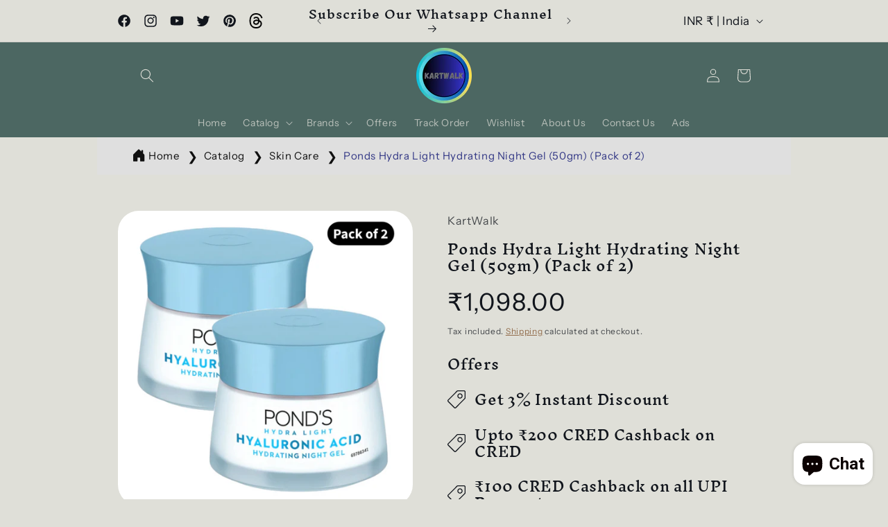

--- FILE ---
content_type: text/html; charset=utf-8
request_url: https://kartwalk.in/products/ponds-hydra-light-hydrating-night-gel-50gm-pack-of-2
body_size: 91443
content:
<!doctype html>
<html class="no-js" lang="en">
  <head>
    <!-- Meta Pixel Code -->
<script>
!function(f,b,e,v,n,t,s)
{if(f.fbq)return;n=f.fbq=function(){n.callMethod?
n.callMethod.apply(n,arguments):n.queue.push(arguments)};
if(!f._fbq)f._fbq=n;n.push=n;n.loaded=!0;n.version='2.0';
n.queue=[];t=b.createElement(e);t.async=!0;
t.src=v;s=b.getElementsByTagName(e)[0];
s.parentNode.insertBefore(t,s)}(window, document,'script',
'https://connect.facebook.net/en_US/fbevents.js');
fbq('init', '1351484922878043');
fbq('track', 'PageView');
</script>
<noscript><img height="1" width="1" style="display:none"
src="https://www.facebook.com/tr?id=1351484922878043&ev=PageView&noscript=1"
/></noscript>
<!-- End Meta Pixel Code -->
    <script async src="https://pagead2.googlesyndication.com/pagead/js/adsbygoogle.js?client=ca-pub-4383024990759537"
     crossorigin="anonymous"></script>
    <meta charset="utf-8">
    <meta http-equiv="X-UA-Compatible" content="IE=edge">
    <meta name="viewport" content="width=device-width,initial-scale=1">
    <meta name="theme-color" content="">
    <link rel="canonical" href="https://kartwalk.in/products/ponds-hydra-light-hydrating-night-gel-50gm-pack-of-2">
    <!-- Google Tag Manager -->
<script>(function(w,d,s,l,i){w[l]=w[l]||[];w[l].push({'gtm.start':
new Date().getTime(),event:'gtm.js'});var f=d.getElementsByTagName(s)[0],
j=d.createElement(s),dl=l!='dataLayer'?'&l='+l:'';j.async=true;j.src=
'https://www.googletagmanager.com/gtm.js?id='+i+dl;f.parentNode.insertBefore(j,f);
})(window,document,'script','dataLayer','GTM-N495B6NV');</script>
<!-- End Google Tag Manager -->
    <!-- Google tag (gtag.js) -->
<script async src="https://www.googletagmanager.com/gtag/js?id=AW-16674576786"></script>
<script>
  window.dataLayer = window.dataLayer || [];
  function gtag(){dataLayer.push(arguments);}
  gtag('js', new Date());

  gtag('config', 'AW-16674576786');
</script><link rel="icon" type="image/png" href="//kartwalk.in/cdn/shop/files/Untitled_design_7_-modified_1.png?crop=center&height=32&v=1706439180&width=32"><link rel="preconnect" href="https://fonts.shopifycdn.com" crossorigin><title>
      Ponds Hydra Light Hydrating Night Gel (50gm) (Pack of 2)
 &ndash; KartWalk</title>

    
      <meta name="description" content="Ponds Hydra Light Hyaluronic Acid Night Gel is a scientifically formulated gel that deeply hydrates skin while you sleep. With hyaluronic acid, it replenishes moisture, leaving skin feeling supple and radiant. Wake up to a refreshed and revitalized complexion with this expertly crafted night gel.">
    

    

<meta property="og:site_name" content="KartWalk">
<meta property="og:url" content="https://kartwalk.in/products/ponds-hydra-light-hydrating-night-gel-50gm-pack-of-2">
<meta property="og:title" content="Ponds Hydra Light Hydrating Night Gel (50gm) (Pack of 2)">
<meta property="og:type" content="product">
<meta property="og:description" content="Ponds Hydra Light Hyaluronic Acid Night Gel is a scientifically formulated gel that deeply hydrates skin while you sleep. With hyaluronic acid, it replenishes moisture, leaving skin feeling supple and radiant. Wake up to a refreshed and revitalized complexion with this expertly crafted night gel."><meta property="og:image" content="http://kartwalk.in/cdn/shop/files/Untitled-12_0e98249d-0081-47ac-9782-a05e7826abd5.png?v=1715775131">
  <meta property="og:image:secure_url" content="https://kartwalk.in/cdn/shop/files/Untitled-12_0e98249d-0081-47ac-9782-a05e7826abd5.png?v=1715775131">
  <meta property="og:image:width" content="800">
  <meta property="og:image:height" content="800"><meta property="og:price:amount" content="1,098.00">
  <meta property="og:price:currency" content="INR"><meta name="twitter:site" content="@Kart_Walk"><meta name="twitter:card" content="summary_large_image">
<meta name="twitter:title" content="Ponds Hydra Light Hydrating Night Gel (50gm) (Pack of 2)">
<meta name="twitter:description" content="Ponds Hydra Light Hyaluronic Acid Night Gel is a scientifically formulated gel that deeply hydrates skin while you sleep. With hyaluronic acid, it replenishes moisture, leaving skin feeling supple and radiant. Wake up to a refreshed and revitalized complexion with this expertly crafted night gel.">


    <script src="//kartwalk.in/cdn/shop/t/9/assets/constants.js?v=58251544750838685771706438837" defer="defer"></script>
    <script src="//kartwalk.in/cdn/shop/t/9/assets/pubsub.js?v=158357773527763999511706438838" defer="defer"></script>
    <script src="//kartwalk.in/cdn/shop/t/9/assets/global.js?v=113367515774722599301706438837" defer="defer"></script><script src="//kartwalk.in/cdn/shop/t/9/assets/animations.js?v=88693664871331136111706438835" defer="defer"></script><script>window.performance && window.performance.mark && window.performance.mark('shopify.content_for_header.start');</script><meta id="shopify-digital-wallet" name="shopify-digital-wallet" content="/84790837564/digital_wallets/dialog">
<meta id="in-context-paypal-metadata" data-shop-id="84790837564" data-venmo-supported="false" data-environment="production" data-locale="en_US" data-paypal-v4="true" data-currency="INR">
<link rel="alternate" type="application/json+oembed" href="https://kartwalk.in/products/ponds-hydra-light-hydrating-night-gel-50gm-pack-of-2.oembed">
<script async="async" src="/checkouts/internal/preloads.js?locale=en-IN"></script>
<script id="shopify-features" type="application/json">{"accessToken":"095b9fecbf41cf83dc42e1dd41b60f7c","betas":["rich-media-storefront-analytics"],"domain":"kartwalk.in","predictiveSearch":true,"shopId":84790837564,"locale":"en"}</script>
<script>var Shopify = Shopify || {};
Shopify.shop = "93ce53.myshopify.com";
Shopify.locale = "en";
Shopify.currency = {"active":"INR","rate":"1.0"};
Shopify.country = "IN";
Shopify.theme = {"name":"Origin","id":165411914044,"schema_name":"Origin","schema_version":"12.0.0","theme_store_id":1841,"role":"main"};
Shopify.theme.handle = "null";
Shopify.theme.style = {"id":null,"handle":null};
Shopify.cdnHost = "kartwalk.in/cdn";
Shopify.routes = Shopify.routes || {};
Shopify.routes.root = "/";</script>
<script type="module">!function(o){(o.Shopify=o.Shopify||{}).modules=!0}(window);</script>
<script>!function(o){function n(){var o=[];function n(){o.push(Array.prototype.slice.apply(arguments))}return n.q=o,n}var t=o.Shopify=o.Shopify||{};t.loadFeatures=n(),t.autoloadFeatures=n()}(window);</script>
<script id="shop-js-analytics" type="application/json">{"pageType":"product"}</script>
<script defer="defer" async type="module" src="//kartwalk.in/cdn/shopifycloud/shop-js/modules/v2/client.init-shop-cart-sync_BN7fPSNr.en.esm.js"></script>
<script defer="defer" async type="module" src="//kartwalk.in/cdn/shopifycloud/shop-js/modules/v2/chunk.common_Cbph3Kss.esm.js"></script>
<script defer="defer" async type="module" src="//kartwalk.in/cdn/shopifycloud/shop-js/modules/v2/chunk.modal_DKumMAJ1.esm.js"></script>
<script type="module">
  await import("//kartwalk.in/cdn/shopifycloud/shop-js/modules/v2/client.init-shop-cart-sync_BN7fPSNr.en.esm.js");
await import("//kartwalk.in/cdn/shopifycloud/shop-js/modules/v2/chunk.common_Cbph3Kss.esm.js");
await import("//kartwalk.in/cdn/shopifycloud/shop-js/modules/v2/chunk.modal_DKumMAJ1.esm.js");

  window.Shopify.SignInWithShop?.initShopCartSync?.({"fedCMEnabled":true,"windoidEnabled":true});

</script>
<script>(function() {
  var isLoaded = false;
  function asyncLoad() {
    if (isLoaded) return;
    isLoaded = true;
    var urls = ["https:\/\/myfaqprime.appspot.com\/bot\/bot-primelite.js?shop=93ce53.myshopify.com","https:\/\/sr-cdn.shiprocket.in\/sr-promise\/static\/uc.js?channel_id=4\u0026sr_company_id=122340\u0026shop=93ce53.myshopify.com","https:\/\/sr-cdn.shiprocket.in\/sr-promise\/static\/uc.js?channel_id=4\u0026sr_company_id=5543593\u0026shop=93ce53.myshopify.com"];
    for (var i = 0; i < urls.length; i++) {
      var s = document.createElement('script');
      s.type = 'text/javascript';
      s.async = true;
      s.src = urls[i];
      var x = document.getElementsByTagName('script')[0];
      x.parentNode.insertBefore(s, x);
    }
  };
  if(window.attachEvent) {
    window.attachEvent('onload', asyncLoad);
  } else {
    window.addEventListener('load', asyncLoad, false);
  }
})();</script>
<script id="__st">var __st={"a":84790837564,"offset":19800,"reqid":"e626123d-3251-458e-8c57-7ca52e96f657-1769797599","pageurl":"kartwalk.in\/products\/ponds-hydra-light-hydrating-night-gel-50gm-pack-of-2","u":"54d05d89b7ff","p":"product","rtyp":"product","rid":9423234859324};</script>
<script>window.ShopifyPaypalV4VisibilityTracking = true;</script>
<script id="captcha-bootstrap">!function(){'use strict';const t='contact',e='account',n='new_comment',o=[[t,t],['blogs',n],['comments',n],[t,'customer']],c=[[e,'customer_login'],[e,'guest_login'],[e,'recover_customer_password'],[e,'create_customer']],r=t=>t.map((([t,e])=>`form[action*='/${t}']:not([data-nocaptcha='true']) input[name='form_type'][value='${e}']`)).join(','),a=t=>()=>t?[...document.querySelectorAll(t)].map((t=>t.form)):[];function s(){const t=[...o],e=r(t);return a(e)}const i='password',u='form_key',d=['recaptcha-v3-token','g-recaptcha-response','h-captcha-response',i],f=()=>{try{return window.sessionStorage}catch{return}},m='__shopify_v',_=t=>t.elements[u];function p(t,e,n=!1){try{const o=window.sessionStorage,c=JSON.parse(o.getItem(e)),{data:r}=function(t){const{data:e,action:n}=t;return t[m]||n?{data:e,action:n}:{data:t,action:n}}(c);for(const[e,n]of Object.entries(r))t.elements[e]&&(t.elements[e].value=n);n&&o.removeItem(e)}catch(o){console.error('form repopulation failed',{error:o})}}const l='form_type',E='cptcha';function T(t){t.dataset[E]=!0}const w=window,h=w.document,L='Shopify',v='ce_forms',y='captcha';let A=!1;((t,e)=>{const n=(g='f06e6c50-85a8-45c8-87d0-21a2b65856fe',I='https://cdn.shopify.com/shopifycloud/storefront-forms-hcaptcha/ce_storefront_forms_captcha_hcaptcha.v1.5.2.iife.js',D={infoText:'Protected by hCaptcha',privacyText:'Privacy',termsText:'Terms'},(t,e,n)=>{const o=w[L][v],c=o.bindForm;if(c)return c(t,g,e,D).then(n);var r;o.q.push([[t,g,e,D],n]),r=I,A||(h.body.append(Object.assign(h.createElement('script'),{id:'captcha-provider',async:!0,src:r})),A=!0)});var g,I,D;w[L]=w[L]||{},w[L][v]=w[L][v]||{},w[L][v].q=[],w[L][y]=w[L][y]||{},w[L][y].protect=function(t,e){n(t,void 0,e),T(t)},Object.freeze(w[L][y]),function(t,e,n,w,h,L){const[v,y,A,g]=function(t,e,n){const i=e?o:[],u=t?c:[],d=[...i,...u],f=r(d),m=r(i),_=r(d.filter((([t,e])=>n.includes(e))));return[a(f),a(m),a(_),s()]}(w,h,L),I=t=>{const e=t.target;return e instanceof HTMLFormElement?e:e&&e.form},D=t=>v().includes(t);t.addEventListener('submit',(t=>{const e=I(t);if(!e)return;const n=D(e)&&!e.dataset.hcaptchaBound&&!e.dataset.recaptchaBound,o=_(e),c=g().includes(e)&&(!o||!o.value);(n||c)&&t.preventDefault(),c&&!n&&(function(t){try{if(!f())return;!function(t){const e=f();if(!e)return;const n=_(t);if(!n)return;const o=n.value;o&&e.removeItem(o)}(t);const e=Array.from(Array(32),(()=>Math.random().toString(36)[2])).join('');!function(t,e){_(t)||t.append(Object.assign(document.createElement('input'),{type:'hidden',name:u})),t.elements[u].value=e}(t,e),function(t,e){const n=f();if(!n)return;const o=[...t.querySelectorAll(`input[type='${i}']`)].map((({name:t})=>t)),c=[...d,...o],r={};for(const[a,s]of new FormData(t).entries())c.includes(a)||(r[a]=s);n.setItem(e,JSON.stringify({[m]:1,action:t.action,data:r}))}(t,e)}catch(e){console.error('failed to persist form',e)}}(e),e.submit())}));const S=(t,e)=>{t&&!t.dataset[E]&&(n(t,e.some((e=>e===t))),T(t))};for(const o of['focusin','change'])t.addEventListener(o,(t=>{const e=I(t);D(e)&&S(e,y())}));const B=e.get('form_key'),M=e.get(l),P=B&&M;t.addEventListener('DOMContentLoaded',(()=>{const t=y();if(P)for(const e of t)e.elements[l].value===M&&p(e,B);[...new Set([...A(),...v().filter((t=>'true'===t.dataset.shopifyCaptcha))])].forEach((e=>S(e,t)))}))}(h,new URLSearchParams(w.location.search),n,t,e,['guest_login'])})(!0,!0)}();</script>
<script integrity="sha256-4kQ18oKyAcykRKYeNunJcIwy7WH5gtpwJnB7kiuLZ1E=" data-source-attribution="shopify.loadfeatures" defer="defer" src="//kartwalk.in/cdn/shopifycloud/storefront/assets/storefront/load_feature-a0a9edcb.js" crossorigin="anonymous"></script>
<script data-source-attribution="shopify.dynamic_checkout.dynamic.init">var Shopify=Shopify||{};Shopify.PaymentButton=Shopify.PaymentButton||{isStorefrontPortableWallets:!0,init:function(){window.Shopify.PaymentButton.init=function(){};var t=document.createElement("script");t.src="https://kartwalk.in/cdn/shopifycloud/portable-wallets/latest/portable-wallets.en.js",t.type="module",document.head.appendChild(t)}};
</script>
<script data-source-attribution="shopify.dynamic_checkout.buyer_consent">
  function portableWalletsHideBuyerConsent(e){var t=document.getElementById("shopify-buyer-consent"),n=document.getElementById("shopify-subscription-policy-button");t&&n&&(t.classList.add("hidden"),t.setAttribute("aria-hidden","true"),n.removeEventListener("click",e))}function portableWalletsShowBuyerConsent(e){var t=document.getElementById("shopify-buyer-consent"),n=document.getElementById("shopify-subscription-policy-button");t&&n&&(t.classList.remove("hidden"),t.removeAttribute("aria-hidden"),n.addEventListener("click",e))}window.Shopify?.PaymentButton&&(window.Shopify.PaymentButton.hideBuyerConsent=portableWalletsHideBuyerConsent,window.Shopify.PaymentButton.showBuyerConsent=portableWalletsShowBuyerConsent);
</script>
<script>
  function portableWalletsCleanup(e){e&&e.src&&console.error("Failed to load portable wallets script "+e.src);var t=document.querySelectorAll("shopify-accelerated-checkout .shopify-payment-button__skeleton, shopify-accelerated-checkout-cart .wallet-cart-button__skeleton"),e=document.getElementById("shopify-buyer-consent");for(let e=0;e<t.length;e++)t[e].remove();e&&e.remove()}function portableWalletsNotLoadedAsModule(e){e instanceof ErrorEvent&&"string"==typeof e.message&&e.message.includes("import.meta")&&"string"==typeof e.filename&&e.filename.includes("portable-wallets")&&(window.removeEventListener("error",portableWalletsNotLoadedAsModule),window.Shopify.PaymentButton.failedToLoad=e,"loading"===document.readyState?document.addEventListener("DOMContentLoaded",window.Shopify.PaymentButton.init):window.Shopify.PaymentButton.init())}window.addEventListener("error",portableWalletsNotLoadedAsModule);
</script>

<script type="module" src="https://kartwalk.in/cdn/shopifycloud/portable-wallets/latest/portable-wallets.en.js" onError="portableWalletsCleanup(this)" crossorigin="anonymous"></script>
<script nomodule>
  document.addEventListener("DOMContentLoaded", portableWalletsCleanup);
</script>

<script id='scb4127' type='text/javascript' async='' src='https://kartwalk.in/cdn/shopifycloud/privacy-banner/storefront-banner.js'></script><link id="shopify-accelerated-checkout-styles" rel="stylesheet" media="screen" href="https://kartwalk.in/cdn/shopifycloud/portable-wallets/latest/accelerated-checkout-backwards-compat.css" crossorigin="anonymous">
<style id="shopify-accelerated-checkout-cart">
        #shopify-buyer-consent {
  margin-top: 1em;
  display: inline-block;
  width: 100%;
}

#shopify-buyer-consent.hidden {
  display: none;
}

#shopify-subscription-policy-button {
  background: none;
  border: none;
  padding: 0;
  text-decoration: underline;
  font-size: inherit;
  cursor: pointer;
}

#shopify-subscription-policy-button::before {
  box-shadow: none;
}

      </style>
<script id="sections-script" data-sections="header" defer="defer" src="//kartwalk.in/cdn/shop/t/9/compiled_assets/scripts.js?v=1535"></script>
<script>window.performance && window.performance.mark && window.performance.mark('shopify.content_for_header.end');</script>


    <style data-shopify>
       .price__badge-sale,.badge .color-scheme-4,.badge {
              background-color: #1700d8 !important;
              color: #fff !important;
              font-size: 14px !important;
              border-radius: 48px !important;
              padding-top: 8px !important;
              padding-bottom: 8px !important;

              
                animation: pulse 2s infinite ease-in-out;
              
            }

            @keyframes pulse {
              0% {
                transform: scale(1);
              }
              50% {
                transform: scale(1.1);
              }
              to {
                transform: scale(1);
              }
            }
      @font-face {
  font-family: "Instrument Sans";
  font-weight: 400;
  font-style: normal;
  font-display: swap;
  src: url("//kartwalk.in/cdn/fonts/instrument_sans/instrumentsans_n4.db86542ae5e1596dbdb28c279ae6c2086c4c5bfa.woff2") format("woff2"),
       url("//kartwalk.in/cdn/fonts/instrument_sans/instrumentsans_n4.510f1b081e58d08c30978f465518799851ef6d8b.woff") format("woff");
}

      @font-face {
  font-family: "Instrument Sans";
  font-weight: 700;
  font-style: normal;
  font-display: swap;
  src: url("//kartwalk.in/cdn/fonts/instrument_sans/instrumentsans_n7.e4ad9032e203f9a0977786c356573ced65a7419a.woff2") format("woff2"),
       url("//kartwalk.in/cdn/fonts/instrument_sans/instrumentsans_n7.b9e40f166fb7639074ba34738101a9d2990bb41a.woff") format("woff");
}

      @font-face {
  font-family: "Instrument Sans";
  font-weight: 400;
  font-style: italic;
  font-display: swap;
  src: url("//kartwalk.in/cdn/fonts/instrument_sans/instrumentsans_i4.028d3c3cd8d085648c808ceb20cd2fd1eb3560e5.woff2") format("woff2"),
       url("//kartwalk.in/cdn/fonts/instrument_sans/instrumentsans_i4.7e90d82df8dee29a99237cd19cc529d2206706a2.woff") format("woff");
}

      @font-face {
  font-family: "Instrument Sans";
  font-weight: 700;
  font-style: italic;
  font-display: swap;
  src: url("//kartwalk.in/cdn/fonts/instrument_sans/instrumentsans_i7.d6063bb5d8f9cbf96eace9e8801697c54f363c6a.woff2") format("woff2"),
       url("//kartwalk.in/cdn/fonts/instrument_sans/instrumentsans_i7.ce33afe63f8198a3ac4261b826b560103542cd36.woff") format("woff");
}

      @font-face {
  font-family: "Inknut Antiqua";
  font-weight: 500;
  font-style: normal;
  font-display: swap;
  src: url("//kartwalk.in/cdn/fonts/inknut_antiqua/inknutantiqua_n5.906258ded01360a710f9d43217fdbbbd3a5e3839.woff2") format("woff2"),
       url("//kartwalk.in/cdn/fonts/inknut_antiqua/inknutantiqua_n5.fdc02e96ab90cefda7dcabf73c076307f726a555.woff") format("woff");
}


      
        :root,
        .color-background-1 {
          --color-background: 223,223,216;
        
          --gradient-background: #dfdfd8;
        

        

        --color-foreground: 17,21,28;
        --color-background-contrast: 166,166,146;
        --color-shadow: 17,21,28;
        --color-button: 133,88,50;
        --color-button-text: 223,223,216;
        --color-secondary-button: 223,223,216;
        --color-secondary-button-text: 133,88,50;
        --color-link: 133,88,50;
        --color-badge-foreground: 17,21,28;
        --color-badge-background: 223,223,216;
        --color-badge-border: 17,21,28;
        --payment-terms-background-color: rgb(223 223 216);
      }
      
        
        .color-background-2 {
          --color-background: 255,255,255;
        
          --gradient-background: #ffffff;
        

        

        --color-foreground: 17,21,28;
        --color-background-contrast: 191,191,191;
        --color-shadow: 17,21,28;
        --color-button: 17,21,28;
        --color-button-text: 255,255,255;
        --color-secondary-button: 255,255,255;
        --color-secondary-button-text: 17,21,28;
        --color-link: 17,21,28;
        --color-badge-foreground: 17,21,28;
        --color-badge-background: 255,255,255;
        --color-badge-border: 17,21,28;
        --payment-terms-background-color: rgb(255 255 255);
      }
      
        
        .color-inverse {
          --color-background: 17,21,28;
        
          --gradient-background: #11151c;
        

        

        --color-foreground: 255,255,255;
        --color-background-contrast: 124,143,176;
        --color-shadow: 17,21,28;
        --color-button: 255,255,255;
        --color-button-text: 17,21,28;
        --color-secondary-button: 17,21,28;
        --color-secondary-button-text: 255,255,255;
        --color-link: 255,255,255;
        --color-badge-foreground: 255,255,255;
        --color-badge-background: 17,21,28;
        --color-badge-border: 255,255,255;
        --payment-terms-background-color: rgb(17 21 28);
      }
      
        
        .color-accent-1 {
          --color-background: 133,88,50;
        
          --gradient-background: #855832;
        

        

        --color-foreground: 223,223,216;
        --color-background-contrast: 40,27,15;
        --color-shadow: 17,21,28;
        --color-button: 223,223,216;
        --color-button-text: 133,88,50;
        --color-secondary-button: 133,88,50;
        --color-secondary-button-text: 223,223,216;
        --color-link: 223,223,216;
        --color-badge-foreground: 223,223,216;
        --color-badge-background: 133,88,50;
        --color-badge-border: 223,223,216;
        --payment-terms-background-color: rgb(133 88 50);
      }
      
        
        .color-accent-2 {
          --color-background: 76,103,98;
        
          --gradient-background: #4c6762;
        

        

        --color-foreground: 223,223,216;
        --color-background-contrast: 22,30,28;
        --color-shadow: 17,21,28;
        --color-button: 223,223,216;
        --color-button-text: 76,103,98;
        --color-secondary-button: 76,103,98;
        --color-secondary-button-text: 223,223,216;
        --color-link: 223,223,216;
        --color-badge-foreground: 223,223,216;
        --color-badge-background: 76,103,98;
        --color-badge-border: 223,223,216;
        --payment-terms-background-color: rgb(76 103 98);
      }
      

      body, .color-background-1, .color-background-2, .color-inverse, .color-accent-1, .color-accent-2 {
        color: rgba(var(--color-foreground), 0.75);
        background-color: rgb(var(--color-background));
      }

      :root {
        --font-body-family: "Instrument Sans", sans-serif;
        --font-body-style: normal;
        --font-body-weight: 400;
        --font-body-weight-bold: 700;

        --font-heading-family: "Inknut Antiqua", serif;
        --font-heading-style: normal;
        --font-heading-weight: 500;

        --font-body-scale: 1.0;
        --font-heading-scale: 1.3;

        --media-padding: px;
        --media-border-opacity: 0.1;
        --media-border-width: 0px;
        --media-radius: 30px;
        --media-shadow-opacity: 0.0;
        --media-shadow-horizontal-offset: 0px;
        --media-shadow-vertical-offset: 4px;
        --media-shadow-blur-radius: 5px;
        --media-shadow-visible: 0;

        --page-width: 100rem;
        --page-width-margin: 0rem;

        --product-card-image-padding: 0.6rem;
        --product-card-corner-radius: 3.0rem;
        --product-card-text-alignment: left;
        --product-card-border-width: 0.0rem;
        --product-card-border-opacity: 0.1;
        --product-card-shadow-opacity: 0.0;
        --product-card-shadow-visible: 0;
        --product-card-shadow-horizontal-offset: 0.0rem;
        --product-card-shadow-vertical-offset: 0.4rem;
        --product-card-shadow-blur-radius: 0.5rem;

        --collection-card-image-padding: 0.6rem;
        --collection-card-corner-radius: 3.0rem;
        --collection-card-text-alignment: left;
        --collection-card-border-width: 0.0rem;
        --collection-card-border-opacity: 0.1;
        --collection-card-shadow-opacity: 0.0;
        --collection-card-shadow-visible: 0;
        --collection-card-shadow-horizontal-offset: 0.0rem;
        --collection-card-shadow-vertical-offset: 0.4rem;
        --collection-card-shadow-blur-radius: 0.5rem;

        --blog-card-image-padding: 0.6rem;
        --blog-card-corner-radius: 3.0rem;
        --blog-card-text-alignment: left;
        --blog-card-border-width: 0.0rem;
        --blog-card-border-opacity: 0.1;
        --blog-card-shadow-opacity: 0.0;
        --blog-card-shadow-visible: 0;
        --blog-card-shadow-horizontal-offset: 0.0rem;
        --blog-card-shadow-vertical-offset: 0.4rem;
        --blog-card-shadow-blur-radius: 0.5rem;

        --badge-corner-radius: 0.0rem;

        --popup-border-width: 1px;
        --popup-border-opacity: 1.0;
        --popup-corner-radius: 0px;
        --popup-shadow-opacity: 0.05;
        --popup-shadow-horizontal-offset: 0px;
        --popup-shadow-vertical-offset: 4px;
        --popup-shadow-blur-radius: 5px;

        --drawer-border-width: 1px;
        --drawer-border-opacity: 1.0;
        --drawer-shadow-opacity: 0.0;
        --drawer-shadow-horizontal-offset: 0px;
        --drawer-shadow-vertical-offset: 4px;
        --drawer-shadow-blur-radius: 5px;

        --spacing-sections-desktop: 0px;
        --spacing-sections-mobile: 0px;

        --grid-desktop-vertical-spacing: 40px;
        --grid-desktop-horizontal-spacing: 40px;
        --grid-mobile-vertical-spacing: 20px;
        --grid-mobile-horizontal-spacing: 20px;

        --text-boxes-border-opacity: 0.1;
        --text-boxes-border-width: 0px;
        --text-boxes-radius: 0px;
        --text-boxes-shadow-opacity: 0.0;
        --text-boxes-shadow-visible: 0;
        --text-boxes-shadow-horizontal-offset: 0px;
        --text-boxes-shadow-vertical-offset: 4px;
        --text-boxes-shadow-blur-radius: 5px;

        --buttons-radius: 0px;
        --buttons-radius-outset: 0px;
        --buttons-border-width: 1px;
        --buttons-border-opacity: 1.0;
        --buttons-shadow-opacity: 0.0;
        --buttons-shadow-visible: 0;
        --buttons-shadow-horizontal-offset: 0px;
        --buttons-shadow-vertical-offset: 4px;
        --buttons-shadow-blur-radius: 5px;
        --buttons-border-offset: 0px;

        --inputs-radius: 0px;
        --inputs-border-width: 1px;
        --inputs-border-opacity: 1.0;
        --inputs-shadow-opacity: 0.0;
        --inputs-shadow-horizontal-offset: 0px;
        --inputs-margin-offset: 0px;
        --inputs-shadow-vertical-offset: 4px;
        --inputs-shadow-blur-radius: 5px;
        --inputs-radius-outset: 0px;

        --variant-pills-radius: 0px;
        --variant-pills-border-width: 1px;
        --variant-pills-border-opacity: 1.0;
        --variant-pills-shadow-opacity: 0.0;
        --variant-pills-shadow-horizontal-offset: 0px;
        --variant-pills-shadow-vertical-offset: 4px;
        --variant-pills-shadow-blur-radius: 5px;
      }

      *,
      *::before,
      *::after {
        box-sizing: inherit;
      }

      html {
        box-sizing: border-box;
        font-size: calc(var(--font-body-scale) * 62.5%);
        height: 100%;
      }

      body {
        display: grid;
        grid-template-rows: auto auto 1fr auto;
        grid-template-columns: 100%;
        min-height: 100%;
        margin: 0;
        font-size: 1.5rem;
        letter-spacing: 0.06rem;
        line-height: calc(1 + 0.8 / var(--font-body-scale));
        font-family: var(--font-body-family);
        font-style: var(--font-body-style);
        font-weight: var(--font-body-weight);
      }

      @media screen and (min-width: 750px) {
        body {
          font-size: 1.6rem;
        }
      }
        .wishlist_button{
              background: none;
              border: none;
              display: flex;
              align-items: center;
            }

            .wishlist_button svg{
              border-radius: 50%;
              margin: 10px 0;
                display: flex;
                align-items: center;
                justify-content: center;
                cursor: pointer;
              border: 1px solid #000;
              padding: 5px;
            }

            .heart-filled path{
              fill: red;
            }


                              .button-floating{
                                position: fixed;
                                transform: translateY(-50%);
                                z-index: 1;
                                padding: 8px;
                                display: inline-flex;
                                align-items: center;
                                text-decoration: none;
                                color: #000;
                                background-color: #efefef;
                                border-radius: 6px 0 0 6px;
                                transition: all .5s ease;
                              }

                        .button-floating:hover{
                          background-color: #000;
                        }

                  .button-floating:hover svg, .button-floating:hover .wishlist_text{
                    fill: #fff;
                    color: #fff;
                  }

                        .wishlist_text{
                          margin-left: 7px !important;;
                          margin: 0px;
                          text-decoration: none;
                        }

      


      
        .button-floating{
          bottom: 30px;
         left: 50%;
          transform: translateX(-50%);
         width: fit-content;
         border-radius: 6px 6px 6px 6px;
        z-index: 11;
       }
      
    </style>
  
    <link href="//kartwalk.in/cdn/shop/t/9/assets/base.css?v=97867532166173121191725207806" rel="stylesheet" type="text/css" media="all" />
<link rel="preload" as="font" href="//kartwalk.in/cdn/fonts/instrument_sans/instrumentsans_n4.db86542ae5e1596dbdb28c279ae6c2086c4c5bfa.woff2" type="font/woff2" crossorigin><link rel="preload" as="font" href="//kartwalk.in/cdn/fonts/inknut_antiqua/inknutantiqua_n5.906258ded01360a710f9d43217fdbbbd3a5e3839.woff2" type="font/woff2" crossorigin><link href="//kartwalk.in/cdn/shop/t/9/assets/component-localization-form.css?v=143319823105703127341706438836" rel="stylesheet" type="text/css" media="all" />
      <script src="//kartwalk.in/cdn/shop/t/9/assets/localization-form.js?v=161644695336821385561706438837" defer="defer"></script><link
        rel="stylesheet"
        href="//kartwalk.in/cdn/shop/t/9/assets/component-predictive-search.css?v=118923337488134913561706438836"
        media="print"
        onload="this.media='all'"
      ><script>
      document.documentElement.className = document.documentElement.className.replace('no-js', 'js');
      if (Shopify.designMode) {
        document.documentElement.classList.add('shopify-design-mode');
      }
    </script>
<meta name="google-site-verification" content="IixMkLGpZ8yEW5hDdvguPkFGJBm-Gy0Hg968UBtjad8" />  
<!-- BEGIN app block: shopify://apps/defendify-copyright-antitheft/blocks/app-embed/8a8703f9-3496-436f-a5ad-0c4e76b58fa8 -->

        <script type="text/javascript" async>
            

            
                document.addEventListener("contextmenu", (e) => {
                    if (e.target.tagName === 'IMG') {
                        disabledEvent(e);
                    }
                }, false);
            

            
            document.addEventListener("keydown", (e) => {
                // "I" key
                if (e.ctrlKey && e.shiftKey && e.keyCode == 73) {
                    disabledEvent(e);
                }
                // "J" key
                if (e.ctrlKey && e.shiftKey && e.keyCode == 74) {
                    disabledEvent(e);
                }
                // "S" key + macOS
                if (e.keyCode == 83 && (navigator.platform.match("Mac") ? e.metaKey : e.ctrlKey)) {
                    disabledEvent(e);
                }
                // "U" key
                if (e.ctrlKey && e.keyCode == 85) {
                    disabledEvent(e);
                }
                // "F12" key
                if (event.keyCode == 123) {
                    disabledEvent(e);
                }
            }, false);
            

            
            document.addEventListener("keydown", (e) => {
                // Disable print
                if(e.ctrlKey && (e.key == "p" || e.charCode == 16 || e.charCode == 112 || e.keyCode == 80) ){
                    disabledEvent(e);
                }
            }, false);

            document.addEventListener('keyup', (e) => {
                if (e.key == 'PrintScreen') {
                  navigator.clipboard.writeText('');
                }
            }, false);
            

            function disabledEvent(e) {
                if (e.stopPropagation) {
                    e.stopPropagation();
                } else if (window.event) {
                    window.event.cancelBubble = true;
                }
                e.preventDefault();
                return false;
            }
        </script>
    

    
        <style>
            
            html {
                -moz-user-select: none;
                -webkit-user-select: none;
                -ms-user-select: none;
                user-select: none;
            }
            

            
            img {
                -webkit-user-drag: none;
                -webkit-touch-callout:none;
                -webkit-user-select:none;
                -khtml-user-drag: none;
                -moz-user-drag: none;
                -o-user-drag: none;
                user-drag: none;
            }
            
        </style>
    
<!-- END app block --><script src="https://cdn.shopify.com/extensions/019c0fa6-5f30-7dd9-9c7f-b7b4d428673e/js-client-222/assets/pushowl-shopify.js" type="text/javascript" defer="defer"></script>
<script src="https://cdn.shopify.com/extensions/e8878072-2f6b-4e89-8082-94b04320908d/inbox-1254/assets/inbox-chat-loader.js" type="text/javascript" defer="defer"></script>
<link href="https://monorail-edge.shopifysvc.com" rel="dns-prefetch">
<script>(function(){if ("sendBeacon" in navigator && "performance" in window) {try {var session_token_from_headers = performance.getEntriesByType('navigation')[0].serverTiming.find(x => x.name == '_s').description;} catch {var session_token_from_headers = undefined;}var session_cookie_matches = document.cookie.match(/_shopify_s=([^;]*)/);var session_token_from_cookie = session_cookie_matches && session_cookie_matches.length === 2 ? session_cookie_matches[1] : "";var session_token = session_token_from_headers || session_token_from_cookie || "";function handle_abandonment_event(e) {var entries = performance.getEntries().filter(function(entry) {return /monorail-edge.shopifysvc.com/.test(entry.name);});if (!window.abandonment_tracked && entries.length === 0) {window.abandonment_tracked = true;var currentMs = Date.now();var navigation_start = performance.timing.navigationStart;var payload = {shop_id: 84790837564,url: window.location.href,navigation_start,duration: currentMs - navigation_start,session_token,page_type: "product"};window.navigator.sendBeacon("https://monorail-edge.shopifysvc.com/v1/produce", JSON.stringify({schema_id: "online_store_buyer_site_abandonment/1.1",payload: payload,metadata: {event_created_at_ms: currentMs,event_sent_at_ms: currentMs}}));}}window.addEventListener('pagehide', handle_abandonment_event);}}());</script>
<script id="web-pixels-manager-setup">(function e(e,d,r,n,o){if(void 0===o&&(o={}),!Boolean(null===(a=null===(i=window.Shopify)||void 0===i?void 0:i.analytics)||void 0===a?void 0:a.replayQueue)){var i,a;window.Shopify=window.Shopify||{};var t=window.Shopify;t.analytics=t.analytics||{};var s=t.analytics;s.replayQueue=[],s.publish=function(e,d,r){return s.replayQueue.push([e,d,r]),!0};try{self.performance.mark("wpm:start")}catch(e){}var l=function(){var e={modern:/Edge?\/(1{2}[4-9]|1[2-9]\d|[2-9]\d{2}|\d{4,})\.\d+(\.\d+|)|Firefox\/(1{2}[4-9]|1[2-9]\d|[2-9]\d{2}|\d{4,})\.\d+(\.\d+|)|Chrom(ium|e)\/(9{2}|\d{3,})\.\d+(\.\d+|)|(Maci|X1{2}).+ Version\/(15\.\d+|(1[6-9]|[2-9]\d|\d{3,})\.\d+)([,.]\d+|)( \(\w+\)|)( Mobile\/\w+|) Safari\/|Chrome.+OPR\/(9{2}|\d{3,})\.\d+\.\d+|(CPU[ +]OS|iPhone[ +]OS|CPU[ +]iPhone|CPU IPhone OS|CPU iPad OS)[ +]+(15[._]\d+|(1[6-9]|[2-9]\d|\d{3,})[._]\d+)([._]\d+|)|Android:?[ /-](13[3-9]|1[4-9]\d|[2-9]\d{2}|\d{4,})(\.\d+|)(\.\d+|)|Android.+Firefox\/(13[5-9]|1[4-9]\d|[2-9]\d{2}|\d{4,})\.\d+(\.\d+|)|Android.+Chrom(ium|e)\/(13[3-9]|1[4-9]\d|[2-9]\d{2}|\d{4,})\.\d+(\.\d+|)|SamsungBrowser\/([2-9]\d|\d{3,})\.\d+/,legacy:/Edge?\/(1[6-9]|[2-9]\d|\d{3,})\.\d+(\.\d+|)|Firefox\/(5[4-9]|[6-9]\d|\d{3,})\.\d+(\.\d+|)|Chrom(ium|e)\/(5[1-9]|[6-9]\d|\d{3,})\.\d+(\.\d+|)([\d.]+$|.*Safari\/(?![\d.]+ Edge\/[\d.]+$))|(Maci|X1{2}).+ Version\/(10\.\d+|(1[1-9]|[2-9]\d|\d{3,})\.\d+)([,.]\d+|)( \(\w+\)|)( Mobile\/\w+|) Safari\/|Chrome.+OPR\/(3[89]|[4-9]\d|\d{3,})\.\d+\.\d+|(CPU[ +]OS|iPhone[ +]OS|CPU[ +]iPhone|CPU IPhone OS|CPU iPad OS)[ +]+(10[._]\d+|(1[1-9]|[2-9]\d|\d{3,})[._]\d+)([._]\d+|)|Android:?[ /-](13[3-9]|1[4-9]\d|[2-9]\d{2}|\d{4,})(\.\d+|)(\.\d+|)|Mobile Safari.+OPR\/([89]\d|\d{3,})\.\d+\.\d+|Android.+Firefox\/(13[5-9]|1[4-9]\d|[2-9]\d{2}|\d{4,})\.\d+(\.\d+|)|Android.+Chrom(ium|e)\/(13[3-9]|1[4-9]\d|[2-9]\d{2}|\d{4,})\.\d+(\.\d+|)|Android.+(UC? ?Browser|UCWEB|U3)[ /]?(15\.([5-9]|\d{2,})|(1[6-9]|[2-9]\d|\d{3,})\.\d+)\.\d+|SamsungBrowser\/(5\.\d+|([6-9]|\d{2,})\.\d+)|Android.+MQ{2}Browser\/(14(\.(9|\d{2,})|)|(1[5-9]|[2-9]\d|\d{3,})(\.\d+|))(\.\d+|)|K[Aa][Ii]OS\/(3\.\d+|([4-9]|\d{2,})\.\d+)(\.\d+|)/},d=e.modern,r=e.legacy,n=navigator.userAgent;return n.match(d)?"modern":n.match(r)?"legacy":"unknown"}(),u="modern"===l?"modern":"legacy",c=(null!=n?n:{modern:"",legacy:""})[u],f=function(e){return[e.baseUrl,"/wpm","/b",e.hashVersion,"modern"===e.buildTarget?"m":"l",".js"].join("")}({baseUrl:d,hashVersion:r,buildTarget:u}),m=function(e){var d=e.version,r=e.bundleTarget,n=e.surface,o=e.pageUrl,i=e.monorailEndpoint;return{emit:function(e){var a=e.status,t=e.errorMsg,s=(new Date).getTime(),l=JSON.stringify({metadata:{event_sent_at_ms:s},events:[{schema_id:"web_pixels_manager_load/3.1",payload:{version:d,bundle_target:r,page_url:o,status:a,surface:n,error_msg:t},metadata:{event_created_at_ms:s}}]});if(!i)return console&&console.warn&&console.warn("[Web Pixels Manager] No Monorail endpoint provided, skipping logging."),!1;try{return self.navigator.sendBeacon.bind(self.navigator)(i,l)}catch(e){}var u=new XMLHttpRequest;try{return u.open("POST",i,!0),u.setRequestHeader("Content-Type","text/plain"),u.send(l),!0}catch(e){return console&&console.warn&&console.warn("[Web Pixels Manager] Got an unhandled error while logging to Monorail."),!1}}}}({version:r,bundleTarget:l,surface:e.surface,pageUrl:self.location.href,monorailEndpoint:e.monorailEndpoint});try{o.browserTarget=l,function(e){var d=e.src,r=e.async,n=void 0===r||r,o=e.onload,i=e.onerror,a=e.sri,t=e.scriptDataAttributes,s=void 0===t?{}:t,l=document.createElement("script"),u=document.querySelector("head"),c=document.querySelector("body");if(l.async=n,l.src=d,a&&(l.integrity=a,l.crossOrigin="anonymous"),s)for(var f in s)if(Object.prototype.hasOwnProperty.call(s,f))try{l.dataset[f]=s[f]}catch(e){}if(o&&l.addEventListener("load",o),i&&l.addEventListener("error",i),u)u.appendChild(l);else{if(!c)throw new Error("Did not find a head or body element to append the script");c.appendChild(l)}}({src:f,async:!0,onload:function(){if(!function(){var e,d;return Boolean(null===(d=null===(e=window.Shopify)||void 0===e?void 0:e.analytics)||void 0===d?void 0:d.initialized)}()){var d=window.webPixelsManager.init(e)||void 0;if(d){var r=window.Shopify.analytics;r.replayQueue.forEach((function(e){var r=e[0],n=e[1],o=e[2];d.publishCustomEvent(r,n,o)})),r.replayQueue=[],r.publish=d.publishCustomEvent,r.visitor=d.visitor,r.initialized=!0}}},onerror:function(){return m.emit({status:"failed",errorMsg:"".concat(f," has failed to load")})},sri:function(e){var d=/^sha384-[A-Za-z0-9+/=]+$/;return"string"==typeof e&&d.test(e)}(c)?c:"",scriptDataAttributes:o}),m.emit({status:"loading"})}catch(e){m.emit({status:"failed",errorMsg:(null==e?void 0:e.message)||"Unknown error"})}}})({shopId: 84790837564,storefrontBaseUrl: "https://kartwalk.in",extensionsBaseUrl: "https://extensions.shopifycdn.com/cdn/shopifycloud/web-pixels-manager",monorailEndpoint: "https://monorail-edge.shopifysvc.com/unstable/produce_batch",surface: "storefront-renderer",enabledBetaFlags: ["2dca8a86"],webPixelsConfigList: [{"id":"722436412","configuration":"{\"config\":\"{\\\"pixel_id\\\":\\\"AW-16674576786\\\",\\\"target_country\\\":\\\"IN\\\",\\\"gtag_events\\\":[{\\\"type\\\":\\\"begin_checkout\\\",\\\"action_label\\\":\\\"AW-16674576786\\\/aSbwCIaDt8sZEJKzh48-\\\"},{\\\"type\\\":\\\"search\\\",\\\"action_label\\\":\\\"AW-16674576786\\\/i7-WCICDt8sZEJKzh48-\\\"},{\\\"type\\\":\\\"view_item\\\",\\\"action_label\\\":[\\\"AW-16674576786\\\/-8IkCP2Ct8sZEJKzh48-\\\",\\\"MC-HTRL4ECJL3\\\"]},{\\\"type\\\":\\\"purchase\\\",\\\"action_label\\\":[\\\"AW-16674576786\\\/ul0oCPeCt8sZEJKzh48-\\\",\\\"MC-HTRL4ECJL3\\\"]},{\\\"type\\\":\\\"page_view\\\",\\\"action_label\\\":[\\\"AW-16674576786\\\/eL-6CPqCt8sZEJKzh48-\\\",\\\"MC-HTRL4ECJL3\\\"]},{\\\"type\\\":\\\"add_payment_info\\\",\\\"action_label\\\":\\\"AW-16674576786\\\/eSRsCImDt8sZEJKzh48-\\\"},{\\\"type\\\":\\\"add_to_cart\\\",\\\"action_label\\\":\\\"AW-16674576786\\\/Fq_0CIODt8sZEJKzh48-\\\"}],\\\"enable_monitoring_mode\\\":false}\"}","eventPayloadVersion":"v1","runtimeContext":"OPEN","scriptVersion":"b2a88bafab3e21179ed38636efcd8a93","type":"APP","apiClientId":1780363,"privacyPurposes":[],"dataSharingAdjustments":{"protectedCustomerApprovalScopes":["read_customer_address","read_customer_email","read_customer_name","read_customer_personal_data","read_customer_phone"]}},{"id":"649232700","configuration":"{\"subdomain\": \"93ce53\"}","eventPayloadVersion":"v1","runtimeContext":"STRICT","scriptVersion":"7c43d34f3733b2440dd44bce7edbeb00","type":"APP","apiClientId":1615517,"privacyPurposes":["ANALYTICS","MARKETING","SALE_OF_DATA"],"dataSharingAdjustments":{"protectedCustomerApprovalScopes":["read_customer_address","read_customer_email","read_customer_name","read_customer_personal_data","read_customer_phone"]}},{"id":"387449148","configuration":"{\"pixel_id\":\"1324958792054890\",\"pixel_type\":\"facebook_pixel\"}","eventPayloadVersion":"v1","runtimeContext":"OPEN","scriptVersion":"ca16bc87fe92b6042fbaa3acc2fbdaa6","type":"APP","apiClientId":2329312,"privacyPurposes":["ANALYTICS","MARKETING","SALE_OF_DATA"],"dataSharingAdjustments":{"protectedCustomerApprovalScopes":["read_customer_address","read_customer_email","read_customer_name","read_customer_personal_data","read_customer_phone"]}},{"id":"113180988","eventPayloadVersion":"1","runtimeContext":"LAX","scriptVersion":"1","type":"CUSTOM","privacyPurposes":["ANALYTICS","MARKETING","SALE_OF_DATA"],"name":"Purchase"},{"id":"shopify-app-pixel","configuration":"{}","eventPayloadVersion":"v1","runtimeContext":"STRICT","scriptVersion":"0450","apiClientId":"shopify-pixel","type":"APP","privacyPurposes":["ANALYTICS","MARKETING"]},{"id":"shopify-custom-pixel","eventPayloadVersion":"v1","runtimeContext":"LAX","scriptVersion":"0450","apiClientId":"shopify-pixel","type":"CUSTOM","privacyPurposes":["ANALYTICS","MARKETING"]}],isMerchantRequest: false,initData: {"shop":{"name":"KartWalk","paymentSettings":{"currencyCode":"INR"},"myshopifyDomain":"93ce53.myshopify.com","countryCode":"IN","storefrontUrl":"https:\/\/kartwalk.in"},"customer":null,"cart":null,"checkout":null,"productVariants":[{"price":{"amount":1098.0,"currencyCode":"INR"},"product":{"title":"Ponds Hydra Light Hydrating Night Gel (50gm) (Pack of 2)","vendor":"KartWalk","id":"9423234859324","untranslatedTitle":"Ponds Hydra Light Hydrating Night Gel (50gm) (Pack of 2)","url":"\/products\/ponds-hydra-light-hydrating-night-gel-50gm-pack-of-2","type":"Skin Care"},"id":"49394328273212","image":{"src":"\/\/kartwalk.in\/cdn\/shop\/files\/Untitled-12_0e98249d-0081-47ac-9782-a05e7826abd5.png?v=1715775131"},"sku":"PONDS HYDRA LIGHT HYALURONIC ACID1 NIGHT GEL 50G 2PC","title":"Default Title","untranslatedTitle":"Default Title"}],"purchasingCompany":null},},"https://kartwalk.in/cdn","1d2a099fw23dfb22ep557258f5m7a2edbae",{"modern":"","legacy":""},{"shopId":"84790837564","storefrontBaseUrl":"https:\/\/kartwalk.in","extensionBaseUrl":"https:\/\/extensions.shopifycdn.com\/cdn\/shopifycloud\/web-pixels-manager","surface":"storefront-renderer","enabledBetaFlags":"[\"2dca8a86\"]","isMerchantRequest":"false","hashVersion":"1d2a099fw23dfb22ep557258f5m7a2edbae","publish":"custom","events":"[[\"page_viewed\",{}],[\"product_viewed\",{\"productVariant\":{\"price\":{\"amount\":1098.0,\"currencyCode\":\"INR\"},\"product\":{\"title\":\"Ponds Hydra Light Hydrating Night Gel (50gm) (Pack of 2)\",\"vendor\":\"KartWalk\",\"id\":\"9423234859324\",\"untranslatedTitle\":\"Ponds Hydra Light Hydrating Night Gel (50gm) (Pack of 2)\",\"url\":\"\/products\/ponds-hydra-light-hydrating-night-gel-50gm-pack-of-2\",\"type\":\"Skin Care\"},\"id\":\"49394328273212\",\"image\":{\"src\":\"\/\/kartwalk.in\/cdn\/shop\/files\/Untitled-12_0e98249d-0081-47ac-9782-a05e7826abd5.png?v=1715775131\"},\"sku\":\"PONDS HYDRA LIGHT HYALURONIC ACID1 NIGHT GEL 50G 2PC\",\"title\":\"Default Title\",\"untranslatedTitle\":\"Default Title\"}}]]"});</script><script>
  window.ShopifyAnalytics = window.ShopifyAnalytics || {};
  window.ShopifyAnalytics.meta = window.ShopifyAnalytics.meta || {};
  window.ShopifyAnalytics.meta.currency = 'INR';
  var meta = {"product":{"id":9423234859324,"gid":"gid:\/\/shopify\/Product\/9423234859324","vendor":"KartWalk","type":"Skin Care","handle":"ponds-hydra-light-hydrating-night-gel-50gm-pack-of-2","variants":[{"id":49394328273212,"price":109800,"name":"Ponds Hydra Light Hydrating Night Gel (50gm) (Pack of 2)","public_title":null,"sku":"PONDS HYDRA LIGHT HYALURONIC ACID1 NIGHT GEL 50G 2PC"}],"remote":false},"page":{"pageType":"product","resourceType":"product","resourceId":9423234859324,"requestId":"e626123d-3251-458e-8c57-7ca52e96f657-1769797599"}};
  for (var attr in meta) {
    window.ShopifyAnalytics.meta[attr] = meta[attr];
  }
</script>
<script class="analytics">
  (function () {
    var customDocumentWrite = function(content) {
      var jquery = null;

      if (window.jQuery) {
        jquery = window.jQuery;
      } else if (window.Checkout && window.Checkout.$) {
        jquery = window.Checkout.$;
      }

      if (jquery) {
        jquery('body').append(content);
      }
    };

    var hasLoggedConversion = function(token) {
      if (token) {
        return document.cookie.indexOf('loggedConversion=' + token) !== -1;
      }
      return false;
    }

    var setCookieIfConversion = function(token) {
      if (token) {
        var twoMonthsFromNow = new Date(Date.now());
        twoMonthsFromNow.setMonth(twoMonthsFromNow.getMonth() + 2);

        document.cookie = 'loggedConversion=' + token + '; expires=' + twoMonthsFromNow;
      }
    }

    var trekkie = window.ShopifyAnalytics.lib = window.trekkie = window.trekkie || [];
    if (trekkie.integrations) {
      return;
    }
    trekkie.methods = [
      'identify',
      'page',
      'ready',
      'track',
      'trackForm',
      'trackLink'
    ];
    trekkie.factory = function(method) {
      return function() {
        var args = Array.prototype.slice.call(arguments);
        args.unshift(method);
        trekkie.push(args);
        return trekkie;
      };
    };
    for (var i = 0; i < trekkie.methods.length; i++) {
      var key = trekkie.methods[i];
      trekkie[key] = trekkie.factory(key);
    }
    trekkie.load = function(config) {
      trekkie.config = config || {};
      trekkie.config.initialDocumentCookie = document.cookie;
      var first = document.getElementsByTagName('script')[0];
      var script = document.createElement('script');
      script.type = 'text/javascript';
      script.onerror = function(e) {
        var scriptFallback = document.createElement('script');
        scriptFallback.type = 'text/javascript';
        scriptFallback.onerror = function(error) {
                var Monorail = {
      produce: function produce(monorailDomain, schemaId, payload) {
        var currentMs = new Date().getTime();
        var event = {
          schema_id: schemaId,
          payload: payload,
          metadata: {
            event_created_at_ms: currentMs,
            event_sent_at_ms: currentMs
          }
        };
        return Monorail.sendRequest("https://" + monorailDomain + "/v1/produce", JSON.stringify(event));
      },
      sendRequest: function sendRequest(endpointUrl, payload) {
        // Try the sendBeacon API
        if (window && window.navigator && typeof window.navigator.sendBeacon === 'function' && typeof window.Blob === 'function' && !Monorail.isIos12()) {
          var blobData = new window.Blob([payload], {
            type: 'text/plain'
          });

          if (window.navigator.sendBeacon(endpointUrl, blobData)) {
            return true;
          } // sendBeacon was not successful

        } // XHR beacon

        var xhr = new XMLHttpRequest();

        try {
          xhr.open('POST', endpointUrl);
          xhr.setRequestHeader('Content-Type', 'text/plain');
          xhr.send(payload);
        } catch (e) {
          console.log(e);
        }

        return false;
      },
      isIos12: function isIos12() {
        return window.navigator.userAgent.lastIndexOf('iPhone; CPU iPhone OS 12_') !== -1 || window.navigator.userAgent.lastIndexOf('iPad; CPU OS 12_') !== -1;
      }
    };
    Monorail.produce('monorail-edge.shopifysvc.com',
      'trekkie_storefront_load_errors/1.1',
      {shop_id: 84790837564,
      theme_id: 165411914044,
      app_name: "storefront",
      context_url: window.location.href,
      source_url: "//kartwalk.in/cdn/s/trekkie.storefront.c59ea00e0474b293ae6629561379568a2d7c4bba.min.js"});

        };
        scriptFallback.async = true;
        scriptFallback.src = '//kartwalk.in/cdn/s/trekkie.storefront.c59ea00e0474b293ae6629561379568a2d7c4bba.min.js';
        first.parentNode.insertBefore(scriptFallback, first);
      };
      script.async = true;
      script.src = '//kartwalk.in/cdn/s/trekkie.storefront.c59ea00e0474b293ae6629561379568a2d7c4bba.min.js';
      first.parentNode.insertBefore(script, first);
    };
    trekkie.load(
      {"Trekkie":{"appName":"storefront","development":false,"defaultAttributes":{"shopId":84790837564,"isMerchantRequest":null,"themeId":165411914044,"themeCityHash":"14543424895020145078","contentLanguage":"en","currency":"INR","eventMetadataId":"50795a1b-39de-4f04-ace4-282fd988388c"},"isServerSideCookieWritingEnabled":true,"monorailRegion":"shop_domain","enabledBetaFlags":["65f19447","b5387b81"]},"Session Attribution":{},"S2S":{"facebookCapiEnabled":true,"source":"trekkie-storefront-renderer","apiClientId":580111}}
    );

    var loaded = false;
    trekkie.ready(function() {
      if (loaded) return;
      loaded = true;

      window.ShopifyAnalytics.lib = window.trekkie;

      var originalDocumentWrite = document.write;
      document.write = customDocumentWrite;
      try { window.ShopifyAnalytics.merchantGoogleAnalytics.call(this); } catch(error) {};
      document.write = originalDocumentWrite;

      window.ShopifyAnalytics.lib.page(null,{"pageType":"product","resourceType":"product","resourceId":9423234859324,"requestId":"e626123d-3251-458e-8c57-7ca52e96f657-1769797599","shopifyEmitted":true});

      var match = window.location.pathname.match(/checkouts\/(.+)\/(thank_you|post_purchase)/)
      var token = match? match[1]: undefined;
      if (!hasLoggedConversion(token)) {
        setCookieIfConversion(token);
        window.ShopifyAnalytics.lib.track("Viewed Product",{"currency":"INR","variantId":49394328273212,"productId":9423234859324,"productGid":"gid:\/\/shopify\/Product\/9423234859324","name":"Ponds Hydra Light Hydrating Night Gel (50gm) (Pack of 2)","price":"1098.00","sku":"PONDS HYDRA LIGHT HYALURONIC ACID1 NIGHT GEL 50G 2PC","brand":"KartWalk","variant":null,"category":"Skin Care","nonInteraction":true,"remote":false},undefined,undefined,{"shopifyEmitted":true});
      window.ShopifyAnalytics.lib.track("monorail:\/\/trekkie_storefront_viewed_product\/1.1",{"currency":"INR","variantId":49394328273212,"productId":9423234859324,"productGid":"gid:\/\/shopify\/Product\/9423234859324","name":"Ponds Hydra Light Hydrating Night Gel (50gm) (Pack of 2)","price":"1098.00","sku":"PONDS HYDRA LIGHT HYALURONIC ACID1 NIGHT GEL 50G 2PC","brand":"KartWalk","variant":null,"category":"Skin Care","nonInteraction":true,"remote":false,"referer":"https:\/\/kartwalk.in\/products\/ponds-hydra-light-hydrating-night-gel-50gm-pack-of-2"});
      }
    });


        var eventsListenerScript = document.createElement('script');
        eventsListenerScript.async = true;
        eventsListenerScript.src = "//kartwalk.in/cdn/shopifycloud/storefront/assets/shop_events_listener-3da45d37.js";
        document.getElementsByTagName('head')[0].appendChild(eventsListenerScript);

})();</script>
<script
  defer
  src="https://kartwalk.in/cdn/shopifycloud/perf-kit/shopify-perf-kit-3.1.0.min.js"
  data-application="storefront-renderer"
  data-shop-id="84790837564"
  data-render-region="gcp-us-central1"
  data-page-type="product"
  data-theme-instance-id="165411914044"
  data-theme-name="Origin"
  data-theme-version="12.0.0"
  data-monorail-region="shop_domain"
  data-resource-timing-sampling-rate="10"
  data-shs="true"
  data-shs-beacon="true"
  data-shs-export-with-fetch="true"
  data-shs-logs-sample-rate="1"
  data-shs-beacon-endpoint="https://kartwalk.in/api/collect"
></script>
</head>

  <body class="gradient">
    <div id="menu-backdrop"></div>
    <!-- Google Tag Manager (noscript) -->
<noscript><iframe src="https://www.googletagmanager.com/ns.html?id=GTM-N495B6NV"
height="0" width="0" style="display:none;visibility:hidden"></iframe></noscript>
<!-- End Google Tag Manager (noscript) -->
        <script>
   // Wishlist feature: Add or remove the current product from the wishlist
    function toggleWishlist() {
        const pdpData = {
            productTitle: "Ponds Hydra Light Hydrating Night Gel (50gm) (Pack of 2)",
            productImg: "//kartwalk.in/cdn/shop/files/Untitled-12_0e98249d-0081-47ac-9782-a05e7826abd5.png?v=1715775131",
            productPrice: "₹1,098.00",
            productUrl: "/products/ponds-hydra-light-hydrating-night-gel-50gm-pack-of-2"
        };
        let wishlistData = JSON.parse(localStorage.getItem('wishlist')) || [];
        const isAlreadyInWishlist = wishlistData.some(item => item.productTitle === pdpData.productTitle);
        const wishlistButton = document.getElementsByClassName('wishlist_button')[0];

        if (!isAlreadyInWishlist) {
            wishlistData.push(pdpData);
            localStorage.setItem('wishlist', JSON.stringify(wishlistData));
            // alert('Product added to wishlist:', pdpData.productTitle);
            wishlistButton.innerHTML = `<svg class="heart-filled" width="35px" height="35px" viewBox="0 0 24 24" fill="none" xmlns="http://www.w3.org/2000/svg">
<path d="M19.3 5.71002C18.841 5.24601 18.2943 4.87797 17.6917 4.62731C17.0891 4.37666 16.4426 4.2484 15.79 4.25002C15.1373 4.2484 14.4909 4.37666 13.8883 4.62731C13.2857 4.87797 12.739 5.24601 12.28 5.71002L12 6.00002L11.72 5.72001C10.7917 4.79182 9.53273 4.27037 8.22 4.27037C6.90726 4.27037 5.64829 4.79182 4.72 5.72001C3.80386 6.65466 3.29071 7.91125 3.29071 9.22002C3.29071 10.5288 3.80386 11.7854 4.72 12.72L11.49 19.51C11.6306 19.6505 11.8212 19.7294 12.02 19.7294C12.2187 19.7294 12.4094 19.6505 12.55 19.51L19.32 12.72C20.2365 11.7823 20.7479 10.5221 20.7442 9.21092C20.7405 7.89973 20.2218 6.64248 19.3 5.71002Z" fill="#000000"/>
</svg>
<p class="wishlist_text">In Your Wishlist</p>
`;
        } else {
            wishlistData = wishlistData.filter(item => item.productTitle !== pdpData.productTitle);
            localStorage.setItem('wishlist', JSON.stringify(wishlistData));
            // alert('Product removed from wishlist:', pdpData.productTitle);
            wishlistButton.innerHTML = `<svg class="heart-outline" width="40px" height="40px" viewBox="0 0 24 24" xmlns="http://www.w3.org/2000/svg">

<rect x="0" fill="none" width="24" height="24"/>

<g>

<path d="M16.5 4.5c2.206 0 4 1.794 4 4 0 4.67-5.543 8.94-8.5 11.023C9.043 17.44 3.5 13.17 3.5 8.5c0-2.206 1.794-4 4-4 1.298 0 2.522.638 3.273 1.706L12 7.953l1.227-1.746c.75-1.07 1.975-1.707 3.273-1.707m0-1.5c-1.862 0-3.505.928-4.5 2.344C11.005 3.928 9.362 3 7.5 3 4.462 3 2 5.462 2 8.5c0 5.72 6.5 10.438 10 12.85 3.5-2.412 10-7.13 10-12.85C22 5.462 19.538 3 16.5 3z"/>

</g>

</svg>
<p class="wishlist_text">Not In Wishlist</p>
`;
        }

        // Update the display after modifying the wishlist
        displayWishlist();
    }


    // Remove the specified product from the wishlist
    function removeFromWishlist(productTitle) {
        let wishlistData = JSON.parse(localStorage.getItem('wishlist')) || [];
        wishlistData = wishlistData.filter(item => item.productTitle !== productTitle);
        localStorage.setItem('wishlist', JSON.stringify(wishlistData));
        // Update the display after removing from the wishlist
        displayWishlist(pdpData);
    }

    // Display wishlist items
    function displayWishlist(pdpData) {
        const wishlistData = JSON.parse(localStorage.getItem('wishlist')) || [];
        
        if (wishlistData.length === 0) {
            console.log('Wishlist is empty');
            return;
        }

        const wishlistHtml = wishlistData.map(item => `
            <div class="wishlist-product__list">
                <div class="c-product">
                <a href="${item.productUrl}">
                    <img src="${item.productImg}" alt="${item.productTitle}">
                    </a>
                    <h3 class="c-product__title card__heading h5">
                        <a class="full-unstyled-link" href="${item.productUrl}">${item.productTitle}</a>
                    </h3>
                    <p>${item.productPrice}</p>
      
                </div>
            </div>
        `).join('');

        const wishlistBlock = document.querySelector('.js-wishlistBlock');

        // Add a check to ensure the element is not null before setting innerHTML
        if (wishlistBlock) {
            wishlistBlock.innerHTML = wishlistHtml;
        } else {
            console.error('Element with class "js-wishlistBlock" not found');
        }
    }

   // Execute this function on DOM content load
document.addEventListener('DOMContentLoaded', function () {
    // Fetch the wishlist data from localStorage
    const wishlistData = JSON.parse(localStorage.getItem('wishlist')) || [];

    // Set the initial button text based on whether the product is in the wishlist or not
    const wishlistButton = document.querySelector('.wishlist_button'); // Use querySelector instead of getElementsByClassName
    const productTitle = "Ponds Hydra Light Hydrating Night Gel (50gm) (Pack of 2)";
    
    if (wishlistButton) {
        const isAlreadyInWishlist = wishlistData.some(item => item.productTitle === productTitle);
        wishlistButton.innerHTML = isAlreadyInWishlist ? `<svg class="heart-filled" width="35px" height="35px" viewBox="0 0 24 24" fill="none" xmlns="http://www.w3.org/2000/svg">
<path d="M19.3 5.71002C18.841 5.24601 18.2943 4.87797 17.6917 4.62731C17.0891 4.37666 16.4426 4.2484 15.79 4.25002C15.1373 4.2484 14.4909 4.37666 13.8883 4.62731C13.2857 4.87797 12.739 5.24601 12.28 5.71002L12 6.00002L11.72 5.72001C10.7917 4.79182 9.53273 4.27037 8.22 4.27037C6.90726 4.27037 5.64829 4.79182 4.72 5.72001C3.80386 6.65466 3.29071 7.91125 3.29071 9.22002C3.29071 10.5288 3.80386 11.7854 4.72 12.72L11.49 19.51C11.6306 19.6505 11.8212 19.7294 12.02 19.7294C12.2187 19.7294 12.4094 19.6505 12.55 19.51L19.32 12.72C20.2365 11.7823 20.7479 10.5221 20.7442 9.21092C20.7405 7.89973 20.2218 6.64248 19.3 5.71002Z" fill="#000000"/>
</svg> <p class="wishlist_text">In Your Wishlist</p>` : `<svg width="35px" height="35px" viewBox="0 0 24 24" xmlns="http://www.w3.org/2000/svg" class="heart-outline">

<rect x="0" fill="none" width="24" height="24"/>

<g>

<path d="M16.5 4.5c2.206 0 4 1.794 4 4 0 4.67-5.543 8.94-8.5 11.023C9.043 17.44 3.5 13.17 3.5 8.5c0-2.206 1.794-4 4-4 1.298 0 2.522.638 3.273 1.706L12 7.953l1.227-1.746c.75-1.07 1.975-1.707 3.273-1.707m0-1.5c-1.862 0-3.505.928-4.5 2.344C11.005 3.928 9.362 3 7.5 3 4.462 3 2 5.462 2 8.5c0 5.72 6.5 10.438 10 12.85 3.5-2.412 10-7.13 10-12.85C22 5.462 19.538 3 16.5 3z"/>

</g>

</svg>
<p class="wishlist_text">Not In Wishlist</p>
`;
    } else {
        console.error('Element with class "wishlist_button" not found');
    }

    // Display wishlist items
    displayWishlist();
});
    </script>

    

    <a class="skip-to-content-link button visually-hidden" href="#MainContent">
      Skip to content
    </a>

<link href="//kartwalk.in/cdn/shop/t/9/assets/quantity-popover.css?v=153075665213740339621706438838" rel="stylesheet" type="text/css" media="all" />
<link href="//kartwalk.in/cdn/shop/t/9/assets/component-card.css?v=171952829991044461031706438836" rel="stylesheet" type="text/css" media="all" />

<script src="//kartwalk.in/cdn/shop/t/9/assets/cart.js?v=56933888273975671431706438835" defer="defer"></script>
<script src="//kartwalk.in/cdn/shop/t/9/assets/quantity-popover.js?v=19455713230017000861706438838" defer="defer"></script>

<style>
  .drawer {
    visibility: hidden;
  }
</style>

<cart-drawer class="drawer is-empty">
  <div id="CartDrawer" class="cart-drawer">
    <div id="CartDrawer-Overlay" class="cart-drawer__overlay"></div>
    <div
      class="drawer__inner gradient color-background-1"
      role="dialog"
      aria-modal="true"
      aria-label="Your cart"
      tabindex="-1"
    ><div class="drawer__inner-empty">
          <div class="cart-drawer__warnings center cart-drawer__warnings--has-collection">
            <div class="cart-drawer__empty-content">
              <h2 class="cart__empty-text">Your cart is empty</h2>
              <button
                class="drawer__close"
                type="button"
                onclick="this.closest('cart-drawer').close()"
                aria-label="Close"
              >
                <svg
  xmlns="http://www.w3.org/2000/svg"
  aria-hidden="true"
  focusable="false"
  class="icon icon-close"
  fill="none"
  viewBox="0 0 18 17"
>
  <path d="M.865 15.978a.5.5 0 00.707.707l7.433-7.431 7.579 7.282a.501.501 0 00.846-.37.5.5 0 00-.153-.351L9.712 8.546l7.417-7.416a.5.5 0 10-.707-.708L8.991 7.853 1.413.573a.5.5 0 10-.693.72l7.563 7.268-7.418 7.417z" fill="currentColor">
</svg>

              </button>
              <a href="/collections/all" class="button">
                Continue shopping
              </a><p class="cart__login-title h3">Have an account?</p>
                <p class="cart__login-paragraph">
                  <a href="https://shopify.com/84790837564/account?locale=en&region_country=IN" class="link underlined-link">Log in</a> to check out faster.
                </p></div>
          </div><div class="cart-drawer__collection">
              
<div class="card-wrapper animate-arrow collection-card-wrapper">
  <div
    class="
      card
      card--card
       card--media
       color-background-1 gradient
      
      
    "
    style="--ratio-percent: 100%;"
  >
    <div
      class="card__inner  ratio"
      style="--ratio-percent: 100%;"
    ><div class="card__media">
          <div class="media media--transparent media--hover-effect">
            <img
              srcset="//kartwalk.in/cdn/shop/files/5131DNtHNQL._SL1000.jpg?v=1703159045&width=165 165w,//kartwalk.in/cdn/shop/files/5131DNtHNQL._SL1000.jpg?v=1703159045&width=330 330w,//kartwalk.in/cdn/shop/files/5131DNtHNQL._SL1000.jpg?v=1703159045&width=535 535w,//kartwalk.in/cdn/shop/files/5131DNtHNQL._SL1000.jpg?v=1703159045&width=750 750w,//kartwalk.in/cdn/shop/files/5131DNtHNQL._SL1000.jpg?v=1703159045&width=1000 1000w,//kartwalk.in/cdn/shop/files/5131DNtHNQL._SL1000.jpg?v=1703159045 1100w
              "
              src="//kartwalk.in/cdn/shop/files/5131DNtHNQL._SL1000.jpg?v=1703159045&width=1500"
              sizes="
                (min-width: 1000px) 900px,
                (min-width: 750px) calc(100vw - 10rem),
                calc(100vw - 3rem)
              "
              alt=""
              height="1100"
              width="1100"
              loading="lazy"
              class="motion-reduce"
            >
          </div>
        </div><div class="card__content">
          <div class="card__information">
            <h3 class="card__heading">
              <a
                
                  href="/collections/lakme"
                
                class="full-unstyled-link"
              >Lakme<span class="icon-wrap"><svg
  viewBox="0 0 14 10"
  fill="none"
  aria-hidden="true"
  focusable="false"
  class="icon icon-arrow"
  xmlns="http://www.w3.org/2000/svg"
>
  <path fill-rule="evenodd" clip-rule="evenodd" d="M8.537.808a.5.5 0 01.817-.162l4 4a.5.5 0 010 .708l-4 4a.5.5 0 11-.708-.708L11.793 5.5H1a.5.5 0 010-1h10.793L8.646 1.354a.5.5 0 01-.109-.546z" fill="currentColor">
</svg>
</span>
              </a>
            </h3></div>
        </div></div><div class="card__content">
        <div class="card__information">
          <h3 class="card__heading">
            <a
              
                href="/collections/lakme"
              
              class="full-unstyled-link"
            >Lakme<span class="icon-wrap"><svg
  viewBox="0 0 14 10"
  fill="none"
  aria-hidden="true"
  focusable="false"
  class="icon icon-arrow"
  xmlns="http://www.w3.org/2000/svg"
>
  <path fill-rule="evenodd" clip-rule="evenodd" d="M8.537.808a.5.5 0 01.817-.162l4 4a.5.5 0 010 .708l-4 4a.5.5 0 11-.708-.708L11.793 5.5H1a.5.5 0 010-1h10.793L8.646 1.354a.5.5 0 01-.109-.546z" fill="currentColor">
</svg>
</span>
            </a>
          </h3></div>
      </div></div>
</div>

            </div></div><div class="drawer__header">
        <h2 class="drawer__heading">Your cart</h2>
        <button
          class="drawer__close"
          type="button"
          onclick="this.closest('cart-drawer').close()"
          aria-label="Close"
        >
          <svg
  xmlns="http://www.w3.org/2000/svg"
  aria-hidden="true"
  focusable="false"
  class="icon icon-close"
  fill="none"
  viewBox="0 0 18 17"
>
  <path d="M.865 15.978a.5.5 0 00.707.707l7.433-7.431 7.579 7.282a.501.501 0 00.846-.37.5.5 0 00-.153-.351L9.712 8.546l7.417-7.416a.5.5 0 10-.707-.708L8.991 7.853 1.413.573a.5.5 0 10-.693.72l7.563 7.268-7.418 7.417z" fill="currentColor">
</svg>

        </button>
      </div>
      <cart-drawer-items
        
          class=" is-empty"
        
      >
        <form
          action="/cart"
          id="CartDrawer-Form"
          class="cart__contents cart-drawer__form"
          method="post"
        >
          <div id="CartDrawer-CartItems" class="drawer__contents js-contents"><p id="CartDrawer-LiveRegionText" class="visually-hidden" role="status"></p>
            <p id="CartDrawer-LineItemStatus" class="visually-hidden" aria-hidden="true" role="status">
              Loading...
            </p>
          </div>
          <div id="CartDrawer-CartErrors" role="alert"></div>
        </form>
      </cart-drawer-items>
      <div class="drawer__footer"><!-- Start blocks -->
        <!-- Subtotals -->

        <div class="cart-drawer__footer" >
          <div></div>

          <div class="totals" role="status">
            <h2 class="totals__total">Estimated total</h2>
            <p class="totals__total-value">₹0.00</p>
          </div>

          <small class="tax-note caption-large rte">Tax included. <a href="/policies/shipping-policy">Shipping</a> and discounts calculated at checkout.
</small>
        </div>

        <!-- CTAs -->

        <div class="cart__ctas" >
          <noscript>
            <button type="submit" class="cart__update-button button button--secondary" form="CartDrawer-Form">
              Update
            </button>
          </noscript>

          <button
            type="submit"
            id="CartDrawer-Checkout"
            class="cart__checkout-button button"
            name="checkout"
            form="CartDrawer-Form"
            
              disabled
            
          >
            Check out
          </button>
        </div>
      </div>
        
      <style>
.icon-list-custom{max-width: 50rem;}
.icon-list-custom {
    display: flex;flex-wrap: wrap;
    list-style: none;justify-content: center;
    margin: 0;  gap:8px;
    padding: 0;margin-top: -1rem;} </style>
<ul class="icon-list-custom" role="list">


    <li><svg class="icon-svg" viewBox="0 0 38 24" xmlns="http://www.w3.org/2000/svg" role="img" width="38" height="24" aria-labelledby="pi-visa"><title id="pi-visa">Visa</title><path opacity=".07" d="M35 0H3C1.3 0 0 1.3 0 3v18c0 1.7 1.4 3 3 3h32c1.7 0 3-1.3 3-3V3c0-1.7-1.4-3-3-3z"/><path fill="#fff" d="M35 1c1.1 0 2 .9 2 2v18c0 1.1-.9 2-2 2H3c-1.1 0-2-.9-2-2V3c0-1.1.9-2 2-2h32"/><path d="M28.3 10.1H28c-.4 1-.7 1.5-1 3h1.9c-.3-1.5-.3-2.2-.6-3zm2.9 5.9h-1.7c-.1 0-.1 0-.2-.1l-.2-.9-.1-.2h-2.4c-.1 0-.2 0-.2.2l-.3.9c0 .1-.1.1-.1.1h-2.1l.2-.5L27 8.7c0-.5.3-.7.8-.7h1.5c.1 0 .2 0 .2.2l1.4 6.5c.1.4.2.7.2 1.1.1.1.1.1.1.2zm-13.4-.3l.4-1.8c.1 0 .2.1.2.1.7.3 1.4.5 2.1.4.2 0 .5-.1.7-.2.5-.2.5-.7.1-1.1-.2-.2-.5-.3-.8-.5-.4-.2-.8-.4-1.1-.7-1.2-1-.8-2.4-.1-3.1.6-.4.9-.8 1.7-.8 1.2 0 2.5 0 3.1.2h.1c-.1.6-.2 1.1-.4 1.7-.5-.2-1-.4-1.5-.4-.3 0-.6 0-.9.1-.2 0-.3.1-.4.2-.2.2-.2.5 0 .7l.5.4c.4.2.8.4 1.1.6.5.3 1 .8 1.1 1.4.2.9-.1 1.7-.9 2.3-.5.4-.7.6-1.4.6-1.4 0-2.5.1-3.4-.2-.1.2-.1.2-.2.1zm-3.5.3c.1-.7.1-.7.2-1 .5-2.2 1-4.5 1.4-6.7.1-.2.1-.3.3-.3H18c-.2 1.2-.4 2.1-.7 3.2-.3 1.5-.6 3-1 4.5 0 .2-.1.2-.3.2M5 8.2c0-.1.2-.2.3-.2h3.4c.5 0 .9.3 1 .8l.9 4.4c0 .1 0 .1.1.2 0-.1.1-.1.1-.1l2.1-5.1c-.1-.1 0-.2.1-.2h2.1c0 .1 0 .1-.1.2l-3.1 7.3c-.1.2-.1.3-.2.4-.1.1-.3 0-.5 0H9.7c-.1 0-.2 0-.2-.2L7.9 9.5c-.2-.2-.5-.5-.9-.6-.6-.3-1.7-.5-1.9-.5L5 8.2z" fill="#142688"/></svg> </li>
    <li><svg class="icon-svg" viewBox="0 0 38 24" xmlns="http://www.w3.org/2000/svg" role="img" width="38" height="24" aria-labelledby="pi-master"><title id="pi-master">Mastercard</title><path opacity=".07" d="M35 0H3C1.3 0 0 1.3 0 3v18c0 1.7 1.4 3 3 3h32c1.7 0 3-1.3 3-3V3c0-1.7-1.4-3-3-3z"/><path fill="#fff" d="M35 1c1.1 0 2 .9 2 2v18c0 1.1-.9 2-2 2H3c-1.1 0-2-.9-2-2V3c0-1.1.9-2 2-2h32"/><circle fill="#EB001B" cx="15" cy="12" r="7"/><circle fill="#F79E1B" cx="23" cy="12" r="7"/><path fill="#FF5F00" d="M22 12c0-2.4-1.2-4.5-3-5.7-1.8 1.3-3 3.4-3 5.7s1.2 4.5 3 5.7c1.8-1.2 3-3.3 3-5.7z"/></svg> </li>
    <li><svg class="icon-svg" viewBox="0 0 38 24" xmlns="http://www.w3.org/2000/svg" width="38" height="24" role="img" aria-labelledby="pi-rupay"><title id="pi-rupay">RuPay</title><g fill="none" fill-rule="evenodd"><rect stroke-opacity=".07" stroke="#000" fill="#FFF" x=".5" y=".5" width="37" height="23" rx="3"/><path fill="#097A44" d="M32 15.77l2-7.41 2 3.82z"/><path fill="#F46F20" d="M30.76 15.79l2-7.4 2 3.82z"/><path d="M20.67 8.2a2 2 0 0 0-1.56-.56h-3l-1.95 6.81h1.75l.66-2.31h1.23a3.4 3.4 0 0 0 1.9-.5 2.93 2.93 0 0 0 1.12-1.72 1.77 1.77 0 0 0-.15-1.72zm-3.21.94h1.12a.76.76 0 0 1 .55.15c.11.11.07.35 0 .53a1.08 1.08 0 0 1-.4.62 1.21 1.21 0 0 1-.7.2H17l.46-1.5zM9.14 9a1.64 1.64 0 0 0-.2-.61 1.3 1.3 0 0 0-.58-.53 2.75 2.75 0 0 0-1.08-.18H4l-2 6.75h1.73l.72-2.52H5.7c.47 0 .58.1.6.13.02.03.09.15 0 .65l-.16.6a3.35 3.35 0 0 0-.11.59v.55h1.79l.12-.43-.11-.08s-.07-.05-.06-.2c.027-.19.07-.377.13-.56l.1-.42a2.14 2.14 0 0 0 .1-1.11.88.88 0 0 0-.26-.41 2 2 0 0 0 .68-.54 2.79 2.79 0 0 0 .53-1c.07-.22.101-.45.09-.68zm-1.86.83a.84.84 0 0 1-.5.6 1.79 1.79 0 0 1-.64.09H4.86l.38-1.33h1.43a1.1 1.1 0 0 1 .53.09c.05 0 .21.07.08.5v.05zm4.9 2.17a2.11 2.11 0 0 1-.3.67 1 1 0 0 1-.87.43c-.34 0-.36-.14-.38-.2a1.24 1.24 0 0 1 .07-.52l.89-3.11H9.9l-.86 3a3 3 0 0 0-.15 1.32c.08.42.4.91 1.41.91.247.004.493-.03.73-.1a2.51 2.51 0 0 0 .6-.29l-.08.3h1.62l1.47-5.13H13L12.18 12zm12.93 1.1l.63-2.18c.24-.83-.07-1.21-.37-1.39A2.75 2.75 0 0 0 24 9.2a2.87 2.87 0 0 0-2 .68 2.75 2.75 0 0 0-.69 1.1l-.09.26h1.61v-.11a1.15 1.15 0 0 1 .25-.37.84.84 0 0 1 .56-.17.89.89 0 0 1 .46.08v.18c0 .06 0 .15-.25.23a2.13 2.13 0 0 1-.48.1l-.44.05a4 4 0 0 0-1.25.32c-.57.271-.99.78-1.15 1.39a1.25 1.25 0 0 0 .17 1.22c.289.307.7.468 1.12.44a2.43 2.43 0 0 0 1.07-.25l.4-.23v.33H25l.13-.48-.13-.07a.61.61 0 0 1 0-.22c0-.25.07-.43.11-.58zm-2.92-.1a.62.62 0 0 1 .34-.4 2.17 2.17 0 0 1 .57-.15l.29-.05.3-.07v.07a1.24 1.24 0 0 1-.51.75 1.44 1.44 0 0 1-.72.21.34.34 0 0 1-.25-.08.55.55 0 0 1-.02-.28zm7.91-3.68l-1.69 3v-3h-1.8l.39 5.13-.12.19a.8.8 0 0 1-.23.25.64.64 0 0 1-.24.08h-.68l-.39 1.37h.83a2 2 0 0 0 1.29-.34 9.55 9.55 0 0 0 1.27-1.71l3.17-5-1.8.03z" fill="#302F82"/></g></svg> </li>
    <li><svg class="icon-svg" viewBox="0 0 38 24" xmlns="http://www.w3.org/2000/svg" width="38" height="24" role="img" aria-labelledby="pi-maestro"><title id="pi-maestro">Maestro</title><path opacity=".07" d="M35 0H3C1.3 0 0 1.3 0 3v18c0 1.7 1.4 3 3 3h32c1.7 0 3-1.3 3-3V3c0-1.7-1.4-3-3-3z"/><path fill="#fff" d="M35 1c1.1 0 2 .9 2 2v18c0 1.1-.9 2-2 2H3c-1.1 0-2-.9-2-2V3c0-1.1.9-2 2-2h32"/><circle fill="#EB001B" cx="15" cy="12" r="7"/><circle fill="#00A2E5" cx="23" cy="12" r="7"/><path fill="#7375CF" d="M22 12c0-2.4-1.2-4.5-3-5.7-1.8 1.3-3 3.4-3 5.7s1.2 4.5 3 5.7c1.8-1.2 3-3.3 3-5.7z"/></svg> </li>
    <li><svg class="icon-svg" xmlns="http://www.w3.org/2000/svg" role="img" aria-labelledby="pi-american_express" viewBox="0 0 38 24" width="38" height="24"><title id="pi-american_express">American Express</title><path fill="#000" d="M35 0H3C1.3 0 0 1.3 0 3v18c0 1.7 1.4 3 3 3h32c1.7 0 3-1.3 3-3V3c0-1.7-1.4-3-3-3Z" opacity=".07"/><path fill="#006FCF" d="M35 1c1.1 0 2 .9 2 2v18c0 1.1-.9 2-2 2H3c-1.1 0-2-.9-2-2V3c0-1.1.9-2 2-2h32Z"/><path fill="#FFF" d="M22.012 19.936v-8.421L37 11.528v2.326l-1.732 1.852L37 17.573v2.375h-2.766l-1.47-1.622-1.46 1.628-9.292-.02Z"/><path fill="#006FCF" d="M23.013 19.012v-6.57h5.572v1.513h-3.768v1.028h3.678v1.488h-3.678v1.01h3.768v1.531h-5.572Z"/><path fill="#006FCF" d="m28.557 19.012 3.083-3.289-3.083-3.282h2.386l1.884 2.083 1.89-2.082H37v.051l-3.017 3.23L37 18.92v.093h-2.307l-1.917-2.103-1.898 2.104h-2.321Z"/><path fill="#FFF" d="M22.71 4.04h3.614l1.269 2.881V4.04h4.46l.77 2.159.771-2.159H37v8.421H19l3.71-8.421Z"/><path fill="#006FCF" d="m23.395 4.955-2.916 6.566h2l.55-1.315h2.98l.55 1.315h2.05l-2.904-6.566h-2.31Zm.25 3.777.875-2.09.873 2.09h-1.748Z"/><path fill="#006FCF" d="M28.581 11.52V4.953l2.811.01L32.84 9l1.456-4.046H37v6.565l-1.74.016v-4.51l-1.644 4.494h-1.59L30.35 7.01v4.51h-1.768Z"/></svg>
 </li>
    <li><svg class="icon-svg" viewBox="0 0 38 24" width="38" height="24" role="img" aria-labelledby="pi-discover" fill="none" xmlns="http://www.w3.org/2000/svg"><title id="pi-discover">Discover</title><path fill="#000" opacity=".07" d="M35 0H3C1.3 0 0 1.3 0 3v18c0 1.7 1.4 3 3 3h32c1.7 0 3-1.3 3-3V3c0-1.7-1.4-3-3-3z"/><path d="M35 1c1.1 0 2 .9 2 2v18c0 1.1-.9 2-2 2H3c-1.1 0-2-.9-2-2V3c0-1.1.9-2 2-2h32z" fill="#fff"/><path d="M3.57 7.16H2v5.5h1.57c.83 0 1.43-.2 1.96-.63.63-.52 1-1.3 1-2.11-.01-1.63-1.22-2.76-2.96-2.76zm1.26 4.14c-.34.3-.77.44-1.47.44h-.29V8.1h.29c.69 0 1.11.12 1.47.44.37.33.59.84.59 1.37 0 .53-.22 1.06-.59 1.39zm2.19-4.14h1.07v5.5H7.02v-5.5zm3.69 2.11c-.64-.24-.83-.4-.83-.69 0-.35.34-.61.8-.61.32 0 .59.13.86.45l.56-.73c-.46-.4-1.01-.61-1.62-.61-.97 0-1.72.68-1.72 1.58 0 .76.35 1.15 1.35 1.51.42.15.63.25.74.31.21.14.32.34.32.57 0 .45-.35.78-.83.78-.51 0-.92-.26-1.17-.73l-.69.67c.49.73 1.09 1.05 1.9 1.05 1.11 0 1.9-.74 1.9-1.81.02-.89-.35-1.29-1.57-1.74zm1.92.65c0 1.62 1.27 2.87 2.9 2.87.46 0 .86-.09 1.34-.32v-1.26c-.43.43-.81.6-1.29.6-1.08 0-1.85-.78-1.85-1.9 0-1.06.79-1.89 1.8-1.89.51 0 .9.18 1.34.62V7.38c-.47-.24-.86-.34-1.32-.34-1.61 0-2.92 1.28-2.92 2.88zm12.76.94l-1.47-3.7h-1.17l2.33 5.64h.58l2.37-5.64h-1.16l-1.48 3.7zm3.13 1.8h3.04v-.93h-1.97v-1.48h1.9v-.93h-1.9V8.1h1.97v-.94h-3.04v5.5zm7.29-3.87c0-1.03-.71-1.62-1.95-1.62h-1.59v5.5h1.07v-2.21h.14l1.48 2.21h1.32l-1.73-2.32c.81-.17 1.26-.72 1.26-1.56zm-2.16.91h-.31V8.03h.33c.67 0 1.03.28 1.03.82 0 .55-.36.85-1.05.85z" fill="#231F20"/><path d="M20.16 12.86a2.931 2.931 0 100-5.862 2.931 2.931 0 000 5.862z" fill="url(#pi-paint0_linear)"/><path opacity=".65" d="M20.16 12.86a2.931 2.931 0 100-5.862 2.931 2.931 0 000 5.862z" fill="url(#pi-paint1_linear)"/><path d="M36.57 7.506c0-.1-.07-.15-.18-.15h-.16v.48h.12v-.19l.14.19h.14l-.16-.2c.06-.01.1-.06.1-.13zm-.2.07h-.02v-.13h.02c.06 0 .09.02.09.06 0 .05-.03.07-.09.07z" fill="#231F20"/><path d="M36.41 7.176c-.23 0-.42.19-.42.42 0 .23.19.42.42.42.23 0 .42-.19.42-.42 0-.23-.19-.42-.42-.42zm0 .77c-.18 0-.34-.15-.34-.35 0-.19.15-.35.34-.35.18 0 .33.16.33.35 0 .19-.15.35-.33.35z" fill="#231F20"/><path d="M37 12.984S27.09 19.873 8.976 23h26.023a2 2 0 002-1.984l.024-3.02L37 12.985z" fill="#F48120"/><defs><linearGradient id="pi-paint0_linear" x1="21.657" y1="12.275" x2="19.632" y2="9.104" gradientUnits="userSpaceOnUse"><stop stop-color="#F89F20"/><stop offset=".25" stop-color="#F79A20"/><stop offset=".533" stop-color="#F68D20"/><stop offset=".62" stop-color="#F58720"/><stop offset=".723" stop-color="#F48120"/><stop offset="1" stop-color="#F37521"/></linearGradient><linearGradient id="pi-paint1_linear" x1="21.338" y1="12.232" x2="18.378" y2="6.446" gradientUnits="userSpaceOnUse"><stop stop-color="#F58720"/><stop offset=".359" stop-color="#E16F27"/><stop offset=".703" stop-color="#D4602C"/><stop offset=".982" stop-color="#D05B2E"/></linearGradient></defs></svg> </li>
    <li><svg class="icon-svg" viewBox="0 0 38 24" xmlns="http://www.w3.org/2000/svg" role="img" width="38" height="24" aria-labelledby="pi-diners_club"><title id="pi-diners_club">Diners Club</title><path opacity=".07" d="M35 0H3C1.3 0 0 1.3 0 3v18c0 1.7 1.4 3 3 3h32c1.7 0 3-1.3 3-3V3c0-1.7-1.4-3-3-3z"/><path fill="#fff" d="M35 1c1.1 0 2 .9 2 2v18c0 1.1-.9 2-2 2H3c-1.1 0-2-.9-2-2V3c0-1.1.9-2 2-2h32"/><path d="M12 12v3.7c0 .3-.2.3-.5.2-1.9-.8-3-3.3-2.3-5.4.4-1.1 1.2-2 2.3-2.4.4-.2.5-.1.5.2V12zm2 0V8.3c0-.3 0-.3.3-.2 2.1.8 3.2 3.3 2.4 5.4-.4 1.1-1.2 2-2.3 2.4-.4.2-.4.1-.4-.2V12zm7.2-7H13c3.8 0 6.8 3.1 6.8 7s-3 7-6.8 7h8.2c3.8 0 6.8-3.1 6.8-7s-3-7-6.8-7z" fill="#3086C8"/></svg> </li>
    <li><svg class="icon-svg" viewBox="0 0 38 24" xmlns="http://www.w3.org/2000/svg" data-name="Layer 1" width="38" height="24" role="img" aria-labelledby="pi-netbanking"><title id="pi-netbanking">NetBanking</title><rect x=".5" y=".5" width="37" height="23" rx="3" ry="3" fill="#fff" stroke="#000" stroke-opacity=".07"/><path d="M19 4.5l-7.5 5.63h15L19 4.5zm6.56 13.13H12.44a.94.94 0 0 0-.94.94v.93h15v-.94a.94.94 0 0 0-.94-.93zm-5.62-6.57h1.88v5.63h-1.88zm3.75 0h1.88v5.63h-1.88zm-7.5 0h1.88v5.63h-1.88zm-3.75 0h1.88v5.63h-1.88z"/></svg> </li>
    <li><svg class="icon-svg" xmlns="http://www.w3.org/2000/svg" role="img" viewBox="0 0 38 24" width="38" height="24" aria-labelledby="pi-upi"><title id="pi-upi">UPI</title><path opacity=".07" d="M35 0H3C1.3 0 0 1.3 0 3v18c0 1.7 1.4 3 3 3h32c1.7 0 3-1.3 3-3V3c0-1.7-1.4-3-3-3z"/><path fill="#fff" d="M35 1c1.1 0 2 .9 2 2v18c0 1.1-.9 2-2 2H3c-1.1 0-2-.9-2-2V3c0-1.1.9-2 2-2h32"/><path fill="#097939" d="M 30.296875 17.160156 L 34.832031 11.933594 L 32.683594 6.527344 Z M 30.296875 17.160156 "/><path fill="#ed752e" d="M 28.769531 17.160156 L 33.304688 11.933594 L 31.15625 6.527344 Z M 28.769531 17.160156 "/><path fill="#747474" d="M 7.097656 6.589844 L 5.1875 15.179688 L 11.964844 15.238281 L 13.828125 6.589844 L 15.546875 6.589844 L 13.3125 16.644531 C 13.226562 17.027344 12.902344 17.339844 12.585938 17.339844 L 3.898438 17.339844 C 3.371094 17.339844 3.058594 16.820312 3.203125 16.179688 L 5.332031 6.589844 Z M 28.054688 6.527344 L 29.773438 6.527344 L 27.386719 17.339844 L 25.617188 17.339844 Z M 15.738281 11.03125 L 24.332031 10.972656 L 24.902344 8.691406 L 16.167969 8.691406 L 16.691406 6.585938 L 26.003906 6.480469 C 26.582031 6.472656 26.925781 7.039062 26.773438 7.746094 L 25.898438 11.796875 C 25.742188 12.503906 25.148438 13.074219 24.570312 13.074219 L 16.882812 13.074219 L 15.976562 17.519531 L 14.304688 17.519531 Z M 15.738281 11.03125 "/></svg>
 </li>
    <li><svg class="icon-svg" xmlns="http://www.w3.org/2000/svg" role="img" viewBox="0 0 38 24" width="38" height="24" aria-labelledby="pi-amazon"><title id="pi-amazon">Amazon</title><path d="M35 0H3C1.3 0 0 1.3 0 3v18c0 1.7 1.4 3 3 3h32c1.7 0 3-1.3 3-3V3c0-1.7-1.4-3-3-3z" fill="#000" fill-rule="nonzero" opacity=".07"/><path d="M35 1c1.1 0 2 .9 2 2v18c0 1.1-.9 2-2 2H3c-1.1 0-2-.9-2-2V3c0-1.1.9-2 2-2h32" fill="#FFF" fill-rule="nonzero"/><path d="M25.26 16.23c-1.697 1.48-4.157 2.27-6.275 2.27-2.97 0-5.644-1.3-7.666-3.463-.16-.17-.018-.402.173-.27 2.183 1.504 4.882 2.408 7.67 2.408 1.88 0 3.95-.46 5.85-1.416.288-.145.53.222.248.47v.001zm.706-.957c-.216-.328-1.434-.155-1.98-.078-.167.024-.193-.148-.043-.27.97-.81 2.562-.576 2.748-.305.187.272-.047 2.16-.96 3.063-.14.138-.272.064-.21-.12.205-.604.664-1.96.446-2.29h-.001z" fill="#F90" fill-rule="nonzero"/><path d="M21.814 15.291c-.574-.498-.676-.73-.993-1.205-.947 1.012-1.618 1.315-2.85 1.315-1.453 0-2.587-.938-2.587-2.818 0-1.467.762-2.467 1.844-2.955.94-.433 2.25-.51 3.25-.628v-.235c0-.43.033-.94-.208-1.31-.212-.333-.616-.47-.97-.47-.66 0-1.25.353-1.392 1.085-.03.163-.144.323-.3.33l-1.677-.187c-.14-.033-.296-.153-.257-.38.386-2.125 2.223-2.766 3.867-2.766.84 0 1.94.234 2.604.9.842.82.762 1.918.762 3.11v2.818c0 .847.335 1.22.65 1.676.113.164.138.36-.003.482-.353.308-.98.88-1.326 1.2a.367.367 0 0 1-.414.038zm-1.659-2.533c.34-.626.323-1.214.323-1.918v-.392c-1.25 0-2.57.28-2.57 1.82 0 .782.386 1.31 1.05 1.31.487 0 .922-.312 1.197-.82z" fill="#221F1F"/></svg>
 </li>
    <li><svg class="icon-svg" viewBox="0 0 38 24" xmlns="http://www.w3.org/2000/svg" data-name="Layer 1" width="38" height="24" role="img" aria-labelledby="pi-paytm"><title id="pi-paytm">Paytm</title><rect x=".5" y=".5" width="37" height="23" rx="3" ry="3" fill="#fff" stroke="#000" stroke-opacity=".07"/><path d="M14.17 13.32v2.6a.87.87 0 0 1-.74.91h-2.7a1.83 1.83 0 0 1-2-1.9 14.66 14.66 0 0 1 .06-2.08 1.81 1.81 0 0 1 1.69-1.54h1.19a.31.31 0 0 0 .34-.41.33.33 0 0 0-.23-.41H10c-.38 0-.46-.08-.46-.47V8.91a.3.3 0 0 1 .25-.35h2.39a1.87 1.87 0 0 1 1.92 2.1c.08.91.07 1.79.07 2.66zm-3.32 1.34a.34.34 0 0 0 .31.36h.61a.33.33 0 0 0 .36-.35v-1.13c0-.3-.16-.36-.72-.36s-.53.1-.56.37v1.11zm9.58-2.73v2.81a2 2 0 0 1-1.85 2.15h-2.45c-.34 0-.42-.07-.42-.42v-1.26a.3.3 0 0 1 .29-.35h2a.32.32 0 0 0 .36-.34.33.33 0 0 0-.31-.35h-1a1.94 1.94 0 0 1-2-1.86V9a.32.32 0 0 1 .26-.37h1.34c.34 0 .42.1.42.45v2.6c0 .45.1.54.55.54h.05c.62 0 .67-.05.67-.66V9a.36.36 0 0 1 .45-.5H20a.36.36 0 0 1 .42.42c.01 1.08.01 2.02.01 3.01zM4.57 14.48v1.94c0 .46-.06.51-.52.51H2.87a.3.3 0 0 1-.36-.36V9a.28.28 0 0 1 .22-.32H6.2a1.66 1.66 0 0 1 1.62 1.61 17.62 17.62 0 0 1 0 2.49 1.74 1.74 0 0 1-1.73 1.74H4.57zm0-2.08h.86a.32.32 0 0 0 .32-.31V11a.32.32 0 0 0-.28-.35h-.88v1.74z" fill="#22346c"/><path d="M28.94 9a2.2 2.2 0 0 1 2.86.1 7.28 7.28 0 0 1 1.15-.51 2.08 2.08 0 0 1 2.56 2v5.83c0 .36-.09.45-.45.45h-1.15a.35.35 0 0 1-.42-.42v-5.24a.6.6 0 0 0-.79-.64.55.55 0 0 0-.49.58v5.4a.31.31 0 0 1-.25.36h-1.43a.3.3 0 0 1-.35-.31v-5.43a.48.48 0 0 0-.29-.55 1.38 1.38 0 0 0-.71 0 .48.48 0 0 0-.26.53v5.21c0 .48-.06.55-.56.55h-1c-.36 0-.42-.08-.42-.44V9c0-.42.06-.47.46-.47h1.09a.42.42 0 0 1 .45.47zm-5.43 1.64h-.77a.33.33 0 0 1-.41-.4V9a.31.31 0 0 1 .25-.36h.1a2 2 0 0 0 1.74-1 2 2 0 0 1 .58-.57c.24-.16.42 0 .44.27v1.27h.7a.36.36 0 0 1 .42.42v1.22a.35.35 0 0 1-.42.42h-.66v5.83c0 .42-.07.48-.47.49h-1.09a.34.34 0 0 1-.42-.42c.01-1.87.01-5.78.01-5.92z" fill="#24b8eb"/></svg> </li>
    <li><svg class="icon-svg" xmlns="http://www.w3.org/2000/svg" role="img" viewBox="0 0 38 24" width="38" height="24" aria-labelledby="pi-google_pay"><title id="pi-google_pay">Google Pay</title><path d="M35 0H3C1.3 0 0 1.3 0 3v18c0 1.7 1.4 3 3 3h32c1.7 0 3-1.3 3-3V3c0-1.7-1.4-3-3-3z" fill="#000" opacity=".07"/><path d="M35 1c1.1 0 2 .9 2 2v18c0 1.1-.9 2-2 2H3c-1.1 0-2-.9-2-2V3c0-1.1.9-2 2-2h32" fill="#FFF"/><path d="M18.093 11.976v3.2h-1.018v-7.9h2.691a2.447 2.447 0 0 1 1.747.692 2.28 2.28 0 0 1 .11 3.224l-.11.116c-.47.447-1.098.69-1.747.674l-1.673-.006zm0-3.732v2.788h1.698c.377.012.741-.135 1.005-.404a1.391 1.391 0 0 0-1.005-2.354l-1.698-.03zm6.484 1.348c.65-.03 1.286.188 1.778.613.445.43.682 1.03.65 1.649v3.334h-.969v-.766h-.049a1.93 1.93 0 0 1-1.673.931 2.17 2.17 0 0 1-1.496-.533 1.667 1.667 0 0 1-.613-1.324 1.606 1.606 0 0 1 .613-1.336 2.746 2.746 0 0 1 1.698-.515c.517-.02 1.03.093 1.49.331v-.208a1.134 1.134 0 0 0-.417-.901 1.416 1.416 0 0 0-.98-.368 1.545 1.545 0 0 0-1.319.717l-.895-.564a2.488 2.488 0 0 1 2.182-1.06zM23.29 13.52a.79.79 0 0 0 .337.662c.223.176.5.269.785.263.429-.001.84-.17 1.146-.472.305-.286.478-.685.478-1.103a2.047 2.047 0 0 0-1.324-.374 1.716 1.716 0 0 0-1.03.294.883.883 0 0 0-.392.73zm9.286-3.75l-3.39 7.79h-1.048l1.281-2.728-2.224-5.062h1.103l1.612 3.885 1.569-3.885h1.097z" fill="#5F6368"/><path d="M13.986 11.284c0-.308-.024-.616-.073-.92h-4.29v1.747h2.451a2.096 2.096 0 0 1-.9 1.373v1.134h1.464a4.433 4.433 0 0 0 1.348-3.334z" fill="#4285F4"/><path d="M9.629 15.721a4.352 4.352 0 0 0 3.01-1.097l-1.466-1.14a2.752 2.752 0 0 1-4.094-1.44H5.577v1.17a4.53 4.53 0 0 0 4.052 2.507z" fill="#34A853"/><path d="M7.079 12.05a2.709 2.709 0 0 1 0-1.735v-1.17H5.577a4.505 4.505 0 0 0 0 4.075l1.502-1.17z" fill="#FBBC04"/><path d="M9.629 8.44a2.452 2.452 0 0 1 1.74.68l1.3-1.293a4.37 4.37 0 0 0-3.065-1.183 4.53 4.53 0 0 0-4.027 2.5l1.502 1.171a2.715 2.715 0 0 1 2.55-1.875z" fill="#EA4335"/></svg>
 </li>
    <li><svg class="icon-svg" viewBox="0 0 38 24" xmlns="http://www.w3.org/2000/svg" height="24" width="38" role="img" aria-labelledby="pi-airtel_money"><title id="pi-airtel_money">Airtel Money</title><g fill-rule="evenodd" fill="none"><path fill="#EDEDED" d="M34.5 24h-31C1.6 24 0 22.4 0 20.5v-17C0 1.6 1.6 0 3.5 0h31C36.4 0 38 1.6 38 3.5v17c0 1.9-1.6 3.5-3.5 3.5z"/><path fill="#fff" d="M3.5 1C2.1 1 1 2.1 1 3.5v17C1 21.9 2.1 23 3.5 23h31c1.4 0 2.5-1.1 2.5-2.5v-17C37 2.1 35.9 1 34.5 1h-31z"/><path fill="#EB2227" d="M22.3 3c.6.1 1.2.2 1.7.3 2.2.4 3.9 2 4.5 4.1.3 1.6.1 3.3-.7 4.7-.9 1.8-2.1 3.3-3.7 4.5-2.1 1.8-4.6 3.2-7.3 4.1-.6.2-1.3.3-1.9.3-1.1.1-2.1-.7-2.2-1.8v-.5c.2-2.1 1.7-3.8 3.8-4.4.5 0 1 0 1.4.2.5.2.8.8.6 1.4-.1.2-.2.3-.3.4-.4.4-.8.8-1.2 1.1s-.7.6-1 1c-.2.2-.3.4-.4.6-.2.4 0 .6.4.6.2 0 .4 0 .6-.1 3.5-1.3 6.3-3.7 8.1-6.9.3-.5.4-1 .4-1.6.1-1.7-1-2.7-2.6-2.2-1.2.4-2.5.9-3.6 1.5-1.2.6-2.4 1.4-3.6 2-.9.5-1.9.8-3 .9-.5.1-1 0-1.4-.1-1-.1-1.8-1.1-1.6-2.3 0-.1 0-.2.1-.3.5-1.4 1.4-2.7 2.6-3.5 2.3-1.8 5-3.1 7.9-3.7.5-.1 1.1-.2 1.6-.3h.8z"/></g></svg> </li>
    <li><svg class="icon-svg" viewBox="0 0 38 24" xmlns="http://www.w3.org/2000/svg" data-name="Layer 1" width="38" height="24" role="img" aria-labelledby="pi-mobikwik"><title id="pi-mobikwik">MobiKwik</title><rect x=".5" y=".5" width="37" height="23" rx="3" ry="3" fill="#fff" stroke="#000" stroke-opacity=".07"/><path d="M31.15 8.52a3.33 3.33 0 0 0-1 .1c-.25.05-.49.17-.75.23a5.29 5.29 0 0 1-.65.07c.07-1 .12-2 .2-3a1 1 0 0 0-.87-1.15 7.37 7.37 0 0 0-1.07 0v-.41a.75.75 0 0 0-.94-.82l-.7.11-7 1.17v7.08a3.94 3.94 0 0 1-.2.91c-.08.31-.17.63-.26 1a.16.16 0 0 0 0 .14l3.75-7.33A1.07 1.07 0 0 1 22.91 6a1.06 1.06 0 0 1 .84 1.07v9.7a1.09 1.09 0 0 1-2.17 0v-5h-.08l-2.92 5.6q-.17.33-.36.63a1.09 1.09 0 0 1-1.21.45 1 1 0 0 1-.75-1V8.84h-.13l-5.42 10.29a1.12 1.12 0 1 1-2-1c.62-1.13 1.21-2.24 1.79-3.34l4.92-9.47-6.32 1a1.42 1.42 0 0 0-1.1.94v13.08A1 1 0 0 0 9 21h15.29a1.12 1.12 0 0 0 1.2-.92l.06-.23h1.1a.81.81 0 0 0 .75-.39 2.05 2.05 0 0 0 .27-.67c.08-.44.11-.9.16-1.35q.26-2.42.51-4.85a.19.19 0 0 1 .19-.2c.26 0 .5-.09.75-.14a4.5 4.5 0 0 0 1.86-.75A2 2 0 0 0 32 9.7a1.08 1.08 0 0 0-.85-1.18zm-3.37-2.6c-.1.67-.14 1.36-.21 2-.12 1.18-.23 2.36-.35 3.55L26.86 15q-.16 1.5-.33 3a.63.63 0 0 1-.87.53L27 4.78a6 6 0 0 1 .55.45.75.75 0 0 1 .23.68zm2.47 5a.86.86 0 0 1-.84-.92.85.85 0 0 1 .85-.85.86.86 0 0 1-.01 1.73zm.56-.92a.55.55 0 0 1-.54.54.54.54 0 1 1 .54-.54z" fill="#26bcbc"/><path d="M18 13.89zm-8.64 6a1.12 1.12 0 0 1-.57-1.74c.54-1.15 1.13-2.26 1.71-3.36l5.75-11.05a1.12 1.12 0 0 1 1.44-.61 1.13 1.13 0 0 0-1.49.57l-5.91 11.16c-.6 1.14-1.2 2.26-1.78 3.39a1.13 1.13 0 0 0 1.43 1.63 1.11 1.11 0 0 1-.62 0zM21.71 6.57A1.06 1.06 0 0 1 22.79 6a1.07 1.07 0 0 0-1.15.55c-.81 1.57-2.11 4.22-2.92 5.88zm1 11.28a1.09 1.09 0 0 1-1.09-1.09v-5h-.12.06v5.07a1.1 1.1 0 0 0 2.2 0v-.1a1.09 1.09 0 0 1-1.1 1.12zM23.73 7a1 1 0 0 1 0 .11V7zM17 18.44a1 1 0 0 1-.75-1v-8.6h-.12v8.7a1.06 1.06 0 0 0 .79 1 1.1 1.1 0 0 0 1.08-.3 1.09 1.09 0 0 1-1 .2z" fill="#00aaa8"/></svg> </li>
    <li><svg class="icon-svg" xmlns="http://www.w3.org/2000/svg" role="img" viewBox="0 0 38 24" width="38" height="24" aria-labelledby="pi-simpl"><title id="pi-simpl">Simpl</title><path fill="#000" opacity=".07" d="M35 0H3C1.3 0 0 1.3 0 3v18c0 1.7 1.4 3 3 3h32c1.7 0 3-1.3 3-3V3c0-1.7-1.4-3-3-3z"/><path fill="#fff" d="M35 1c1.1 0 2 .9 2 2v18c0 1.1-.9 2-2 2H3c-1.1 0-2-.9-2-2V3c0-1.1.9-2 2-2h32"/><path d="M38 0H0V24H38V0Z" fill="white"/><path d="M38 0H0V24H38V0Z" fill="white"/><path d="M3 0H35C36.66 0 38 1.34 38 3V21C38 22.66 36.66 24 35 24H3C1.34 24 0 22.66 0 21V3C0 1.34 1.34 0 3 0Z" fill="black" opacity="0.07"/><path d="M1 3C1 1.9 1.9 1 3 1H35C36.1 1 37 1.9 37 3V21C37 22.1 36.1 23 35 23H3C1.9 23 1 22.1 1 21V3Z" fill="white"/><path clip-rule="evenodd" d="M9.75838 9.74225L10.6961 8.82399L10.4924 8.6244C8.84796 7.01415 6.1723 7.01408 4.52789 8.6244C2.95201 10.1675 2.88744 12.6374 4.33195 14.2579L3.39422 15.1761L3.59805 15.3756C5.24245 16.9859 7.91804 16.986 9.56244 15.3756C11.1383 13.8326 11.2029 11.3627 9.75838 9.74225V9.74225ZM4.93617 9.02406C6.28715 7.70114 8.44464 7.63728 9.87353 8.83233L9.3388 9.35595C8.20161 8.44275 6.5203 8.50584 5.45843 9.54558C4.39664 10.5854 4.33213 12.2318 5.26478 13.3453L4.74037 13.8589C3.51997 12.4597 3.58526 10.347 4.93617 9.02406V9.02406ZM9.15538 14.9768C7.80439 16.2997 5.64691 16.3636 4.21802 15.1685L4.75275 14.6449C5.88994 15.5582 7.57125 15.4951 8.63312 14.4553C9.69491 13.4155 9.75941 11.7691 8.82677 10.6555L9.35111 10.142C10.5715 11.5412 10.5064 13.6538 9.15538 14.9768V14.9768Z" fill="#15B79E" fill-rule="evenodd"/><path d="M34.9333 8.65845V14.807H33.7925V8.65845H34.9333Z" fill="#15B79E"/><path d="M30.6557 10.2847C31.276 10.2847 31.7938 10.5085 32.2091 10.9562C32.619 11.3984 32.8239 11.9459 32.8239 12.5985C32.8239 13.2458 32.6164 13.7932 32.201 14.2408C31.7857 14.6885 31.2679 14.9123 30.6477 14.9123C30.103 14.9123 29.6418 14.7074 29.2642 14.2974V16.6194H28.1235V10.398H29.2561V10.94C29.6337 10.5032 30.1002 10.2847 30.6557 10.2847ZM30.4536 13.8686C30.8149 13.8686 31.1088 13.7474 31.3354 13.5046C31.5619 13.262 31.6751 12.9625 31.6751 12.6066C31.6751 12.2506 31.5619 11.9513 31.3354 11.7086C31.1088 11.4659 30.8149 11.3445 30.4536 11.3445C30.0975 11.3445 29.8063 11.4659 29.5798 11.7086C29.3532 11.9513 29.2399 12.2506 29.2399 12.6066C29.2399 12.9625 29.3532 13.262 29.5798 13.5046C29.8063 13.7474 30.0975 13.8686 30.4536 13.8686Z" fill="#15B79E"/><path d="M25.1867 10.2764C25.7153 10.2764 26.1441 10.441 26.473 10.7699C26.8129 11.099 26.9827 11.5574 26.9827 12.1453V14.807H25.8421V12.3557C25.8421 12.0266 25.7611 11.7732 25.5993 11.5951C25.4429 11.4172 25.2299 11.3282 24.9602 11.3282C24.6689 11.3282 24.4343 11.4253 24.2563 11.6194C24.0784 11.8083 23.9894 12.0644 23.9894 12.3881V14.807H22.8487V12.3638C22.8487 12.0401 22.7678 11.7866 22.6059 11.6032C22.4496 11.4198 22.2338 11.3282 21.9588 11.3282C21.6783 11.3282 21.4463 11.4253 21.2629 11.6194C21.0849 11.8136 20.996 12.0725 20.996 12.3961V14.807H19.8552V10.3978H20.9717V11.0289C21.0957 10.7969 21.2791 10.6136 21.5218 10.4787C21.7646 10.3385 22.0289 10.2711 22.3147 10.2764C22.5951 10.2764 22.8513 10.3439 23.0833 10.4787C23.3206 10.6136 23.4959 10.805 23.6091 11.0532C23.7709 10.8104 23.9921 10.6217 24.2725 10.4868C24.553 10.3466 24.8578 10.2764 25.1867 10.2764Z" fill="#15B79E"/><path d="M18.8159 9.20053C18.8159 9.40009 18.7484 9.5673 18.6136 9.70214C18.4788 9.83697 18.3116 9.90433 18.112 9.90433C17.9124 9.90433 17.7452 9.83697 17.6104 9.70214C17.4756 9.5673 17.4082 9.40009 17.4082 9.20053C17.4082 9.00097 17.4756 8.83647 17.6104 8.70702C17.7452 8.57218 17.9124 8.50476 18.112 8.50476C18.3116 8.50476 18.4788 8.57218 18.6136 8.70702C18.7484 8.83647 18.8159 9.00097 18.8159 9.20053ZM18.6784 10.3978V14.807H17.5376V10.3978H18.6784Z" fill="#15B79E"/><path d="M14.3781 14.9042C13.9088 14.9042 13.4747 14.8071 13.0756 14.613C12.6764 14.4187 12.3556 14.1437 12.1128 13.7878L12.8005 12.9545C13.1997 13.51 13.7282 13.7878 14.3862 13.7878C14.6343 13.7878 14.8392 13.7284 15.0011 13.6097C15.1628 13.4911 15.2437 13.3373 15.2437 13.1486C15.2437 12.9005 15.0631 12.6929 14.7016 12.5257C14.6586 12.504 14.4617 12.4259 14.1111 12.291C13.836 12.1832 13.6014 12.0753 13.4072 11.9674C12.7762 11.606 12.4606 11.1099 12.4606 10.4788C12.4606 9.9772 12.6495 9.56187 13.027 9.23292C13.41 8.89853 13.9007 8.73132 14.4995 8.73132C15.2761 8.73132 15.9315 9.001 16.4654 9.54033L15.8263 10.4141C15.6644 10.2415 15.4622 10.1067 15.2194 10.0096C14.9821 9.9071 14.7476 9.85593 14.5156 9.85593C14.2783 9.85593 14.0896 9.90984 13.9493 10.0177C13.8145 10.1201 13.7471 10.2577 13.7471 10.4303C13.7471 10.6622 13.9088 10.859 14.2325 11.0209L14.823 11.2797C15.1574 11.42 15.4002 11.5251 15.5512 11.5953C16.2308 11.9243 16.5705 12.4205 16.5705 13.0838C16.5705 13.6178 16.3683 14.0547 15.9638 14.3945C15.5593 14.7343 15.0307 14.9042 14.3781 14.9042Z" fill="#15B79E"/></svg> </li>
    <li><svg class="icon-svg" width="38" height="24" role="img" aria-labelledby="pi-metapay" viewBox="0 0 38 24" fill="none" xmlns="http://www.w3.org/2000/svg"><title id="pi-metapay">Meta Pay</title><path opacity=".07" d="M35 0H3C1.3 0 0 1.3 0 3v18c0 1.7 1.4 3 3 3h32c1.7 0 3-1.3 3-3V3c0-1.7-1.4-3-3-3z" fill="#000"/><path d="M35 1c1.1 0 2 .9 2 2v18c0 1.1-.9 2-2 2H3c-1.1 0-2-.9-2-2V3c0-1.1.9-2 2-2h32z" fill="#fff"/><path d="M4.983 12.986c0 .348.076.614.176.776a.6.6 0 00.524.3c.257 0 .491-.063.943-.688.362-.5.788-1.204 1.076-1.645l.486-.747c.337-.518.728-1.095 1.176-1.486.366-.319.76-.496 1.158-.496.667 0 1.302.386 1.788 1.111.532.794.79 1.793.79 2.825 0 .613-.12 1.064-.326 1.42-.2.345-.587.688-1.238.688v-.981c.558 0 .697-.513.697-1.1 0-.836-.195-1.764-.624-2.427-.305-.47-.7-.757-1.134-.757-.47 0-.848.354-1.274.986-.226.336-.457.745-.718 1.207l-.287.508c-.576 1.02-.722 1.254-1.01 1.637-.504.672-.935.927-1.502.927-.674 0-1.1-.291-1.363-.73C4.106 13.956 4 13.486 4 12.95l.983.035z" fill="#0081FB"/><path d="M4.775 10.18C5.225 9.486 5.875 9 6.622 9c.432 0 .861.128 1.31.494.49.4 1.013 1.06 1.665 2.146l.234.39c.565.94.886 1.424 1.074 1.652.242.293.411.38.631.38.558 0 .697-.512.697-1.099l.867-.027c0 .613-.12 1.064-.326 1.42-.2.345-.587.688-1.238.688-.405 0-.764-.088-1.16-.462-.306-.287-.663-.798-.937-1.257l-.816-1.363c-.41-.684-.785-1.194-1.003-1.425-.234-.249-.534-.549-1.014-.549-.388 0-.718.273-.994.69l-.837-.498z" fill="url(#pi-paint0_linear_1164_3)"/><path d="M6.606 9.988c-.388 0-.718.273-.994.69-.39.588-.629 1.466-.629 2.308 0 .348.076.614.176.776l-.838.552C4.106 13.956 4 13.486 4 12.95c0-.973.267-1.987.775-2.77C5.225 9.485 5.875 9 6.622 9l-.016.988z" fill="url(#pi-paint1_linear_1164_3)"/><path d="M15.01 9.191h1.138l1.933 3.498 1.934-3.498h1.112v5.747h-.928v-4.405l-1.695 3.05h-.87l-1.696-3.05v4.405h-.927V9.191zm9.023 2.143c-.665 0-1.066.5-1.162 1.12h2.258c-.046-.638-.415-1.12-1.096-1.12zm-2.081 1.474c0-1.305.843-2.254 2.097-2.254 1.234 0 1.971.937 1.971 2.323v.255h-3.148c.111.674.559 1.129 1.28 1.129.576 0 .936-.176 1.277-.497l.493.603c-.465.427-1.055.674-1.803.674-1.358 0-2.167-.99-2.167-2.233zm5.193-1.392h-.854v-.76h.854V9.402h.895v1.256h1.297v.76H28.04v1.924c0 .657.21.89.726.89.236 0 .371-.02.57-.053v.752c-.248.07-.485.102-.742.102-.966 0-1.45-.528-1.45-1.584v-2.032zm5.96.739a1.207 1.207 0 00-1.17-.788c-.766 0-1.256.543-1.256 1.428 0 .863.451 1.433 1.22 1.433.603 0 1.034-.351 1.206-.788v-1.285zM34 14.938h-.878v-.6c-.246.353-.693.703-1.417.703-1.164 0-1.941-.975-1.941-2.246 0-1.283.796-2.241 1.99-2.241.591 0 1.055.236 1.368.653v-.55H34v4.281z" fill="#000000"/><defs><linearGradient id="pi-paint0_linear_1164_3" x1="5.93" y1="12.703" x2="12.196" y2="13.019" gradientUnits="userSpaceOnUse"><stop stop-color="#0064E1"/><stop offset=".4" stop-color="#0064E1"/><stop offset=".83" stop-color="#0073EE"/><stop offset="1" stop-color="#0082FB"/></linearGradient><linearGradient id="pi-paint1_linear_1164_3" x1="5.424" y1="13.399" x2="5.424" y2="11.089" gradientUnits="userSpaceOnUse"><stop stop-color="#0082FB"/><stop offset="1" stop-color="#0064E0"/></linearGradient></defs></svg>
 </li>
    <li><svg class="icon-svg" version="1.1" xmlns="http://www.w3.org/2000/svg" role="img" x="0" y="0" width="38" height="24" viewBox="0 0 165.521 105.965" xml:space="preserve" aria-labelledby="pi-apple_pay"><title id="pi-apple_pay">Apple Pay</title><path fill="#000" d="M150.698 0H14.823c-.566 0-1.133 0-1.698.003-.477.004-.953.009-1.43.022-1.039.028-2.087.09-3.113.274a10.51 10.51 0 0 0-2.958.975 9.932 9.932 0 0 0-4.35 4.35 10.463 10.463 0 0 0-.975 2.96C.113 9.611.052 10.658.024 11.696a70.22 70.22 0 0 0-.022 1.43C0 13.69 0 14.256 0 14.823v76.318c0 .567 0 1.132.002 1.699.003.476.009.953.022 1.43.028 1.036.09 2.084.275 3.11a10.46 10.46 0 0 0 .974 2.96 9.897 9.897 0 0 0 1.83 2.52 9.874 9.874 0 0 0 2.52 1.83c.947.483 1.917.79 2.96.977 1.025.183 2.073.245 3.112.273.477.011.953.017 1.43.02.565.004 1.132.004 1.698.004h135.875c.565 0 1.132 0 1.697-.004.476-.002.952-.009 1.431-.02 1.037-.028 2.085-.09 3.113-.273a10.478 10.478 0 0 0 2.958-.977 9.955 9.955 0 0 0 4.35-4.35c.483-.947.789-1.917.974-2.96.186-1.026.246-2.074.274-3.11.013-.477.02-.954.022-1.43.004-.567.004-1.132.004-1.699V14.824c0-.567 0-1.133-.004-1.699a63.067 63.067 0 0 0-.022-1.429c-.028-1.038-.088-2.085-.274-3.112a10.4 10.4 0 0 0-.974-2.96 9.94 9.94 0 0 0-4.35-4.35A10.52 10.52 0 0 0 156.939.3c-1.028-.185-2.076-.246-3.113-.274a71.417 71.417 0 0 0-1.431-.022C151.83 0 151.263 0 150.698 0z" /><path fill="#FFF" d="M150.698 3.532l1.672.003c.452.003.905.008 1.36.02.793.022 1.719.065 2.583.22.75.135 1.38.34 1.984.648a6.392 6.392 0 0 1 2.804 2.807c.306.6.51 1.226.645 1.983.154.854.197 1.783.218 2.58.013.45.019.9.02 1.36.005.557.005 1.113.005 1.671v76.318c0 .558 0 1.114-.004 1.682-.002.45-.008.9-.02 1.35-.022.796-.065 1.725-.221 2.589a6.855 6.855 0 0 1-.645 1.975 6.397 6.397 0 0 1-2.808 2.807c-.6.306-1.228.511-1.971.645-.881.157-1.847.2-2.574.22-.457.01-.912.017-1.379.019-.555.004-1.113.004-1.669.004H14.801c-.55 0-1.1 0-1.66-.004a74.993 74.993 0 0 1-1.35-.018c-.744-.02-1.71-.064-2.584-.22a6.938 6.938 0 0 1-1.986-.65 6.337 6.337 0 0 1-1.622-1.18 6.355 6.355 0 0 1-1.178-1.623 6.935 6.935 0 0 1-.646-1.985c-.156-.863-.2-1.788-.22-2.578a66.088 66.088 0 0 1-.02-1.355l-.003-1.327V14.474l.002-1.325a66.7 66.7 0 0 1 .02-1.357c.022-.792.065-1.717.222-2.587a6.924 6.924 0 0 1 .646-1.981c.304-.598.7-1.144 1.18-1.623a6.386 6.386 0 0 1 1.624-1.18 6.96 6.96 0 0 1 1.98-.646c.865-.155 1.792-.198 2.586-.22.452-.012.905-.017 1.354-.02l1.677-.003h135.875" /><g><g><path fill="#000" d="M43.508 35.77c1.404-1.755 2.356-4.112 2.105-6.52-2.054.102-4.56 1.355-6.012 3.112-1.303 1.504-2.456 3.959-2.156 6.266 2.306.2 4.61-1.152 6.063-2.858" /><path fill="#000" d="M45.587 39.079c-3.35-.2-6.196 1.9-7.795 1.9-1.6 0-4.049-1.8-6.698-1.751-3.447.05-6.645 2-8.395 5.1-3.598 6.2-.95 15.4 2.55 20.45 1.699 2.5 3.747 5.25 6.445 5.151 2.55-.1 3.549-1.65 6.647-1.65 3.097 0 3.997 1.65 6.696 1.6 2.798-.05 4.548-2.5 6.247-5 1.95-2.85 2.747-5.6 2.797-5.75-.05-.05-5.396-2.101-5.446-8.251-.05-5.15 4.198-7.6 4.398-7.751-2.399-3.548-6.147-3.948-7.447-4.048" /></g><g><path fill="#000" d="M78.973 32.11c7.278 0 12.347 5.017 12.347 12.321 0 7.33-5.173 12.373-12.529 12.373h-8.058V69.62h-5.822V32.11h14.062zm-8.24 19.807h6.68c5.07 0 7.954-2.729 7.954-7.46 0-4.73-2.885-7.434-7.928-7.434h-6.706v14.894z" /><path fill="#000" d="M92.764 61.847c0-4.809 3.665-7.564 10.423-7.98l7.252-.442v-2.08c0-3.04-2.001-4.704-5.562-4.704-2.938 0-5.07 1.507-5.51 3.82h-5.252c.157-4.86 4.731-8.395 10.918-8.395 6.654 0 10.995 3.483 10.995 8.89v18.663h-5.38v-4.497h-.13c-1.534 2.937-4.914 4.782-8.579 4.782-5.406 0-9.175-3.222-9.175-8.057zm17.675-2.417v-2.106l-6.472.416c-3.64.234-5.536 1.585-5.536 3.95 0 2.288 1.975 3.77 5.068 3.77 3.95 0 6.94-2.522 6.94-6.03z" /><path fill="#000" d="M120.975 79.652v-4.496c.364.051 1.247.103 1.715.103 2.573 0 4.029-1.09 4.913-3.899l.52-1.663-9.852-27.293h6.082l6.863 22.146h.13l6.862-22.146h5.927l-10.216 28.67c-2.34 6.577-5.017 8.735-10.683 8.735-.442 0-1.872-.052-2.261-.157z" /></g></g></svg>
 </li>
    <li><svg class="icon-svg" width="38" height="24" viewBox="0 0 38 24" fill="none" xmlns="http://www.w3.org/2000/svg" role="img" aria-labelledby="pi-samsung_pay"><title id="pi-samsung_pay">Samsung Pay</title><rect x="1" y="1" width="36" height="22" rx="2" fill="#fff"/><rect x=".5" y=".5" width="37" height="23" rx="2.5" stroke="#000" stroke-opacity=".07"/><g clip-path="url(#pi-clip0)" fill="#000"><path d="M28.767 7.16l.055 3.195H28.8l-.936-3.194h-1.51v4.028h1l-.056-3.306h.022l1.005 3.306h1.45V7.16M9.602 7.16l-.755 4.07h1.101l.557-3.693h.022l.543 3.693h1.094l-.75-4.07M15.754 7.16l-.503 3.113h-.022l-.502-3.112h-1.66l-.09 4.07h1.018l.026-3.66h.023l.68 3.66h1.033l.68-3.659h.022l.026 3.658h1.018l-.09-4.07M7.134 10.082c.04.099.027.224.008.301-.033.136-.126.274-.396.274-.256 0-.41-.147-.41-.37v-.394H5.243v.315c0 .907.715 1.182 1.48 1.182.737 0 1.342-.251 1.44-.931.049-.351.012-.582-.006-.667-.171-.852-1.716-1.107-1.831-1.583a.535.535 0 01-.005-.214c.03-.131.118-.274.373-.274.238 0 .377.148.377.369v.253h1.017v-.287c0-.887-.797-1.026-1.373-1.026-.724 0-1.315.24-1.424.904-.03.182-.033.344.01.549.176.832 1.623 1.072 1.833 1.6zM20.37 10.075a.52.52 0 01.008.297c-.033.135-.125.272-.393.272-.252 0-.405-.146-.405-.367v-.39h-1.082v.312c0 .898.708 1.17 1.465 1.17.729 0 1.329-.249 1.425-.922a1.954 1.954 0 00-.005-.66c-.17-.845-1.7-1.096-1.813-1.568a.51.51 0 01-.005-.211c.029-.13.116-.271.368-.271.237 0 .375.145.375.365v.25h1.006v-.284c0-.878-.789-1.014-1.36-1.014-.715 0-1.302.236-1.408.894-.03.18-.033.34.01.543.174.824 1.607 1.061 1.814 1.584zM23.788 10.62c.283 0 .37-.194.39-.294a.859.859 0 00.01-.156V7.16h1.03v2.918c.002.075-.007.228-.01.267-.071.76-.672 1.007-1.42 1.007-.75 0-1.35-.247-1.421-1.007a3.499 3.499 0 01-.009-.267V7.16h1.03v3.01c-.002.053 0 .112.009.156.02.1.108.295.39.295zM32.28 10.579c.294 0 .396-.187.415-.295a.791.791 0 00.01-.155v-.591h-.418v-.593h1.443v1.09c0 .077-.002.133-.015.268-.068.742-.71 1.007-1.432 1.007s-1.364-.265-1.431-1.007a2.595 2.595 0 01-.015-.267V8.323c0-.072.009-.2.018-.268.09-.76.706-1.006 1.428-1.006s1.355.243 1.43 1.006c.013.13.008.268.009.268v.136h-1.027v-.228s0-.097-.013-.156c-.018-.089-.096-.295-.407-.295-.295 0-.383.196-.406.295a1.012 1.012 0 00-.015.193v1.861c0 .052 0 .109.009.155.02.108.121.295.416.295zM14.123 13.768h1.49c.901 0 1.569.691 1.569 1.55 0 .865-.668 1.556-1.575 1.556h-.673v1.246h-.811v-4.352zm.81.751v1.604h.62a.785.785 0 00.812-.805.783.783 0 00-.811-.799M17.337 16.38c0-1.158.846-1.82 1.729-1.82.46 0 .87.192 1.12.49v-.417h.806v3.487h-.805v-.453a1.446 1.446 0 01-1.132.525c-.841 0-1.718-.674-1.718-1.813zm2.892-.013c0-.59-.447-1.073-1.044-1.073-.595 0-1.055.471-1.055 1.073 0 .608.46 1.085 1.055 1.085.597 0 1.044-.483 1.044-1.085zM22.686 17.947l-1.431-3.314h.858l.972 2.348.918-2.348h.847l-2.08 5.097h-.817"/></g><defs><clipPath id="pi-clip0"><path fill="#fff" d="M5.243 7.03H33.73v12.7H5.243z"/></clipPath></defs></svg>
 </li>
    <li><svg class="icon-svg" viewBox="0 0 38 24" xmlns="http://www.w3.org/2000/svg" height="24" width="38" role="img" aria-labelledby="pi-ola_money"><title id="pi-ola_money">Ola Money</title><g fill-rule="evenodd" fill="none"><path fill="#EDEDED" d="M34.5 24h-31C1.6 24 0 22.4 0 20.5v-17C0 1.6 1.6 0 3.5 0h31C36.4 0 38 1.6 38 3.5v17c0 1.9-1.6 3.5-3.5 3.5z"/><path fill="#fff" d="M3.5 1C2.1 1 1 2.1 1 3.5v17C1 21.9 2.1 23 3.5 23h31c1.4 0 2.5-1.1 2.5-2.5v-17C37 2.1 35.9 1 34.5 1h-31z"/><ellipse rx="8.8" ry="9" cy="12" cx="19" fill="#378F43"/><path fill="#8BC249" d="M19.1 8.8L17 15.4h-2.2l2.1-6.6zm4.1 0l-2.1 6.5h-2.3l2.1-6.6z"/><path fill="#fff" d="M12.7 8.8l2.1 6.6H17l-2-6.6h-2.3zm4.2 0l2.1 6.6h2.3l-2.1-6.6h-2.3zm4.1 0l2.1 6.6h2.3l-2.1-6.6H21z"/></g></svg> </li>
    <li><svg class="icon-svg" viewBox="0 0 38 24" xmlns="http://www.w3.org/2000/svg" data-name="Layer 1" width="38" height="24" role="img" aria-labelledby="pi-payzapp"><title id="pi-payzapp">PayZapp</title><rect x=".5" y=".5" width="37" height="23" rx="3" ry="3" fill="#fff" stroke="#000" stroke-opacity=".07"/><path d="M18.3 4.92H12v6.37h2.45V7.4h3.85V4.92zm1.4 0V7.4h3.86v3.89H26V4.92h-6.3zm3.85 7.78v3.9H19.7v2.47H26v-6.36h-2.45zm-9.1 3.9v-3.89H12v6.36h6.3V16.6h-3.85z" fill="#ed232a"/><path d="M16.91 9.88h4.19v4.24H17z" fill="#004c8f"/></svg> </li>
    <li><svg class="icon-svg" viewBox="0 0 38 24" xmlns="http://www.w3.org/2000/svg" height="24" width="38" role="img" aria-labelledby="pi-freecharge"><title id="pi-freecharge">Freecharge</title><g fill-rule="evenodd" fill="none"><path fill="#EDEDED" d="M34.5 24h-31C1.6 24 0 22.4 0 20.5v-17C0 1.6 1.6 0 3.5 0h31C36.4 0 38 1.6 38 3.5v17c0 1.9-1.6 3.5-3.5 3.5z"/><path fill="#fff" d="M3.5 1C2.1 1 1 2.1 1 3.5v17C1 21.9 2.1 23 3.5 23h31c1.4 0 2.5-1.1 2.5-2.5v-17C37 2.1 35.9 1 34.5 1h-31z"/><circle cy="12" cx="19" r="9" fill="#E2704D"/><path fill="#fff" d="M16.6 11.7l.1-1.4s.7.1.9-.1c.4-.3.4-.9.5-1.2.3-1.4 2-2.2 3.8-1.7l-.2 1.4s-.1-.1-.4-.1c-1.1-.1-1.6.2-1.7 1.7h1.5l-.2 1-2.4 2.4h1.4c-1.2 1.3-2.8 2.9-3.8 3.8l1.3-2.6h-1.1c1-1.9 1-2 1.7-3.3"/></g></svg> </li></ul>
          
    </div>
  </div>
</cart-drawer>

<script>
  document.addEventListener('DOMContentLoaded', function () {
    function isIE() {
      const ua = window.navigator.userAgent;
      const msie = ua.indexOf('MSIE ');
      const trident = ua.indexOf('Trident/');

      return msie > 0 || trident > 0;
    }

    if (!isIE()) return;
    const cartSubmitInput = document.createElement('input');
    cartSubmitInput.setAttribute('name', 'checkout');
    cartSubmitInput.setAttribute('type', 'hidden');
    document.querySelector('#cart').appendChild(cartSubmitInput);
    document.querySelector('#checkout').addEventListener('click', function (event) {
      document.querySelector('#cart').submit();
    });
  });
</script>
<!-- BEGIN sections: header-group -->
<div id="shopify-section-sections--22079643484476__announcement-bar" class="shopify-section shopify-section-group-header-group announcement-bar-section"><link href="//kartwalk.in/cdn/shop/t/9/assets/component-slideshow.css?v=107725913939919748051706438837" rel="stylesheet" type="text/css" media="all" />
<link href="//kartwalk.in/cdn/shop/t/9/assets/component-slider.css?v=142503135496229589681706438837" rel="stylesheet" type="text/css" media="all" />

  <link href="//kartwalk.in/cdn/shop/t/9/assets/component-list-social.css?v=35792976012981934991706438836" rel="stylesheet" type="text/css" media="all" />


<div
  class="utility-bar color-background-1 gradient utility-bar--bottom-border header-localization"
  
>
  <div class="page-width utility-bar__grid utility-bar__grid--3-col">

<ul class="list-unstyled list-social" role="list"><li class="list-social__item">
      <a href="https://www.facebook.com/profile.php?id=61554986015891" class="link list-social__link"><svg aria-hidden="true" focusable="false" class="icon icon-facebook" viewBox="0 0 20 20">
  <path fill="currentColor" d="M18 10.049C18 5.603 14.419 2 10 2c-4.419 0-8 3.603-8 8.049C2 14.067 4.925 17.396 8.75 18v-5.624H6.719v-2.328h2.03V8.275c0-2.017 1.195-3.132 3.023-3.132.874 0 1.79.158 1.79.158v1.98h-1.009c-.994 0-1.303.621-1.303 1.258v1.51h2.219l-.355 2.326H11.25V18c3.825-.604 6.75-3.933 6.75-7.951Z"/>
</svg>
<span class="visually-hidden">Facebook</span>
      </a>
    </li><li class="list-social__item">
      <a href="https://www.instagram.com/kartwalk.in/" class="link list-social__link"><svg aria-hidden="true" focusable="false" class="icon icon-instagram" viewBox="0 0 20 20">
  <path fill="currentColor" fill-rule="evenodd" d="M13.23 3.492c-.84-.037-1.096-.046-3.23-.046-2.144 0-2.39.01-3.238.055-.776.027-1.195.164-1.487.273a2.43 2.43 0 0 0-.912.593 2.486 2.486 0 0 0-.602.922c-.11.282-.238.702-.274 1.486-.046.84-.046 1.095-.046 3.23 0 2.134.01 2.39.046 3.229.004.51.097 1.016.274 1.495.145.365.319.639.602.913.282.282.538.456.92.602.474.176.974.268 1.479.273.848.046 1.103.046 3.238.046 2.134 0 2.39-.01 3.23-.046.784-.036 1.203-.164 1.486-.273.374-.146.648-.329.921-.602.283-.283.447-.548.602-.922.177-.476.27-.979.274-1.486.037-.84.046-1.095.046-3.23 0-2.134-.01-2.39-.055-3.229-.027-.784-.164-1.204-.274-1.495a2.43 2.43 0 0 0-.593-.913 2.604 2.604 0 0 0-.92-.602c-.284-.11-.703-.237-1.488-.273ZM6.697 2.05c.857-.036 1.131-.045 3.302-.045 1.1-.014 2.202.001 3.302.045.664.014 1.321.14 1.943.374a3.968 3.968 0 0 1 1.414.922c.41.397.728.88.93 1.414.23.622.354 1.279.365 1.942C18 7.56 18 7.824 18 10.005c0 2.17-.01 2.444-.046 3.292-.036.858-.173 1.442-.374 1.943-.2.53-.474.976-.92 1.423a3.896 3.896 0 0 1-1.415.922c-.51.191-1.095.337-1.943.374-.857.036-1.122.045-3.302.045-2.171 0-2.445-.009-3.302-.055-.849-.027-1.432-.164-1.943-.364a4.152 4.152 0 0 1-1.414-.922 4.128 4.128 0 0 1-.93-1.423c-.183-.51-.329-1.085-.365-1.943C2.009 12.45 2 12.167 2 10.004c0-2.161 0-2.435.055-3.302.027-.848.164-1.432.365-1.942a4.44 4.44 0 0 1 .92-1.414 4.18 4.18 0 0 1 1.415-.93c.51-.183 1.094-.33 1.943-.366Zm.427 4.806a4.105 4.105 0 1 1 5.805 5.805 4.105 4.105 0 0 1-5.805-5.805Zm1.882 5.371a2.668 2.668 0 1 0 2.042-4.93 2.668 2.668 0 0 0-2.042 4.93Zm5.922-5.942a.958.958 0 1 1-1.355-1.355.958.958 0 0 1 1.355 1.355Z" clip-rule="evenodd"/>
</svg>
<span class="visually-hidden">Instagram</span>
      </a>
    </li><li class="list-social__item">
      <a href="https://www.youtube.com/@KartWalk" class="link list-social__link"><svg aria-hidden="true" focusable="false" class="icon icon-youtube" viewBox="0 0 20 20">
  <path fill="currentColor" d="M18.16 5.87c.34 1.309.34 4.08.34 4.08s0 2.771-.34 4.08a2.125 2.125 0 0 1-1.53 1.53c-1.309.34-6.63.34-6.63.34s-5.321 0-6.63-.34a2.125 2.125 0 0 1-1.53-1.53c-.34-1.309-.34-4.08-.34-4.08s0-2.771.34-4.08a2.173 2.173 0 0 1 1.53-1.53C4.679 4 10 4 10 4s5.321 0 6.63.34a2.173 2.173 0 0 1 1.53 1.53ZM8.3 12.5l4.42-2.55L8.3 7.4v5.1Z"/>
</svg>
<span class="visually-hidden">YouTube</span>
      </a>
    </li><li class="list-social__item">
      <a href="https://twitter.com/Kart_Walk" class="link list-social__link"><svg aria-hidden="true" focusable="false" class="icon icon-twitter" viewBox="0 0 20 20">
  <path fill="currentColor" d="M18.608 4.967a7.364 7.364 0 0 1-1.758 1.828c0 .05 0 .13.02.23l.02.232a10.014 10.014 0 0 1-1.697 5.565 11.023 11.023 0 0 1-2.029 2.29 9.13 9.13 0 0 1-2.832 1.607 10.273 10.273 0 0 1-8.94-.985c.342.02.613.04.834.04 1.647 0 3.114-.502 4.4-1.506a3.616 3.616 0 0 1-3.315-2.46c.528.128 1.08.107 1.597-.061a3.485 3.485 0 0 1-2.029-1.216 3.385 3.385 0 0 1-.803-2.23v-.03c.462.242.984.372 1.587.402A3.465 3.465 0 0 1 2.116 5.76c0-.612.14-1.205.452-1.798a9.723 9.723 0 0 0 3.214 2.612A10.044 10.044 0 0 0 9.88 7.649a3.013 3.013 0 0 1-.13-.804c0-.974.34-1.808 1.034-2.49a3.466 3.466 0 0 1 2.561-1.035 3.505 3.505 0 0 1 2.551 1.104 6.812 6.812 0 0 0 2.24-.853 3.415 3.415 0 0 1-1.547 1.948 7.732 7.732 0 0 0 2.02-.542v-.01Z"/>
</svg>
<span class="visually-hidden">Twitter</span>
      </a>
    </li><li class="list-social__item">
      <a href="https://pinterest.com/KartWalk" class="link list-social__link"><svg aria-hidden="true" focusable="false" class="icon icon-pinterest" viewBox="0 0 20 20">
  <path fill="currentColor" d="M10 2.01c2.124.01 4.16.855 5.666 2.353a8.087 8.087 0 0 1 1.277 9.68A7.952 7.952 0 0 1 10 18.04a8.164 8.164 0 0 1-2.276-.307c.403-.653.672-1.24.816-1.729l.567-2.2c.134.27.393.5.768.702.384.192.768.297 1.19.297.836 0 1.585-.24 2.248-.72a4.678 4.678 0 0 0 1.537-1.969c.37-.89.554-1.848.537-2.813 0-1.249-.48-2.315-1.43-3.227a5.061 5.061 0 0 0-3.65-1.374c-.893 0-1.729.154-2.478.461a5.023 5.023 0 0 0-3.236 4.552c0 .72.134 1.355.413 1.902.269.538.672.922 1.22 1.152.096.039.182.039.25 0 .066-.028.114-.096.143-.192l.173-.653c.048-.144.02-.288-.105-.432a2.257 2.257 0 0 1-.548-1.565 3.803 3.803 0 0 1 3.976-3.861c1.047 0 1.863.288 2.44.855.585.576.883 1.315.883 2.228 0 .768-.106 1.479-.317 2.122a3.813 3.813 0 0 1-.893 1.556c-.384.384-.836.576-1.345.576-.413 0-.749-.144-1.018-.451-.259-.307-.345-.672-.25-1.085.147-.514.298-1.026.452-1.537l.173-.701c.057-.25.086-.451.086-.624 0-.346-.096-.634-.269-.855-.192-.22-.451-.336-.797-.336-.432 0-.797.192-1.085.595-.288.394-.442.893-.442 1.499.005.374.063.746.173 1.104l.058.144c-.576 2.478-.913 3.938-1.037 4.36-.116.528-.154 1.153-.125 1.863A8.067 8.067 0 0 1 2 10.03c0-2.208.778-4.11 2.343-5.666A7.721 7.721 0 0 1 10 2.001v.01Z"/>
</svg>
<span class="visually-hidden">Pinterest</span>
      </a>
    </li><li class="list-social__item">
      <a href="https://www.threads.net/@kartwalk1" class="link list-social__link"><svg xmlns="http://www.w3.org/2000/svg" class="icon" shape-rendering="geometricPrecision" text-rendering="geometricPrecision" image-rendering="optimizeQuality" fill-rule="evenodd" clip-rule="evenodd" viewBox="0 0 439.999 511.429"><path fill-rule="nonzero" d="M342.382 237.037a175.843 175.843 0 00-6.707-3.045c-3.947-72.737-43.692-114.379-110.428-114.805-38.505-.256-72.972 15.445-94.454 48.041l36.702 25.178c15.265-23.159 39.221-28.097 56.864-28.097.203 0 .408 0 .61.003 21.973.139 38.555 6.528 49.287 18.987 7.81 9.071 13.034 21.606 15.62 37.425-19.482-3.312-40.552-4.329-63.077-3.039-63.449 3.656-104.24 40.661-101.5 92.081 1.39 26.083 14.384 48.522 36.586 63.18 18.773 12.391 42.95 18.451 68.078 17.08 33.183-1.819 59.214-14.48 77.376-37.631 13.793-17.579 22.516-40.362 26.368-69.068 15.814 9.543 27.535 22.103 34.007 37.2 11.007 25.665 11.648 67.84-22.764 102.222-30.15 30.121-66.392 43.151-121.164 43.554-60.757-.45-106.707-19.934-136.582-57.914-27.976-35.563-42.434-86.93-42.973-152.675.539-65.745 14.997-117.113 42.973-152.675 29.875-37.979 75.824-57.464 136.581-57.914 61.197.455 107.948 20.033 138.967 58.195 15.21 18.713 26.677 42.248 34.236 69.688l43.011-11.476c-9.163-33.775-23.581-62.881-43.203-87.017C357.031 25.59 298.872.519 223.935 0h-.3C148.851.518 91.343 25.683 52.709 74.794 18.331 118.498.598 179.308.002 255.534l-.002.18.002.18c.596 76.226 18.329 137.037 52.707 180.741 38.634 49.11 96.142 74.277 170.926 74.794h.3c66.487-.462 113.352-17.868 151.96-56.442 50.511-50.463 48.991-113.717 32.342-152.548-11.944-27.847-34.716-50.464-65.855-65.402zm-114.795 107.93c-27.809 1.566-56.7-10.917-58.124-37.652-1.056-19.823 14.108-41.942 59.83-44.577 5.237-.302 10.375-.45 15.422-.45 16.609 0 32.146 1.613 46.272 4.702-5.268 65.798-36.173 76.483-63.4 77.977z"/></svg><span class="visually-hidden">Tumblr</span>
      </a>
    </li></ul>
<slideshow-component
        class="announcement-bar"
        role="region"
        aria-roledescription="Carousel"
        aria-label="Announcement bar"
      >
        <div class="announcement-bar-slider slider-buttons">
          <button
            type="button"
            class="slider-button slider-button--prev"
            name="previous"
            aria-label="Previous announcement"
            aria-controls="Slider-sections--22079643484476__announcement-bar"
          >
            <svg aria-hidden="true" focusable="false" class="icon icon-caret" viewBox="0 0 10 6">
  <path fill-rule="evenodd" clip-rule="evenodd" d="M9.354.646a.5.5 0 00-.708 0L5 4.293 1.354.646a.5.5 0 00-.708.708l4 4a.5.5 0 00.708 0l4-4a.5.5 0 000-.708z" fill="currentColor">
</svg>

          </button>
          <div
            class="grid grid--1-col slider slider--everywhere"
            id="Slider-sections--22079643484476__announcement-bar"
            aria-live="polite"
            aria-atomic="true"
            data-autoplay="true"
            data-speed="5"
          ><div
                class="slideshow__slide slider__slide grid__item grid--1-col"
                id="Slide-sections--22079643484476__announcement-bar-1"
                
                role="group"
                aria-roledescription="Announcement"
                aria-label="1 of 2"
                tabindex="-1"
              >
                <div
                  class="announcement-bar__announcement"
                  role="region"
                  aria-label="Announcement"
                  
                ><p class="announcement-bar__message h5">
                      <span>Welcome to our store</span></p></div>
              </div><div
                class="slideshow__slide slider__slide grid__item grid--1-col"
                id="Slide-sections--22079643484476__announcement-bar-2"
                
                role="group"
                aria-roledescription="Announcement"
                aria-label="2 of 2"
                tabindex="-1"
              >
                <div
                  class="announcement-bar__announcement"
                  role="region"
                  aria-label="Announcement"
                  
                ><a
                        href="https://www.whatsapp.com/channel/0029VacPhQWISTkFLCSLz61f"
                        class="announcement-bar__link link link--text focus-inset animate-arrow"
                      ><p class="announcement-bar__message h5">
                      <span>Subscribe Our Whatsapp Channel</span><svg
  viewBox="0 0 14 10"
  fill="none"
  aria-hidden="true"
  focusable="false"
  class="icon icon-arrow"
  xmlns="http://www.w3.org/2000/svg"
>
  <path fill-rule="evenodd" clip-rule="evenodd" d="M8.537.808a.5.5 0 01.817-.162l4 4a.5.5 0 010 .708l-4 4a.5.5 0 11-.708-.708L11.793 5.5H1a.5.5 0 010-1h10.793L8.646 1.354a.5.5 0 01-.109-.546z" fill="currentColor">
</svg>

</p></a></div>
              </div></div>
          <button
            type="button"
            class="slider-button slider-button--next"
            name="next"
            aria-label="Next announcement"
            aria-controls="Slider-sections--22079643484476__announcement-bar"
          >
            <svg aria-hidden="true" focusable="false" class="icon icon-caret" viewBox="0 0 10 6">
  <path fill-rule="evenodd" clip-rule="evenodd" d="M9.354.646a.5.5 0 00-.708 0L5 4.293 1.354.646a.5.5 0 00-.708.708l4 4a.5.5 0 00.708 0l4-4a.5.5 0 000-.708z" fill="currentColor">
</svg>

          </button>
        </div>
      </slideshow-component><div class="localization-wrapper"><noscript class="small-hide medium-hide"><form method="post" action="/localization" id="AnnouncementCountryMobileFormNoScript" accept-charset="UTF-8" class="localization-form" enctype="multipart/form-data"><input type="hidden" name="form_type" value="localization" /><input type="hidden" name="utf8" value="✓" /><input type="hidden" name="_method" value="put" /><input type="hidden" name="return_to" value="/products/ponds-hydra-light-hydrating-night-gel-50gm-pack-of-2" /><div class="localization-form__select">
              <h2 class="visually-hidden" id="AnnouncementCountryMobileLabelNoScript">
                Country/region
              </h2>
              <select
                class="localization-selector link"
                name="country_code"
                aria-labelledby="AnnouncementCountryMobileLabelNoScript"
              ><option
                    value="IN"
                      selected
                    
                  >
                    India (INR
                    ₹)
                  </option><option
                    value="AE"
                  >
                    United Arab Emirates (INR
                    ₹)
                  </option></select>
              <svg aria-hidden="true" focusable="false" class="icon icon-caret" viewBox="0 0 10 6">
  <path fill-rule="evenodd" clip-rule="evenodd" d="M9.354.646a.5.5 0 00-.708 0L5 4.293 1.354.646a.5.5 0 00-.708.708l4 4a.5.5 0 00.708 0l4-4a.5.5 0 000-.708z" fill="currentColor">
</svg>

            </div>
            <button class="button button--tertiary">Update country/region</button></form></noscript>

        <localization-form class="small-hide medium-hide no-js-hidden"><form method="post" action="/localization" id="AnnouncementCountryForm" accept-charset="UTF-8" class="localization-form" enctype="multipart/form-data"><input type="hidden" name="form_type" value="localization" /><input type="hidden" name="utf8" value="✓" /><input type="hidden" name="_method" value="put" /><input type="hidden" name="return_to" value="/products/ponds-hydra-light-hydrating-night-gel-50gm-pack-of-2" /><div>
              <h2 class="visually-hidden" id="AnnouncementCountryLabel">Country/region</h2><div class="disclosure">
  <button
    type="button"
    class="disclosure__button localization-form__select localization-selector link link--text caption-large"
    aria-expanded="false"
    aria-controls="AnnouncementCountryList"
    aria-describedby="AnnouncementCountryLabel"
  >
    <span>INR
      ₹ | India</span>
    <svg aria-hidden="true" focusable="false" class="icon icon-caret" viewBox="0 0 10 6">
  <path fill-rule="evenodd" clip-rule="evenodd" d="M9.354.646a.5.5 0 00-.708 0L5 4.293 1.354.646a.5.5 0 00-.708.708l4 4a.5.5 0 00.708 0l4-4a.5.5 0 000-.708z" fill="currentColor">
</svg>

  </button>
  <div class="disclosure__list-wrapper" hidden>
    <ul id="AnnouncementCountryList" role="list" class="disclosure__list list-unstyled"><li class="disclosure__item" tabindex="-1">
          <a
            class="link link--text disclosure__link caption-large focus-inset disclosure__link--active"
            href="#"
            
              aria-current="true"
            
            data-value="IN"
          >
            <span class="localization-form__currency">INR
              ₹ |</span
            >
            India
          </a>
        </li><li class="disclosure__item" tabindex="-1">
          <a
            class="link link--text disclosure__link caption-large focus-inset"
            href="#"
            
            data-value="AE"
          >
            <span class="localization-form__currency">INR
              ₹ |</span
            >
            United Arab Emirates
          </a>
        </li></ul>
  </div>
</div>
<input type="hidden" name="country_code" value="IN">
</div></form></localization-form>
      
</div>
  </div>
</div>


</div><div id="shopify-section-sections--22079643484476__header" class="shopify-section shopify-section-group-header-group section-header"><link rel="stylesheet" href="//kartwalk.in/cdn/shop/t/9/assets/component-list-menu.css?v=151968516119678728991706438836" media="print" onload="this.media='all'">
<link rel="stylesheet" href="//kartwalk.in/cdn/shop/t/9/assets/component-search.css?v=165164710990765432851706438837" media="print" onload="this.media='all'">
<link rel="stylesheet" href="//kartwalk.in/cdn/shop/t/9/assets/component-menu-drawer.css?v=31331429079022630271706438836" media="print" onload="this.media='all'">
<link rel="stylesheet" href="//kartwalk.in/cdn/shop/t/9/assets/component-cart-notification.css?v=54116361853792938221706438836" media="print" onload="this.media='all'">
<link rel="stylesheet" href="//kartwalk.in/cdn/shop/t/9/assets/component-cart-items.css?v=145340746371385151771706438836" media="print" onload="this.media='all'"><link rel="stylesheet" href="//kartwalk.in/cdn/shop/t/9/assets/component-price.css?v=70172745017360139101714333504" media="print" onload="this.media='all'"><link rel="stylesheet" href="//kartwalk.in/cdn/shop/t/9/assets/component-mega-menu.css?v=10110889665867715061706438836" media="print" onload="this.media='all'">
  <noscript><link href="//kartwalk.in/cdn/shop/t/9/assets/component-mega-menu.css?v=10110889665867715061706438836" rel="stylesheet" type="text/css" media="all" /></noscript><link href="//kartwalk.in/cdn/shop/t/9/assets/component-cart-drawer.css?v=11376100058507027511706438836" rel="stylesheet" type="text/css" media="all" />
  <link href="//kartwalk.in/cdn/shop/t/9/assets/component-cart.css?v=181291337967238571831706438836" rel="stylesheet" type="text/css" media="all" />
  <link href="//kartwalk.in/cdn/shop/t/9/assets/component-totals.css?v=15906652033866631521706438837" rel="stylesheet" type="text/css" media="all" />
  <link href="//kartwalk.in/cdn/shop/t/9/assets/component-price.css?v=70172745017360139101714333504" rel="stylesheet" type="text/css" media="all" />
  <link href="//kartwalk.in/cdn/shop/t/9/assets/component-discounts.css?v=152760482443307489271706438836" rel="stylesheet" type="text/css" media="all" />
<noscript><link href="//kartwalk.in/cdn/shop/t/9/assets/component-list-menu.css?v=151968516119678728991706438836" rel="stylesheet" type="text/css" media="all" /></noscript>
<noscript><link href="//kartwalk.in/cdn/shop/t/9/assets/component-search.css?v=165164710990765432851706438837" rel="stylesheet" type="text/css" media="all" /></noscript>
<noscript><link href="//kartwalk.in/cdn/shop/t/9/assets/component-menu-drawer.css?v=31331429079022630271706438836" rel="stylesheet" type="text/css" media="all" /></noscript>
<noscript><link href="//kartwalk.in/cdn/shop/t/9/assets/component-cart-notification.css?v=54116361853792938221706438836" rel="stylesheet" type="text/css" media="all" /></noscript>
<noscript><link href="//kartwalk.in/cdn/shop/t/9/assets/component-cart-items.css?v=145340746371385151771706438836" rel="stylesheet" type="text/css" media="all" /></noscript>

<style>
  header-drawer {
    justify-self: start;
    margin-left: -1.2rem;
  }.scrolled-past-header .header__heading-logo-wrapper {
      width: 75%;
    }@media screen and (min-width: 990px) {
      header-drawer {
        display: none;
      }
    }.menu-drawer-container {
    display: flex;
  }

  .list-menu {
    list-style: none;
    padding: 0;
    margin: 0;
  }

  .list-menu--inline {
    display: inline-flex;
    flex-wrap: wrap;
  }

  summary.list-menu__item {
    padding-right: 2.7rem;
  }

  .list-menu__item {
    display: flex;
    align-items: center;
    line-height: calc(1 + 0.3 / var(--font-body-scale));
  }

  .list-menu__item--link {
    text-decoration: none;
    padding-bottom: 1rem;
    padding-top: 1rem;
    line-height: calc(1 + 0.8 / var(--font-body-scale));
  }

  @media screen and (min-width: 750px) {
    .list-menu__item--link {
      padding-bottom: 0.5rem;
      padding-top: 0.5rem;
    }
  }
</style><style data-shopify>.header {
    padding: 0px 3rem 0px 3rem;
  }

  .section-header {
    position: sticky; /* This is for fixing a Safari z-index issue. PR #2147 */
    margin-bottom: 0px;
  }

  @media screen and (min-width: 750px) {
    .section-header {
      margin-bottom: 0px;
    }
  }

  @media screen and (min-width: 990px) {
    .header {
      padding-top: 0px;
      padding-bottom: 0px;
    }
  }</style><script src="//kartwalk.in/cdn/shop/t/9/assets/details-disclosure.js?v=13653116266235556501706438837" defer="defer"></script>
<script src="//kartwalk.in/cdn/shop/t/9/assets/details-modal.js?v=25581673532751508451706438837" defer="defer"></script>
<script src="//kartwalk.in/cdn/shop/t/9/assets/cart-notification.js?v=133508293167896966491706438835" defer="defer"></script>
<script src="//kartwalk.in/cdn/shop/t/9/assets/search-form.js?v=133129549252120666541706438838" defer="defer"></script><script src="//kartwalk.in/cdn/shop/t/9/assets/cart-drawer.js?v=105077087914686398511706438835" defer="defer"></script><svg xmlns="http://www.w3.org/2000/svg" class="hidden">
  <symbol id="icon-search" viewbox="0 0 18 19" fill="none">
    <path fill-rule="evenodd" clip-rule="evenodd" d="M11.03 11.68A5.784 5.784 0 112.85 3.5a5.784 5.784 0 018.18 8.18zm.26 1.12a6.78 6.78 0 11.72-.7l5.4 5.4a.5.5 0 11-.71.7l-5.41-5.4z" fill="currentColor"/>
  </symbol>

  <symbol id="icon-reset" class="icon icon-close"  fill="none" viewBox="0 0 18 18" stroke="currentColor">
    <circle r="8.5" cy="9" cx="9" stroke-opacity="0.2"/>
    <path d="M6.82972 6.82915L1.17193 1.17097" stroke-linecap="round" stroke-linejoin="round" transform="translate(5 5)"/>
    <path d="M1.22896 6.88502L6.77288 1.11523" stroke-linecap="round" stroke-linejoin="round" transform="translate(5 5)"/>
  </symbol>

  <symbol id="icon-close" class="icon icon-close" fill="none" viewBox="0 0 18 17">
    <path d="M.865 15.978a.5.5 0 00.707.707l7.433-7.431 7.579 7.282a.501.501 0 00.846-.37.5.5 0 00-.153-.351L9.712 8.546l7.417-7.416a.5.5 0 10-.707-.708L8.991 7.853 1.413.573a.5.5 0 10-.693.72l7.563 7.268-7.418 7.417z" fill="currentColor">
  </symbol>
</svg><sticky-header data-sticky-type="reduce-logo-size" class="header-wrapper color-accent-2 gradient"><header class="header header--top-center header--mobile-center page-width header--has-menu header--has-social header--has-account">

<style>
  ul.menu-drawer__menu.has-submenu.list-menu li a,
  ul.menu-drawer__menu.has-submenu.list-menu summary{
    color: black !important;
  }
</style>

<header-drawer data-breakpoint="tablet">
  <details id="Details-menu-drawer-container" class="menu-drawer-container">
    <summary
      class="header__icon header__icon--menu header__icon--summary link focus-inset"
      aria-label="Menu"
    >
      <span>
        <svg
  xmlns="http://www.w3.org/2000/svg"
  aria-hidden="true"
  focusable="false"
  class="icon icon-hamburger"
  fill="none"
  viewBox="0 0 18 16"
>
  <path d="M1 .5a.5.5 0 100 1h15.71a.5.5 0 000-1H1zM.5 8a.5.5 0 01.5-.5h15.71a.5.5 0 010 1H1A.5.5 0 01.5 8zm0 7a.5.5 0 01.5-.5h15.71a.5.5 0 010 1H1a.5.5 0 01-.5-.5z" fill="currentColor">
</svg>

        <svg
  xmlns="http://www.w3.org/2000/svg"
  aria-hidden="true"
  focusable="false"
  class="icon icon-close"
  fill="none"
  viewBox="0 0 18 17"
>
  <path d="M.865 15.978a.5.5 0 00.707.707l7.433-7.431 7.579 7.282a.501.501 0 00.846-.37.5.5 0 00-.153-.351L9.712 8.546l7.417-7.416a.5.5 0 10-.707-.708L8.991 7.853 1.413.573a.5.5 0 10-.693.72l7.563 7.268-7.418 7.417z" fill="currentColor">
</svg>

      </span>
    </summary>
    <div id="menu-drawer" class="gradient menu-drawer motion-reduce color-background-1">
      <div class="menu-drawer__inner-container">
        <div class="menu-drawer__navigation-container">
          <nav class="menu-drawer__navigation">
            <ul class="menu-drawer__menu has-submenu list-menu" role="list"><li><a
                      id="HeaderDrawer-home"
                      href="/"
                      class="menu-drawer__menu-item list-menu__item link link--text focus-inset"
                      
                    >
                      Home
                      
  
  
    
  


<style>

  
    
  .header-menu-image {
    margin-left: auto; /* This ensures that the link (image) is pushed to the far right */
  }
  
  .list-menu--disclosure.list-menu--images {
    width: rem;
  }

</style>
                    </a></li><li><details id="Details-menu-drawer-menu-item-2">
                      <summary
                        id="HeaderDrawer-catalog"
                        class="menu-drawer__menu-item list-menu__item link link--text focus-inset"
                      >
                        Catalog
                        
  
  
    
  


<style>

  
    
  .header-menu-image {
    margin-left: auto; /* This ensures that the link (image) is pushed to the far right */
  }
  
  .list-menu--disclosure.list-menu--images {
    width: rem;
  }

</style>

                        <svg
  viewBox="0 0 14 10"
  fill="none"
  aria-hidden="true"
  focusable="false"
  class="icon icon-arrow"
  xmlns="http://www.w3.org/2000/svg"
>
  <path fill-rule="evenodd" clip-rule="evenodd" d="M8.537.808a.5.5 0 01.817-.162l4 4a.5.5 0 010 .708l-4 4a.5.5 0 11-.708-.708L11.793 5.5H1a.5.5 0 010-1h10.793L8.646 1.354a.5.5 0 01-.109-.546z" fill="currentColor">
</svg>

                        <svg aria-hidden="true" focusable="false" class="icon icon-caret" viewBox="0 0 10 6">
  <path fill-rule="evenodd" clip-rule="evenodd" d="M9.354.646a.5.5 0 00-.708 0L5 4.293 1.354.646a.5.5 0 00-.708.708l4 4a.5.5 0 00.708 0l4-4a.5.5 0 000-.708z" fill="currentColor">
</svg>

                      </summary>
                      <div
                        id="link-catalog"
                        class="menu-drawer__submenu has-submenu gradient motion-reduce"
                        tabindex="-1"
                      >
                        <div class="menu-drawer__inner-submenu">
                          <button class="menu-drawer__close-button link link--text focus-inset" aria-expanded="true">
                            <svg
  viewBox="0 0 14 10"
  fill="none"
  aria-hidden="true"
  focusable="false"
  class="icon icon-arrow"
  xmlns="http://www.w3.org/2000/svg"
>
  <path fill-rule="evenodd" clip-rule="evenodd" d="M8.537.808a.5.5 0 01.817-.162l4 4a.5.5 0 010 .708l-4 4a.5.5 0 11-.708-.708L11.793 5.5H1a.5.5 0 010-1h10.793L8.646 1.354a.5.5 0 01-.109-.546z" fill="currentColor">
</svg>

                            Catalog
                          </button>
                          <ul class="menu-drawer__menu list-menu" role="list" tabindex="-1"><li><details id="Details-menu-drawer-catalog-bath-spa">
                                    <summary
                                      id="HeaderDrawer-catalog-bath-spa"
                                      class="menu-drawer__menu-item link link--text list-menu__item focus-inset"
                                    >
                                      Bath &amp; Spa
                                      
  
  
    
  


<style>

  
    
  .header-menu-image {
    margin-left: auto; /* This ensures that the link (image) is pushed to the far right */
  }
  
  .list-menu--disclosure.list-menu--images {
    width: rem;
  }

</style>
                                      <svg
  viewBox="0 0 14 10"
  fill="none"
  aria-hidden="true"
  focusable="false"
  class="icon icon-arrow"
  xmlns="http://www.w3.org/2000/svg"
>
  <path fill-rule="evenodd" clip-rule="evenodd" d="M8.537.808a.5.5 0 01.817-.162l4 4a.5.5 0 010 .708l-4 4a.5.5 0 11-.708-.708L11.793 5.5H1a.5.5 0 010-1h10.793L8.646 1.354a.5.5 0 01-.109-.546z" fill="currentColor">
</svg>

                                      <svg aria-hidden="true" focusable="false" class="icon icon-caret" viewBox="0 0 10 6">
  <path fill-rule="evenodd" clip-rule="evenodd" d="M9.354.646a.5.5 0 00-.708 0L5 4.293 1.354.646a.5.5 0 00-.708.708l4 4a.5.5 0 00.708 0l4-4a.5.5 0 000-.708z" fill="currentColor">
</svg>

                                    </summary>
                                    <div
                                      id="childlink-bath-spa"
                                      class="menu-drawer__submenu has-submenu gradient motion-reduce"
                                    >
                                      <button
                                        class="menu-drawer__close-button link link--text focus-inset"
                                        aria-expanded="true"
                                      >
                                        <svg
  viewBox="0 0 14 10"
  fill="none"
  aria-hidden="true"
  focusable="false"
  class="icon icon-arrow"
  xmlns="http://www.w3.org/2000/svg"
>
  <path fill-rule="evenodd" clip-rule="evenodd" d="M8.537.808a.5.5 0 01.817-.162l4 4a.5.5 0 010 .708l-4 4a.5.5 0 11-.708-.708L11.793 5.5H1a.5.5 0 010-1h10.793L8.646 1.354a.5.5 0 01-.109-.546z" fill="currentColor">
</svg>

                                        Bath &amp; Spa
                                        
  
  
    
  


<style>

  
    
  .header-menu-image {
    margin-left: auto; /* This ensures that the link (image) is pushed to the far right */
  }
  
  .list-menu--disclosure.list-menu--images {
    width: rem;
  }

</style>
                                      </button>
                                      <ul
                                        class="menu-drawer__menu list-menu"
                                        role="list"
                                        tabindex="-1"
                                      ><li>
                                            <a
                                              id="HeaderDrawer-catalog-bath-spa-bath-balls"
                                              href="/collections/bath-balls"
                                              class="menu-drawer__menu-item link link--text list-menu__item focus-inset"
                                              
                                            >
                                              Bath Balls
                                              
  
  
    
  


<style>

  
    
  .header-menu-image {
    margin-left: auto; /* This ensures that the link (image) is pushed to the far right */
  }
  
  .list-menu--disclosure.list-menu--images {
    width: rem;
  }

</style>
                                            </a>
                                          </li><li>
                                            <a
                                              id="HeaderDrawer-catalog-bath-spa-bath-brushes"
                                              href="/collections/bath-brushes"
                                              class="menu-drawer__menu-item link link--text list-menu__item focus-inset"
                                              
                                            >
                                              Bath Brushes
                                              
  
  
    
  


<style>

  
    
  .header-menu-image {
    margin-left: auto; /* This ensures that the link (image) is pushed to the far right */
  }
  
  .list-menu--disclosure.list-menu--images {
    width: rem;
  }

</style>
                                            </a>
                                          </li><li>
                                            <a
                                              id="HeaderDrawer-catalog-bath-spa-bath-bubbles"
                                              href="/collections/bath-bubbles"
                                              class="menu-drawer__menu-item link link--text list-menu__item focus-inset"
                                              
                                            >
                                              Bath Bubbles
                                              
  
  
    
  


<style>

  
    
  .header-menu-image {
    margin-left: auto; /* This ensures that the link (image) is pushed to the far right */
  }
  
  .list-menu--disclosure.list-menu--images {
    width: rem;
  }

</style>
                                            </a>
                                          </li><li>
                                            <a
                                              id="HeaderDrawer-catalog-bath-spa-bath-essential-oils"
                                              href="/collections/bath-essential-oils"
                                              class="menu-drawer__menu-item link link--text list-menu__item focus-inset"
                                              
                                            >
                                              Bath Essential Oils
                                              
  
  
    
  


<style>

  
    
  .header-menu-image {
    margin-left: auto; /* This ensures that the link (image) is pushed to the far right */
  }
  
  .list-menu--disclosure.list-menu--images {
    width: rem;
  }

</style>
                                            </a>
                                          </li><li>
                                            <a
                                              id="HeaderDrawer-catalog-bath-spa-bath-gloves"
                                              href="/collections/bath-gloves"
                                              class="menu-drawer__menu-item link link--text list-menu__item focus-inset"
                                              
                                            >
                                              Bath Gloves
                                              
  
  
    
  


<style>

  
    
  .header-menu-image {
    margin-left: auto; /* This ensures that the link (image) is pushed to the far right */
  }
  
  .list-menu--disclosure.list-menu--images {
    width: rem;
  }

</style>
                                            </a>
                                          </li><li>
                                            <a
                                              id="HeaderDrawer-catalog-bath-spa-bath-robes"
                                              href="/collections/bath-robes"
                                              class="menu-drawer__menu-item link link--text list-menu__item focus-inset"
                                              
                                            >
                                              Bath Robes
                                              
  
  
    
  


<style>

  
    
  .header-menu-image {
    margin-left: auto; /* This ensures that the link (image) is pushed to the far right */
  }
  
  .list-menu--disclosure.list-menu--images {
    width: rem;
  }

</style>
                                            </a>
                                          </li><li>
                                            <a
                                              id="HeaderDrawer-catalog-bath-spa-bath-sponges"
                                              href="/collections/bath-sponges"
                                              class="menu-drawer__menu-item link link--text list-menu__item focus-inset"
                                              
                                            >
                                              Bath Sponges
                                              
  
  
    
  


<style>

  
    
  .header-menu-image {
    margin-left: auto; /* This ensures that the link (image) is pushed to the far right */
  }
  
  .list-menu--disclosure.list-menu--images {
    width: rem;
  }

</style>
                                            </a>
                                          </li><li>
                                            <a
                                              id="HeaderDrawer-catalog-bath-spa-bath-towels"
                                              href="/collections/bath-towels"
                                              class="menu-drawer__menu-item link link--text list-menu__item focus-inset"
                                              
                                            >
                                              Bath Towels
                                              
  
  
    
  


<style>

  
    
  .header-menu-image {
    margin-left: auto; /* This ensures that the link (image) is pushed to the far right */
  }
  
  .list-menu--disclosure.list-menu--images {
    width: rem;
  }

</style>
                                            </a>
                                          </li><li>
                                            <a
                                              id="HeaderDrawer-catalog-bath-spa-body-wash"
                                              href="/collections/body-wash"
                                              class="menu-drawer__menu-item link link--text list-menu__item focus-inset"
                                              
                                            >
                                              Body Wash
                                              
  
  
    
  


<style>

  
    
  .header-menu-image {
    margin-left: auto; /* This ensures that the link (image) is pushed to the far right */
  }
  
  .list-menu--disclosure.list-menu--images {
    width: rem;
  }

</style>
                                            </a>
                                          </li><li>
                                            <a
                                              id="HeaderDrawer-catalog-bath-spa-face-wash"
                                              href="/collections/face-wash"
                                              class="menu-drawer__menu-item link link--text list-menu__item focus-inset"
                                              
                                            >
                                              Face Wash
                                              
  
  
    
      
      <img src="//kartwalk.in/cdn/shop/files/Untitled_-_2023-12-10T213607.226_1.png?crop=center&height=60&v=1717493229&width=60" alt="Face Wash" class="header-menu-image">
    
  


<style>

  
    
  .header-menu-image {
    margin-left: auto; /* This ensures that the link (image) is pushed to the far right */
  }
  
  .list-menu--disclosure.list-menu--images {
    width: rem;
  }

</style>
                                            </a>
                                          </li><li>
                                            <a
                                              id="HeaderDrawer-catalog-bath-spa-foot-brushes"
                                              href="/collections/foot-brushes"
                                              class="menu-drawer__menu-item link link--text list-menu__item focus-inset"
                                              
                                            >
                                              Foot Brushes
                                              
  
  
    
  


<style>

  
    
  .header-menu-image {
    margin-left: auto; /* This ensures that the link (image) is pushed to the far right */
  }
  
  .list-menu--disclosure.list-menu--images {
    width: rem;
  }

</style>
                                            </a>
                                          </li><li>
                                            <a
                                              id="HeaderDrawer-catalog-bath-spa-massage-oil"
                                              href="/collections/massage-oil"
                                              class="menu-drawer__menu-item link link--text list-menu__item focus-inset"
                                              
                                            >
                                              Massage Oil
                                              
  
  
    
  


<style>

  
    
  .header-menu-image {
    margin-left: auto; /* This ensures that the link (image) is pushed to the far right */
  }
  
  .list-menu--disclosure.list-menu--images {
    width: rem;
  }

</style>
                                            </a>
                                          </li><li>
                                            <a
                                              id="HeaderDrawer-catalog-bath-spa-scrubs"
                                              href="/collections/scrubs"
                                              class="menu-drawer__menu-item link link--text list-menu__item focus-inset"
                                              
                                            >
                                              Scrubs
                                              
  
  
    
  


<style>

  
    
  .header-menu-image {
    margin-left: auto; /* This ensures that the link (image) is pushed to the far right */
  }
  
  .list-menu--disclosure.list-menu--images {
    width: rem;
  }

</style>
                                            </a>
                                          </li><li>
                                            <a
                                              id="HeaderDrawer-catalog-bath-spa-shower-caps"
                                              href="/collections/shower-caps"
                                              class="menu-drawer__menu-item link link--text list-menu__item focus-inset"
                                              
                                            >
                                              Shower Caps
                                              
  
  
    
  


<style>

  
    
  .header-menu-image {
    margin-left: auto; /* This ensures that the link (image) is pushed to the far right */
  }
  
  .list-menu--disclosure.list-menu--images {
    width: rem;
  }

</style>
                                            </a>
                                          </li><li>
                                            <a
                                              id="HeaderDrawer-catalog-bath-spa-soaps"
                                              href="/collections/soap"
                                              class="menu-drawer__menu-item link link--text list-menu__item focus-inset"
                                              
                                            >
                                              Soaps
                                              
  
  
    
  


<style>

  
    
  .header-menu-image {
    margin-left: auto; /* This ensures that the link (image) is pushed to the far right */
  }
  
  .list-menu--disclosure.list-menu--images {
    width: rem;
  }

</style>
                                            </a>
                                          </li><li>
                                            <a
                                              id="HeaderDrawer-catalog-bath-spa-soap-cases"
                                              href="/collections/soap-cases"
                                              class="menu-drawer__menu-item link link--text list-menu__item focus-inset"
                                              
                                            >
                                              Soap Cases
                                              
  
  
    
  


<style>

  
    
  .header-menu-image {
    margin-left: auto; /* This ensures that the link (image) is pushed to the far right */
  }
  
  .list-menu--disclosure.list-menu--images {
    width: rem;
  }

</style>
                                            </a>
                                          </li></ul>
                                    </div>
                                  </details></li><li><details id="Details-menu-drawer-catalog-eye-care">
                                    <summary
                                      id="HeaderDrawer-catalog-eye-care"
                                      class="menu-drawer__menu-item link link--text list-menu__item focus-inset"
                                    >
                                      Eye Care
                                      
  
  
    
  


<style>

  
    
  .header-menu-image {
    margin-left: auto; /* This ensures that the link (image) is pushed to the far right */
  }
  
  .list-menu--disclosure.list-menu--images {
    width: rem;
  }

</style>
                                      <svg
  viewBox="0 0 14 10"
  fill="none"
  aria-hidden="true"
  focusable="false"
  class="icon icon-arrow"
  xmlns="http://www.w3.org/2000/svg"
>
  <path fill-rule="evenodd" clip-rule="evenodd" d="M8.537.808a.5.5 0 01.817-.162l4 4a.5.5 0 010 .708l-4 4a.5.5 0 11-.708-.708L11.793 5.5H1a.5.5 0 010-1h10.793L8.646 1.354a.5.5 0 01-.109-.546z" fill="currentColor">
</svg>

                                      <svg aria-hidden="true" focusable="false" class="icon icon-caret" viewBox="0 0 10 6">
  <path fill-rule="evenodd" clip-rule="evenodd" d="M9.354.646a.5.5 0 00-.708 0L5 4.293 1.354.646a.5.5 0 00-.708.708l4 4a.5.5 0 00.708 0l4-4a.5.5 0 000-.708z" fill="currentColor">
</svg>

                                    </summary>
                                    <div
                                      id="childlink-eye-care"
                                      class="menu-drawer__submenu has-submenu gradient motion-reduce"
                                    >
                                      <button
                                        class="menu-drawer__close-button link link--text focus-inset"
                                        aria-expanded="true"
                                      >
                                        <svg
  viewBox="0 0 14 10"
  fill="none"
  aria-hidden="true"
  focusable="false"
  class="icon icon-arrow"
  xmlns="http://www.w3.org/2000/svg"
>
  <path fill-rule="evenodd" clip-rule="evenodd" d="M8.537.808a.5.5 0 01.817-.162l4 4a.5.5 0 010 .708l-4 4a.5.5 0 11-.708-.708L11.793 5.5H1a.5.5 0 010-1h10.793L8.646 1.354a.5.5 0 01-.109-.546z" fill="currentColor">
</svg>

                                        Eye Care
                                        
  
  
    
  


<style>

  
    
  .header-menu-image {
    margin-left: auto; /* This ensures that the link (image) is pushed to the far right */
  }
  
  .list-menu--disclosure.list-menu--images {
    width: rem;
  }

</style>
                                      </button>
                                      <ul
                                        class="menu-drawer__menu list-menu"
                                        role="list"
                                        tabindex="-1"
                                      ><li>
                                            <a
                                              id="HeaderDrawer-catalog-eye-care-contact-lens-cases"
                                              href="/collections/contact-lens-cases"
                                              class="menu-drawer__menu-item link link--text list-menu__item focus-inset"
                                              
                                            >
                                              Contact Lens Cases
                                              
  
  
    
  


<style>

  
    
  .header-menu-image {
    margin-left: auto; /* This ensures that the link (image) is pushed to the far right */
  }
  
  .list-menu--disclosure.list-menu--images {
    width: rem;
  }

</style>
                                            </a>
                                          </li><li>
                                            <a
                                              id="HeaderDrawer-catalog-eye-care-contact-lens-new"
                                              href="/collections/contact-lens-new"
                                              class="menu-drawer__menu-item link link--text list-menu__item focus-inset"
                                              
                                            >
                                              Contact Lens New
                                              
  
  
    
  


<style>

  
    
  .header-menu-image {
    margin-left: auto; /* This ensures that the link (image) is pushed to the far right */
  }
  
  .list-menu--disclosure.list-menu--images {
    width: rem;
  }

</style>
                                            </a>
                                          </li><li>
                                            <a
                                              id="HeaderDrawer-catalog-eye-care-eyebrow-enhancer"
                                              href="/collections/eyebrow-enhancer"
                                              class="menu-drawer__menu-item link link--text list-menu__item focus-inset"
                                              
                                            >
                                              Eyebrow Enhancer
                                              
  
  
    
  


<style>

  
    
  .header-menu-image {
    margin-left: auto; /* This ensures that the link (image) is pushed to the far right */
  }
  
  .list-menu--disclosure.list-menu--images {
    width: rem;
  }

</style>
                                            </a>
                                          </li><li>
                                            <a
                                              id="HeaderDrawer-catalog-eye-care-eyebrow-pencil"
                                              href="/collections/eyebrow-pencil"
                                              class="menu-drawer__menu-item link link--text list-menu__item focus-inset"
                                              
                                            >
                                              Eyebrow Pencil
                                              
  
  
    
  


<style>

  
    
  .header-menu-image {
    margin-left: auto; /* This ensures that the link (image) is pushed to the far right */
  }
  
  .list-menu--disclosure.list-menu--images {
    width: rem;
  }

</style>
                                            </a>
                                          </li><li>
                                            <a
                                              id="HeaderDrawer-catalog-eye-care-eyebrow-stencil"
                                              href="/collections/eyebrow-stencil"
                                              class="menu-drawer__menu-item link link--text list-menu__item focus-inset"
                                              
                                            >
                                              Eyebrow Stencil
                                              
  
  
    
  


<style>

  
    
  .header-menu-image {
    margin-left: auto; /* This ensures that the link (image) is pushed to the far right */
  }
  
  .list-menu--disclosure.list-menu--images {
    width: rem;
  }

</style>
                                            </a>
                                          </li><li>
                                            <a
                                              id="HeaderDrawer-catalog-eye-care-eyebrow-thread"
                                              href="/collections/eyebrow-thread"
                                              class="menu-drawer__menu-item link link--text list-menu__item focus-inset"
                                              
                                            >
                                              Eyebrow Thread
                                              
  
  
    
  


<style>

  
    
  .header-menu-image {
    margin-left: auto; /* This ensures that the link (image) is pushed to the far right */
  }
  
  .list-menu--disclosure.list-menu--images {
    width: rem;
  }

</style>
                                            </a>
                                          </li><li>
                                            <a
                                              id="HeaderDrawer-catalog-eye-care-eyelash-adhesives"
                                              href="/collections/eyelash-adhesives"
                                              class="menu-drawer__menu-item link link--text list-menu__item focus-inset"
                                              
                                            >
                                              Eyelash Adhesives
                                              
  
  
    
  


<style>

  
    
  .header-menu-image {
    margin-left: auto; /* This ensures that the link (image) is pushed to the far right */
  }
  
  .list-menu--disclosure.list-menu--images {
    width: rem;
  }

</style>
                                            </a>
                                          </li><li>
                                            <a
                                              id="HeaderDrawer-catalog-eye-care-eyelash-curler"
                                              href="/collections/eyelash-curler"
                                              class="menu-drawer__menu-item link link--text list-menu__item focus-inset"
                                              
                                            >
                                              Eyelash Curler
                                              
  
  
    
  


<style>

  
    
  .header-menu-image {
    margin-left: auto; /* This ensures that the link (image) is pushed to the far right */
  }
  
  .list-menu--disclosure.list-menu--images {
    width: rem;
  }

</style>
                                            </a>
                                          </li><li>
                                            <a
                                              id="HeaderDrawer-catalog-eye-care-eye-cream"
                                              href="/collections/eye-cream"
                                              class="menu-drawer__menu-item link link--text list-menu__item focus-inset"
                                              
                                            >
                                              Eye Cream
                                              
  
  
    
  


<style>

  
    
  .header-menu-image {
    margin-left: auto; /* This ensures that the link (image) is pushed to the far right */
  }
  
  .list-menu--disclosure.list-menu--images {
    width: rem;
  }

</style>
                                            </a>
                                          </li><li>
                                            <a
                                              id="HeaderDrawer-catalog-eye-care-eye-drops"
                                              href="/collections/eye-drops"
                                              class="menu-drawer__menu-item link link--text list-menu__item focus-inset"
                                              
                                            >
                                              Eye Drops
                                              
  
  
    
  


<style>

  
    
  .header-menu-image {
    margin-left: auto; /* This ensures that the link (image) is pushed to the far right */
  }
  
  .list-menu--disclosure.list-menu--images {
    width: rem;
  }

</style>
                                            </a>
                                          </li><li>
                                            <a
                                              id="HeaderDrawer-catalog-eye-care-eye-gel"
                                              href="/collections/eye-gel"
                                              class="menu-drawer__menu-item link link--text list-menu__item focus-inset"
                                              
                                            >
                                              Eye Gel
                                              
  
  
    
  


<style>

  
    
  .header-menu-image {
    margin-left: auto; /* This ensures that the link (image) is pushed to the far right */
  }
  
  .list-menu--disclosure.list-menu--images {
    width: rem;
  }

</style>
                                            </a>
                                          </li><li>
                                            <a
                                              id="HeaderDrawer-catalog-eye-care-eye-liner"
                                              href="/collections/eye-liner"
                                              class="menu-drawer__menu-item link link--text list-menu__item focus-inset"
                                              
                                            >
                                              Eye Liner
                                              
  
  
    
  


<style>

  
    
  .header-menu-image {
    margin-left: auto; /* This ensures that the link (image) is pushed to the far right */
  }
  
  .list-menu--disclosure.list-menu--images {
    width: rem;
  }

</style>
                                            </a>
                                          </li><li>
                                            <a
                                              id="HeaderDrawer-catalog-eye-care-eye-mask"
                                              href="/collections/eye-mask"
                                              class="menu-drawer__menu-item link link--text list-menu__item focus-inset"
                                              
                                            >
                                              Eye Mask
                                              
  
  
    
  


<style>

  
    
  .header-menu-image {
    margin-left: auto; /* This ensures that the link (image) is pushed to the far right */
  }
  
  .list-menu--disclosure.list-menu--images {
    width: rem;
  }

</style>
                                            </a>
                                          </li><li>
                                            <a
                                              id="HeaderDrawer-catalog-eye-care-eye-serum"
                                              href="/collections/eye-serum"
                                              class="menu-drawer__menu-item link link--text list-menu__item focus-inset"
                                              
                                            >
                                              Eye Serum
                                              
  
  
    
  


<style>

  
    
  .header-menu-image {
    margin-left: auto; /* This ensures that the link (image) is pushed to the far right */
  }
  
  .list-menu--disclosure.list-menu--images {
    width: rem;
  }

</style>
                                            </a>
                                          </li><li>
                                            <a
                                              id="HeaderDrawer-catalog-eye-care-eye-shadow"
                                              href="/collections/eye-shadow"
                                              class="menu-drawer__menu-item link link--text list-menu__item focus-inset"
                                              
                                            >
                                              Eye Shadow
                                              
  
  
    
  


<style>

  
    
  .header-menu-image {
    margin-left: auto; /* This ensures that the link (image) is pushed to the far right */
  }
  
  .list-menu--disclosure.list-menu--images {
    width: rem;
  }

</style>
                                            </a>
                                          </li><li>
                                            <a
                                              id="HeaderDrawer-catalog-eye-care-kajal"
                                              href="/collections/kajal-1"
                                              class="menu-drawer__menu-item link link--text list-menu__item focus-inset"
                                              
                                            >
                                              Kajal
                                              
  
  
    
  


<style>

  
    
  .header-menu-image {
    margin-left: auto; /* This ensures that the link (image) is pushed to the far right */
  }
  
  .list-menu--disclosure.list-menu--images {
    width: rem;
  }

</style>
                                            </a>
                                          </li><li>
                                            <a
                                              id="HeaderDrawer-catalog-eye-care-mascara"
                                              href="/collections/mascara"
                                              class="menu-drawer__menu-item link link--text list-menu__item focus-inset"
                                              
                                            >
                                              Mascara
                                              
  
  
    
  


<style>

  
    
  .header-menu-image {
    margin-left: auto; /* This ensures that the link (image) is pushed to the far right */
  }
  
  .list-menu--disclosure.list-menu--images {
    width: rem;
  }

</style>
                                            </a>
                                          </li></ul>
                                    </div>
                                  </details></li><li><details id="Details-menu-drawer-catalog-face-care">
                                    <summary
                                      id="HeaderDrawer-catalog-face-care"
                                      class="menu-drawer__menu-item link link--text list-menu__item focus-inset"
                                    >
                                      Face Care
                                      
  
  
    
  


<style>

  
    
  .header-menu-image {
    margin-left: auto; /* This ensures that the link (image) is pushed to the far right */
  }
  
  .list-menu--disclosure.list-menu--images {
    width: rem;
  }

</style>
                                      <svg
  viewBox="0 0 14 10"
  fill="none"
  aria-hidden="true"
  focusable="false"
  class="icon icon-arrow"
  xmlns="http://www.w3.org/2000/svg"
>
  <path fill-rule="evenodd" clip-rule="evenodd" d="M8.537.808a.5.5 0 01.817-.162l4 4a.5.5 0 010 .708l-4 4a.5.5 0 11-.708-.708L11.793 5.5H1a.5.5 0 010-1h10.793L8.646 1.354a.5.5 0 01-.109-.546z" fill="currentColor">
</svg>

                                      <svg aria-hidden="true" focusable="false" class="icon icon-caret" viewBox="0 0 10 6">
  <path fill-rule="evenodd" clip-rule="evenodd" d="M9.354.646a.5.5 0 00-.708 0L5 4.293 1.354.646a.5.5 0 00-.708.708l4 4a.5.5 0 00.708 0l4-4a.5.5 0 000-.708z" fill="currentColor">
</svg>

                                    </summary>
                                    <div
                                      id="childlink-face-care"
                                      class="menu-drawer__submenu has-submenu gradient motion-reduce"
                                    >
                                      <button
                                        class="menu-drawer__close-button link link--text focus-inset"
                                        aria-expanded="true"
                                      >
                                        <svg
  viewBox="0 0 14 10"
  fill="none"
  aria-hidden="true"
  focusable="false"
  class="icon icon-arrow"
  xmlns="http://www.w3.org/2000/svg"
>
  <path fill-rule="evenodd" clip-rule="evenodd" d="M8.537.808a.5.5 0 01.817-.162l4 4a.5.5 0 010 .708l-4 4a.5.5 0 11-.708-.708L11.793 5.5H1a.5.5 0 010-1h10.793L8.646 1.354a.5.5 0 01-.109-.546z" fill="currentColor">
</svg>

                                        Face Care
                                        
  
  
    
  


<style>

  
    
  .header-menu-image {
    margin-left: auto; /* This ensures that the link (image) is pushed to the far right */
  }
  
  .list-menu--disclosure.list-menu--images {
    width: rem;
  }

</style>
                                      </button>
                                      <ul
                                        class="menu-drawer__menu list-menu"
                                        role="list"
                                        tabindex="-1"
                                      ><li>
                                            <a
                                              id="HeaderDrawer-catalog-face-care-blushes"
                                              href="/collections/blushes"
                                              class="menu-drawer__menu-item link link--text list-menu__item focus-inset"
                                              
                                            >
                                              Blushes
                                              
  
  
    
  


<style>

  
    
  .header-menu-image {
    margin-left: auto; /* This ensures that the link (image) is pushed to the far right */
  }
  
  .list-menu--disclosure.list-menu--images {
    width: rem;
  }

</style>
                                            </a>
                                          </li><li>
                                            <a
                                              id="HeaderDrawer-catalog-face-care-bronzers"
                                              href="/collections/bronzers"
                                              class="menu-drawer__menu-item link link--text list-menu__item focus-inset"
                                              
                                            >
                                              Bronzers
                                              
  
  
    
  


<style>

  
    
  .header-menu-image {
    margin-left: auto; /* This ensures that the link (image) is pushed to the far right */
  }
  
  .list-menu--disclosure.list-menu--images {
    width: rem;
  }

</style>
                                            </a>
                                          </li><li>
                                            <a
                                              id="HeaderDrawer-catalog-face-care-brush-applicator"
                                              href="/collections/brush-applicator"
                                              class="menu-drawer__menu-item link link--text list-menu__item focus-inset"
                                              
                                            >
                                              Brush Applicator
                                              
  
  
    
  


<style>

  
    
  .header-menu-image {
    margin-left: auto; /* This ensures that the link (image) is pushed to the far right */
  }
  
  .list-menu--disclosure.list-menu--images {
    width: rem;
  }

</style>
                                            </a>
                                          </li><li>
                                            <a
                                              id="HeaderDrawer-catalog-face-care-compacts"
                                              href="/collections/compact"
                                              class="menu-drawer__menu-item link link--text list-menu__item focus-inset"
                                              
                                            >
                                              Compacts
                                              
  
  
    
  


<style>

  
    
  .header-menu-image {
    margin-left: auto; /* This ensures that the link (image) is pushed to the far right */
  }
  
  .list-menu--disclosure.list-menu--images {
    width: rem;
  }

</style>
                                            </a>
                                          </li><li>
                                            <a
                                              id="HeaderDrawer-catalog-face-care-compacts-mirrors"
                                              href="/collections/compacts-mirrors"
                                              class="menu-drawer__menu-item link link--text list-menu__item focus-inset"
                                              
                                            >
                                              Compacts Mirrors
                                              
  
  
    
  


<style>

  
    
  .header-menu-image {
    margin-left: auto; /* This ensures that the link (image) is pushed to the far right */
  }
  
  .list-menu--disclosure.list-menu--images {
    width: rem;
  }

</style>
                                            </a>
                                          </li><li>
                                            <a
                                              id="HeaderDrawer-catalog-face-care-concealers"
                                              href="/collections/concealers"
                                              class="menu-drawer__menu-item link link--text list-menu__item focus-inset"
                                              
                                            >
                                              Concealers
                                              
  
  
    
  


<style>

  
    
  .header-menu-image {
    margin-left: auto; /* This ensures that the link (image) is pushed to the far right */
  }
  
  .list-menu--disclosure.list-menu--images {
    width: rem;
  }

</style>
                                            </a>
                                          </li><li>
                                            <a
                                              id="HeaderDrawer-catalog-face-care-cotton-ball"
                                              href="/collections/cotton-ball"
                                              class="menu-drawer__menu-item link link--text list-menu__item focus-inset"
                                              
                                            >
                                              Cotton Ball
                                              
  
  
    
  


<style>

  
    
  .header-menu-image {
    margin-left: auto; /* This ensures that the link (image) is pushed to the far right */
  }
  
  .list-menu--disclosure.list-menu--images {
    width: rem;
  }

</style>
                                            </a>
                                          </li><li>
                                            <a
                                              id="HeaderDrawer-catalog-face-care-face-pack"
                                              href="/collections/face-pack"
                                              class="menu-drawer__menu-item link link--text list-menu__item focus-inset"
                                              
                                            >
                                              Face Pack
                                              
  
  
    
  


<style>

  
    
  .header-menu-image {
    margin-left: auto; /* This ensures that the link (image) is pushed to the far right */
  }
  
  .list-menu--disclosure.list-menu--images {
    width: rem;
  }

</style>
                                            </a>
                                          </li><li>
                                            <a
                                              id="HeaderDrawer-catalog-face-care-facial-kit"
                                              href="/collections/facial-kit"
                                              class="menu-drawer__menu-item link link--text list-menu__item focus-inset"
                                              
                                            >
                                              Facial Kit
                                              
  
  
    
  


<style>

  
    
  .header-menu-image {
    margin-left: auto; /* This ensures that the link (image) is pushed to the far right */
  }
  
  .list-menu--disclosure.list-menu--images {
    width: rem;
  }

</style>
                                            </a>
                                          </li><li>
                                            <a
                                              id="HeaderDrawer-catalog-face-care-facial-tissues"
                                              href="/collections/facial-tissues"
                                              class="menu-drawer__menu-item link link--text list-menu__item focus-inset"
                                              
                                            >
                                              Facial Tissues
                                              
  
  
    
  


<style>

  
    
  .header-menu-image {
    margin-left: auto; /* This ensures that the link (image) is pushed to the far right */
  }
  
  .list-menu--disclosure.list-menu--images {
    width: rem;
  }

</style>
                                            </a>
                                          </li><li>
                                            <a
                                              id="HeaderDrawer-catalog-face-care-foundations"
                                              href="/collections/foundations"
                                              class="menu-drawer__menu-item link link--text list-menu__item focus-inset"
                                              
                                            >
                                              Foundations
                                              
  
  
    
  


<style>

  
    
  .header-menu-image {
    margin-left: auto; /* This ensures that the link (image) is pushed to the far right */
  }
  
  .list-menu--disclosure.list-menu--images {
    width: rem;
  }

</style>
                                            </a>
                                          </li><li>
                                            <a
                                              id="HeaderDrawer-catalog-face-care-highlighters"
                                              href="/collections/highlighters"
                                              class="menu-drawer__menu-item link link--text list-menu__item focus-inset"
                                              
                                            >
                                              Highlighters
                                              
  
  
    
  


<style>

  
    
  .header-menu-image {
    margin-left: auto; /* This ensures that the link (image) is pushed to the far right */
  }
  
  .list-menu--disclosure.list-menu--images {
    width: rem;
  }

</style>
                                            </a>
                                          </li><li>
                                            <a
                                              id="HeaderDrawer-catalog-face-care-makeup-headband"
                                              href="/collections/makeup-headband"
                                              class="menu-drawer__menu-item link link--text list-menu__item focus-inset"
                                              
                                            >
                                              Makeup Headband
                                              
  
  
    
  


<style>

  
    
  .header-menu-image {
    margin-left: auto; /* This ensures that the link (image) is pushed to the far right */
  }
  
  .list-menu--disclosure.list-menu--images {
    width: rem;
  }

</style>
                                            </a>
                                          </li><li>
                                            <a
                                              id="HeaderDrawer-catalog-face-care-makeup-kits"
                                              href="/collections/makeup-kits"
                                              class="menu-drawer__menu-item link link--text list-menu__item focus-inset"
                                              
                                            >
                                              Makeup Kits
                                              
  
  
    
  


<style>

  
    
  .header-menu-image {
    margin-left: auto; /* This ensures that the link (image) is pushed to the far right */
  }
  
  .list-menu--disclosure.list-menu--images {
    width: rem;
  }

</style>
                                            </a>
                                          </li><li>
                                            <a
                                              id="HeaderDrawer-catalog-face-care-makeup-pencil-sharpener"
                                              href="/collections/makeup-pencil-sharpener"
                                              class="menu-drawer__menu-item link link--text list-menu__item focus-inset"
                                              
                                            >
                                              Makeup Pencil Sharpener
                                              
  
  
    
  


<style>

  
    
  .header-menu-image {
    margin-left: auto; /* This ensures that the link (image) is pushed to the far right */
  }
  
  .list-menu--disclosure.list-menu--images {
    width: rem;
  }

</style>
                                            </a>
                                          </li><li>
                                            <a
                                              id="HeaderDrawer-catalog-face-care-makeup-removers"
                                              href="/collections/make-up-removers"
                                              class="menu-drawer__menu-item link link--text list-menu__item focus-inset"
                                              
                                            >
                                              Makeup Removers
                                              
  
  
    
  


<style>

  
    
  .header-menu-image {
    margin-left: auto; /* This ensures that the link (image) is pushed to the far right */
  }
  
  .list-menu--disclosure.list-menu--images {
    width: rem;
  }

</style>
                                            </a>
                                          </li><li>
                                            <a
                                              id="HeaderDrawer-catalog-face-care-nail-arts"
                                              href="/collections/nail-arts"
                                              class="menu-drawer__menu-item link link--text list-menu__item focus-inset"
                                              
                                            >
                                              Nail Arts
                                              
  
  
    
  


<style>

  
    
  .header-menu-image {
    margin-left: auto; /* This ensures that the link (image) is pushed to the far right */
  }
  
  .list-menu--disclosure.list-menu--images {
    width: rem;
  }

</style>
                                            </a>
                                          </li><li>
                                            <a
                                              id="HeaderDrawer-catalog-face-care-nail-paint-removers"
                                              href="/collections/nail-paint-removers"
                                              class="menu-drawer__menu-item link link--text list-menu__item focus-inset"
                                              
                                            >
                                              Nail Paint Removers
                                              
  
  
    
  


<style>

  
    
  .header-menu-image {
    margin-left: auto; /* This ensures that the link (image) is pushed to the far right */
  }
  
  .list-menu--disclosure.list-menu--images {
    width: rem;
  }

</style>
                                            </a>
                                          </li><li>
                                            <a
                                              id="HeaderDrawer-catalog-face-care-nail-polish"
                                              href="/collections/nail-polish"
                                              class="menu-drawer__menu-item link link--text list-menu__item focus-inset"
                                              
                                            >
                                              Nail Polish
                                              
  
  
    
  


<style>

  
    
  .header-menu-image {
    margin-left: auto; /* This ensures that the link (image) is pushed to the far right */
  }
  
  .list-menu--disclosure.list-menu--images {
    width: rem;
  }

</style>
                                            </a>
                                          </li><li>
                                            <a
                                              id="HeaderDrawer-catalog-face-care-powder-puffs"
                                              href="/collections/powder-puffs"
                                              class="menu-drawer__menu-item link link--text list-menu__item focus-inset"
                                              
                                            >
                                              Powder Puffs
                                              
  
  
    
  


<style>

  
    
  .header-menu-image {
    margin-left: auto; /* This ensures that the link (image) is pushed to the far right */
  }
  
  .list-menu--disclosure.list-menu--images {
    width: rem;
  }

</style>
                                            </a>
                                          </li><li>
                                            <a
                                              id="HeaderDrawer-catalog-face-care-primer"
                                              href="/collections/primer"
                                              class="menu-drawer__menu-item link link--text list-menu__item focus-inset"
                                              
                                            >
                                              Primer
                                              
  
  
    
  


<style>

  
    
  .header-menu-image {
    margin-left: auto; /* This ensures that the link (image) is pushed to the far right */
  }
  
  .list-menu--disclosure.list-menu--images {
    width: rem;
  }

</style>
                                            </a>
                                          </li><li>
                                            <a
                                              id="HeaderDrawer-catalog-face-care-puff-sponges"
                                              href="/collections/puff-sponges"
                                              class="menu-drawer__menu-item link link--text list-menu__item focus-inset"
                                              
                                            >
                                              Puff Sponges
                                              
  
  
    
  


<style>

  
    
  .header-menu-image {
    margin-left: auto; /* This ensures that the link (image) is pushed to the far right */
  }
  
  .list-menu--disclosure.list-menu--images {
    width: rem;
  }

</style>
                                            </a>
                                          </li></ul>
                                    </div>
                                  </details></li><li><details id="Details-menu-drawer-catalog-fragrances">
                                    <summary
                                      id="HeaderDrawer-catalog-fragrances"
                                      class="menu-drawer__menu-item link link--text list-menu__item focus-inset"
                                    >
                                      Fragrances
                                      
  
  
    
  


<style>

  
    
  .header-menu-image {
    margin-left: auto; /* This ensures that the link (image) is pushed to the far right */
  }
  
  .list-menu--disclosure.list-menu--images {
    width: rem;
  }

</style>
                                      <svg
  viewBox="0 0 14 10"
  fill="none"
  aria-hidden="true"
  focusable="false"
  class="icon icon-arrow"
  xmlns="http://www.w3.org/2000/svg"
>
  <path fill-rule="evenodd" clip-rule="evenodd" d="M8.537.808a.5.5 0 01.817-.162l4 4a.5.5 0 010 .708l-4 4a.5.5 0 11-.708-.708L11.793 5.5H1a.5.5 0 010-1h10.793L8.646 1.354a.5.5 0 01-.109-.546z" fill="currentColor">
</svg>

                                      <svg aria-hidden="true" focusable="false" class="icon icon-caret" viewBox="0 0 10 6">
  <path fill-rule="evenodd" clip-rule="evenodd" d="M9.354.646a.5.5 0 00-.708 0L5 4.293 1.354.646a.5.5 0 00-.708.708l4 4a.5.5 0 00.708 0l4-4a.5.5 0 000-.708z" fill="currentColor">
</svg>

                                    </summary>
                                    <div
                                      id="childlink-fragrances"
                                      class="menu-drawer__submenu has-submenu gradient motion-reduce"
                                    >
                                      <button
                                        class="menu-drawer__close-button link link--text focus-inset"
                                        aria-expanded="true"
                                      >
                                        <svg
  viewBox="0 0 14 10"
  fill="none"
  aria-hidden="true"
  focusable="false"
  class="icon icon-arrow"
  xmlns="http://www.w3.org/2000/svg"
>
  <path fill-rule="evenodd" clip-rule="evenodd" d="M8.537.808a.5.5 0 01.817-.162l4 4a.5.5 0 010 .708l-4 4a.5.5 0 11-.708-.708L11.793 5.5H1a.5.5 0 010-1h10.793L8.646 1.354a.5.5 0 01-.109-.546z" fill="currentColor">
</svg>

                                        Fragrances
                                        
  
  
    
  


<style>

  
    
  .header-menu-image {
    margin-left: auto; /* This ensures that the link (image) is pushed to the far right */
  }
  
  .list-menu--disclosure.list-menu--images {
    width: rem;
  }

</style>
                                      </button>
                                      <ul
                                        class="menu-drawer__menu list-menu"
                                        role="list"
                                        tabindex="-1"
                                      ><li>
                                            <a
                                              id="HeaderDrawer-catalog-fragrances-deodorant"
                                              href="/collections/deodorant"
                                              class="menu-drawer__menu-item link link--text list-menu__item focus-inset"
                                              
                                            >
                                              Deodorant
                                              
  
  
    
  


<style>

  
    
  .header-menu-image {
    margin-left: auto; /* This ensures that the link (image) is pushed to the far right */
  }
  
  .list-menu--disclosure.list-menu--images {
    width: rem;
  }

</style>
                                            </a>
                                          </li><li>
                                            <a
                                              id="HeaderDrawer-catalog-fragrances-perfumes"
                                              href="/collections/perfume"
                                              class="menu-drawer__menu-item link link--text list-menu__item focus-inset"
                                              
                                            >
                                              Perfumes
                                              
  
  
    
  


<style>

  
    
  .header-menu-image {
    margin-left: auto; /* This ensures that the link (image) is pushed to the far right */
  }
  
  .list-menu--disclosure.list-menu--images {
    width: rem;
  }

</style>
                                            </a>
                                          </li><li>
                                            <a
                                              id="HeaderDrawer-catalog-fragrances-talc"
                                              href="/collections/talc-powder"
                                              class="menu-drawer__menu-item link link--text list-menu__item focus-inset"
                                              
                                            >
                                              Talc
                                              
  
  
    
  


<style>

  
    
  .header-menu-image {
    margin-left: auto; /* This ensures that the link (image) is pushed to the far right */
  }
  
  .list-menu--disclosure.list-menu--images {
    width: rem;
  }

</style>
                                            </a>
                                          </li><li>
                                            <a
                                              id="HeaderDrawer-catalog-fragrances-attar"
                                              href="/collections/attar"
                                              class="menu-drawer__menu-item link link--text list-menu__item focus-inset"
                                              
                                            >
                                              Attar
                                              
  
  
    
  


<style>

  
    
  .header-menu-image {
    margin-left: auto; /* This ensures that the link (image) is pushed to the far right */
  }
  
  .list-menu--disclosure.list-menu--images {
    width: rem;
  }

</style>
                                            </a>
                                          </li></ul>
                                    </div>
                                  </details></li><li><details id="Details-menu-drawer-catalog-hair-care">
                                    <summary
                                      id="HeaderDrawer-catalog-hair-care"
                                      class="menu-drawer__menu-item link link--text list-menu__item focus-inset"
                                    >
                                      Hair Care
                                      
  
  
    
  


<style>

  
    
  .header-menu-image {
    margin-left: auto; /* This ensures that the link (image) is pushed to the far right */
  }
  
  .list-menu--disclosure.list-menu--images {
    width: rem;
  }

</style>
                                      <svg
  viewBox="0 0 14 10"
  fill="none"
  aria-hidden="true"
  focusable="false"
  class="icon icon-arrow"
  xmlns="http://www.w3.org/2000/svg"
>
  <path fill-rule="evenodd" clip-rule="evenodd" d="M8.537.808a.5.5 0 01.817-.162l4 4a.5.5 0 010 .708l-4 4a.5.5 0 11-.708-.708L11.793 5.5H1a.5.5 0 010-1h10.793L8.646 1.354a.5.5 0 01-.109-.546z" fill="currentColor">
</svg>

                                      <svg aria-hidden="true" focusable="false" class="icon icon-caret" viewBox="0 0 10 6">
  <path fill-rule="evenodd" clip-rule="evenodd" d="M9.354.646a.5.5 0 00-.708 0L5 4.293 1.354.646a.5.5 0 00-.708.708l4 4a.5.5 0 00.708 0l4-4a.5.5 0 000-.708z" fill="currentColor">
</svg>

                                    </summary>
                                    <div
                                      id="childlink-hair-care"
                                      class="menu-drawer__submenu has-submenu gradient motion-reduce"
                                    >
                                      <button
                                        class="menu-drawer__close-button link link--text focus-inset"
                                        aria-expanded="true"
                                      >
                                        <svg
  viewBox="0 0 14 10"
  fill="none"
  aria-hidden="true"
  focusable="false"
  class="icon icon-arrow"
  xmlns="http://www.w3.org/2000/svg"
>
  <path fill-rule="evenodd" clip-rule="evenodd" d="M8.537.808a.5.5 0 01.817-.162l4 4a.5.5 0 010 .708l-4 4a.5.5 0 11-.708-.708L11.793 5.5H1a.5.5 0 010-1h10.793L8.646 1.354a.5.5 0 01-.109-.546z" fill="currentColor">
</svg>

                                        Hair Care
                                        
  
  
    
  


<style>

  
    
  .header-menu-image {
    margin-left: auto; /* This ensures that the link (image) is pushed to the far right */
  }
  
  .list-menu--disclosure.list-menu--images {
    width: rem;
  }

</style>
                                      </button>
                                      <ul
                                        class="menu-drawer__menu list-menu"
                                        role="list"
                                        tabindex="-1"
                                      ><li>
                                            <a
                                              id="HeaderDrawer-catalog-hair-care-conditioner"
                                              href="/collections/conditioner"
                                              class="menu-drawer__menu-item link link--text list-menu__item focus-inset"
                                              
                                            >
                                              Conditioner
                                              
  
  
    
  


<style>

  
    
  .header-menu-image {
    margin-left: auto; /* This ensures that the link (image) is pushed to the far right */
  }
  
  .list-menu--disclosure.list-menu--images {
    width: rem;
  }

</style>
                                            </a>
                                          </li><li>
                                            <a
                                              id="HeaderDrawer-catalog-hair-care-hair-brushes"
                                              href="/collections/hair-brushes"
                                              class="menu-drawer__menu-item link link--text list-menu__item focus-inset"
                                              
                                            >
                                              Hair Brushes
                                              
  
  
    
  


<style>

  
    
  .header-menu-image {
    margin-left: auto; /* This ensures that the link (image) is pushed to the far right */
  }
  
  .list-menu--disclosure.list-menu--images {
    width: rem;
  }

</style>
                                            </a>
                                          </li><li>
                                            <a
                                              id="HeaderDrawer-catalog-hair-care-hair-color"
                                              href="/collections/hair-color-1"
                                              class="menu-drawer__menu-item link link--text list-menu__item focus-inset"
                                              
                                            >
                                              Hair Color
                                              
  
  
    
  


<style>

  
    
  .header-menu-image {
    margin-left: auto; /* This ensures that the link (image) is pushed to the far right */
  }
  
  .list-menu--disclosure.list-menu--images {
    width: rem;
  }

</style>
                                            </a>
                                          </li><li>
                                            <a
                                              id="HeaderDrawer-catalog-hair-care-hair-combs"
                                              href="/collections/hair-combs"
                                              class="menu-drawer__menu-item link link--text list-menu__item focus-inset"
                                              
                                            >
                                              Hair Combs
                                              
  
  
    
  


<style>

  
    
  .header-menu-image {
    margin-left: auto; /* This ensures that the link (image) is pushed to the far right */
  }
  
  .list-menu--disclosure.list-menu--images {
    width: rem;
  }

</style>
                                            </a>
                                          </li><li>
                                            <a
                                              id="HeaderDrawer-catalog-hair-care-hair-oil"
                                              href="/collections/hair-oil"
                                              class="menu-drawer__menu-item link link--text list-menu__item focus-inset"
                                              
                                            >
                                              Hair Oil
                                              
  
  
    
  


<style>

  
    
  .header-menu-image {
    margin-left: auto; /* This ensures that the link (image) is pushed to the far right */
  }
  
  .list-menu--disclosure.list-menu--images {
    width: rem;
  }

</style>
                                            </a>
                                          </li><li>
                                            <a
                                              id="HeaderDrawer-catalog-hair-care-hair-serums"
                                              href="/collections/hair-serums"
                                              class="menu-drawer__menu-item link link--text list-menu__item focus-inset"
                                              
                                            >
                                              Hair Serums
                                              
  
  
    
  


<style>

  
    
  .header-menu-image {
    margin-left: auto; /* This ensures that the link (image) is pushed to the far right */
  }
  
  .list-menu--disclosure.list-menu--images {
    width: rem;
  }

</style>
                                            </a>
                                          </li><li>
                                            <a
                                              id="HeaderDrawer-catalog-hair-care-hair-styling"
                                              href="/collections/hair-styling"
                                              class="menu-drawer__menu-item link link--text list-menu__item focus-inset"
                                              
                                            >
                                              Hair Styling
                                              
  
  
    
  


<style>

  
    
  .header-menu-image {
    margin-left: auto; /* This ensures that the link (image) is pushed to the far right */
  }
  
  .list-menu--disclosure.list-menu--images {
    width: rem;
  }

</style>
                                            </a>
                                          </li><li>
                                            <a
                                              id="HeaderDrawer-catalog-hair-care-hair-treatment"
                                              href="/collections/hair-treatment"
                                              class="menu-drawer__menu-item link link--text list-menu__item focus-inset"
                                              
                                            >
                                              Hair Treatment
                                              
  
  
    
  


<style>

  
    
  .header-menu-image {
    margin-left: auto; /* This ensures that the link (image) is pushed to the far right */
  }
  
  .list-menu--disclosure.list-menu--images {
    width: rem;
  }

</style>
                                            </a>
                                          </li><li>
                                            <a
                                              id="HeaderDrawer-catalog-hair-care-henna"
                                              href="/collections/henna"
                                              class="menu-drawer__menu-item link link--text list-menu__item focus-inset"
                                              
                                            >
                                              Henna
                                              
  
  
    
  


<style>

  
    
  .header-menu-image {
    margin-left: auto; /* This ensures that the link (image) is pushed to the far right */
  }
  
  .list-menu--disclosure.list-menu--images {
    width: rem;
  }

</style>
                                            </a>
                                          </li><li>
                                            <a
                                              id="HeaderDrawer-catalog-hair-care-scissors"
                                              href="/collections/scissors"
                                              class="menu-drawer__menu-item link link--text list-menu__item focus-inset"
                                              
                                            >
                                              Scissors
                                              
  
  
    
  


<style>

  
    
  .header-menu-image {
    margin-left: auto; /* This ensures that the link (image) is pushed to the far right */
  }
  
  .list-menu--disclosure.list-menu--images {
    width: rem;
  }

</style>
                                            </a>
                                          </li><li>
                                            <a
                                              id="HeaderDrawer-catalog-hair-care-shampoo"
                                              href="/collections/shampoo"
                                              class="menu-drawer__menu-item link link--text list-menu__item focus-inset"
                                              
                                            >
                                              Shampoo
                                              
  
  
    
  


<style>

  
    
  .header-menu-image {
    margin-left: auto; /* This ensures that the link (image) is pushed to the far right */
  }
  
  .list-menu--disclosure.list-menu--images {
    width: rem;
  }

</style>
                                            </a>
                                          </li></ul>
                                    </div>
                                  </details></li><li><details id="Details-menu-drawer-catalog-health-care">
                                    <summary
                                      id="HeaderDrawer-catalog-health-care"
                                      class="menu-drawer__menu-item link link--text list-menu__item focus-inset"
                                    >
                                      Health Care
                                      
  
  
    
  


<style>

  
    
  .header-menu-image {
    margin-left: auto; /* This ensures that the link (image) is pushed to the far right */
  }
  
  .list-menu--disclosure.list-menu--images {
    width: rem;
  }

</style>
                                      <svg
  viewBox="0 0 14 10"
  fill="none"
  aria-hidden="true"
  focusable="false"
  class="icon icon-arrow"
  xmlns="http://www.w3.org/2000/svg"
>
  <path fill-rule="evenodd" clip-rule="evenodd" d="M8.537.808a.5.5 0 01.817-.162l4 4a.5.5 0 010 .708l-4 4a.5.5 0 11-.708-.708L11.793 5.5H1a.5.5 0 010-1h10.793L8.646 1.354a.5.5 0 01-.109-.546z" fill="currentColor">
</svg>

                                      <svg aria-hidden="true" focusable="false" class="icon icon-caret" viewBox="0 0 10 6">
  <path fill-rule="evenodd" clip-rule="evenodd" d="M9.354.646a.5.5 0 00-.708 0L5 4.293 1.354.646a.5.5 0 00-.708.708l4 4a.5.5 0 00.708 0l4-4a.5.5 0 000-.708z" fill="currentColor">
</svg>

                                    </summary>
                                    <div
                                      id="childlink-health-care"
                                      class="menu-drawer__submenu has-submenu gradient motion-reduce"
                                    >
                                      <button
                                        class="menu-drawer__close-button link link--text focus-inset"
                                        aria-expanded="true"
                                      >
                                        <svg
  viewBox="0 0 14 10"
  fill="none"
  aria-hidden="true"
  focusable="false"
  class="icon icon-arrow"
  xmlns="http://www.w3.org/2000/svg"
>
  <path fill-rule="evenodd" clip-rule="evenodd" d="M8.537.808a.5.5 0 01.817-.162l4 4a.5.5 0 010 .708l-4 4a.5.5 0 11-.708-.708L11.793 5.5H1a.5.5 0 010-1h10.793L8.646 1.354a.5.5 0 01-.109-.546z" fill="currentColor">
</svg>

                                        Health Care
                                        
  
  
    
  


<style>

  
    
  .header-menu-image {
    margin-left: auto; /* This ensures that the link (image) is pushed to the far right */
  }
  
  .list-menu--disclosure.list-menu--images {
    width: rem;
  }

</style>
                                      </button>
                                      <ul
                                        class="menu-drawer__menu list-menu"
                                        role="list"
                                        tabindex="-1"
                                      ><li>
                                            <a
                                              id="HeaderDrawer-catalog-health-care-balm"
                                              href="/collections/balm"
                                              class="menu-drawer__menu-item link link--text list-menu__item focus-inset"
                                              
                                            >
                                              Balm
                                              
  
  
    
  


<style>

  
    
  .header-menu-image {
    margin-left: auto; /* This ensures that the link (image) is pushed to the far right */
  }
  
  .list-menu--disclosure.list-menu--images {
    width: rem;
  }

</style>
                                            </a>
                                          </li><li>
                                            <a
                                              id="HeaderDrawer-catalog-health-care-essential-oil"
                                              href="/collections/essential-oil"
                                              class="menu-drawer__menu-item link link--text list-menu__item focus-inset"
                                              
                                            >
                                              Essential Oil
                                              
  
  
    
  


<style>

  
    
  .header-menu-image {
    margin-left: auto; /* This ensures that the link (image) is pushed to the far right */
  }
  
  .list-menu--disclosure.list-menu--images {
    width: rem;
  }

</style>
                                            </a>
                                          </li></ul>
                                    </div>
                                  </details></li><li><details id="Details-menu-drawer-catalog-lip-care">
                                    <summary
                                      id="HeaderDrawer-catalog-lip-care"
                                      class="menu-drawer__menu-item link link--text list-menu__item focus-inset"
                                    >
                                      Lip Care
                                      
  
  
    
  


<style>

  
    
  .header-menu-image {
    margin-left: auto; /* This ensures that the link (image) is pushed to the far right */
  }
  
  .list-menu--disclosure.list-menu--images {
    width: rem;
  }

</style>
                                      <svg
  viewBox="0 0 14 10"
  fill="none"
  aria-hidden="true"
  focusable="false"
  class="icon icon-arrow"
  xmlns="http://www.w3.org/2000/svg"
>
  <path fill-rule="evenodd" clip-rule="evenodd" d="M8.537.808a.5.5 0 01.817-.162l4 4a.5.5 0 010 .708l-4 4a.5.5 0 11-.708-.708L11.793 5.5H1a.5.5 0 010-1h10.793L8.646 1.354a.5.5 0 01-.109-.546z" fill="currentColor">
</svg>

                                      <svg aria-hidden="true" focusable="false" class="icon icon-caret" viewBox="0 0 10 6">
  <path fill-rule="evenodd" clip-rule="evenodd" d="M9.354.646a.5.5 0 00-.708 0L5 4.293 1.354.646a.5.5 0 00-.708.708l4 4a.5.5 0 00.708 0l4-4a.5.5 0 000-.708z" fill="currentColor">
</svg>

                                    </summary>
                                    <div
                                      id="childlink-lip-care"
                                      class="menu-drawer__submenu has-submenu gradient motion-reduce"
                                    >
                                      <button
                                        class="menu-drawer__close-button link link--text focus-inset"
                                        aria-expanded="true"
                                      >
                                        <svg
  viewBox="0 0 14 10"
  fill="none"
  aria-hidden="true"
  focusable="false"
  class="icon icon-arrow"
  xmlns="http://www.w3.org/2000/svg"
>
  <path fill-rule="evenodd" clip-rule="evenodd" d="M8.537.808a.5.5 0 01.817-.162l4 4a.5.5 0 010 .708l-4 4a.5.5 0 11-.708-.708L11.793 5.5H1a.5.5 0 010-1h10.793L8.646 1.354a.5.5 0 01-.109-.546z" fill="currentColor">
</svg>

                                        Lip Care
                                        
  
  
    
  


<style>

  
    
  .header-menu-image {
    margin-left: auto; /* This ensures that the link (image) is pushed to the far right */
  }
  
  .list-menu--disclosure.list-menu--images {
    width: rem;
  }

</style>
                                      </button>
                                      <ul
                                        class="menu-drawer__menu list-menu"
                                        role="list"
                                        tabindex="-1"
                                      ><li>
                                            <a
                                              id="HeaderDrawer-catalog-lip-care-lipstick"
                                              href="/collections/lipstick"
                                              class="menu-drawer__menu-item link link--text list-menu__item focus-inset"
                                              
                                            >
                                              Lipstick
                                              
  
  
    
  


<style>

  
    
  .header-menu-image {
    margin-left: auto; /* This ensures that the link (image) is pushed to the far right */
  }
  
  .list-menu--disclosure.list-menu--images {
    width: rem;
  }

</style>
                                            </a>
                                          </li><li>
                                            <a
                                              id="HeaderDrawer-catalog-lip-care-lip-balm"
                                              href="/collections/lip-balm"
                                              class="menu-drawer__menu-item link link--text list-menu__item focus-inset"
                                              
                                            >
                                              Lip Balm
                                              
  
  
    
  


<style>

  
    
  .header-menu-image {
    margin-left: auto; /* This ensures that the link (image) is pushed to the far right */
  }
  
  .list-menu--disclosure.list-menu--images {
    width: rem;
  }

</style>
                                            </a>
                                          </li><li>
                                            <a
                                              id="HeaderDrawer-catalog-lip-care-lip-gloss"
                                              href="/collections/lip-gloss"
                                              class="menu-drawer__menu-item link link--text list-menu__item focus-inset"
                                              
                                            >
                                              Lip Gloss
                                              
  
  
    
  


<style>

  
    
  .header-menu-image {
    margin-left: auto; /* This ensures that the link (image) is pushed to the far right */
  }
  
  .list-menu--disclosure.list-menu--images {
    width: rem;
  }

</style>
                                            </a>
                                          </li><li>
                                            <a
                                              id="HeaderDrawer-catalog-lip-care-lip-liner"
                                              href="/collections/lip-liner"
                                              class="menu-drawer__menu-item link link--text list-menu__item focus-inset"
                                              
                                            >
                                              Lip Liner
                                              
  
  
    
  


<style>

  
    
  .header-menu-image {
    margin-left: auto; /* This ensures that the link (image) is pushed to the far right */
  }
  
  .list-menu--disclosure.list-menu--images {
    width: rem;
  }

</style>
                                            </a>
                                          </li><li>
                                            <a
                                              id="HeaderDrawer-catalog-lip-care-lip-plumper"
                                              href="/collections/lip-plumper"
                                              class="menu-drawer__menu-item link link--text list-menu__item focus-inset"
                                              
                                            >
                                              Lip Plumper
                                              
  
  
    
  


<style>

  
    
  .header-menu-image {
    margin-left: auto; /* This ensures that the link (image) is pushed to the far right */
  }
  
  .list-menu--disclosure.list-menu--images {
    width: rem;
  }

</style>
                                            </a>
                                          </li><li>
                                            <a
                                              id="HeaderDrawer-catalog-lip-care-lip-stain"
                                              href="/collections/lip-stain"
                                              class="menu-drawer__menu-item link link--text list-menu__item focus-inset"
                                              
                                            >
                                              Lip Stain
                                              
  
  
    
  


<style>

  
    
  .header-menu-image {
    margin-left: auto; /* This ensures that the link (image) is pushed to the far right */
  }
  
  .list-menu--disclosure.list-menu--images {
    width: rem;
  }

</style>
                                            </a>
                                          </li></ul>
                                    </div>
                                  </details></li><li><details id="Details-menu-drawer-catalog-oral-care">
                                    <summary
                                      id="HeaderDrawer-catalog-oral-care"
                                      class="menu-drawer__menu-item link link--text list-menu__item focus-inset"
                                    >
                                      Oral Care
                                      
  
  
    
  


<style>

  
    
  .header-menu-image {
    margin-left: auto; /* This ensures that the link (image) is pushed to the far right */
  }
  
  .list-menu--disclosure.list-menu--images {
    width: rem;
  }

</style>
                                      <svg
  viewBox="0 0 14 10"
  fill="none"
  aria-hidden="true"
  focusable="false"
  class="icon icon-arrow"
  xmlns="http://www.w3.org/2000/svg"
>
  <path fill-rule="evenodd" clip-rule="evenodd" d="M8.537.808a.5.5 0 01.817-.162l4 4a.5.5 0 010 .708l-4 4a.5.5 0 11-.708-.708L11.793 5.5H1a.5.5 0 010-1h10.793L8.646 1.354a.5.5 0 01-.109-.546z" fill="currentColor">
</svg>

                                      <svg aria-hidden="true" focusable="false" class="icon icon-caret" viewBox="0 0 10 6">
  <path fill-rule="evenodd" clip-rule="evenodd" d="M9.354.646a.5.5 0 00-.708 0L5 4.293 1.354.646a.5.5 0 00-.708.708l4 4a.5.5 0 00.708 0l4-4a.5.5 0 000-.708z" fill="currentColor">
</svg>

                                    </summary>
                                    <div
                                      id="childlink-oral-care"
                                      class="menu-drawer__submenu has-submenu gradient motion-reduce"
                                    >
                                      <button
                                        class="menu-drawer__close-button link link--text focus-inset"
                                        aria-expanded="true"
                                      >
                                        <svg
  viewBox="0 0 14 10"
  fill="none"
  aria-hidden="true"
  focusable="false"
  class="icon icon-arrow"
  xmlns="http://www.w3.org/2000/svg"
>
  <path fill-rule="evenodd" clip-rule="evenodd" d="M8.537.808a.5.5 0 01.817-.162l4 4a.5.5 0 010 .708l-4 4a.5.5 0 11-.708-.708L11.793 5.5H1a.5.5 0 010-1h10.793L8.646 1.354a.5.5 0 01-.109-.546z" fill="currentColor">
</svg>

                                        Oral Care
                                        
  
  
    
  


<style>

  
    
  .header-menu-image {
    margin-left: auto; /* This ensures that the link (image) is pushed to the far right */
  }
  
  .list-menu--disclosure.list-menu--images {
    width: rem;
  }

</style>
                                      </button>
                                      <ul
                                        class="menu-drawer__menu list-menu"
                                        role="list"
                                        tabindex="-1"
                                      ><li>
                                            <a
                                              id="HeaderDrawer-catalog-oral-care-breath-fresheners"
                                              href="/collections/breath-fresheners"
                                              class="menu-drawer__menu-item link link--text list-menu__item focus-inset"
                                              
                                            >
                                              Breath Fresheners
                                              
  
  
    
  


<style>

  
    
  .header-menu-image {
    margin-left: auto; /* This ensures that the link (image) is pushed to the far right */
  }
  
  .list-menu--disclosure.list-menu--images {
    width: rem;
  }

</style>
                                            </a>
                                          </li><li>
                                            <a
                                              id="HeaderDrawer-catalog-oral-care-dental-floss-sticks"
                                              href="/collections/dental-floss-sticks"
                                              class="menu-drawer__menu-item link link--text list-menu__item focus-inset"
                                              
                                            >
                                              Dental Floss Sticks
                                              
  
  
    
  


<style>

  
    
  .header-menu-image {
    margin-left: auto; /* This ensures that the link (image) is pushed to the far right */
  }
  
  .list-menu--disclosure.list-menu--images {
    width: rem;
  }

</style>
                                            </a>
                                          </li><li>
                                            <a
                                              id="HeaderDrawer-catalog-oral-care-mouthwash"
                                              href="/collections/mouthwash"
                                              class="menu-drawer__menu-item link link--text list-menu__item focus-inset"
                                              
                                            >
                                              Mouthwash
                                              
  
  
    
  


<style>

  
    
  .header-menu-image {
    margin-left: auto; /* This ensures that the link (image) is pushed to the far right */
  }
  
  .list-menu--disclosure.list-menu--images {
    width: rem;
  }

</style>
                                            </a>
                                          </li><li>
                                            <a
                                              id="HeaderDrawer-catalog-oral-care-tooth-brushes"
                                              href="/collections/tooth-brushes"
                                              class="menu-drawer__menu-item link link--text list-menu__item focus-inset"
                                              
                                            >
                                              Tooth Brushes
                                              
  
  
    
  


<style>

  
    
  .header-menu-image {
    margin-left: auto; /* This ensures that the link (image) is pushed to the far right */
  }
  
  .list-menu--disclosure.list-menu--images {
    width: rem;
  }

</style>
                                            </a>
                                          </li><li>
                                            <a
                                              id="HeaderDrawer-catalog-oral-care-toothpastes"
                                              href="/collections/toothpastes-1"
                                              class="menu-drawer__menu-item link link--text list-menu__item focus-inset"
                                              
                                            >
                                              Toothpastes
                                              
  
  
    
  


<style>

  
    
  .header-menu-image {
    margin-left: auto; /* This ensures that the link (image) is pushed to the far right */
  }
  
  .list-menu--disclosure.list-menu--images {
    width: rem;
  }

</style>
                                            </a>
                                          </li></ul>
                                    </div>
                                  </details></li><li><details id="Details-menu-drawer-catalog-personal-care-grooming">
                                    <summary
                                      id="HeaderDrawer-catalog-personal-care-grooming"
                                      class="menu-drawer__menu-item link link--text list-menu__item focus-inset"
                                    >
                                      Personal Care Grooming
                                      
  
  
    
  


<style>

  
    
  .header-menu-image {
    margin-left: auto; /* This ensures that the link (image) is pushed to the far right */
  }
  
  .list-menu--disclosure.list-menu--images {
    width: rem;
  }

</style>
                                      <svg
  viewBox="0 0 14 10"
  fill="none"
  aria-hidden="true"
  focusable="false"
  class="icon icon-arrow"
  xmlns="http://www.w3.org/2000/svg"
>
  <path fill-rule="evenodd" clip-rule="evenodd" d="M8.537.808a.5.5 0 01.817-.162l4 4a.5.5 0 010 .708l-4 4a.5.5 0 11-.708-.708L11.793 5.5H1a.5.5 0 010-1h10.793L8.646 1.354a.5.5 0 01-.109-.546z" fill="currentColor">
</svg>

                                      <svg aria-hidden="true" focusable="false" class="icon icon-caret" viewBox="0 0 10 6">
  <path fill-rule="evenodd" clip-rule="evenodd" d="M9.354.646a.5.5 0 00-.708 0L5 4.293 1.354.646a.5.5 0 00-.708.708l4 4a.5.5 0 00.708 0l4-4a.5.5 0 000-.708z" fill="currentColor">
</svg>

                                    </summary>
                                    <div
                                      id="childlink-personal-care-grooming"
                                      class="menu-drawer__submenu has-submenu gradient motion-reduce"
                                    >
                                      <button
                                        class="menu-drawer__close-button link link--text focus-inset"
                                        aria-expanded="true"
                                      >
                                        <svg
  viewBox="0 0 14 10"
  fill="none"
  aria-hidden="true"
  focusable="false"
  class="icon icon-arrow"
  xmlns="http://www.w3.org/2000/svg"
>
  <path fill-rule="evenodd" clip-rule="evenodd" d="M8.537.808a.5.5 0 01.817-.162l4 4a.5.5 0 010 .708l-4 4a.5.5 0 11-.708-.708L11.793 5.5H1a.5.5 0 010-1h10.793L8.646 1.354a.5.5 0 01-.109-.546z" fill="currentColor">
</svg>

                                        Personal Care Grooming
                                        
  
  
    
  


<style>

  
    
  .header-menu-image {
    margin-left: auto; /* This ensures that the link (image) is pushed to the far right */
  }
  
  .list-menu--disclosure.list-menu--images {
    width: rem;
  }

</style>
                                      </button>
                                      <ul
                                        class="menu-drawer__menu list-menu"
                                        role="list"
                                        tabindex="-1"
                                      ><li>
                                            <a
                                              id="HeaderDrawer-catalog-personal-care-grooming-aftershave-lotions"
                                              href="/collections/aftershave-lotions"
                                              class="menu-drawer__menu-item link link--text list-menu__item focus-inset"
                                              
                                            >
                                              Aftershave Lotions
                                              
  
  
    
  


<style>

  
    
  .header-menu-image {
    margin-left: auto; /* This ensures that the link (image) is pushed to the far right */
  }
  
  .list-menu--disclosure.list-menu--images {
    width: rem;
  }

</style>
                                            </a>
                                          </li><li>
                                            <a
                                              id="HeaderDrawer-catalog-personal-care-grooming-combo-kits"
                                              href="/collections/combo-kits"
                                              class="menu-drawer__menu-item link link--text list-menu__item focus-inset"
                                              
                                            >
                                              Combo Kits
                                              
  
  
    
  


<style>

  
    
  .header-menu-image {
    margin-left: auto; /* This ensures that the link (image) is pushed to the far right */
  }
  
  .list-menu--disclosure.list-menu--images {
    width: rem;
  }

</style>
                                            </a>
                                          </li><li>
                                            <a
                                              id="HeaderDrawer-catalog-personal-care-grooming-nail-clipper-cutter"
                                              href="/collections/nail-clipper-cutter"
                                              class="menu-drawer__menu-item link link--text list-menu__item focus-inset"
                                              
                                            >
                                              Nail Clipper Cutter
                                              
  
  
    
  


<style>

  
    
  .header-menu-image {
    margin-left: auto; /* This ensures that the link (image) is pushed to the far right */
  }
  
  .list-menu--disclosure.list-menu--images {
    width: rem;
  }

</style>
                                            </a>
                                          </li><li>
                                            <a
                                              id="HeaderDrawer-catalog-personal-care-grooming-shave-oil"
                                              href="/collections/shave-oil"
                                              class="menu-drawer__menu-item link link--text list-menu__item focus-inset"
                                              
                                            >
                                              Shave Oil
                                              
  
  
    
  


<style>

  
    
  .header-menu-image {
    margin-left: auto; /* This ensures that the link (image) is pushed to the far right */
  }
  
  .list-menu--disclosure.list-menu--images {
    width: rem;
  }

</style>
                                            </a>
                                          </li><li>
                                            <a
                                              id="HeaderDrawer-catalog-personal-care-grooming-shaving-brush"
                                              href="/collections/shaving-brush"
                                              class="menu-drawer__menu-item link link--text list-menu__item focus-inset"
                                              
                                            >
                                              Shaving Brush
                                              
  
  
    
  


<style>

  
    
  .header-menu-image {
    margin-left: auto; /* This ensures that the link (image) is pushed to the far right */
  }
  
  .list-menu--disclosure.list-menu--images {
    width: rem;
  }

</style>
                                            </a>
                                          </li><li>
                                            <a
                                              id="HeaderDrawer-catalog-personal-care-grooming-shaving-cartridge"
                                              href="/collections/shaving-cartridge"
                                              class="menu-drawer__menu-item link link--text list-menu__item focus-inset"
                                              
                                            >
                                              Shaving Cartridge
                                              
  
  
    
  


<style>

  
    
  .header-menu-image {
    margin-left: auto; /* This ensures that the link (image) is pushed to the far right */
  }
  
  .list-menu--disclosure.list-menu--images {
    width: rem;
  }

</style>
                                            </a>
                                          </li><li>
                                            <a
                                              id="HeaderDrawer-catalog-personal-care-grooming-shaving-cream"
                                              href="/collections/shaving-cream"
                                              class="menu-drawer__menu-item link link--text list-menu__item focus-inset"
                                              
                                            >
                                              Shaving Cream
                                              
  
  
    
  


<style>

  
    
  .header-menu-image {
    margin-left: auto; /* This ensures that the link (image) is pushed to the far right */
  }
  
  .list-menu--disclosure.list-menu--images {
    width: rem;
  }

</style>
                                            </a>
                                          </li><li>
                                            <a
                                              id="HeaderDrawer-catalog-personal-care-grooming-shaving-foam"
                                              href="/collections/shaving-foam"
                                              class="menu-drawer__menu-item link link--text list-menu__item focus-inset"
                                              
                                            >
                                              Shaving Foam
                                              
  
  
    
  


<style>

  
    
  .header-menu-image {
    margin-left: auto; /* This ensures that the link (image) is pushed to the far right */
  }
  
  .list-menu--disclosure.list-menu--images {
    width: rem;
  }

</style>
                                            </a>
                                          </li><li>
                                            <a
                                              id="HeaderDrawer-catalog-personal-care-grooming-shaving-gel"
                                              href="/collections/shaving-gel"
                                              class="menu-drawer__menu-item link link--text list-menu__item focus-inset"
                                              
                                            >
                                              Shaving Gel
                                              
  
  
    
  


<style>

  
    
  .header-menu-image {
    margin-left: auto; /* This ensures that the link (image) is pushed to the far right */
  }
  
  .list-menu--disclosure.list-menu--images {
    width: rem;
  }

</style>
                                            </a>
                                          </li><li>
                                            <a
                                              id="HeaderDrawer-catalog-personal-care-grooming-shaving-lotion"
                                              href="/collections/shaving-lotion"
                                              class="menu-drawer__menu-item link link--text list-menu__item focus-inset"
                                              
                                            >
                                              Shaving Lotion
                                              
  
  
    
  


<style>

  
    
  .header-menu-image {
    margin-left: auto; /* This ensures that the link (image) is pushed to the far right */
  }
  
  .list-menu--disclosure.list-menu--images {
    width: rem;
  }

</style>
                                            </a>
                                          </li><li>
                                            <a
                                              id="HeaderDrawer-catalog-personal-care-grooming-shaving-razors"
                                              href="/collections/shaving-razors"
                                              class="menu-drawer__menu-item link link--text list-menu__item focus-inset"
                                              
                                            >
                                              Shaving Razors
                                              
  
  
    
  


<style>

  
    
  .header-menu-image {
    margin-left: auto; /* This ensures that the link (image) is pushed to the far right */
  }
  
  .list-menu--disclosure.list-menu--images {
    width: rem;
  }

</style>
                                            </a>
                                          </li><li>
                                            <a
                                              id="HeaderDrawer-catalog-personal-care-grooming-intimate-care"
                                              href="/collections/intimate-care"
                                              class="menu-drawer__menu-item link link--text list-menu__item focus-inset"
                                              
                                            >
                                              Intimate Care
                                              
  
  
    
  


<style>

  
    
  .header-menu-image {
    margin-left: auto; /* This ensures that the link (image) is pushed to the far right */
  }
  
  .list-menu--disclosure.list-menu--images {
    width: rem;
  }

</style>
                                            </a>
                                          </li></ul>
                                    </div>
                                  </details></li><li><details id="Details-menu-drawer-catalog-sexual-wellness">
                                    <summary
                                      id="HeaderDrawer-catalog-sexual-wellness"
                                      class="menu-drawer__menu-item link link--text list-menu__item focus-inset"
                                    >
                                      Sexual Wellness
                                      
  
  
    
  


<style>

  
    
  .header-menu-image {
    margin-left: auto; /* This ensures that the link (image) is pushed to the far right */
  }
  
  .list-menu--disclosure.list-menu--images {
    width: rem;
  }

</style>
                                      <svg
  viewBox="0 0 14 10"
  fill="none"
  aria-hidden="true"
  focusable="false"
  class="icon icon-arrow"
  xmlns="http://www.w3.org/2000/svg"
>
  <path fill-rule="evenodd" clip-rule="evenodd" d="M8.537.808a.5.5 0 01.817-.162l4 4a.5.5 0 010 .708l-4 4a.5.5 0 11-.708-.708L11.793 5.5H1a.5.5 0 010-1h10.793L8.646 1.354a.5.5 0 01-.109-.546z" fill="currentColor">
</svg>

                                      <svg aria-hidden="true" focusable="false" class="icon icon-caret" viewBox="0 0 10 6">
  <path fill-rule="evenodd" clip-rule="evenodd" d="M9.354.646a.5.5 0 00-.708 0L5 4.293 1.354.646a.5.5 0 00-.708.708l4 4a.5.5 0 00.708 0l4-4a.5.5 0 000-.708z" fill="currentColor">
</svg>

                                    </summary>
                                    <div
                                      id="childlink-sexual-wellness"
                                      class="menu-drawer__submenu has-submenu gradient motion-reduce"
                                    >
                                      <button
                                        class="menu-drawer__close-button link link--text focus-inset"
                                        aria-expanded="true"
                                      >
                                        <svg
  viewBox="0 0 14 10"
  fill="none"
  aria-hidden="true"
  focusable="false"
  class="icon icon-arrow"
  xmlns="http://www.w3.org/2000/svg"
>
  <path fill-rule="evenodd" clip-rule="evenodd" d="M8.537.808a.5.5 0 01.817-.162l4 4a.5.5 0 010 .708l-4 4a.5.5 0 11-.708-.708L11.793 5.5H1a.5.5 0 010-1h10.793L8.646 1.354a.5.5 0 01-.109-.546z" fill="currentColor">
</svg>

                                        Sexual Wellness
                                        
  
  
    
  


<style>

  
    
  .header-menu-image {
    margin-left: auto; /* This ensures that the link (image) is pushed to the far right */
  }
  
  .list-menu--disclosure.list-menu--images {
    width: rem;
  }

</style>
                                      </button>
                                      <ul
                                        class="menu-drawer__menu list-menu"
                                        role="list"
                                        tabindex="-1"
                                      ><li>
                                            <a
                                              id="HeaderDrawer-catalog-sexual-wellness-condoms"
                                              href="/collections/condoms"
                                              class="menu-drawer__menu-item link link--text list-menu__item focus-inset"
                                              
                                            >
                                              Condoms
                                              
  
  
    
  


<style>

  
    
  .header-menu-image {
    margin-left: auto; /* This ensures that the link (image) is pushed to the far right */
  }
  
  .list-menu--disclosure.list-menu--images {
    width: rem;
  }

</style>
                                            </a>
                                          </li><li>
                                            <a
                                              id="HeaderDrawer-catalog-sexual-wellness-lubricants"
                                              href="/collections/lubricants"
                                              class="menu-drawer__menu-item link link--text list-menu__item focus-inset"
                                              
                                            >
                                              Lubricants
                                              
  
  
    
  


<style>

  
    
  .header-menu-image {
    margin-left: auto; /* This ensures that the link (image) is pushed to the far right */
  }
  
  .list-menu--disclosure.list-menu--images {
    width: rem;
  }

</style>
                                            </a>
                                          </li><li>
                                            <a
                                              id="HeaderDrawer-catalog-sexual-wellness-pregnancy-kits"
                                              href="/collections/pregnancy-kits"
                                              class="menu-drawer__menu-item link link--text list-menu__item focus-inset"
                                              
                                            >
                                              Pregnancy Kits
                                              
  
  
    
  


<style>

  
    
  .header-menu-image {
    margin-left: auto; /* This ensures that the link (image) is pushed to the far right */
  }
  
  .list-menu--disclosure.list-menu--images {
    width: rem;
  }

</style>
                                            </a>
                                          </li></ul>
                                    </div>
                                  </details></li><li><details id="Details-menu-drawer-catalog-skin-care">
                                    <summary
                                      id="HeaderDrawer-catalog-skin-care"
                                      class="menu-drawer__menu-item link link--text list-menu__item focus-inset"
                                    >
                                      Skin Care
                                      
  
  
    
  


<style>

  
    
  .header-menu-image {
    margin-left: auto; /* This ensures that the link (image) is pushed to the far right */
  }
  
  .list-menu--disclosure.list-menu--images {
    width: rem;
  }

</style>
                                      <svg
  viewBox="0 0 14 10"
  fill="none"
  aria-hidden="true"
  focusable="false"
  class="icon icon-arrow"
  xmlns="http://www.w3.org/2000/svg"
>
  <path fill-rule="evenodd" clip-rule="evenodd" d="M8.537.808a.5.5 0 01.817-.162l4 4a.5.5 0 010 .708l-4 4a.5.5 0 11-.708-.708L11.793 5.5H1a.5.5 0 010-1h10.793L8.646 1.354a.5.5 0 01-.109-.546z" fill="currentColor">
</svg>

                                      <svg aria-hidden="true" focusable="false" class="icon icon-caret" viewBox="0 0 10 6">
  <path fill-rule="evenodd" clip-rule="evenodd" d="M9.354.646a.5.5 0 00-.708 0L5 4.293 1.354.646a.5.5 0 00-.708.708l4 4a.5.5 0 00.708 0l4-4a.5.5 0 000-.708z" fill="currentColor">
</svg>

                                    </summary>
                                    <div
                                      id="childlink-skin-care"
                                      class="menu-drawer__submenu has-submenu gradient motion-reduce"
                                    >
                                      <button
                                        class="menu-drawer__close-button link link--text focus-inset"
                                        aria-expanded="true"
                                      >
                                        <svg
  viewBox="0 0 14 10"
  fill="none"
  aria-hidden="true"
  focusable="false"
  class="icon icon-arrow"
  xmlns="http://www.w3.org/2000/svg"
>
  <path fill-rule="evenodd" clip-rule="evenodd" d="M8.537.808a.5.5 0 01.817-.162l4 4a.5.5 0 010 .708l-4 4a.5.5 0 11-.708-.708L11.793 5.5H1a.5.5 0 010-1h10.793L8.646 1.354a.5.5 0 01-.109-.546z" fill="currentColor">
</svg>

                                        Skin Care
                                        
  
  
    
  


<style>

  
    
  .header-menu-image {
    margin-left: auto; /* This ensures that the link (image) is pushed to the far right */
  }
  
  .list-menu--disclosure.list-menu--images {
    width: rem;
  }

</style>
                                      </button>
                                      <ul
                                        class="menu-drawer__menu list-menu"
                                        role="list"
                                        tabindex="-1"
                                      ><li>
                                            <a
                                              id="HeaderDrawer-catalog-skin-care-antiseptic"
                                              href="/collections/antiseptic-crack-cream"
                                              class="menu-drawer__menu-item link link--text list-menu__item focus-inset"
                                              
                                            >
                                              Antiseptic
                                              
  
  
    
  


<style>

  
    
  .header-menu-image {
    margin-left: auto; /* This ensures that the link (image) is pushed to the far right */
  }
  
  .list-menu--disclosure.list-menu--images {
    width: rem;
  }

</style>
                                            </a>
                                          </li><li>
                                            <a
                                              id="HeaderDrawer-catalog-skin-care-cleansers"
                                              href="/collections/cleansers"
                                              class="menu-drawer__menu-item link link--text list-menu__item focus-inset"
                                              
                                            >
                                              Cleansers
                                              
  
  
    
  


<style>

  
    
  .header-menu-image {
    margin-left: auto; /* This ensures that the link (image) is pushed to the far right */
  }
  
  .list-menu--disclosure.list-menu--images {
    width: rem;
  }

</style>
                                            </a>
                                          </li><li>
                                            <a
                                              id="HeaderDrawer-catalog-skin-care-fairness"
                                              href="/collections/fairness"
                                              class="menu-drawer__menu-item link link--text list-menu__item focus-inset"
                                              
                                            >
                                              Fairness
                                              
  
  
    
  


<style>

  
    
  .header-menu-image {
    margin-left: auto; /* This ensures that the link (image) is pushed to the far right */
  }
  
  .list-menu--disclosure.list-menu--images {
    width: rem;
  }

</style>
                                            </a>
                                          </li><li>
                                            <a
                                              id="HeaderDrawer-catalog-skin-care-hair-removals"
                                              href="/collections/hair-removal"
                                              class="menu-drawer__menu-item link link--text list-menu__item focus-inset"
                                              
                                            >
                                              Hair Removals
                                              
  
  
    
  


<style>

  
    
  .header-menu-image {
    margin-left: auto; /* This ensures that the link (image) is pushed to the far right */
  }
  
  .list-menu--disclosure.list-menu--images {
    width: rem;
  }

</style>
                                            </a>
                                          </li><li>
                                            <a
                                              id="HeaderDrawer-catalog-skin-care-hand-wash-hand-sanitizer"
                                              href="/collections/hand-wash"
                                              class="menu-drawer__menu-item link link--text list-menu__item focus-inset"
                                              
                                            >
                                              Hand Wash &amp; Hand Sanitizer
                                              
  
  
    
  


<style>

  
    
  .header-menu-image {
    margin-left: auto; /* This ensures that the link (image) is pushed to the far right */
  }
  
  .list-menu--disclosure.list-menu--images {
    width: rem;
  }

</style>
                                            </a>
                                          </li><li>
                                            <a
                                              id="HeaderDrawer-catalog-skin-care-lotion"
                                              href="/collections/lotion"
                                              class="menu-drawer__menu-item link link--text list-menu__item focus-inset"
                                              
                                            >
                                              Lotion
                                              
  
  
    
  


<style>

  
    
  .header-menu-image {
    margin-left: auto; /* This ensures that the link (image) is pushed to the far right */
  }
  
  .list-menu--disclosure.list-menu--images {
    width: rem;
  }

</style>
                                            </a>
                                          </li><li>
                                            <a
                                              id="HeaderDrawer-catalog-skin-care-mehendi"
                                              href="/collections/mehendi"
                                              class="menu-drawer__menu-item link link--text list-menu__item focus-inset"
                                              
                                            >
                                              Mehendi
                                              
  
  
    
  


<style>

  
    
  .header-menu-image {
    margin-left: auto; /* This ensures that the link (image) is pushed to the far right */
  }
  
  .list-menu--disclosure.list-menu--images {
    width: rem;
  }

</style>
                                            </a>
                                          </li><li>
                                            <a
                                              id="HeaderDrawer-catalog-skin-care-moisturizer-cream"
                                              href="/collections/moisturizer-cream"
                                              class="menu-drawer__menu-item link link--text list-menu__item focus-inset"
                                              
                                            >
                                              Moisturizer Cream
                                              
  
  
    
  


<style>

  
    
  .header-menu-image {
    margin-left: auto; /* This ensures that the link (image) is pushed to the far right */
  }
  
  .list-menu--disclosure.list-menu--images {
    width: rem;
  }

</style>
                                            </a>
                                          </li><li>
                                            <a
                                              id="HeaderDrawer-catalog-skin-care-nail-brushes"
                                              href="/collections/nail-brushes"
                                              class="menu-drawer__menu-item link link--text list-menu__item focus-inset"
                                              
                                            >
                                              Nail Brushes
                                              
  
  
    
  


<style>

  
    
  .header-menu-image {
    margin-left: auto; /* This ensures that the link (image) is pushed to the far right */
  }
  
  .list-menu--disclosure.list-menu--images {
    width: rem;
  }

</style>
                                            </a>
                                          </li><li>
                                            <a
                                              id="HeaderDrawer-catalog-skin-care-sunscreens"
                                              href="/collections/sunscreens"
                                              class="menu-drawer__menu-item link link--text list-menu__item focus-inset"
                                              
                                            >
                                              Sunscreens
                                              
  
  
    
  


<style>

  
    
  .header-menu-image {
    margin-left: auto; /* This ensures that the link (image) is pushed to the far right */
  }
  
  .list-menu--disclosure.list-menu--images {
    width: rem;
  }

</style>
                                            </a>
                                          </li><li>
                                            <a
                                              id="HeaderDrawer-catalog-skin-care-toners"
                                              href="/collections/toners"
                                              class="menu-drawer__menu-item link link--text list-menu__item focus-inset"
                                              
                                            >
                                              Toners
                                              
  
  
    
  


<style>

  
    
  .header-menu-image {
    margin-left: auto; /* This ensures that the link (image) is pushed to the far right */
  }
  
  .list-menu--disclosure.list-menu--images {
    width: rem;
  }

</style>
                                            </a>
                                          </li></ul>
                                    </div>
                                  </details></li></ul>
                        </div>
                      </div>
                    </details></li><li><details id="Details-menu-drawer-menu-item-3">
                      <summary
                        id="HeaderDrawer-brands"
                        class="menu-drawer__menu-item list-menu__item link link--text focus-inset"
                      >
                        Brands
                        
  
  
    
  


<style>

  
    
  .header-menu-image {
    margin-left: auto; /* This ensures that the link (image) is pushed to the far right */
  }
  
  .list-menu--disclosure.list-menu--images {
    width: rem;
  }

</style>

                        <svg
  viewBox="0 0 14 10"
  fill="none"
  aria-hidden="true"
  focusable="false"
  class="icon icon-arrow"
  xmlns="http://www.w3.org/2000/svg"
>
  <path fill-rule="evenodd" clip-rule="evenodd" d="M8.537.808a.5.5 0 01.817-.162l4 4a.5.5 0 010 .708l-4 4a.5.5 0 11-.708-.708L11.793 5.5H1a.5.5 0 010-1h10.793L8.646 1.354a.5.5 0 01-.109-.546z" fill="currentColor">
</svg>

                        <svg aria-hidden="true" focusable="false" class="icon icon-caret" viewBox="0 0 10 6">
  <path fill-rule="evenodd" clip-rule="evenodd" d="M9.354.646a.5.5 0 00-.708 0L5 4.293 1.354.646a.5.5 0 00-.708.708l4 4a.5.5 0 00.708 0l4-4a.5.5 0 000-.708z" fill="currentColor">
</svg>

                      </summary>
                      <div
                        id="link-brands"
                        class="menu-drawer__submenu has-submenu gradient motion-reduce"
                        tabindex="-1"
                      >
                        <div class="menu-drawer__inner-submenu">
                          <button class="menu-drawer__close-button link link--text focus-inset" aria-expanded="true">
                            <svg
  viewBox="0 0 14 10"
  fill="none"
  aria-hidden="true"
  focusable="false"
  class="icon icon-arrow"
  xmlns="http://www.w3.org/2000/svg"
>
  <path fill-rule="evenodd" clip-rule="evenodd" d="M8.537.808a.5.5 0 01.817-.162l4 4a.5.5 0 010 .708l-4 4a.5.5 0 11-.708-.708L11.793 5.5H1a.5.5 0 010-1h10.793L8.646 1.354a.5.5 0 01-.109-.546z" fill="currentColor">
</svg>

                            Brands
                          </button>
                          <ul class="menu-drawer__menu list-menu" role="list" tabindex="-1"><li><a
                                    id="HeaderDrawer-brands-abzorb"
                                    href="/collections/abzorb"
                                    class="menu-drawer__menu-item link link--text list-menu__item focus-inset"
                                    
                                  >
                                    Abzorb

                                    
  
  
    
      
      <img src="//kartwalk.in/cdn/shop/files/310057019_463000452588373_7094055310670476042_n.png?crop=center&height=60&v=1738433874&width=60" alt="Abzorb" class="header-menu-image">
    
  


<style>

  
    
  .header-menu-image {
    margin-left: auto; /* This ensures that the link (image) is pushed to the far right */
  }
  
  .list-menu--disclosure.list-menu--images {
    width: rem;
  }

</style>
                                  </a></li><li><a
                                    id="HeaderDrawer-brands-adivasi"
                                    href="/collections/adivasi"
                                    class="menu-drawer__menu-item link link--text list-menu__item focus-inset"
                                    
                                  >
                                    Adivasi

                                    
  
  
    
      
      <img src="//kartwalk.in/cdn/shop/files/Untitled-1-DCNMJ_31.png?crop=center&height=60&v=1738420396&width=60" alt="Adivasi" class="header-menu-image">
    
  


<style>

  
    
  .header-menu-image {
    margin-left: auto; /* This ensures that the link (image) is pushed to the far right */
  }
  
  .list-menu--disclosure.list-menu--images {
    width: rem;
  }

</style>
                                  </a></li><li><a
                                    id="HeaderDrawer-brands-afrin"
                                    href="/collections/afrin"
                                    class="menu-drawer__menu-item link link--text list-menu__item focus-inset"
                                    
                                  >
                                    Afrin

                                    
  
  
    
      
      <img src="//kartwalk.in/cdn/shop/files/p-645-1-afrin-logo-png-transparent-logo-947139754168.png?crop=center&height=60&v=1738420832&width=60" alt="Afrin" class="header-menu-image">
    
  


<style>

  
    
  .header-menu-image {
    margin-left: auto; /* This ensures that the link (image) is pushed to the far right */
  }
  
  .list-menu--disclosure.list-menu--images {
    width: rem;
  }

</style>
                                  </a></li><li><a
                                    id="HeaderDrawer-brands-ahsan"
                                    href="/collections/ahsan"
                                    class="menu-drawer__menu-item link link--text list-menu__item focus-inset"
                                    
                                  >
                                    Ahsan

                                    
  
  
    
      
      <img src="//kartwalk.in/cdn/shop/files/Untitled-1-DCNMJ_63.png?crop=center&height=60&v=1738432520&width=60" alt="Ahsan" class="header-menu-image">
    
  


<style>

  
    
  .header-menu-image {
    margin-left: auto; /* This ensures that the link (image) is pushed to the far right */
  }
  
  .list-menu--disclosure.list-menu--images {
    width: rem;
  }

</style>
                                  </a></li><li><a
                                    id="HeaderDrawer-brands-al-hassan"
                                    href="/collections/al-hassan"
                                    class="menu-drawer__menu-item link link--text list-menu__item focus-inset"
                                    
                                  >
                                    Al Hassan

                                    
  
  
    
      
      <img src="//kartwalk.in/cdn/shop/files/PrQxiYvt.webp?crop=center&height=60&v=1738434314&width=60" alt="Al Hassan" class="header-menu-image">
    
  


<style>

  
    
  .header-menu-image {
    margin-left: auto; /* This ensures that the link (image) is pushed to the far right */
  }
  
  .list-menu--disclosure.list-menu--images {
    width: rem;
  }

</style>
                                  </a></li><li><a
                                    id="HeaderDrawer-brands-al-hiba"
                                    href="/collections/al-hiba"
                                    class="menu-drawer__menu-item link link--text list-menu__item focus-inset"
                                    
                                  >
                                    Al Hiba

                                    
  
  
    
      
      <img src="//kartwalk.in/cdn/shop/files/Untitled-1-DCNMJ_33.png?crop=center&height=60&v=1738420790&width=60" alt="Al Hiba" class="header-menu-image">
    
  


<style>

  
    
  .header-menu-image {
    margin-left: auto; /* This ensures that the link (image) is pushed to the far right */
  }
  
  .list-menu--disclosure.list-menu--images {
    width: rem;
  }

</style>
                                  </a></li><li><a
                                    id="HeaderDrawer-brands-al-hiza"
                                    href="/collections/al-hiza"
                                    class="menu-drawer__menu-item link link--text list-menu__item focus-inset"
                                    
                                  >
                                    Al Hiza

                                    
  
  
    
      
      <img src="//kartwalk.in/cdn/shop/files/302697701_753088769454673_7993375369936237349_n.jpg?crop=center&height=60&v=1738434532&width=60" alt="Al Hiza" class="header-menu-image">
    
  


<style>

  
    
  .header-menu-image {
    margin-left: auto; /* This ensures that the link (image) is pushed to the far right */
  }
  
  .list-menu--disclosure.list-menu--images {
    width: rem;
  }

</style>
                                  </a></li><li><a
                                    id="HeaderDrawer-brands-al-rehab"
                                    href="/collections/al-rehab"
                                    class="menu-drawer__menu-item link link--text list-menu__item focus-inset"
                                    
                                  >
                                    Al Rehab

                                    
  
  
    
      
      <img src="//kartwalk.in/cdn/shop/files/65c26231e628083f9724af8a-saat-safa-6ml-2oz-roll-on-perfume.jpg?crop=center&height=60&v=1738384988&width=60" alt="Al Rehab" class="header-menu-image">
    
  


<style>

  
    
  .header-menu-image {
    margin-left: auto; /* This ensures that the link (image) is pushed to the far right */
  }
  
  .list-menu--disclosure.list-menu--images {
    width: rem;
  }

</style>
                                  </a></li><li><a
                                    id="HeaderDrawer-brands-almas"
                                    href="/collections/almas"
                                    class="menu-drawer__menu-item link link--text list-menu__item focus-inset"
                                    
                                  >
                                    Almas

                                    
  
  
    
      
      <img src="//kartwalk.in/cdn/shop/files/337655508_2450693831774738_6431797211206237006_n.jpg?crop=center&height=60&v=1738434413&width=60" alt="Almas" class="header-menu-image">
    
  


<style>

  
    
  .header-menu-image {
    margin-left: auto; /* This ensures that the link (image) is pushed to the far right */
  }
  
  .list-menu--disclosure.list-menu--images {
    width: rem;
  }

</style>
                                  </a></li><li><a
                                    id="HeaderDrawer-brands-ambrane"
                                    href="/collections/ambrane"
                                    class="menu-drawer__menu-item link link--text list-menu__item focus-inset"
                                    
                                  >
                                    Ambrane

                                    
  
  
    
      
      <img src="//kartwalk.in/cdn/shop/files/Untitled-1-DCNMJ_50.png?crop=center&height=60&v=1738428781&width=60" alt="Ambrane" class="header-menu-image">
    
  


<style>

  
    
  .header-menu-image {
    margin-left: auto; /* This ensures that the link (image) is pushed to the far right */
  }
  
  .list-menu--disclosure.list-menu--images {
    width: rem;
  }

</style>
                                  </a></li><li><a
                                    id="HeaderDrawer-brands-aswini"
                                    href="/collections/aswini"
                                    class="menu-drawer__menu-item link link--text list-menu__item focus-inset"
                                    
                                  >
                                    Aswini

                                    
  
  
    
      
      <img src="//kartwalk.in/cdn/shop/files/Untitled-1-DCNMJ_64.png?crop=center&height=60&v=1738432951&width=60" alt="Aswini" class="header-menu-image">
    
  


<style>

  
    
  .header-menu-image {
    margin-left: auto; /* This ensures that the link (image) is pushed to the far right */
  }
  
  .list-menu--disclosure.list-menu--images {
    width: rem;
  }

</style>
                                  </a></li><li><a
                                    id="HeaderDrawer-brands-axe"
                                    href="/collections/axe"
                                    class="menu-drawer__menu-item link link--text list-menu__item focus-inset"
                                    
                                  >
                                    Axe

                                    
  
  
    
      
      <img src="//kartwalk.in/cdn/shop/files/Axe-Logo-PNG-Clipart-Background.png?crop=center&height=60&v=1738432643&width=60" alt="Axe" class="header-menu-image">
    
  


<style>

  
    
  .header-menu-image {
    margin-left: auto; /* This ensures that the link (image) is pushed to the far right */
  }
  
  .list-menu--disclosure.list-menu--images {
    width: rem;
  }

</style>
                                  </a></li><li><a
                                    id="HeaderDrawer-brands-ayur"
                                    href="/collections/ayur"
                                    class="menu-drawer__menu-item link link--text list-menu__item focus-inset"
                                    
                                  >
                                    Ayur

                                    
  
  
    
      
      <img src="//kartwalk.in/cdn/shop/files/Untitled-1-DCNMJ_62.png?crop=center&height=60&v=1738432240&width=60" alt="Ayur" class="header-menu-image">
    
  


<style>

  
    
  .header-menu-image {
    margin-left: auto; /* This ensures that the link (image) is pushed to the far right */
  }
  
  .list-menu--disclosure.list-menu--images {
    width: rem;
  }

</style>
                                  </a></li><li><a
                                    id="HeaderDrawer-brands-b-tex"
                                    href="/collections/b-tex"
                                    class="menu-drawer__menu-item link link--text list-menu__item focus-inset"
                                    
                                  >
                                    B-Tex

                                    
  
  
    
      
      <img src="//kartwalk.in/cdn/shop/files/Untitled-1-DCNMJ_57.png?crop=center&height=60&v=1738431043&width=60" alt="B-Tex" class="header-menu-image">
    
  


<style>

  
    
  .header-menu-image {
    margin-left: auto; /* This ensures that the link (image) is pushed to the far right */
  }
  
  .list-menu--disclosure.list-menu--images {
    width: rem;
  }

</style>
                                  </a></li><li><a
                                    id="HeaderDrawer-brands-bajaj"
                                    href="/collections/bajaj"
                                    class="menu-drawer__menu-item link link--text list-menu__item focus-inset"
                                    
                                  >
                                    Bajaj

                                    
  
  
    
      
      <img src="//kartwalk.in/cdn/shop/files/bajaj-consumer-care--600.png?crop=center&height=60&v=1738432034&width=60" alt="Bajaj" class="header-menu-image">
    
  


<style>

  
    
  .header-menu-image {
    margin-left: auto; /* This ensures that the link (image) is pushed to the far right */
  }
  
  .list-menu--disclosure.list-menu--images {
    width: rem;
  }

</style>
                                  </a></li><li><a
                                    id="HeaderDrawer-brands-banjaras"
                                    href="/collections/banjaras"
                                    class="menu-drawer__menu-item link link--text list-menu__item focus-inset"
                                    
                                  >
                                    Banjara&#39;s

                                    
  
  
    
      
      <img src="//kartwalk.in/cdn/shop/files/302142444_589921969501891_9148523899526658198_n.jpg?crop=center&height=60&v=1738381086&width=60" alt="Banjara&#39;s" class="header-menu-image">
    
  


<style>

  
    
  .header-menu-image {
    margin-left: auto; /* This ensures that the link (image) is pushed to the far right */
  }
  
  .list-menu--disclosure.list-menu--images {
    width: rem;
  }

</style>
                                  </a></li><li><a
                                    id="HeaderDrawer-brands-beardo"
                                    href="/collections/beardo"
                                    class="menu-drawer__menu-item link link--text list-menu__item focus-inset"
                                    
                                  >
                                    Beardo

                                    
  
  
    
      
      <img src="//kartwalk.in/cdn/shop/files/283105865_331150492486671_7187073057048630470_n.jpg?crop=center&height=60&v=1738384724&width=60" alt="Beardo" class="header-menu-image">
    
  


<style>

  
    
  .header-menu-image {
    margin-left: auto; /* This ensures that the link (image) is pushed to the far right */
  }
  
  .list-menu--disclosure.list-menu--images {
    width: rem;
  }

</style>
                                  </a></li><li><a
                                    id="HeaderDrawer-brands-bio-oil"
                                    href="/collections/bio-oil"
                                    class="menu-drawer__menu-item link link--text list-menu__item focus-inset"
                                    
                                  >
                                    Bio-Oil

                                    
  
  
    
      
      <img src="//kartwalk.in/cdn/shop/files/BioOil.png?crop=center&height=60&v=1738431227&width=60" alt="Bio-Oil" class="header-menu-image">
    
  


<style>

  
    
  .header-menu-image {
    margin-left: auto; /* This ensures that the link (image) is pushed to the far right */
  }
  
  .list-menu--disclosure.list-menu--images {
    width: rem;
  }

</style>
                                  </a></li><li><a
                                    id="HeaderDrawer-brands-bioline"
                                    href="/collections/bioline"
                                    class="menu-drawer__menu-item link link--text list-menu__item focus-inset"
                                    
                                  >
                                    Bioline

                                    
  
  
    
      
      <img src="//kartwalk.in/cdn/shop/files/Untitled-1-DCNMJ_58.png?crop=center&height=60&v=1738431297&width=60" alt="Bioline" class="header-menu-image">
    
  


<style>

  
    
  .header-menu-image {
    margin-left: auto; /* This ensures that the link (image) is pushed to the far right */
  }
  
  .list-menu--disclosure.list-menu--images {
    width: rem;
  }

</style>
                                  </a></li><li><a
                                    id="HeaderDrawer-brands-boroplus"
                                    href="/collections/boroplus"
                                    class="menu-drawer__menu-item link link--text list-menu__item focus-inset"
                                    
                                  >
                                    Boroplus

                                    
  
  
    
      
      <img src="//kartwalk.in/cdn/shop/files/8d0814ad8062be86bc566564d94d96f3.w400.h400.jpg?crop=center&height=60&v=1738431152&width=60" alt="Boroplus" class="header-menu-image">
    
  


<style>

  
    
  .header-menu-image {
    margin-left: auto; /* This ensures that the link (image) is pushed to the far right */
  }
  
  .list-menu--disclosure.list-menu--images {
    width: rem;
  }

</style>
                                  </a></li><li><a
                                    id="HeaderDrawer-brands-brut"
                                    href="/collections/brut"
                                    class="menu-drawer__menu-item link link--text list-menu__item focus-inset"
                                    
                                  >
                                    Brut

                                    
  
  
    
      
      <img src="//kartwalk.in/cdn/shop/files/New_BRUT_Logo_2019.png?crop=center&height=60&v=1738382828&width=60" alt="Brut" class="header-menu-image">
    
  


<style>

  
    
  .header-menu-image {
    margin-left: auto; /* This ensures that the link (image) is pushed to the far right */
  }
  
  .list-menu--disclosure.list-menu--images {
    width: rem;
  }

</style>
                                  </a></li><li><a
                                    id="HeaderDrawer-brands-calaline"
                                    href="/collections/calaline"
                                    class="menu-drawer__menu-item link link--text list-menu__item focus-inset"
                                    
                                  >
                                    Calaline

                                    
  
  
    
      
      <img src="//kartwalk.in/cdn/shop/files/Untitled-1-DCNMJ_15.png?crop=center&height=60&v=1738416220&width=60" alt="Calaline" class="header-menu-image">
    
  


<style>

  
    
  .header-menu-image {
    margin-left: auto; /* This ensures that the link (image) is pushed to the far right */
  }
  
  .list-menu--disclosure.list-menu--images {
    width: rem;
  }

</style>
                                  </a></li><li><a
                                    id="HeaderDrawer-brands-cetaphil"
                                    href="/collections/cetaphil"
                                    class="menu-drawer__menu-item link link--text list-menu__item focus-inset"
                                    
                                  >
                                    Cetaphil

                                    
  
  
    
      
      <img src="//kartwalk.in/cdn/shop/files/4bc71be1e103635a2f5d1ca0299e42a8.jpg?crop=center&height=60&v=1738428887&width=60" alt="Cetaphil" class="header-menu-image">
    
  


<style>

  
    
  .header-menu-image {
    margin-left: auto; /* This ensures that the link (image) is pushed to the far right */
  }
  
  .list-menu--disclosure.list-menu--images {
    width: rem;
  }

</style>
                                  </a></li><li><a
                                    id="HeaderDrawer-brands-chik"
                                    href="/collections/chik"
                                    class="menu-drawer__menu-item link link--text list-menu__item focus-inset"
                                    
                                  >
                                    Chik

                                    
  
  
    
      
      <img src="//kartwalk.in/cdn/shop/files/249209417_4486844288102841_4035051675979545273_n.jpg?crop=center&height=60&v=1738433179&width=60" alt="Chik" class="header-menu-image">
    
  


<style>

  
    
  .header-menu-image {
    margin-left: auto; /* This ensures that the link (image) is pushed to the far right */
  }
  
  .list-menu--disclosure.list-menu--images {
    width: rem;
  }

</style>
                                  </a></li><li><a
                                    id="HeaderDrawer-brands-cif"
                                    href="/collections/cif"
                                    class="menu-drawer__menu-item link link--text list-menu__item focus-inset"
                                    
                                  >
                                    Cif

                                    
  
  
    
      
      <img src="//kartwalk.in/cdn/shop/files/cif-4-logo.png?crop=center&height=60&v=1738419033&width=60" alt="Cif" class="header-menu-image">
    
  


<style>

  
    
  .header-menu-image {
    margin-left: auto; /* This ensures that the link (image) is pushed to the far right */
  }
  
  .list-menu--disclosure.list-menu--images {
    width: rem;
  }

</style>
                                  </a></li><li><a
                                    id="HeaderDrawer-brands-clean-clear"
                                    href="/collections/clean-clear"
                                    class="menu-drawer__menu-item link link--text list-menu__item focus-inset"
                                    
                                  >
                                    Clean &amp; Clear

                                    
  
  
    
      
      <img src="//kartwalk.in/cdn/shop/files/7bd0f8144f917757e30ed9d44da913ec.jpg?crop=center&height=60&v=1738430906&width=60" alt="Clean &amp; Clear" class="header-menu-image">
    
  


<style>

  
    
  .header-menu-image {
    margin-left: auto; /* This ensures that the link (image) is pushed to the far right */
  }
  
  .list-menu--disclosure.list-menu--images {
    width: rem;
  }

</style>
                                  </a></li><li><a
                                    id="HeaderDrawer-brands-clinic-plus"
                                    href="/collections/clinic-plus"
                                    class="menu-drawer__menu-item link link--text list-menu__item focus-inset"
                                    
                                  >
                                    Clinic Plus+

                                    
  
  
    
      
      <img src="//kartwalk.in/cdn/shop/files/e296e4763b62c1787c277d7de2bc27b483146981-1080x1080.jpg?crop=center&height=60&v=1738429613&width=60" alt="Clinic Plus+" class="header-menu-image">
    
  


<style>

  
    
  .header-menu-image {
    margin-left: auto; /* This ensures that the link (image) is pushed to the far right */
  }
  
  .list-menu--disclosure.list-menu--images {
    width: rem;
  }

</style>
                                  </a></li><li><a
                                    id="HeaderDrawer-brands-clinlook"
                                    href="/collections/clinlook"
                                    class="menu-drawer__menu-item link link--text list-menu__item focus-inset"
                                    
                                  >
                                    Clinlook

                                    
  
  
    
      
      <img src="//kartwalk.in/cdn/shop/files/Untitled-1-DCNMJ_9_b23b3168-1e05-4293-8d8f-6f7bf5857ba8.png?crop=center&height=60&v=1738415863&width=60" alt="Clinlook" class="header-menu-image">
    
  


<style>

  
    
  .header-menu-image {
    margin-left: auto; /* This ensures that the link (image) is pushed to the far right */
  }
  
  .list-menu--disclosure.list-menu--images {
    width: rem;
  }

</style>
                                  </a></li><li><a
                                    id="HeaderDrawer-brands-clinskin"
                                    href="/collections/clinskin"
                                    class="menu-drawer__menu-item link link--text list-menu__item focus-inset"
                                    
                                  >
                                    ClinSkin

                                    
  
  
    
      
      <img src="//kartwalk.in/cdn/shop/files/p80jf6gRSYq0LSZrhLEY_77LBx6pKzsOeBDuS.webp?crop=center&height=60&v=1738388937&width=60" alt="ClinSkin" class="header-menu-image">
    
  


<style>

  
    
  .header-menu-image {
    margin-left: auto; /* This ensures that the link (image) is pushed to the far right */
  }
  
  .list-menu--disclosure.list-menu--images {
    width: rem;
  }

</style>
                                  </a></li><li><a
                                    id="HeaderDrawer-brands-clofresh"
                                    href="/collections/clofresh"
                                    class="menu-drawer__menu-item link link--text list-menu__item focus-inset"
                                    
                                  >
                                    Clofresh

                                    
  
  
    
      
      <img src="//kartwalk.in/cdn/shop/files/Untitled-1-DCNMJ_17.png?crop=center&height=60&v=1738416400&width=60" alt="Clofresh" class="header-menu-image">
    
  


<style>

  
    
  .header-menu-image {
    margin-left: auto; /* This ensures that the link (image) is pushed to the far right */
  }
  
  .list-menu--disclosure.list-menu--images {
    width: rem;
  }

</style>
                                  </a></li><li><a
                                    id="HeaderDrawer-brands-clorox"
                                    href="/collections/clorox"
                                    class="menu-drawer__menu-item link link--text list-menu__item focus-inset"
                                    
                                  >
                                    Clorox

                                    
  
  
    
      
      <img src="//kartwalk.in/cdn/shop/files/Clorox_1200x1200_dc7363eb-4cba-4efd-b58e-513a017e6d5a.webp?crop=center&height=60&v=1738419793&width=60" alt="Clorox" class="header-menu-image">
    
  


<style>

  
    
  .header-menu-image {
    margin-left: auto; /* This ensures that the link (image) is pushed to the far right */
  }
  
  .list-menu--disclosure.list-menu--images {
    width: rem;
  }

</style>
                                  </a></li><li><a
                                    id="HeaderDrawer-brands-closeup"
                                    href="/collections/closeup"
                                    class="menu-drawer__menu-item link link--text list-menu__item focus-inset"
                                    
                                  >
                                    Closeup

                                    
  
  
    
      
      <img src="//kartwalk.in/cdn/shop/files/189ee51812c7118d060b217f0bed9219.jpg?crop=center&height=60&v=1738388088&width=60" alt="Closeup" class="header-menu-image">
    
  


<style>

  
    
  .header-menu-image {
    margin-left: auto; /* This ensures that the link (image) is pushed to the far right */
  }
  
  .list-menu--disclosure.list-menu--images {
    width: rem;
  }

</style>
                                  </a></li><li><a
                                    id="HeaderDrawer-brands-colgate"
                                    href="/collections/colgate"
                                    class="menu-drawer__menu-item link link--text list-menu__item focus-inset"
                                    
                                  >
                                    Colgate

                                    
  
  
    
      
      <img src="//kartwalk.in/cdn/shop/files/f33918dede3a8c24b87dc561290787fe.jpg?crop=center&height=60&v=1738387692&width=60" alt="Colgate" class="header-menu-image">
    
  


<style>

  
    
  .header-menu-image {
    margin-left: auto; /* This ensures that the link (image) is pushed to the far right */
  }
  
  .list-menu--disclosure.list-menu--images {
    width: rem;
  }

</style>
                                  </a></li><li><a
                                    id="HeaderDrawer-brands-comfort"
                                    href="/collections/comfort"
                                    class="menu-drawer__menu-item link link--text list-menu__item focus-inset"
                                    
                                  >
                                    Comfort

                                    
  
  
    
      
      <img src="//kartwalk.in/cdn/shop/files/comfort-logo-0.png?crop=center&height=60&v=1738433931&width=60" alt="Comfort" class="header-menu-image">
    
  


<style>

  
    
  .header-menu-image {
    margin-left: auto; /* This ensures that the link (image) is pushed to the far right */
  }
  
  .list-menu--disclosure.list-menu--images {
    width: rem;
  }

</style>
                                  </a></li><li><a
                                    id="HeaderDrawer-brands-cutee"
                                    href="/collections/cutee"
                                    class="menu-drawer__menu-item link link--text list-menu__item focus-inset"
                                    
                                  >
                                    Cutee

                                    
  
  
    
      
      <img src="//kartwalk.in/cdn/shop/files/Untitled-1-DCNMJ_52.png?crop=center&height=60&v=1738429466&width=60" alt="Cutee" class="header-menu-image">
    
  


<style>

  
    
  .header-menu-image {
    margin-left: auto; /* This ensures that the link (image) is pushed to the far right */
  }
  
  .list-menu--disclosure.list-menu--images {
    width: rem;
  }

</style>
                                  </a></li><li><a
                                    id="HeaderDrawer-brands-d-fresh"
                                    href="/collections/d-fresh"
                                    class="menu-drawer__menu-item link link--text list-menu__item focus-inset"
                                    
                                  >
                                    D-Fresh

                                    
  
  
    
      
      <img src="//kartwalk.in/cdn/shop/files/Untitled-1-DCNMJ_18.png?crop=center&height=60&v=1738416540&width=60" alt="D-Fresh" class="header-menu-image">
    
  


<style>

  
    
  .header-menu-image {
    margin-left: auto; /* This ensures that the link (image) is pushed to the far right */
  }
  
  .list-menu--disclosure.list-menu--images {
    width: rem;
  }

</style>
                                  </a></li><li><a
                                    id="HeaderDrawer-brands-dentablist"
                                    href="/collections/dentablist"
                                    class="menu-drawer__menu-item link link--text list-menu__item focus-inset"
                                    
                                  >
                                    Dentablist

                                    
  
  
    
      
      <img src="//kartwalk.in/cdn/shop/files/Untitled-1-DCNMJ_8_770c0872-06a7-41f1-8830-5af2e9d31b17.png?crop=center&height=60&v=1738413914&width=60" alt="Dentablist" class="header-menu-image">
    
  


<style>

  
    
  .header-menu-image {
    margin-left: auto; /* This ensures that the link (image) is pushed to the far right */
  }
  
  .list-menu--disclosure.list-menu--images {
    width: rem;
  }

</style>
                                  </a></li><li><a
                                    id="HeaderDrawer-brands-dermadew"
                                    href="/collections/dermadew"
                                    class="menu-drawer__menu-item link link--text list-menu__item focus-inset"
                                    
                                  >
                                    Dermadew

                                    
  
  
    
      
      <img src="//kartwalk.in/cdn/shop/files/dermadew.webp?crop=center&height=60&v=1738380925&width=60" alt="Dermadew" class="header-menu-image">
    
  


<style>

  
    
  .header-menu-image {
    margin-left: auto; /* This ensures that the link (image) is pushed to the far right */
  }
  
  .list-menu--disclosure.list-menu--images {
    width: rem;
  }

</style>
                                  </a></li><li><a
                                    id="HeaderDrawer-brands-dot-key"
                                    href="/collections/dot-key"
                                    class="menu-drawer__menu-item link link--text list-menu__item focus-inset"
                                    
                                  >
                                    Dot &amp; Key

                                    
  
  
    
      
      <img src="//kartwalk.in/cdn/shop/files/56208a17-1859-4988-b9f9-aee67c13f9a4.png?crop=center&height=60&v=1738432562&width=60" alt="Dot &amp; Key" class="header-menu-image">
    
  


<style>

  
    
  .header-menu-image {
    margin-left: auto; /* This ensures that the link (image) is pushed to the far right */
  }
  
  .list-menu--disclosure.list-menu--images {
    width: rem;
  }

</style>
                                  </a></li><li><a
                                    id="HeaderDrawer-brands-dove"
                                    href="/collections/dove"
                                    class="menu-drawer__menu-item link link--text list-menu__item focus-inset"
                                    
                                  >
                                    Dove

                                    
  
  
    
      
      <img src="//kartwalk.in/cdn/shop/files/cdnlogo.com_dove.png?crop=center&height=60&v=1738381584&width=60" alt="Dove" class="header-menu-image">
    
  


<style>

  
    
  .header-menu-image {
    margin-left: auto; /* This ensures that the link (image) is pushed to the far right */
  }
  
  .list-menu--disclosure.list-menu--images {
    width: rem;
  }

</style>
                                  </a></li><li><a
                                    id="HeaderDrawer-brands-dr-rashel"
                                    href="/collections/dr-rashel"
                                    class="menu-drawer__menu-item link link--text list-menu__item focus-inset"
                                    
                                  >
                                    Dr.Rashel

                                    
  
  
    
      
      <img src="//kartwalk.in/cdn/shop/files/245091403_239645658196569_1170719664629733334_n.jpg?crop=center&height=60&v=1738432359&width=60" alt="Dr.Rashel" class="header-menu-image">
    
  


<style>

  
    
  .header-menu-image {
    margin-left: auto; /* This ensures that the link (image) is pushed to the far right */
  }
  
  .list-menu--disclosure.list-menu--images {
    width: rem;
  }

</style>
                                  </a></li><li><a
                                    id="HeaderDrawer-brands-elle18"
                                    href="/collections/elle18"
                                    class="menu-drawer__menu-item link link--text list-menu__item focus-inset"
                                    
                                  >
                                    Elle18

                                    
  
  
    
      
      <img src="//kartwalk.in/cdn/shop/files/Untitled-1-DCNMJ_59.png?crop=center&height=60&v=1738431406&width=60" alt="Elle18" class="header-menu-image">
    
  


<style>

  
    
  .header-menu-image {
    margin-left: auto; /* This ensures that the link (image) is pushed to the far right */
  }
  
  .list-menu--disclosure.list-menu--images {
    width: rem;
  }

</style>
                                  </a></li><li><a
                                    id="HeaderDrawer-brands-emami"
                                    href="/collections/emami"
                                    class="menu-drawer__menu-item link link--text list-menu__item focus-inset"
                                    
                                  >
                                    Emami

                                    
  
  
    
      
      <img src="//kartwalk.in/cdn/shop/files/Untitled-1-DCNMJ_48.png?crop=center&height=60&v=1738428591&width=60" alt="Emami" class="header-menu-image">
    
  


<style>

  
    
  .header-menu-image {
    margin-left: auto; /* This ensures that the link (image) is pushed to the far right */
  }
  
  .list-menu--disclosure.list-menu--images {
    width: rem;
  }

</style>
                                  </a></li><li><a
                                    id="HeaderDrawer-brands-eucalyptus"
                                    href="/collections/eucalyptus"
                                    class="menu-drawer__menu-item link link--text list-menu__item focus-inset"
                                    
                                  >
                                    Eucalyptus

                                    
  
  
    
      
      <img src="//kartwalk.in/cdn/shop/files/Untitled-1-DCNMJ_49.png?crop=center&height=60&v=1738428696&width=60" alt="Eucalyptus" class="header-menu-image">
    
  


<style>

  
    
  .header-menu-image {
    margin-left: auto; /* This ensures that the link (image) is pushed to the far right */
  }
  
  .list-menu--disclosure.list-menu--images {
    width: rem;
  }

</style>
                                  </a></li><li><a
                                    id="HeaderDrawer-brands-everyuth"
                                    href="/collections/everyuth"
                                    class="menu-drawer__menu-item link link--text list-menu__item focus-inset"
                                    
                                  >
                                    Everyuth

                                    
  
  
    
      
      <img src="//kartwalk.in/cdn/shop/files/frame_0000.png?crop=center&height=60&v=1738428083&width=60" alt="Everyuth" class="header-menu-image">
    
  


<style>

  
    
  .header-menu-image {
    margin-left: auto; /* This ensures that the link (image) is pushed to the far right */
  }
  
  .list-menu--disclosure.list-menu--images {
    width: rem;
  }

</style>
                                  </a></li><li><a
                                    id="HeaderDrawer-brands-exo"
                                    href="/collections/exo"
                                    class="menu-drawer__menu-item link link--text list-menu__item focus-inset"
                                    
                                  >
                                    Exo

                                    
  
  
    
      
      <img src="//kartwalk.in/cdn/shop/files/exo-logo-revised.png?crop=center&height=60&v=1738419433&width=60" alt="Exo" class="header-menu-image">
    
  


<style>

  
    
  .header-menu-image {
    margin-left: auto; /* This ensures that the link (image) is pushed to the far right */
  }
  
  .list-menu--disclosure.list-menu--images {
    width: rem;
  }

</style>
                                  </a></li><li><a
                                    id="HeaderDrawer-brands-fair-lovely"
                                    href="/collections/fair-lovely"
                                    class="menu-drawer__menu-item link link--text list-menu__item focus-inset"
                                    
                                  >
                                    Fair &amp; Lovely

                                    
  
  
    
      
      <img src="//kartwalk.in/cdn/shop/files/images.jpg?crop=center&height=60&v=1717492573&width=60" alt="Fair &amp; Lovely" class="header-menu-image">
    
  


<style>

  
    
  .header-menu-image {
    margin-left: auto; /* This ensures that the link (image) is pushed to the far right */
  }
  
  .list-menu--disclosure.list-menu--images {
    width: rem;
  }

</style>
                                  </a></li><li><a
                                    id="HeaderDrawer-brands-fairever"
                                    href="/collections/fairever"
                                    class="menu-drawer__menu-item link link--text list-menu__item focus-inset"
                                    
                                  >
                                    Fairever

                                    
  
  
    
      
      <img src="//kartwalk.in/cdn/shop/files/Untitled-1-DCNMJ_45.png?crop=center&height=60&v=1738422516&width=60" alt="Fairever" class="header-menu-image">
    
  


<style>

  
    
  .header-menu-image {
    margin-left: auto; /* This ensures that the link (image) is pushed to the far right */
  }
  
  .list-menu--disclosure.list-menu--images {
    width: rem;
  }

</style>
                                  </a></li><li><a
                                    id="HeaderDrawer-brands-faiza"
                                    href="/collections/faiza"
                                    class="menu-drawer__menu-item link link--text list-menu__item focus-inset"
                                    
                                  >
                                    Faiza

                                    
  
  
    
      
      <img src="//kartwalk.in/cdn/shop/files/Untitled-1-DCNMJ_66.png?crop=center&height=60&v=1738434199&width=60" alt="Faiza" class="header-menu-image">
    
  


<style>

  
    
  .header-menu-image {
    margin-left: auto; /* This ensures that the link (image) is pushed to the far right */
  }
  
  .list-menu--disclosure.list-menu--images {
    width: rem;
  }

</style>
                                  </a></li><li><a
                                    id="HeaderDrawer-brands-fena"
                                    href="/collections/fena"
                                    class="menu-drawer__menu-item link link--text list-menu__item focus-inset"
                                    
                                  >
                                    Fena

                                    
  
  
    
      
      <img src="//kartwalk.in/cdn/shop/files/326348226_873716580414148_477650228920596577_n.jpg?crop=center&height=60&v=1738419325&width=60" alt="Fena" class="header-menu-image">
    
  


<style>

  
    
  .header-menu-image {
    margin-left: auto; /* This ensures that the link (image) is pushed to the far right */
  }
  
  .list-menu--disclosure.list-menu--images {
    width: rem;
  }

</style>
                                  </a></li><li><a
                                    id="HeaderDrawer-brands-fiama"
                                    href="/collections/fiama"
                                    class="menu-drawer__menu-item link link--text list-menu__item focus-inset"
                                    
                                  >
                                    Fiama

                                    
  
  
    
      
      <img src="//kartwalk.in/cdn/shop/files/052a2bae35653dae651f8baa4e62499e.w600.h600.png?crop=center&height=60&v=1738434094&width=60" alt="Fiama" class="header-menu-image">
    
  


<style>

  
    
  .header-menu-image {
    margin-left: auto; /* This ensures that the link (image) is pushed to the far right */
  }
  
  .list-menu--disclosure.list-menu--images {
    width: rem;
  }

</style>
                                  </a></li><li><a
                                    id="HeaderDrawer-brands-fogg"
                                    href="/collections/fogg"
                                    class="menu-drawer__menu-item link link--text list-menu__item focus-inset"
                                    
                                  >
                                    Fogg

                                    
  
  
    
      
      <img src="//kartwalk.in/cdn/shop/files/369607624_135840789582352_2702908847675071935_n.jpg?crop=center&height=60&v=1738431871&width=60" alt="Fogg" class="header-menu-image">
    
  


<style>

  
    
  .header-menu-image {
    margin-left: auto; /* This ensures that the link (image) is pushed to the far right */
  }
  
  .list-menu--disclosure.list-menu--images {
    width: rem;
  }

</style>
                                  </a></li><li><a
                                    id="HeaderDrawer-brands-gatsby"
                                    href="/collections/gatsby"
                                    class="menu-drawer__menu-item link link--text list-menu__item focus-inset"
                                    
                                  >
                                    Gatsby

                                    
  
  
    
      
      <img src="//kartwalk.in/cdn/shop/files/395420341_721244670033209_3831106659159840096_n.jpg?crop=center&height=60&v=1738382704&width=60" alt="Gatsby" class="header-menu-image">
    
  


<style>

  
    
  .header-menu-image {
    margin-left: auto; /* This ensures that the link (image) is pushed to the far right */
  }
  
  .list-menu--disclosure.list-menu--images {
    width: rem;
  }

</style>
                                  </a></li><li><a
                                    id="HeaderDrawer-brands-glam-up"
                                    href="/collections/glam-up"
                                    class="menu-drawer__menu-item link link--text list-menu__item focus-inset"
                                    
                                  >
                                    Glam Up

                                    
  
  
    
      
      <img src="//kartwalk.in/cdn/shop/files/Untitled-1-DCNMJ_37.png?crop=center&height=60&v=1738421358&width=60" alt="Glam Up" class="header-menu-image">
    
  


<style>

  
    
  .header-menu-image {
    margin-left: auto; /* This ensures that the link (image) is pushed to the far right */
  }
  
  .list-menu--disclosure.list-menu--images {
    width: rem;
  }

</style>
                                  </a></li><li><a
                                    id="HeaderDrawer-brands-glowher"
                                    href="/collections/glowher"
                                    class="menu-drawer__menu-item link link--text list-menu__item focus-inset"
                                    
                                  >
                                    Glowher

                                    
  
  
    
      
      <img src="//kartwalk.in/cdn/shop/files/Untitled-1-DCNMJ_22.png?crop=center&height=60&v=1738417300&width=60" alt="Glowher" class="header-menu-image">
    
  


<style>

  
    
  .header-menu-image {
    margin-left: auto; /* This ensures that the link (image) is pushed to the far right */
  }
  
  .list-menu--disclosure.list-menu--images {
    width: rem;
  }

</style>
                                  </a></li><li><a
                                    id="HeaderDrawer-brands-glowmen"
                                    href="/collections/glowmen"
                                    class="menu-drawer__menu-item link link--text list-menu__item focus-inset"
                                    
                                  >
                                    Glowmen

                                    
  
  
    
      
      <img src="//kartwalk.in/cdn/shop/files/Untitled-1-DCNMJ_21.png?crop=center&height=60&v=1738417235&width=60" alt="Glowmen" class="header-menu-image">
    
  


<style>

  
    
  .header-menu-image {
    margin-left: auto; /* This ensures that the link (image) is pushed to the far right */
  }
  
  .list-menu--disclosure.list-menu--images {
    width: rem;
  }

</style>
                                  </a></li><li><a
                                    id="HeaderDrawer-brands-goree"
                                    href="/collections/goree"
                                    class="menu-drawer__menu-item link link--text list-menu__item focus-inset"
                                    
                                  >
                                    Goree

                                    
  
  
    
      
      <img src="//kartwalk.in/cdn/shop/files/292129034_459203429543447_5597724640454799053_n.png?crop=center&height=60&v=1738418967&width=60" alt="Goree" class="header-menu-image">
    
  


<style>

  
    
  .header-menu-image {
    margin-left: auto; /* This ensures that the link (image) is pushed to the far right */
  }
  
  .list-menu--disclosure.list-menu--images {
    width: rem;
  }

</style>
                                  </a></li><li><a
                                    id="HeaderDrawer-brands-hamam"
                                    href="/collections/hamam"
                                    class="menu-drawer__menu-item link link--text list-menu__item focus-inset"
                                    
                                  >
                                    Hamam

                                    
  
  
    
      
      <img src="//kartwalk.in/cdn/shop/files/fdc395c37625f68d5bd2480c7e5520ef35a590b1-1080x1080.jpg?crop=center&height=60&v=1738386662&width=60" alt="Hamam" class="header-menu-image">
    
  


<style>

  
    
  .header-menu-image {
    margin-left: auto; /* This ensures that the link (image) is pushed to the far right */
  }
  
  .list-menu--disclosure.list-menu--images {
    width: rem;
  }

</style>
                                  </a></li><li><a
                                    id="HeaderDrawer-brands-hamdard"
                                    href="/collections/hamdard"
                                    class="menu-drawer__menu-item link link--text list-menu__item focus-inset"
                                    
                                  >
                                    Hamdard

                                    
  
  
    
      
      <img src="//kartwalk.in/cdn/shop/files/1581875494776.jpg?crop=center&height=60&v=1738420443&width=60" alt="Hamdard" class="header-menu-image">
    
  


<style>

  
    
  .header-menu-image {
    margin-left: auto; /* This ensures that the link (image) is pushed to the far right */
  }
  
  .list-menu--disclosure.list-menu--images {
    width: rem;
  }

</style>
                                  </a></li><li><a
                                    id="HeaderDrawer-brands-harmony"
                                    href="/collections/harmony"
                                    class="menu-drawer__menu-item link link--text list-menu__item focus-inset"
                                    
                                  >
                                    Harmony

                                    
  
  
    
      
      <img src="//kartwalk.in/cdn/shop/files/harmony-gold-mining-company-limited-logo-vector_1.png?crop=center&height=60&v=1738381956&width=60" alt="Harmony" class="header-menu-image">
    
  


<style>

  
    
  .header-menu-image {
    margin-left: auto; /* This ensures that the link (image) is pushed to the far right */
  }
  
  .list-menu--disclosure.list-menu--images {
    width: rem;
  }

</style>
                                  </a></li><li><a
                                    id="HeaderDrawer-brands-henko"
                                    href="/collections/henko"
                                    class="menu-drawer__menu-item link link--text list-menu__item focus-inset"
                                    
                                  >
                                    Henko

                                    
  
  
    
      
      <img src="//kartwalk.in/cdn/shop/files/d5fe028180ccda794bc0dc0827d1da43.w400.h400.jpg?crop=center&height=60&v=1738387189&width=60" alt="Henko" class="header-menu-image">
    
  


<style>

  
    
  .header-menu-image {
    margin-left: auto; /* This ensures that the link (image) is pushed to the far right */
  }
  
  .list-menu--disclosure.list-menu--images {
    width: rem;
  }

</style>
                                  </a></li><li><a
                                    id="HeaderDrawer-brands-himalaya"
                                    href="/collections/himalaya"
                                    class="menu-drawer__menu-item link link--text list-menu__item focus-inset"
                                    
                                  >
                                    Himalaya

                                    
  
  
    
      
      <img src="//kartwalk.in/cdn/shop/files/325595009_1361682761284877_7796501472523630698_n.png?crop=center&height=60&v=1738382524&width=60" alt="Himalaya" class="header-menu-image">
    
  


<style>

  
    
  .header-menu-image {
    margin-left: auto; /* This ensures that the link (image) is pushed to the far right */
  }
  
  .list-menu--disclosure.list-menu--images {
    width: rem;
  }

</style>
                                  </a></li><li><a
                                    id="HeaderDrawer-brands-himgange"
                                    href="/collections/himgange"
                                    class="menu-drawer__menu-item link link--text list-menu__item focus-inset"
                                    
                                  >
                                    Himgange

                                    
  
  
    
      
      <img src="//kartwalk.in/cdn/shop/files/Untitled-1-DCNMJ_36.png?crop=center&height=60&v=1738421282&width=60" alt="Himgange" class="header-menu-image">
    
  


<style>

  
    
  .header-menu-image {
    margin-left: auto; /* This ensures that the link (image) is pushed to the far right */
  }
  
  .list-menu--disclosure.list-menu--images {
    width: rem;
  }

</style>
                                  </a></li><li><a
                                    id="HeaderDrawer-brands-indulekha"
                                    href="/collections/indulekha"
                                    class="menu-drawer__menu-item link link--text list-menu__item focus-inset"
                                    
                                  >
                                    Indulekha

                                    
  
  
    
      
      <img src="//kartwalk.in/cdn/shop/files/Indulekha_New_logo-01_aa44b778-7182-4134-83d3-60bc6eed6cc4.webp?crop=center&height=60&v=1738382053&width=60" alt="Indulekha" class="header-menu-image">
    
  


<style>

  
    
  .header-menu-image {
    margin-left: auto; /* This ensures that the link (image) is pushed to the far right */
  }
  
  .list-menu--disclosure.list-menu--images {
    width: rem;
  }

</style>
                                  </a></li><li><a
                                    id="HeaderDrawer-brands-japani"
                                    href="/collections/japani"
                                    class="menu-drawer__menu-item link link--text list-menu__item focus-inset"
                                    
                                  >
                                    Japani

                                    
  
  
    
      
      <img src="//kartwalk.in/cdn/shop/files/Untitled-1-DCNMJ_32.png?crop=center&height=60&v=1738420622&width=60" alt="Japani" class="header-menu-image">
    
  


<style>

  
    
  .header-menu-image {
    margin-left: auto; /* This ensures that the link (image) is pushed to the far right */
  }
  
  .list-menu--disclosure.list-menu--images {
    width: rem;
  }

</style>
                                  </a></li><li><a
                                    id="HeaderDrawer-brands-jolen"
                                    href="/collections/jolen"
                                    class="menu-drawer__menu-item link link--text list-menu__item focus-inset"
                                    
                                  >
                                    Jolen

                                    
  
  
    
      
      <img src="//kartwalk.in/cdn/shop/files/jolen_group.jpg?crop=center&height=60&v=1738434256&width=60" alt="Jolen" class="header-menu-image">
    
  


<style>

  
    
  .header-menu-image {
    margin-left: auto; /* This ensures that the link (image) is pushed to the far right */
  }
  
  .list-menu--disclosure.list-menu--images {
    width: rem;
  }

</style>
                                  </a></li><li><a
                                    id="HeaderDrawer-brands-karthika"
                                    href="/collections/karthika"
                                    class="menu-drawer__menu-item link link--text list-menu__item focus-inset"
                                    
                                  >
                                    Karthika

                                    
  
  
    
      
      <img src="//kartwalk.in/cdn/shop/files/276166190_2066921740170070_8134365266943484122_n.jpg?crop=center&height=60&v=1738381268&width=60" alt="Karthika" class="header-menu-image">
    
  


<style>

  
    
  .header-menu-image {
    margin-left: auto; /* This ensures that the link (image) is pushed to the far right */
  }
  
  .list-menu--disclosure.list-menu--images {
    width: rem;
  }

</style>
                                  </a></li><li><a
                                    id="HeaderDrawer-brands-kelly"
                                    href="/collections/kelly"
                                    class="menu-drawer__menu-item link link--text list-menu__item focus-inset"
                                    
                                  >
                                    Kelly

                                    
  
  
    
      
      <img src="//kartwalk.in/cdn/shop/files/Kelly_356.png?crop=center&height=60&v=1738434476&width=60" alt="Kelly" class="header-menu-image">
    
  


<style>

  
    
  .header-menu-image {
    margin-left: auto; /* This ensures that the link (image) is pushed to the far right */
  }
  
  .list-menu--disclosure.list-menu--images {
    width: rem;
  }

</style>
                                  </a></li><li><a
                                    id="HeaderDrawer-brands-ketoscore"
                                    href="/collections/ketoscore"
                                    class="menu-drawer__menu-item link link--text list-menu__item focus-inset"
                                    
                                  >
                                    Ketoscore

                                    
  
  
    
      
      <img src="//kartwalk.in/cdn/shop/files/Untitled-1-DCNMJ_25.png?crop=center&height=60&v=1738418120&width=60" alt="Ketoscore" class="header-menu-image">
    
  


<style>

  
    
  .header-menu-image {
    margin-left: auto; /* This ensures that the link (image) is pushed to the far right */
  }
  
  .list-menu--disclosure.list-menu--images {
    width: rem;
  }

</style>
                                  </a></li><li><a
                                    id="HeaderDrawer-brands-orasmuth"
                                    href="/collections/orasmuth"
                                    class="menu-drawer__menu-item link link--text list-menu__item focus-inset"
                                    
                                  >
                                    Orasmuth

                                    
  
  
    
      
      <img src="//kartwalk.in/cdn/shop/files/Untitled-1-DCNMJ_5_71e2e7fc-8027-43ea-8bec-4bde2b0c9000.png?crop=center&height=60&v=1738389577&width=60" alt="Orasmuth" class="header-menu-image">
    
  


<style>

  
    
  .header-menu-image {
    margin-left: auto; /* This ensures that the link (image) is pushed to the far right */
  }
  
  .list-menu--disclosure.list-menu--images {
    width: rem;
  }

</style>
                                  </a></li><li><a
                                    id="HeaderDrawer-brands-loreal"
                                    href="/collections/loreal"
                                    class="menu-drawer__menu-item link link--text list-menu__item focus-inset"
                                    
                                  >
                                    L&#39;Oréal

                                    
  
  
    
      
      <img src="//kartwalk.in/cdn/shop/files/loreal.png?crop=center&height=60&v=1738431927&width=60" alt="L&#39;Oréal" class="header-menu-image">
    
  


<style>

  
    
  .header-menu-image {
    margin-left: auto; /* This ensures that the link (image) is pushed to the far right */
  }
  
  .list-menu--disclosure.list-menu--images {
    width: rem;
  }

</style>
                                  </a></li><li><a
                                    id="HeaderDrawer-brands-lakme"
                                    href="/collections/lakme"
                                    class="menu-drawer__menu-item link link--text list-menu__item focus-inset"
                                    
                                  >
                                    Lakme

                                    
  
  
    
      
      <img src="//kartwalk.in/cdn/shop/files/440473947_1000939694725822_2941294102464584120_n.jpg?crop=center&height=60&v=1738432422&width=60" alt="Lakme" class="header-menu-image">
    
  


<style>

  
    
  .header-menu-image {
    margin-left: auto; /* This ensures that the link (image) is pushed to the far right */
  }
  
  .list-menu--disclosure.list-menu--images {
    width: rem;
  }

</style>
                                  </a></li><li><a
                                    id="HeaderDrawer-brands-lux"
                                    href="/collections/lux"
                                    class="menu-drawer__menu-item link link--text list-menu__item focus-inset"
                                    
                                  >
                                    Lux

                                    
  
  
    
      
      <img src="//kartwalk.in/cdn/shop/files/5a37f0dfc488ac6062ac2aa5.png?crop=center&height=60&v=1738385639&width=60" alt="Lux" class="header-menu-image">
    
  


<style>

  
    
  .header-menu-image {
    margin-left: auto; /* This ensures that the link (image) is pushed to the far right */
  }
  
  .list-menu--disclosure.list-menu--images {
    width: rem;
  }

</style>
                                  </a></li><li><a
                                    id="HeaderDrawer-brands-matrix"
                                    href="/collections/matrix"
                                    class="menu-drawer__menu-item link link--text list-menu__item focus-inset"
                                    
                                  >
                                    Matrix

                                    
  
  
    
      
      <img src="//kartwalk.in/cdn/shop/files/Untitled-1-DCNMJ_65.png?crop=center&height=60&v=1738433999&width=60" alt="Matrix" class="header-menu-image">
    
  


<style>

  
    
  .header-menu-image {
    margin-left: auto; /* This ensures that the link (image) is pushed to the far right */
  }
  
  .list-menu--disclosure.list-menu--images {
    width: rem;
  }

</style>
                                  </a></li><li><a
                                    id="HeaderDrawer-brands-mediker"
                                    href="/collections/mediker"
                                    class="menu-drawer__menu-item link link--text list-menu__item focus-inset"
                                    
                                  >
                                    Mediker

                                    
  
  
    
      
      <img src="//kartwalk.in/cdn/shop/files/Untitled-1-DCNMJ_34.png?crop=center&height=60&v=1738421073&width=60" alt="Mediker" class="header-menu-image">
    
  


<style>

  
    
  .header-menu-image {
    margin-left: auto; /* This ensures that the link (image) is pushed to the far right */
  }
  
  .list-menu--disclosure.list-menu--images {
    width: rem;
  }

</style>
                                  </a></li><li><a
                                    id="HeaderDrawer-brands-medimix"
                                    href="/collections/medimix"
                                    class="menu-drawer__menu-item link link--text list-menu__item focus-inset"
                                    
                                  >
                                    Medimix

                                    
  
  
    
      
      <img src="//kartwalk.in/cdn/shop/files/5t5wAjX5_400x400_185a5ec7-2176-4b65-ba1e-8dcd0d559a8c.jpg?crop=center&height=60&v=1738381389&width=60" alt="Medimix" class="header-menu-image">
    
  


<style>

  
    
  .header-menu-image {
    margin-left: auto; /* This ensures that the link (image) is pushed to the far right */
  }
  
  .list-menu--disclosure.list-menu--images {
    width: rem;
  }

</style>
                                  </a></li><li><a
                                    id="HeaderDrawer-brands-mediwave"
                                    href="/collections/mediwave"
                                    class="menu-drawer__menu-item link link--text list-menu__item focus-inset"
                                    
                                  >
                                    Mediwave

                                    
  
  
    
      
      <img src="//kartwalk.in/cdn/shop/files/Untitled-1-DCNMJ_20.png?crop=center&height=60&v=1738417045&width=60" alt="Mediwave" class="header-menu-image">
    
  


<style>

  
    
  .header-menu-image {
    margin-left: auto; /* This ensures that the link (image) is pushed to the far right */
  }
  
  .list-menu--disclosure.list-menu--images {
    width: rem;
  }

</style>
                                  </a></li><li><a
                                    id="HeaderDrawer-brands-meera"
                                    href="/collections/meera"
                                    class="menu-drawer__menu-item link link--text list-menu__item focus-inset"
                                    
                                  >
                                    Meera

                                    
  
  
    
      
      <img src="//kartwalk.in/cdn/shop/files/339816398_662390015648170_3802412792946219369_n.jpg?crop=center&height=60&v=1738421121&width=60" alt="Meera" class="header-menu-image">
    
  


<style>

  
    
  .header-menu-image {
    margin-left: auto; /* This ensures that the link (image) is pushed to the far right */
  }
  
  .list-menu--disclosure.list-menu--images {
    width: rem;
  }

</style>
                                  </a></li><li><a
                                    id="HeaderDrawer-brands-morelight"
                                    href="/collections/morelight"
                                    class="menu-drawer__menu-item link link--text list-menu__item focus-inset"
                                    
                                  >
                                    Morelight

                                    
  
  
    
      
      <img src="//kartwalk.in/cdn/shop/files/51GYoPeGYmL.jpg?crop=center&height=60&v=1738418489&width=60" alt="Morelight" class="header-menu-image">
    
  


<style>

  
    
  .header-menu-image {
    margin-left: auto; /* This ensures that the link (image) is pushed to the far right */
  }
  
  .list-menu--disclosure.list-menu--images {
    width: rem;
  }

</style>
                                  </a></li><li><a
                                    id="HeaderDrawer-brands-moti"
                                    href="/collections/moti"
                                    class="menu-drawer__menu-item link link--text list-menu__item focus-inset"
                                    
                                  >
                                    Moti

                                    
  
  
    
      
      <img src="//kartwalk.in/cdn/shop/files/channels4_profile.jpg?crop=center&height=60&v=1738421874&width=60" alt="Moti" class="header-menu-image">
    
  


<style>

  
    
  .header-menu-image {
    margin-left: auto; /* This ensures that the link (image) is pushed to the far right */
  }
  
  .list-menu--disclosure.list-menu--images {
    width: rem;
  }

</style>
                                  </a></li><li><a
                                    id="HeaderDrawer-brands-myfair"
                                    href="/collections/myfair"
                                    class="menu-drawer__menu-item link link--text list-menu__item focus-inset"
                                    
                                  >
                                    MyFair

                                    
  
  
    
      
      <img src="//kartwalk.in/cdn/shop/files/Untitled-1-DCNMJ_3_90113edf-7fd3-4bd6-a471-14bb78bc8303.png?crop=center&height=60&v=1738388443&width=60" alt="MyFair" class="header-menu-image">
    
  


<style>

  
    
  .header-menu-image {
    margin-left: auto; /* This ensures that the link (image) is pushed to the far right */
  }
  
  .list-menu--disclosure.list-menu--images {
    width: rem;
  }

</style>
                                  </a></li><li><a
                                    id="HeaderDrawer-brands-mysore-sandal"
                                    href="/collections/mysore-sandal"
                                    class="menu-drawer__menu-item link link--text list-menu__item focus-inset"
                                    
                                  >
                                    Mysore Sandal

                                    
  
  
    
      
      <img src="//kartwalk.in/cdn/shop/files/565ea526c1996e86511932edc700ffbc07aeba82.jpg?crop=center&height=60&v=1738387080&width=60" alt="Mysore Sandal" class="header-menu-image">
    
  


<style>

  
    
  .header-menu-image {
    margin-left: auto; /* This ensures that the link (image) is pushed to the far right */
  }
  
  .list-menu--disclosure.list-menu--images {
    width: rem;
  }

</style>
                                  </a></li><li><a
                                    id="HeaderDrawer-brands-nagarjuna"
                                    href="/collections/nagarjuna"
                                    class="menu-drawer__menu-item link link--text list-menu__item focus-inset"
                                    
                                  >
                                    Nagarjuna

                                    
  
  
    
      
      <img src="//kartwalk.in/cdn/shop/files/Untitled-1-DCNMJ_38.png?crop=center&height=60&v=1738421454&width=60" alt="Nagarjuna" class="header-menu-image">
    
  


<style>

  
    
  .header-menu-image {
    margin-left: auto; /* This ensures that the link (image) is pushed to the far right */
  }
  
  .list-menu--disclosure.list-menu--images {
    width: rem;
  }

</style>
                                  </a></li><li><a
                                    id="HeaderDrawer-brands-natures"
                                    href="/collections/natures"
                                    class="menu-drawer__menu-item link link--text list-menu__item focus-inset"
                                    
                                  >
                                    Nature&#39;s

                                    
  
  
    
      
      <img src="//kartwalk.in/cdn/shop/files/Untitled-1-DCNMJ_61.png?crop=center&height=60&v=1738431819&width=60" alt="Nature&#39;s" class="header-menu-image">
    
  


<style>

  
    
  .header-menu-image {
    margin-left: auto; /* This ensures that the link (image) is pushed to the far right */
  }
  
  .list-menu--disclosure.list-menu--images {
    width: rem;
  }

</style>
                                  </a></li><li><a
                                    id="HeaderDrawer-brands-navratna"
                                    href="/collections/navratna"
                                    class="menu-drawer__menu-item link link--text list-menu__item focus-inset"
                                    
                                  >
                                    Navratna

                                    
  
  
    
      
      <img src="//kartwalk.in/cdn/shop/files/b0a62fcaf523b34eef48fee5857eb58a.w400.h400.png?crop=center&height=60&v=1738421567&width=60" alt="Navratna" class="header-menu-image">
    
  


<style>

  
    
  .header-menu-image {
    margin-left: auto; /* This ensures that the link (image) is pushed to the far right */
  }
  
  .list-menu--disclosure.list-menu--images {
    width: rem;
  }

</style>
                                  </a></li><li><a
                                    id="HeaderDrawer-brands-nisha"
                                    href="/collections/nisha"
                                    class="menu-drawer__menu-item link link--text list-menu__item focus-inset"
                                    
                                  >
                                    Nisha

                                    
  
  
    
      
      <img src="//kartwalk.in/cdn/shop/files/Untitled-1-DCNMJ_55.png?crop=center&height=60&v=1738429987&width=60" alt="Nisha" class="header-menu-image">
    
  


<style>

  
    
  .header-menu-image {
    margin-left: auto; /* This ensures that the link (image) is pushed to the far right */
  }
  
  .list-menu--disclosure.list-menu--images {
    width: rem;
  }

</style>
                                  </a></li><li><a
                                    id="HeaderDrawer-brands-nivea"
                                    href="/collections/nivea"
                                    class="menu-drawer__menu-item link link--text list-menu__item focus-inset"
                                    
                                  >
                                    Nivea

                                    
  
  
    
      
      <img src="//kartwalk.in/cdn/shop/files/nivea-1-logo-png-transparent.png?crop=center&height=60&v=1738382117&width=60" alt="Nivea" class="header-menu-image">
    
  


<style>

  
    
  .header-menu-image {
    margin-left: auto; /* This ensures that the link (image) is pushed to the far right */
  }
  
  .list-menu--disclosure.list-menu--images {
    width: rem;
  }

</style>
                                  </a></li><li><a
                                    id="HeaderDrawer-brands-orasmuth"
                                    href="/collections/orasmuth"
                                    class="menu-drawer__menu-item link link--text list-menu__item focus-inset"
                                    
                                  >
                                    Orasmuth

                                    
  
  
    
      
      <img src="//kartwalk.in/cdn/shop/files/Untitled-1-DCNMJ_5_71e2e7fc-8027-43ea-8bec-4bde2b0c9000.png?crop=center&height=60&v=1738389577&width=60" alt="Orasmuth" class="header-menu-image">
    
  


<style>

  
    
  .header-menu-image {
    margin-left: auto; /* This ensures that the link (image) is pushed to the far right */
  }
  
  .list-menu--disclosure.list-menu--images {
    width: rem;
  }

</style>
                                  </a></li><li><a
                                    id="HeaderDrawer-brands-oxylife"
                                    href="/collections/oxylife"
                                    class="menu-drawer__menu-item link link--text list-menu__item focus-inset"
                                    
                                  >
                                    Oxylife

                                    
  
  
    
      
      <img src="//kartwalk.in/cdn/shop/files/Untitled-1-DCNMJ_39.png?crop=center&height=60&v=1738421668&width=60" alt="Oxylife" class="header-menu-image">
    
  


<style>

  
    
  .header-menu-image {
    margin-left: auto; /* This ensures that the link (image) is pushed to the far right */
  }
  
  .list-menu--disclosure.list-menu--images {
    width: rem;
  }

</style>
                                  </a></li><li><a
                                    id="HeaderDrawer-brands-palmolive"
                                    href="/collections/palmolive"
                                    class="menu-drawer__menu-item link link--text list-menu__item focus-inset"
                                    
                                  >
                                    Palmolive

                                    
  
  
    
      
      <img src="//kartwalk.in/cdn/shop/files/241186855_1196611454191955_2460251534673397139_n.jpg?crop=center&height=60&v=1738419204&width=60" alt="Palmolive" class="header-menu-image">
    
  


<style>

  
    
  .header-menu-image {
    margin-left: auto; /* This ensures that the link (image) is pushed to the far right */
  }
  
  .list-menu--disclosure.list-menu--images {
    width: rem;
  }

</style>
                                  </a></li><li><a
                                    id="HeaderDrawer-brands-parachute"
                                    href="/collections/parachute"
                                    class="menu-drawer__menu-item link link--text list-menu__item focus-inset"
                                    
                                  >
                                    Parachute

                                    
  
  
    
      
      <img src="//kartwalk.in/cdn/shop/files/dc5a7b981ba967b30a6add1607da27cd.w790.h750.png?crop=center&height=60&v=1738420101&width=60" alt="Parachute" class="header-menu-image">
    
  


<style>

  
    
  .header-menu-image {
    margin-left: auto; /* This ensures that the link (image) is pushed to the far right */
  }
  
  .list-menu--disclosure.list-menu--images {
    width: rem;
  }

</style>
                                  </a></li><li><a
                                    id="HeaderDrawer-brands-parkar"
                                    href="/collections/parkar"
                                    class="menu-drawer__menu-item link link--text list-menu__item focus-inset"
                                    
                                  >
                                    Parkar

                                    
  
  
    
      
      <img src="//kartwalk.in/cdn/shop/files/Untitled-1-DCNMJ_30.png?crop=center&height=60&v=1738420171&width=60" alt="Parkar" class="header-menu-image">
    
  


<style>

  
    
  .header-menu-image {
    margin-left: auto; /* This ensures that the link (image) is pushed to the far right */
  }
  
  .list-menu--disclosure.list-menu--images {
    width: rem;
  }

</style>
                                  </a></li><li><a
                                    id="HeaderDrawer-brands-pilesoft"
                                    href="/collections/pilesoft"
                                    class="menu-drawer__menu-item link link--text list-menu__item focus-inset"
                                    
                                  >
                                    PileSoft

                                    
  
  
    
      
      <img src="//kartwalk.in/cdn/shop/files/Untitled-1-DCNMJ_4_2315714d-819a-4a13-b975-1ec1a3d3c87c.png?crop=center&height=60&v=1738389221&width=60" alt="PileSoft" class="header-menu-image">
    
  


<style>

  
    
  .header-menu-image {
    margin-left: auto; /* This ensures that the link (image) is pushed to the far right */
  }
  
  .list-menu--disclosure.list-menu--images {
    width: rem;
  }

</style>
                                  </a></li><li><a
                                    id="HeaderDrawer-brands-ponds"
                                    href="/collections/ponds"
                                    class="menu-drawer__menu-item link link--text list-menu__item focus-inset"
                                    
                                  >
                                    Ponds

                                    
  
  
    
      
      <img src="//kartwalk.in/cdn/shop/files/ponds-brandlogo.net.png?crop=center&height=60&v=1738434741&width=60" alt="Ponds" class="header-menu-image">
    
  


<style>

  
    
  .header-menu-image {
    margin-left: auto; /* This ensures that the link (image) is pushed to the far right */
  }
  
  .list-menu--disclosure.list-menu--images {
    width: rem;
  }

</style>
                                  </a></li><li><a
                                    id="HeaderDrawer-brands-portronics"
                                    href="/collections/portronics"
                                    class="menu-drawer__menu-item link link--text list-menu__item focus-inset"
                                    
                                  >
                                    Portronics

                                    
  
  
    
      
      <img src="//kartwalk.in/cdn/shop/files/portronics__66714.original.jpg?crop=center&height=60&v=1738428414&width=60" alt="Portronics" class="header-menu-image">
    
  


<style>

  
    
  .header-menu-image {
    margin-left: auto; /* This ensures that the link (image) is pushed to the far right */
  }
  
  .list-menu--disclosure.list-menu--images {
    width: rem;
  }

</style>
                                  </a></li><li><a
                                    id="HeaderDrawer-brands-povifresh"
                                    href="/collections/povifresh"
                                    class="menu-drawer__menu-item link link--text list-menu__item focus-inset"
                                    
                                  >
                                    Povifresh

                                    
  
  
    
      
      <img src="//kartwalk.in/cdn/shop/files/Untitled-1-DCNMJ_19.png?crop=center&height=60&v=1738416764&width=60" alt="Povifresh" class="header-menu-image">
    
  


<style>

  
    
  .header-menu-image {
    margin-left: auto; /* This ensures that the link (image) is pushed to the far right */
  }
  
  .list-menu--disclosure.list-menu--images {
    width: rem;
  }

</style>
                                  </a></li><li><a
                                    id="HeaderDrawer-brands-pure-herbal"
                                    href="/collections/pure-herbal"
                                    class="menu-drawer__menu-item link link--text list-menu__item focus-inset"
                                    
                                  >
                                    Pure Herbal

                                    
  
  
    
      
      <img src="//kartwalk.in/cdn/shop/files/Untitled-1-DCNMJ_1_b72d7d0a-3fab-41d8-9931-50378a7f748a.png?crop=center&height=60&v=1738384618&width=60" alt="Pure Herbal" class="header-menu-image">
    
  


<style>

  
    
  .header-menu-image {
    margin-left: auto; /* This ensures that the link (image) is pushed to the far right */
  }
  
  .list-menu--disclosure.list-menu--images {
    width: rem;
  }

</style>
                                  </a></li><li><a
                                    id="HeaderDrawer-brands-ramtirth"
                                    href="/collections/ramtirth"
                                    class="menu-drawer__menu-item link link--text list-menu__item focus-inset"
                                    
                                  >
                                    Ramtirth

                                    
  
  
    
      
      <img src="//kartwalk.in/cdn/shop/files/Untitled-1-DCNMJ_40.png?crop=center&height=60&v=1738421741&width=60" alt="Ramtirth" class="header-menu-image">
    
  


<style>

  
    
  .header-menu-image {
    margin-left: auto; /* This ensures that the link (image) is pushed to the far right */
  }
  
  .list-menu--disclosure.list-menu--images {
    width: rem;
  }

</style>
                                  </a></li><li><a
                                    id="HeaderDrawer-brands-ranis"
                                    href="/collections/ranis"
                                    class="menu-drawer__menu-item link link--text list-menu__item focus-inset"
                                    
                                  >
                                    Ranis

                                    
  
  
    
      
      <img src="//kartwalk.in/cdn/shop/files/Untitled-1-DCNMJ_42.png?crop=center&height=60&v=1738421969&width=60" alt="Ranis" class="header-menu-image">
    
  


<style>

  
    
  .header-menu-image {
    margin-left: auto; /* This ensures that the link (image) is pushed to the far right */
  }
  
  .list-menu--disclosure.list-menu--images {
    width: rem;
  }

</style>
                                  </a></li><li><a
                                    id="HeaderDrawer-brands-rasheeda"
                                    href="/collections/rasheeda"
                                    class="menu-drawer__menu-item link link--text list-menu__item focus-inset"
                                    
                                  >
                                    Rasheeda

                                    
  
  
    
      
      <img src="//kartwalk.in/cdn/shop/files/st_small_507x507-pad_600x600_f8f8f8.u1.jpg?crop=center&height=60&v=1738382273&width=60" alt="Rasheeda" class="header-menu-image">
    
  


<style>

  
    
  .header-menu-image {
    margin-left: auto; /* This ensures that the link (image) is pushed to the far right */
  }
  
  .list-menu--disclosure.list-menu--images {
    width: rem;
  }

</style>
                                  </a></li><li><a
                                    id="HeaderDrawer-brands-revive"
                                    href="/collections/revive"
                                    class="menu-drawer__menu-item link link--text list-menu__item focus-inset"
                                    
                                  >
                                    Revive

                                    
  
  
    
      
      <img src="//kartwalk.in/cdn/shop/files/Untitled-1-DCNMJ_29.png?crop=center&height=60&v=1738419723&width=60" alt="Revive" class="header-menu-image">
    
  


<style>

  
    
  .header-menu-image {
    margin-left: auto; /* This ensures that the link (image) is pushed to the far right */
  }
  
  .list-menu--disclosure.list-menu--images {
    width: rem;
  }

</style>
                                  </a></li><li><a
                                    id="HeaderDrawer-brands-rhose"
                                    href="/collections/rhose"
                                    class="menu-drawer__menu-item link link--text list-menu__item focus-inset"
                                    
                                  >
                                    Rhose

                                    
  
  
    
      
      <img src="//kartwalk.in/cdn/shop/files/Untitled-1-DCNMJ_28.png?crop=center&height=60&v=1738418581&width=60" alt="Rhose" class="header-menu-image">
    
  


<style>

  
    
  .header-menu-image {
    margin-left: auto; /* This ensures that the link (image) is pushed to the far right */
  }
  
  .list-menu--disclosure.list-menu--images {
    width: rem;
  }

</style>
                                  </a></li><li><a
                                    id="HeaderDrawer-brands-rightpick"
                                    href="/collections/rightpick"
                                    class="menu-drawer__menu-item link link--text list-menu__item focus-inset"
                                    
                                  >
                                    RightPick

                                    
  
  
    
      
      <img src="//kartwalk.in/cdn/shop/files/Untitled-1-DCNMJ_7_dd551cb4-1966-4263-9df5-d18478842497.png?crop=center&height=60&v=1738390300&width=60" alt="RightPick" class="header-menu-image">
    
  


<style>

  
    
  .header-menu-image {
    margin-left: auto; /* This ensures that the link (image) is pushed to the far right */
  }
  
  .list-menu--disclosure.list-menu--images {
    width: rem;
  }

</style>
                                  </a></li><li><a
                                    id="HeaderDrawer-brands-roop-mantra"
                                    href="/collections/roop-mantra"
                                    class="menu-drawer__menu-item link link--text list-menu__item focus-inset"
                                    
                                  >
                                    Roop Mantra

                                    
  
  
    
      
      <img src="//kartwalk.in/cdn/shop/files/Untitled-1-DCNMJ_53.png?crop=center&height=60&v=1738429465&width=60" alt="Roop Mantra" class="header-menu-image">
    
  


<style>

  
    
  .header-menu-image {
    margin-left: auto; /* This ensures that the link (image) is pushed to the far right */
  }
  
  .list-menu--disclosure.list-menu--images {
    width: rem;
  }

</style>
                                  </a></li><li><a
                                    id="HeaderDrawer-brands-sabena"
                                    href="/collections/sabena"
                                    class="menu-drawer__menu-item link link--text list-menu__item focus-inset"
                                    
                                  >
                                    Sabena

                                    
  
  
    
      
      <img src="//kartwalk.in/cdn/shop/files/Untitled-1-DCNMJ_a8492254-00ee-4aaa-aca9-7b22e6422d7d.png?crop=center&height=60&v=1738387492&width=60" alt="Sabena" class="header-menu-image">
    
  


<style>

  
    
  .header-menu-image {
    margin-left: auto; /* This ensures that the link (image) is pushed to the far right */
  }
  
  .list-menu--disclosure.list-menu--images {
    width: rem;
  }

</style>
                                  </a></li><li><a
                                    id="HeaderDrawer-brands-sada-bahar"
                                    href="/collections/sada-bahar"
                                    class="menu-drawer__menu-item link link--text list-menu__item focus-inset"
                                    
                                  >
                                    Sada Bahar

                                    
  
  
    
      
      <img src="//kartwalk.in/cdn/shop/files/Untitled-1-DCNMJ_67.png?crop=center&height=60&v=1738434657&width=60" alt="Sada Bahar" class="header-menu-image">
    
  


<style>

  
    
  .header-menu-image {
    margin-left: auto; /* This ensures that the link (image) is pushed to the far right */
  }
  
  .list-menu--disclosure.list-menu--images {
    width: rem;
  }

</style>
                                  </a></li><li><a
                                    id="HeaderDrawer-brands-sadguru"
                                    href="/collections/sadguru"
                                    class="menu-drawer__menu-item link link--text list-menu__item focus-inset"
                                    
                                  >
                                    Sadguru

                                    
  
  
    
      
      <img src="//kartwalk.in/cdn/shop/files/l.jpg?crop=center&height=60&v=1738419927&width=60" alt="Sadguru" class="header-menu-image">
    
  


<style>

  
    
  .header-menu-image {
    margin-left: auto; /* This ensures that the link (image) is pushed to the far right */
  }
  
  .list-menu--disclosure.list-menu--images {
    width: rem;
  }

</style>
                                  </a></li><li><a
                                    id="HeaderDrawer-brands-scholl"
                                    href="/collections/scholl"
                                    class="menu-drawer__menu-item link link--text list-menu__item focus-inset"
                                    
                                  >
                                    Scholl

                                    
  
  
    
      
      <img src="//kartwalk.in/cdn/shop/files/338900733_941513487042301_4965928643082142047_n.jpg?crop=center&height=60&v=1738430789&width=60" alt="Scholl" class="header-menu-image">
    
  


<style>

  
    
  .header-menu-image {
    margin-left: auto; /* This ensures that the link (image) is pushed to the far right */
  }
  
  .list-menu--disclosure.list-menu--images {
    width: rem;
  }

</style>
                                  </a></li><li><a
                                    id="HeaderDrawer-brands-shama"
                                    href="/collections/shama"
                                    class="menu-drawer__menu-item link link--text list-menu__item focus-inset"
                                    
                                  >
                                    Shama

                                    
  
  
    
      
      <img src="//kartwalk.in/cdn/shop/files/Untitled-1-DCNMJ_41.png?crop=center&height=60&v=1738421800&width=60" alt="Shama" class="header-menu-image">
    
  


<style>

  
    
  .header-menu-image {
    margin-left: auto; /* This ensures that the link (image) is pushed to the far right */
  }
  
  .list-menu--disclosure.list-menu--images {
    width: rem;
  }

</style>
                                  </a></li><li><a
                                    id="HeaderDrawer-brands-sri-sri"
                                    href="/collections/sri-sri"
                                    class="menu-drawer__menu-item link link--text list-menu__item focus-inset"
                                    
                                  >
                                    Sri Sri

                                    
  
  
    
      
      <img src="//kartwalk.in/cdn/shop/files/Untitled-1-DCNMJ_35.png?crop=center&height=60&v=1738421205&width=60" alt="Sri Sri" class="header-menu-image">
    
  


<style>

  
    
  .header-menu-image {
    margin-left: auto; /* This ensures that the link (image) is pushed to the far right */
  }
  
  .list-menu--disclosure.list-menu--images {
    width: rem;
  }

</style>
                                  </a></li><li><a
                                    id="HeaderDrawer-brands-sunlight"
                                    href="/collections/sunlight"
                                    class="menu-drawer__menu-item link link--text list-menu__item focus-inset"
                                    
                                  >
                                    Sunlight

                                    
  
  
    
      
      <img src="//kartwalk.in/cdn/shop/files/sunlight-logo.webp?crop=center&height=60&v=1738387269&width=60" alt="Sunlight" class="header-menu-image">
    
  


<style>

  
    
  .header-menu-image {
    margin-left: auto; /* This ensures that the link (image) is pushed to the far right */
  }
  
  .list-menu--disclosure.list-menu--images {
    width: rem;
  }

</style>
                                  </a></li><li><a
                                    id="HeaderDrawer-brands-super-vasmol"
                                    href="/collections/super-vasmol"
                                    class="menu-drawer__menu-item link link--text list-menu__item focus-inset"
                                    
                                  >
                                    Super Vasmol

                                    
  
  
    
      
      <img src="//kartwalk.in/cdn/shop/files/Untitled-1-DCNMJ_43.png?crop=center&height=60&v=1738422220&width=60" alt="Super Vasmol" class="header-menu-image">
    
  


<style>

  
    
  .header-menu-image {
    margin-left: auto; /* This ensures that the link (image) is pushed to the far right */
  }
  
  .list-menu--disclosure.list-menu--images {
    width: rem;
  }

</style>
                                  </a></li><li><a
                                    id="HeaderDrawer-brands-surya"
                                    href="/collections/surya"
                                    class="menu-drawer__menu-item link link--text list-menu__item focus-inset"
                                    
                                  >
                                    Surya

                                    
  
  
    
      
      <img src="//kartwalk.in/cdn/shop/files/Untitled-1-DCNMJ_24.png?crop=center&height=60&v=1738417882&width=60" alt="Surya" class="header-menu-image">
    
  


<style>

  
    
  .header-menu-image {
    margin-left: auto; /* This ensures that the link (image) is pushed to the far right */
  }
  
  .list-menu--disclosure.list-menu--images {
    width: rem;
  }

</style>
                                  </a></li><li><a
                                    id="HeaderDrawer-brands-swarnakshree"
                                    href="/collections/swarnakshree"
                                    class="menu-drawer__menu-item link link--text list-menu__item focus-inset"
                                    
                                  >
                                    Swarnakshree

                                    
  
  
    
      
      <img src="//kartwalk.in/cdn/shop/files/Untitled-1-DCNMJ_2_c41442d9-500f-45fc-89b2-4384e4a13f4a.png?crop=center&height=60&v=1738387975&width=60" alt="Swarnakshree" class="header-menu-image">
    
  


<style>

  
    
  .header-menu-image {
    margin-left: auto; /* This ensures that the link (image) is pushed to the far right */
  }
  
  .list-menu--disclosure.list-menu--images {
    width: rem;
  }

</style>
                                  </a></li><li><a
                                    id="HeaderDrawer-brands-swiss-beauty"
                                    href="/collections/swiss-beauty"
                                    class="menu-drawer__menu-item link link--text list-menu__item focus-inset"
                                    
                                  >
                                    Swiss Beauty

                                    
  
  
    
      
      <img src="//kartwalk.in/cdn/shop/files/402606579_747945394043866_8028870322869851255_n.jpg?crop=center&height=60&v=1738417768&width=60" alt="Swiss Beauty" class="header-menu-image">
    
  


<style>

  
    
  .header-menu-image {
    margin-left: auto; /* This ensures that the link (image) is pushed to the far right */
  }
  
  .list-menu--disclosure.list-menu--images {
    width: rem;
  }

</style>
                                  </a></li><li><a
                                    id="HeaderDrawer-brands-trichup"
                                    href="/collections/trichup"
                                    class="menu-drawer__menu-item link link--text list-menu__item focus-inset"
                                    
                                  >
                                    Trichup

                                    
  
  
    
      
      <img src="//kartwalk.in/cdn/shop/files/470679104_1415132746113642_5940185938543480931_n.jpg?crop=center&height=60&v=1738418419&width=60" alt="Trichup" class="header-menu-image">
    
  


<style>

  
    
  .header-menu-image {
    margin-left: auto; /* This ensures that the link (image) is pushed to the far right */
  }
  
  .list-menu--disclosure.list-menu--images {
    width: rem;
  }

</style>
                                  </a></li><li><a
                                    id="HeaderDrawer-brands-ujala"
                                    href="/collections/ujala"
                                    class="menu-drawer__menu-item link link--text list-menu__item focus-inset"
                                    
                                  >
                                    Ujala

                                    
  
  
    
      
      <img src="//kartwalk.in/cdn/shop/files/238830747_141012108151989_7870318843117003278_n.jpg?crop=center&height=60&v=1738382415&width=60" alt="Ujala" class="header-menu-image">
    
  


<style>

  
    
  .header-menu-image {
    margin-left: auto; /* This ensures that the link (image) is pushed to the far right */
  }
  
  .list-menu--disclosure.list-menu--images {
    width: rem;
  }

</style>
                                  </a></li><li><a
                                    id="HeaderDrawer-brands-vasmol"
                                    href="/collections/vasmol"
                                    class="menu-drawer__menu-item link link--text list-menu__item focus-inset"
                                    
                                  >
                                    Vasmol

                                    
  
  
    
      
      <img src="//kartwalk.in/cdn/shop/files/Untitled-1-DCNMJ_44.png?crop=center&height=60&v=1738422331&width=60" alt="Vasmol" class="header-menu-image">
    
  


<style>

  
    
  .header-menu-image {
    margin-left: auto; /* This ensures that the link (image) is pushed to the far right */
  }
  
  .list-menu--disclosure.list-menu--images {
    width: rem;
  }

</style>
                                  </a></li><li><a
                                    id="HeaderDrawer-brands-vicco"
                                    href="/collections/vicco"
                                    class="menu-drawer__menu-item link link--text list-menu__item focus-inset"
                                    
                                  >
                                    Vicco

                                    
  
  
    
      
      <img src="//kartwalk.in/cdn/shop/files/Untitled-1-DCNMJ_60.png?crop=center&height=60&v=1738431647&width=60" alt="Vicco" class="header-menu-image">
    
  


<style>

  
    
  .header-menu-image {
    margin-left: auto; /* This ensures that the link (image) is pushed to the far right */
  }
  
  .list-menu--disclosure.list-menu--images {
    width: rem;
  }

</style>
                                  </a></li><li><a
                                    id="HeaderDrawer-brands-vim"
                                    href="/collections/vim"
                                    class="menu-drawer__menu-item link link--text list-menu__item focus-inset"
                                    
                                  >
                                    Vim

                                    
  
  
    
      
      <img src="//kartwalk.in/cdn/shop/files/cce4ad949d0bd9bbe1ab4150dcbce328f62a8b80-1080x1080.jpg?crop=center&height=60&v=1738384910&width=60" alt="Vim" class="header-menu-image">
    
  


<style>

  
    
  .header-menu-image {
    margin-left: auto; /* This ensures that the link (image) is pushed to the far right */
  }
  
  .list-menu--disclosure.list-menu--images {
    width: rem;
  }

</style>
                                  </a></li><li><a
                                    id="HeaderDrawer-brands-vwash"
                                    href="/collections/vwash"
                                    class="menu-drawer__menu-item link link--text list-menu__item focus-inset"
                                    
                                  >
                                    VWash

                                    
  
  
    
      
      <img src="//kartwalk.in/cdn/shop/files/355677250_674665894471092_1813871941008116072_n.jpg?crop=center&height=60&v=1738422409&width=60" alt="VWash" class="header-menu-image">
    
  


<style>

  
    
  .header-menu-image {
    margin-left: auto; /* This ensures that the link (image) is pushed to the far right */
  }
  
  .list-menu--disclosure.list-menu--images {
    width: rem;
  }

</style>
                                  </a></li><li><a
                                    id="HeaderDrawer-brands-whitetone"
                                    href="/collections/whitetone"
                                    class="menu-drawer__menu-item link link--text list-menu__item focus-inset"
                                    
                                  >
                                    WhiteTone

                                    
  
  
    
      
      <img src="//kartwalk.in/cdn/shop/files/327459218_1219300509011865_849149701788668441_n.jpg?crop=center&height=60&v=1738420937&width=60" alt="WhiteTone" class="header-menu-image">
    
  


<style>

  
    
  .header-menu-image {
    margin-left: auto; /* This ensures that the link (image) is pushed to the far right */
  }
  
  .list-menu--disclosure.list-menu--images {
    width: rem;
  }

</style>
                                  </a></li><li><a
                                    id="HeaderDrawer-brands-zara"
                                    href="/collections/zara"
                                    class="menu-drawer__menu-item link link--text list-menu__item focus-inset"
                                    
                                  >
                                    Zara

                                    
  
  
    
      
      <img src="//kartwalk.in/cdn/shop/files/Untitled-1-DCNMJ_68.png?crop=center&height=60&v=1738517767&width=60" alt="Zara" class="header-menu-image">
    
  


<style>

  
    
  .header-menu-image {
    margin-left: auto; /* This ensures that the link (image) is pushed to the far right */
  }
  
  .list-menu--disclosure.list-menu--images {
    width: rem;
  }

</style>
                                  </a></li><li><a
                                    id="HeaderDrawer-brands-zero-zero"
                                    href="/collections/zero-zero"
                                    class="menu-drawer__menu-item link link--text list-menu__item focus-inset"
                                    
                                  >
                                    Zero Zero

                                    
  
  
    
      
      <img src="//kartwalk.in/cdn/shop/files/Untitled-1-DCNMJ_6_4a68bd80-92f6-4213-8df2-9d0eac1900cd.png?crop=center&height=60&v=1738389830&width=60" alt="Zero Zero" class="header-menu-image">
    
  


<style>

  
    
  .header-menu-image {
    margin-left: auto; /* This ensures that the link (image) is pushed to the far right */
  }
  
  .list-menu--disclosure.list-menu--images {
    width: rem;
  }

</style>
                                  </a></li></ul>
                        </div>
                      </div>
                    </details></li><li><a
                      id="HeaderDrawer-offers"
                      href="/collections/offers"
                      class="menu-drawer__menu-item list-menu__item link link--text focus-inset"
                      
                    >
                      Offers
                      
  
  
    
  


<style>

  
    
  .header-menu-image {
    margin-left: auto; /* This ensures that the link (image) is pushed to the far right */
  }
  
  .list-menu--disclosure.list-menu--images {
    width: rem;
  }

</style>
                    </a></li><li><a
                      id="HeaderDrawer-track-order"
                      href="/pages/track-order"
                      class="menu-drawer__menu-item list-menu__item link link--text focus-inset"
                      
                    >
                      Track Order
                      
  
  
    
  


<style>

  
    
  .header-menu-image {
    margin-left: auto; /* This ensures that the link (image) is pushed to the far right */
  }
  
  .list-menu--disclosure.list-menu--images {
    width: rem;
  }

</style>
                    </a></li><li><a
                      id="HeaderDrawer-wishlist"
                      href="/pages/wishlist"
                      class="menu-drawer__menu-item list-menu__item link link--text focus-inset"
                      
                    >
                      Wishlist
                      
  
  
    
  


<style>

  
    
  .header-menu-image {
    margin-left: auto; /* This ensures that the link (image) is pushed to the far right */
  }
  
  .list-menu--disclosure.list-menu--images {
    width: rem;
  }

</style>
                    </a></li><li><a
                      id="HeaderDrawer-about-us"
                      href="/pages/about-us"
                      class="menu-drawer__menu-item list-menu__item link link--text focus-inset"
                      
                    >
                      About Us
                      
  
  
    
  


<style>

  
    
  .header-menu-image {
    margin-left: auto; /* This ensures that the link (image) is pushed to the far right */
  }
  
  .list-menu--disclosure.list-menu--images {
    width: rem;
  }

</style>
                    </a></li><li><a
                      id="HeaderDrawer-contact-us"
                      href="/pages/contact"
                      class="menu-drawer__menu-item list-menu__item link link--text focus-inset"
                      
                    >
                      Contact Us
                      
  
  
    
  


<style>

  
    
  .header-menu-image {
    margin-left: auto; /* This ensures that the link (image) is pushed to the far right */
  }
  
  .list-menu--disclosure.list-menu--images {
    width: rem;
  }

</style>
                    </a></li><li><a
                      id="HeaderDrawer-ads"
                      href="/pages/ads"
                      class="menu-drawer__menu-item list-menu__item link link--text focus-inset"
                      
                    >
                      Ads
                      
  
  
    
  


<style>

  
    
  .header-menu-image {
    margin-left: auto; /* This ensures that the link (image) is pushed to the far right */
  }
  
  .list-menu--disclosure.list-menu--images {
    width: rem;
  }

</style>
                    </a></li></ul>
          </nav>
          <div class="menu-drawer__utility-links"><a
                href="https://shopify.com/84790837564/account?locale=en&region_country=IN"
                class="menu-drawer__account link focus-inset h5 medium-hide large-up-hide"
              >
                <account-icon><svg
  xmlns="http://www.w3.org/2000/svg"
  aria-hidden="true"
  focusable="false"
  class="icon icon-account"
  fill="none"
  viewBox="0 0 18 19"
>
  <path fill-rule="evenodd" clip-rule="evenodd" d="M6 4.5a3 3 0 116 0 3 3 0 01-6 0zm3-4a4 4 0 100 8 4 4 0 000-8zm5.58 12.15c1.12.82 1.83 2.24 1.91 4.85H1.51c.08-2.6.79-4.03 1.9-4.85C4.66 11.75 6.5 11.5 9 11.5s4.35.26 5.58 1.15zM9 10.5c-2.5 0-4.65.24-6.17 1.35C1.27 12.98.5 14.93.5 18v.5h17V18c0-3.07-.77-5.02-2.33-6.15-1.52-1.1-3.67-1.35-6.17-1.35z" fill="currentColor">
</svg>

</account-icon>Log in</a><div class="menu-drawer__localization header-localization"><localization-form><form method="post" action="/localization" id="HeaderCountryMobileForm" accept-charset="UTF-8" class="localization-form" enctype="multipart/form-data"><input type="hidden" name="form_type" value="localization" /><input type="hidden" name="utf8" value="✓" /><input type="hidden" name="_method" value="put" /><input type="hidden" name="return_to" value="/products/ponds-hydra-light-hydrating-night-gel-50gm-pack-of-2" /><div>
                        <h2 class="visually-hidden" id="HeaderCountryMobileLabel">
                          Country/region
                        </h2><div class="disclosure">
  <button
    type="button"
    class="disclosure__button localization-form__select localization-selector link link--text caption-large"
    aria-expanded="false"
    aria-controls="HeaderCountryMobileList"
    aria-describedby="HeaderCountryMobileLabel"
  >
    <span>INR
      ₹ | India</span>
    <svg aria-hidden="true" focusable="false" class="icon icon-caret" viewBox="0 0 10 6">
  <path fill-rule="evenodd" clip-rule="evenodd" d="M9.354.646a.5.5 0 00-.708 0L5 4.293 1.354.646a.5.5 0 00-.708.708l4 4a.5.5 0 00.708 0l4-4a.5.5 0 000-.708z" fill="currentColor">
</svg>

  </button>
  <div class="disclosure__list-wrapper" hidden>
    <ul id="HeaderCountryMobileList" role="list" class="disclosure__list list-unstyled"><li class="disclosure__item" tabindex="-1">
          <a
            class="link link--text disclosure__link caption-large focus-inset disclosure__link--active"
            href="#"
            
              aria-current="true"
            
            data-value="IN"
          >
            <span class="localization-form__currency">INR
              ₹ |</span
            >
            India
          </a>
        </li><li class="disclosure__item" tabindex="-1">
          <a
            class="link link--text disclosure__link caption-large focus-inset"
            href="#"
            
            data-value="AE"
          >
            <span class="localization-form__currency">INR
              ₹ |</span
            >
            United Arab Emirates
          </a>
        </li></ul>
  </div>
</div>
<input type="hidden" name="country_code" value="IN">
</div></form></localization-form>
                
</div><ul class="list list-social list-unstyled" role="list"><li class="list-social__item">
                  <a href="https://twitter.com/Kart_Walk" class="list-social__link link"><svg aria-hidden="true" focusable="false" class="icon icon-twitter" viewBox="0 0 20 20">
  <path fill="currentColor" d="M18.608 4.967a7.364 7.364 0 0 1-1.758 1.828c0 .05 0 .13.02.23l.02.232a10.014 10.014 0 0 1-1.697 5.565 11.023 11.023 0 0 1-2.029 2.29 9.13 9.13 0 0 1-2.832 1.607 10.273 10.273 0 0 1-8.94-.985c.342.02.613.04.834.04 1.647 0 3.114-.502 4.4-1.506a3.616 3.616 0 0 1-3.315-2.46c.528.128 1.08.107 1.597-.061a3.485 3.485 0 0 1-2.029-1.216 3.385 3.385 0 0 1-.803-2.23v-.03c.462.242.984.372 1.587.402A3.465 3.465 0 0 1 2.116 5.76c0-.612.14-1.205.452-1.798a9.723 9.723 0 0 0 3.214 2.612A10.044 10.044 0 0 0 9.88 7.649a3.013 3.013 0 0 1-.13-.804c0-.974.34-1.808 1.034-2.49a3.466 3.466 0 0 1 2.561-1.035 3.505 3.505 0 0 1 2.551 1.104 6.812 6.812 0 0 0 2.24-.853 3.415 3.415 0 0 1-1.547 1.948 7.732 7.732 0 0 0 2.02-.542v-.01Z"/>
</svg>
<span class="visually-hidden">Twitter</span>
                  </a>
                </li><li class="list-social__item">
                  <a href="https://www.facebook.com/profile.php?id=61554986015891" class="list-social__link link"><svg aria-hidden="true" focusable="false" class="icon icon-facebook" viewBox="0 0 20 20">
  <path fill="currentColor" d="M18 10.049C18 5.603 14.419 2 10 2c-4.419 0-8 3.603-8 8.049C2 14.067 4.925 17.396 8.75 18v-5.624H6.719v-2.328h2.03V8.275c0-2.017 1.195-3.132 3.023-3.132.874 0 1.79.158 1.79.158v1.98h-1.009c-.994 0-1.303.621-1.303 1.258v1.51h2.219l-.355 2.326H11.25V18c3.825-.604 6.75-3.933 6.75-7.951Z"/>
</svg>
<span class="visually-hidden">Facebook</span>
                  </a>
                </li><li class="list-social__item">
                  <a href="https://pinterest.com/KartWalk" class="list-social__link link"><svg aria-hidden="true" focusable="false" class="icon icon-pinterest" viewBox="0 0 20 20">
  <path fill="currentColor" d="M10 2.01c2.124.01 4.16.855 5.666 2.353a8.087 8.087 0 0 1 1.277 9.68A7.952 7.952 0 0 1 10 18.04a8.164 8.164 0 0 1-2.276-.307c.403-.653.672-1.24.816-1.729l.567-2.2c.134.27.393.5.768.702.384.192.768.297 1.19.297.836 0 1.585-.24 2.248-.72a4.678 4.678 0 0 0 1.537-1.969c.37-.89.554-1.848.537-2.813 0-1.249-.48-2.315-1.43-3.227a5.061 5.061 0 0 0-3.65-1.374c-.893 0-1.729.154-2.478.461a5.023 5.023 0 0 0-3.236 4.552c0 .72.134 1.355.413 1.902.269.538.672.922 1.22 1.152.096.039.182.039.25 0 .066-.028.114-.096.143-.192l.173-.653c.048-.144.02-.288-.105-.432a2.257 2.257 0 0 1-.548-1.565 3.803 3.803 0 0 1 3.976-3.861c1.047 0 1.863.288 2.44.855.585.576.883 1.315.883 2.228 0 .768-.106 1.479-.317 2.122a3.813 3.813 0 0 1-.893 1.556c-.384.384-.836.576-1.345.576-.413 0-.749-.144-1.018-.451-.259-.307-.345-.672-.25-1.085.147-.514.298-1.026.452-1.537l.173-.701c.057-.25.086-.451.086-.624 0-.346-.096-.634-.269-.855-.192-.22-.451-.336-.797-.336-.432 0-.797.192-1.085.595-.288.394-.442.893-.442 1.499.005.374.063.746.173 1.104l.058.144c-.576 2.478-.913 3.938-1.037 4.36-.116.528-.154 1.153-.125 1.863A8.067 8.067 0 0 1 2 10.03c0-2.208.778-4.11 2.343-5.666A7.721 7.721 0 0 1 10 2.001v.01Z"/>
</svg>
<span class="visually-hidden">Pinterest</span>
                  </a>
                </li><li class="list-social__item">
                  <a href="https://www.instagram.com/kartwalk.in/" class="list-social__link link"><svg aria-hidden="true" focusable="false" class="icon icon-instagram" viewBox="0 0 20 20">
  <path fill="currentColor" fill-rule="evenodd" d="M13.23 3.492c-.84-.037-1.096-.046-3.23-.046-2.144 0-2.39.01-3.238.055-.776.027-1.195.164-1.487.273a2.43 2.43 0 0 0-.912.593 2.486 2.486 0 0 0-.602.922c-.11.282-.238.702-.274 1.486-.046.84-.046 1.095-.046 3.23 0 2.134.01 2.39.046 3.229.004.51.097 1.016.274 1.495.145.365.319.639.602.913.282.282.538.456.92.602.474.176.974.268 1.479.273.848.046 1.103.046 3.238.046 2.134 0 2.39-.01 3.23-.046.784-.036 1.203-.164 1.486-.273.374-.146.648-.329.921-.602.283-.283.447-.548.602-.922.177-.476.27-.979.274-1.486.037-.84.046-1.095.046-3.23 0-2.134-.01-2.39-.055-3.229-.027-.784-.164-1.204-.274-1.495a2.43 2.43 0 0 0-.593-.913 2.604 2.604 0 0 0-.92-.602c-.284-.11-.703-.237-1.488-.273ZM6.697 2.05c.857-.036 1.131-.045 3.302-.045 1.1-.014 2.202.001 3.302.045.664.014 1.321.14 1.943.374a3.968 3.968 0 0 1 1.414.922c.41.397.728.88.93 1.414.23.622.354 1.279.365 1.942C18 7.56 18 7.824 18 10.005c0 2.17-.01 2.444-.046 3.292-.036.858-.173 1.442-.374 1.943-.2.53-.474.976-.92 1.423a3.896 3.896 0 0 1-1.415.922c-.51.191-1.095.337-1.943.374-.857.036-1.122.045-3.302.045-2.171 0-2.445-.009-3.302-.055-.849-.027-1.432-.164-1.943-.364a4.152 4.152 0 0 1-1.414-.922 4.128 4.128 0 0 1-.93-1.423c-.183-.51-.329-1.085-.365-1.943C2.009 12.45 2 12.167 2 10.004c0-2.161 0-2.435.055-3.302.027-.848.164-1.432.365-1.942a4.44 4.44 0 0 1 .92-1.414 4.18 4.18 0 0 1 1.415-.93c.51-.183 1.094-.33 1.943-.366Zm.427 4.806a4.105 4.105 0 1 1 5.805 5.805 4.105 4.105 0 0 1-5.805-5.805Zm1.882 5.371a2.668 2.668 0 1 0 2.042-4.93 2.668 2.668 0 0 0-2.042 4.93Zm5.922-5.942a.958.958 0 1 1-1.355-1.355.958.958 0 0 1 1.355 1.355Z" clip-rule="evenodd"/>
</svg>
<span class="visually-hidden">Instagram</span>
                  </a>
                </li><li class="list-social__item">
                  <a href="https://www.threads.net/@kartwalk1" class="list-social__link link"><svg xmlns="http://www.w3.org/2000/svg" class="icon" shape-rendering="geometricPrecision" text-rendering="geometricPrecision" image-rendering="optimizeQuality" fill-rule="evenodd" clip-rule="evenodd" viewBox="0 0 439.999 511.429"><path fill-rule="nonzero" d="M342.382 237.037a175.843 175.843 0 00-6.707-3.045c-3.947-72.737-43.692-114.379-110.428-114.805-38.505-.256-72.972 15.445-94.454 48.041l36.702 25.178c15.265-23.159 39.221-28.097 56.864-28.097.203 0 .408 0 .61.003 21.973.139 38.555 6.528 49.287 18.987 7.81 9.071 13.034 21.606 15.62 37.425-19.482-3.312-40.552-4.329-63.077-3.039-63.449 3.656-104.24 40.661-101.5 92.081 1.39 26.083 14.384 48.522 36.586 63.18 18.773 12.391 42.95 18.451 68.078 17.08 33.183-1.819 59.214-14.48 77.376-37.631 13.793-17.579 22.516-40.362 26.368-69.068 15.814 9.543 27.535 22.103 34.007 37.2 11.007 25.665 11.648 67.84-22.764 102.222-30.15 30.121-66.392 43.151-121.164 43.554-60.757-.45-106.707-19.934-136.582-57.914-27.976-35.563-42.434-86.93-42.973-152.675.539-65.745 14.997-117.113 42.973-152.675 29.875-37.979 75.824-57.464 136.581-57.914 61.197.455 107.948 20.033 138.967 58.195 15.21 18.713 26.677 42.248 34.236 69.688l43.011-11.476c-9.163-33.775-23.581-62.881-43.203-87.017C357.031 25.59 298.872.519 223.935 0h-.3C148.851.518 91.343 25.683 52.709 74.794 18.331 118.498.598 179.308.002 255.534l-.002.18.002.18c.596 76.226 18.329 137.037 52.707 180.741 38.634 49.11 96.142 74.277 170.926 74.794h.3c66.487-.462 113.352-17.868 151.96-56.442 50.511-50.463 48.991-113.717 32.342-152.548-11.944-27.847-34.716-50.464-65.855-65.402zm-114.795 107.93c-27.809 1.566-56.7-10.917-58.124-37.652-1.056-19.823 14.108-41.942 59.83-44.577 5.237-.302 10.375-.45 15.422-.45 16.609 0 32.146 1.613 46.272 4.702-5.268 65.798-36.173 76.483-63.4 77.977z"/></svg><span class="visually-hidden">Tumblr</span>
                  </a>
                </li><li class="list-social__item">
                  <a href="https://www.youtube.com/@KartWalk" class="list-social__link link"><svg aria-hidden="true" focusable="false" class="icon icon-youtube" viewBox="0 0 20 20">
  <path fill="currentColor" d="M18.16 5.87c.34 1.309.34 4.08.34 4.08s0 2.771-.34 4.08a2.125 2.125 0 0 1-1.53 1.53c-1.309.34-6.63.34-6.63.34s-5.321 0-6.63-.34a2.125 2.125 0 0 1-1.53-1.53c-.34-1.309-.34-4.08-.34-4.08s0-2.771.34-4.08a2.173 2.173 0 0 1 1.53-1.53C4.679 4 10 4 10 4s5.321 0 6.63.34a2.173 2.173 0 0 1 1.53 1.53ZM8.3 12.5l4.42-2.55L8.3 7.4v5.1Z"/>
</svg>
<span class="visually-hidden">YouTube</span>
                  </a>
                </li></ul>
          </div>
        </div>
      </div>
    </div>
  </details>
</header-drawer>

<details-modal class="header__search">
  <details>
    <summary
      class="header__icon header__icon--search header__icon--summary link focus-inset modal__toggle"
      aria-haspopup="dialog"
      aria-label="Search"
    >
      <span>
        <svg class="modal__toggle-open icon icon-search" aria-hidden="true" focusable="false">
          <use href="#icon-search">
        </svg>
        <svg class="modal__toggle-close icon icon-close" aria-hidden="true" focusable="false">
          <use href="#icon-close">
        </svg>
      </span>
    </summary>
    <div
      class="search-modal modal__content gradient"
      role="dialog"
      aria-modal="true"
      aria-label="Search"
    >
      <div class="modal-overlay"></div>
      <div
        class="search-modal__content search-modal__content-bottom"
        tabindex="-1"
      ><predictive-search class="search-modal__form" data-loading-text="Loading..."><form action="/search" method="get" role="search" class="search search-modal__form">
          <div class="field">
            <input
              class="search__input field__input"
              id="Search-In-Modal-1"
              type="search"
              name="q"
              value=""
              placeholder="Search"role="combobox"
                aria-expanded="false"
                aria-owns="predictive-search-results"
                aria-controls="predictive-search-results"
                aria-haspopup="listbox"
                aria-autocomplete="list"
                autocorrect="off"
                autocomplete="off"
                autocapitalize="off"
                spellcheck="false">
            <label class="field__label" for="Search-In-Modal-1">Search</label>
            <input type="hidden" name="options[prefix]" value="last">
            <button
              type="reset"
              class="reset__button field__button hidden"
              aria-label="Clear search term"
            >
              <svg class="icon icon-close" aria-hidden="true" focusable="false">
                <use xlink:href="#icon-reset">
              </svg>
            </button>
            <button class="search__button field__button" aria-label="Search">
              <svg class="icon icon-search" aria-hidden="true" focusable="false">
                <use href="#icon-search">
              </svg>
            </button>
          </div><div class="predictive-search predictive-search--header" tabindex="-1" data-predictive-search>

<link href="//kartwalk.in/cdn/shop/t/9/assets/component-loading-spinner.css?v=116724955567955766481706438836" rel="stylesheet" type="text/css" media="all" />

<div class="predictive-search__loading-state">
  <svg
    aria-hidden="true"
    focusable="false"
    class="spinner"
    viewBox="0 0 66 66"
    xmlns="http://www.w3.org/2000/svg"
  >
    <circle class="path" fill="none" stroke-width="6" cx="33" cy="33" r="30"></circle>
  </svg>
</div>
</div>

            <span class="predictive-search-status visually-hidden" role="status" aria-hidden="true"></span></form></predictive-search><button
          type="button"
          class="search-modal__close-button modal__close-button link link--text focus-inset"
          aria-label="Close"
        >
          <svg class="icon icon-close" aria-hidden="true" focusable="false">
            <use href="#icon-close">
          </svg>
        </button>
      </div>
    </div>
  </details>
</details-modal>
<a href="/" class="header__heading-link link link--text focus-inset"><div class="header__heading-logo-wrapper">
                
                <img src="//kartwalk.in/cdn/shop/files/Untitled_design_7_-modified_1.png?v=1706439180&amp;width=600" alt="KartWalk" srcset="//kartwalk.in/cdn/shop/files/Untitled_design_7_-modified_1.png?v=1706439180&amp;width=80 80w, //kartwalk.in/cdn/shop/files/Untitled_design_7_-modified_1.png?v=1706439180&amp;width=120 120w, //kartwalk.in/cdn/shop/files/Untitled_design_7_-modified_1.png?v=1706439180&amp;width=160 160w" width="80" height="80.0" loading="eager" class="header__heading-logo motion-reduce" sizes="(max-width: 160px) 50vw, 80px">
              </div></a>

<nav class="header__inline-menu">
  <ul class="list-menu list-menu--inline" role="list"><li><a
            id="HeaderMenu-home"
            href="/"
            class="header__menu-item list-menu__item link link--text focus-inset"
            
          >
            <span
            >Home</span>
          </a></li><li><header-menu>
            <details id="Details-HeaderMenu-2" class="mega-menu">
              <summary
                id="HeaderMenu-catalog"
                class="header__menu-item list-menu__item link focus-inset"
              >
                <span
                >Catalog</span>
                <svg aria-hidden="true" focusable="false" class="icon icon-caret" viewBox="0 0 10 6">
  <path fill-rule="evenodd" clip-rule="evenodd" d="M9.354.646a.5.5 0 00-.708 0L5 4.293 1.354.646a.5.5 0 00-.708.708l4 4a.5.5 0 00.708 0l4-4a.5.5 0 000-.708z" fill="currentColor">
</svg>

              </summary>
              <div
                id="MegaMenu-Content-2"
                class="mega-menu__content color-background-1 gradient motion-reduce global-settings-popup"
                tabindex="-1"
              >
                
                  <ul class="mega-menu__list megamenu-with-image page-width">
    
    
    <li>
      <div class="mega-menu__column">
        
          <a href="/collections/bath-spa">
            <img src="//kartwalk.in/cdn/shopifycloud/storefront/assets/no-image-2048-a2addb12.gif" alt="Bath &amp; Spa" class="mega-menu__image">
          </a>
        
        <a id="HeaderMenu-catalog-bath-spa" href="/collections/bath-spa" class="mega-menu__link mega-menu__link--level-2 link " >
          Bath &amp; Spa
        </a>
      </div>
    </li>
    
    
    <li>
      <div class="mega-menu__column">
        
          <a href="/collections/eye-care">
            <img src="//kartwalk.in/cdn/shopifycloud/storefront/assets/no-image-2048-a2addb12.gif" alt="Eye Care" class="mega-menu__image">
          </a>
        
        <a id="HeaderMenu-catalog-eye-care" href="/collections/eye-care" class="mega-menu__link mega-menu__link--level-2 link " >
          Eye Care
        </a>
      </div>
    </li>
    
    
    <li>
      <div class="mega-menu__column">
        
          <a href="/collections/face-care">
            <img src="//kartwalk.in/cdn/shopifycloud/storefront/assets/no-image-2048-a2addb12.gif" alt="Face Care" class="mega-menu__image">
          </a>
        
        <a id="HeaderMenu-catalog-face-care" href="/collections/face-care" class="mega-menu__link mega-menu__link--level-2 link " >
          Face Care
        </a>
      </div>
    </li>
    
    
    <li>
      <div class="mega-menu__column">
        
          <a href="/collections/fragrances">
            <img src="//kartwalk.in/cdn/shopifycloud/storefront/assets/no-image-2048-a2addb12.gif" alt="Fragrances" class="mega-menu__image">
          </a>
        
        <a id="HeaderMenu-catalog-fragrances" href="/collections/fragrances" class="mega-menu__link mega-menu__link--level-2 link " >
          Fragrances
        </a>
      </div>
    </li>
    
    
    <li>
      <div class="mega-menu__column">
        
          <a href="/collections/hair-care">
            <img src="//kartwalk.in/cdn/shopifycloud/storefront/assets/no-image-2048-a2addb12.gif" alt="Hair Care" class="mega-menu__image">
          </a>
        
        <a id="HeaderMenu-catalog-hair-care" href="/collections/hair-care" class="mega-menu__link mega-menu__link--level-2 link " >
          Hair Care
        </a>
      </div>
    </li>
    
    
    <li>
      <div class="mega-menu__column">
        
          <a href="/collections/health-care">
            <img src="//kartwalk.in/cdn/shopifycloud/storefront/assets/no-image-2048-a2addb12.gif" alt="Health Care" class="mega-menu__image">
          </a>
        
        <a id="HeaderMenu-catalog-health-care" href="/collections/health-care" class="mega-menu__link mega-menu__link--level-2 link " >
          Health Care
        </a>
      </div>
    </li>
    
    
    <li>
      <div class="mega-menu__column">
        
          <a href="/collections/lip-care">
            <img src="//kartwalk.in/cdn/shopifycloud/storefront/assets/no-image-2048-a2addb12.gif" alt="Lip Care" class="mega-menu__image">
          </a>
        
        <a id="HeaderMenu-catalog-lip-care" href="/collections/lip-care" class="mega-menu__link mega-menu__link--level-2 link " >
          Lip Care
        </a>
      </div>
    </li>
    
    
    <li>
      <div class="mega-menu__column">
        
          <a href="/collections/oral-care">
            <img src="//kartwalk.in/cdn/shopifycloud/storefront/assets/no-image-2048-a2addb12.gif" alt="Oral Care" class="mega-menu__image">
          </a>
        
        <a id="HeaderMenu-catalog-oral-care" href="/collections/oral-care" class="mega-menu__link mega-menu__link--level-2 link " >
          Oral Care
        </a>
      </div>
    </li>
    
    
    <li>
      <div class="mega-menu__column">
        
          <a href="/collections/personal-care-grooming">
            <img src="//kartwalk.in/cdn/shopifycloud/storefront/assets/no-image-2048-a2addb12.gif" alt="Personal Care Grooming" class="mega-menu__image">
          </a>
        
        <a id="HeaderMenu-catalog-personal-care-grooming" href="/collections/personal-care-grooming" class="mega-menu__link mega-menu__link--level-2 link " >
          Personal Care Grooming
        </a>
      </div>
    </li>
    
    
    <li>
      <div class="mega-menu__column">
        
          <a href="/collections/sexual-wellness">
            <img src="//kartwalk.in/cdn/shopifycloud/storefront/assets/no-image-2048-a2addb12.gif" alt="Sexual Wellness" class="mega-menu__image">
          </a>
        
        <a id="HeaderMenu-catalog-sexual-wellness" href="/collections/sexual-wellness" class="mega-menu__link mega-menu__link--level-2 link " >
          Sexual Wellness
        </a>
      </div>
    </li>
    
    
    <li>
      <div class="mega-menu__column">
        
          <a href="/collections/skin-care">
            <img src="//kartwalk.in/cdn/shopifycloud/storefront/assets/no-image-2048-a2addb12.gif" alt="Skin Care" class="mega-menu__image">
          </a>
        
        <a id="HeaderMenu-catalog-skin-care" href="/collections/skin-care" class="mega-menu__link mega-menu__link--level-2 link " >
          Skin Care
        </a>
      </div>
    </li></ul>

<style>

  .mega-menu__image {
    width: 100%;
    border-radius: 10px; /* Adjust the radius value as needed (ex: 10px for rounded corners, 0px for square corners, 50% makes the image a circle) */
    object-fit: cover; 
    aspect-ratio: 1 / 1;
  }

  .mega-menu__column {
    display: flex;
    flex-direction: column;
    align-items: center; 
    justify-content: center;
    text-align: center;
  }

.mega-menu__list.megamenu-with-image {
  justify-content: center;
  grid-template-columns: repeat(auto-fit, minmax(calc((100% - (5 * 4rem)) / 6), calc((100% - (5 * 4rem)) / 6)));
}

.mega-menu__link.hide-title {
  display: none; 
}

.menu-backdrop {
  display: none;
  position: fixed;
  top: 0;
  left: 0;
  width: 100vw;
  height: 100vh;
  background-color: rgba(0, 0, 0, 0.5); 
  z-index: 3; 
}

</style>



  <style>
  #menu-backdrop {
    display: none;
    position: fixed;
    top: 0;
    left: 0;
    right: 0;
    bottom: 0;
    background: rgba(0,0,0,0.5);
    z-index: 3;
  }
  </style>
  
  <script>
  document.addEventListener('DOMContentLoaded', function () {
    const menuBackdrop = document.getElementById('menu-backdrop');
    document.querySelectorAll('.mega-menu').forEach(function(megaMenu) {
      megaMenu.addEventListener('toggle', function () {
        const isAnyMenuOpen = [...document.querySelectorAll('.mega-menu')].some(menu => menu.hasAttribute('open'));
        menuBackdrop.style.display = isAnyMenuOpen ? 'block' : 'none';
      });
    });
    menuBackdrop.addEventListener('click', function () {
      document.querySelectorAll('.mega-menu').forEach(function(megaMenu) {
        megaMenu.removeAttribute('open');
      });
      menuBackdrop.style.display = 'none';
    });
  });
  
  </script>


                
              </div>
            </details>
          </header-menu></li><li><header-menu>
            <details id="Details-HeaderMenu-3" class="mega-menu">
              <summary
                id="HeaderMenu-brands"
                class="header__menu-item list-menu__item link focus-inset"
              >
                <span
                >Brands</span>
                <svg aria-hidden="true" focusable="false" class="icon icon-caret" viewBox="0 0 10 6">
  <path fill-rule="evenodd" clip-rule="evenodd" d="M9.354.646a.5.5 0 00-.708 0L5 4.293 1.354.646a.5.5 0 00-.708.708l4 4a.5.5 0 00.708 0l4-4a.5.5 0 000-.708z" fill="currentColor">
</svg>

              </summary>
              <div
                id="MegaMenu-Content-3"
                class="mega-menu__content color-background-1 gradient motion-reduce global-settings-popup"
                tabindex="-1"
              >
                
                  <ul class="mega-menu__list megamenu-with-image page-width">
    
    
    <li>
      <div class="mega-menu__column">
        
          <a href="/collections/abzorb">
            <img src="//kartwalk.in/cdn/shop/files/310057019_463000452588373_7094055310670476042_n.png?v=1738433874" alt="Abzorb" class="mega-menu__image">
          </a>
        
        <a id="HeaderMenu-brands-abzorb" href="/collections/abzorb" class="mega-menu__link mega-menu__link--level-2 link " >
          Abzorb
        </a>
      </div>
    </li>
    
    
    <li>
      <div class="mega-menu__column">
        
          <a href="/collections/adivasi">
            <img src="//kartwalk.in/cdn/shop/files/Untitled-1-DCNMJ_31.png?v=1738420396" alt="Adivasi" class="mega-menu__image">
          </a>
        
        <a id="HeaderMenu-brands-adivasi" href="/collections/adivasi" class="mega-menu__link mega-menu__link--level-2 link " >
          Adivasi
        </a>
      </div>
    </li>
    
    
    <li>
      <div class="mega-menu__column">
        
          <a href="/collections/afrin">
            <img src="//kartwalk.in/cdn/shop/files/p-645-1-afrin-logo-png-transparent-logo-947139754168.png?v=1738420832" alt="Afrin" class="mega-menu__image">
          </a>
        
        <a id="HeaderMenu-brands-afrin" href="/collections/afrin" class="mega-menu__link mega-menu__link--level-2 link " >
          Afrin
        </a>
      </div>
    </li>
    
    
    <li>
      <div class="mega-menu__column">
        
          <a href="/collections/ahsan">
            <img src="//kartwalk.in/cdn/shop/files/Untitled-1-DCNMJ_63.png?v=1738432520" alt="Ahsan" class="mega-menu__image">
          </a>
        
        <a id="HeaderMenu-brands-ahsan" href="/collections/ahsan" class="mega-menu__link mega-menu__link--level-2 link " >
          Ahsan
        </a>
      </div>
    </li>
    
    
    <li>
      <div class="mega-menu__column">
        
          <a href="/collections/al-hassan">
            <img src="//kartwalk.in/cdn/shop/files/PrQxiYvt.webp?v=1738434314" alt="Al Hassan" class="mega-menu__image">
          </a>
        
        <a id="HeaderMenu-brands-al-hassan" href="/collections/al-hassan" class="mega-menu__link mega-menu__link--level-2 link " >
          Al Hassan
        </a>
      </div>
    </li>
    
    
    <li>
      <div class="mega-menu__column">
        
          <a href="/collections/al-hiba">
            <img src="//kartwalk.in/cdn/shop/files/Untitled-1-DCNMJ_33.png?v=1738420790" alt="Al Hiba" class="mega-menu__image">
          </a>
        
        <a id="HeaderMenu-brands-al-hiba" href="/collections/al-hiba" class="mega-menu__link mega-menu__link--level-2 link " >
          Al Hiba
        </a>
      </div>
    </li>
    
    
    <li>
      <div class="mega-menu__column">
        
          <a href="/collections/al-hiza">
            <img src="//kartwalk.in/cdn/shop/files/302697701_753088769454673_7993375369936237349_n.jpg?v=1738434532" alt="Al Hiza" class="mega-menu__image">
          </a>
        
        <a id="HeaderMenu-brands-al-hiza" href="/collections/al-hiza" class="mega-menu__link mega-menu__link--level-2 link " >
          Al Hiza
        </a>
      </div>
    </li>
    
    
    <li>
      <div class="mega-menu__column">
        
          <a href="/collections/al-rehab">
            <img src="//kartwalk.in/cdn/shop/files/65c26231e628083f9724af8a-saat-safa-6ml-2oz-roll-on-perfume.jpg?v=1738384988" alt="Al Rehab" class="mega-menu__image">
          </a>
        
        <a id="HeaderMenu-brands-al-rehab" href="/collections/al-rehab" class="mega-menu__link mega-menu__link--level-2 link " >
          Al Rehab
        </a>
      </div>
    </li>
    
    
    <li>
      <div class="mega-menu__column">
        
          <a href="/collections/almas">
            <img src="//kartwalk.in/cdn/shop/files/337655508_2450693831774738_6431797211206237006_n.jpg?v=1738434413" alt="Almas" class="mega-menu__image">
          </a>
        
        <a id="HeaderMenu-brands-almas" href="/collections/almas" class="mega-menu__link mega-menu__link--level-2 link " >
          Almas
        </a>
      </div>
    </li>
    
    
    <li>
      <div class="mega-menu__column">
        
          <a href="/collections/ambrane">
            <img src="//kartwalk.in/cdn/shop/files/Untitled-1-DCNMJ_50.png?v=1738428781" alt="Ambrane" class="mega-menu__image">
          </a>
        
        <a id="HeaderMenu-brands-ambrane" href="/collections/ambrane" class="mega-menu__link mega-menu__link--level-2 link " >
          Ambrane
        </a>
      </div>
    </li>
    
    
    <li>
      <div class="mega-menu__column">
        
          <a href="/collections/aswini">
            <img src="//kartwalk.in/cdn/shop/files/Untitled-1-DCNMJ_64.png?v=1738432951" alt="Aswini" class="mega-menu__image">
          </a>
        
        <a id="HeaderMenu-brands-aswini" href="/collections/aswini" class="mega-menu__link mega-menu__link--level-2 link " >
          Aswini
        </a>
      </div>
    </li>
    
    
    <li>
      <div class="mega-menu__column">
        
          <a href="/collections/axe">
            <img src="//kartwalk.in/cdn/shop/files/Axe-Logo-PNG-Clipart-Background.png?v=1738432643" alt="Axe" class="mega-menu__image">
          </a>
        
        <a id="HeaderMenu-brands-axe" href="/collections/axe" class="mega-menu__link mega-menu__link--level-2 link " >
          Axe
        </a>
      </div>
    </li>
    
    
    <li>
      <div class="mega-menu__column">
        
          <a href="/collections/ayur">
            <img src="//kartwalk.in/cdn/shop/files/Untitled-1-DCNMJ_62.png?v=1738432240" alt="Ayur" class="mega-menu__image">
          </a>
        
        <a id="HeaderMenu-brands-ayur" href="/collections/ayur" class="mega-menu__link mega-menu__link--level-2 link " >
          Ayur
        </a>
      </div>
    </li>
    
    
    <li>
      <div class="mega-menu__column">
        
          <a href="/collections/b-tex">
            <img src="//kartwalk.in/cdn/shop/files/Untitled-1-DCNMJ_57.png?v=1738431043" alt="B-Tex" class="mega-menu__image">
          </a>
        
        <a id="HeaderMenu-brands-b-tex" href="/collections/b-tex" class="mega-menu__link mega-menu__link--level-2 link " >
          B-Tex
        </a>
      </div>
    </li>
    
    
    <li>
      <div class="mega-menu__column">
        
          <a href="/collections/bajaj">
            <img src="//kartwalk.in/cdn/shop/files/bajaj-consumer-care--600.png?v=1738432034" alt="Bajaj" class="mega-menu__image">
          </a>
        
        <a id="HeaderMenu-brands-bajaj" href="/collections/bajaj" class="mega-menu__link mega-menu__link--level-2 link " >
          Bajaj
        </a>
      </div>
    </li>
    
    
    <li>
      <div class="mega-menu__column">
        
          <a href="/collections/banjaras">
            <img src="//kartwalk.in/cdn/shop/files/302142444_589921969501891_9148523899526658198_n.jpg?v=1738381086" alt="Banjara&#39;s" class="mega-menu__image">
          </a>
        
        <a id="HeaderMenu-brands-banjaras" href="/collections/banjaras" class="mega-menu__link mega-menu__link--level-2 link " >
          Banjara&#39;s
        </a>
      </div>
    </li>
    
    
    <li>
      <div class="mega-menu__column">
        
          <a href="/collections/beardo">
            <img src="//kartwalk.in/cdn/shop/files/283105865_331150492486671_7187073057048630470_n.jpg?v=1738384724" alt="Beardo" class="mega-menu__image">
          </a>
        
        <a id="HeaderMenu-brands-beardo" href="/collections/beardo" class="mega-menu__link mega-menu__link--level-2 link " >
          Beardo
        </a>
      </div>
    </li>
    
    
    <li>
      <div class="mega-menu__column">
        
          <a href="/collections/bio-oil">
            <img src="//kartwalk.in/cdn/shop/files/BioOil.png?v=1738431227" alt="Bio-Oil" class="mega-menu__image">
          </a>
        
        <a id="HeaderMenu-brands-bio-oil" href="/collections/bio-oil" class="mega-menu__link mega-menu__link--level-2 link " >
          Bio-Oil
        </a>
      </div>
    </li>
    
    
    <li>
      <div class="mega-menu__column">
        
          <a href="/collections/bioline">
            <img src="//kartwalk.in/cdn/shop/files/Untitled-1-DCNMJ_58.png?v=1738431297" alt="Bioline" class="mega-menu__image">
          </a>
        
        <a id="HeaderMenu-brands-bioline" href="/collections/bioline" class="mega-menu__link mega-menu__link--level-2 link " >
          Bioline
        </a>
      </div>
    </li>
    
    
    <li>
      <div class="mega-menu__column">
        
          <a href="/collections/boroplus">
            <img src="//kartwalk.in/cdn/shop/files/8d0814ad8062be86bc566564d94d96f3.w400.h400.jpg?v=1738431152" alt="Boroplus" class="mega-menu__image">
          </a>
        
        <a id="HeaderMenu-brands-boroplus" href="/collections/boroplus" class="mega-menu__link mega-menu__link--level-2 link " >
          Boroplus
        </a>
      </div>
    </li>
    
    
    <li>
      <div class="mega-menu__column">
        
          <a href="/collections/brut">
            <img src="//kartwalk.in/cdn/shop/files/New_BRUT_Logo_2019.png?v=1738382828" alt="Brut" class="mega-menu__image">
          </a>
        
        <a id="HeaderMenu-brands-brut" href="/collections/brut" class="mega-menu__link mega-menu__link--level-2 link " >
          Brut
        </a>
      </div>
    </li>
    
    
    <li>
      <div class="mega-menu__column">
        
          <a href="/collections/calaline">
            <img src="//kartwalk.in/cdn/shop/files/Untitled-1-DCNMJ_15.png?v=1738416220" alt="Calaline" class="mega-menu__image">
          </a>
        
        <a id="HeaderMenu-brands-calaline" href="/collections/calaline" class="mega-menu__link mega-menu__link--level-2 link " >
          Calaline
        </a>
      </div>
    </li>
    
    
    <li>
      <div class="mega-menu__column">
        
          <a href="/collections/cetaphil">
            <img src="//kartwalk.in/cdn/shop/files/4bc71be1e103635a2f5d1ca0299e42a8.jpg?v=1738428887" alt="Cetaphil" class="mega-menu__image">
          </a>
        
        <a id="HeaderMenu-brands-cetaphil" href="/collections/cetaphil" class="mega-menu__link mega-menu__link--level-2 link " >
          Cetaphil
        </a>
      </div>
    </li>
    
    
    <li>
      <div class="mega-menu__column">
        
          <a href="/collections/chik">
            <img src="//kartwalk.in/cdn/shop/files/249209417_4486844288102841_4035051675979545273_n.jpg?v=1738433179" alt="Chik" class="mega-menu__image">
          </a>
        
        <a id="HeaderMenu-brands-chik" href="/collections/chik" class="mega-menu__link mega-menu__link--level-2 link " >
          Chik
        </a>
      </div>
    </li>
    
    
    <li>
      <div class="mega-menu__column">
        
          <a href="/collections/cif">
            <img src="//kartwalk.in/cdn/shop/files/cif-4-logo.png?v=1738419033" alt="Cif" class="mega-menu__image">
          </a>
        
        <a id="HeaderMenu-brands-cif" href="/collections/cif" class="mega-menu__link mega-menu__link--level-2 link " >
          Cif
        </a>
      </div>
    </li>
    
    
    <li>
      <div class="mega-menu__column">
        
          <a href="/collections/clean-clear">
            <img src="//kartwalk.in/cdn/shop/files/7bd0f8144f917757e30ed9d44da913ec.jpg?v=1738430906" alt="Clean &amp; Clear" class="mega-menu__image">
          </a>
        
        <a id="HeaderMenu-brands-clean-clear" href="/collections/clean-clear" class="mega-menu__link mega-menu__link--level-2 link " >
          Clean &amp; Clear
        </a>
      </div>
    </li>
    
    
    <li>
      <div class="mega-menu__column">
        
          <a href="/collections/clinic-plus">
            <img src="//kartwalk.in/cdn/shop/files/e296e4763b62c1787c277d7de2bc27b483146981-1080x1080.jpg?v=1738429613" alt="Clinic Plus+" class="mega-menu__image">
          </a>
        
        <a id="HeaderMenu-brands-clinic-plus" href="/collections/clinic-plus" class="mega-menu__link mega-menu__link--level-2 link " >
          Clinic Plus+
        </a>
      </div>
    </li>
    
    
    <li>
      <div class="mega-menu__column">
        
          <a href="/collections/clinlook">
            <img src="//kartwalk.in/cdn/shop/files/Untitled-1-DCNMJ_9_b23b3168-1e05-4293-8d8f-6f7bf5857ba8.png?v=1738415863" alt="Clinlook" class="mega-menu__image">
          </a>
        
        <a id="HeaderMenu-brands-clinlook" href="/collections/clinlook" class="mega-menu__link mega-menu__link--level-2 link " >
          Clinlook
        </a>
      </div>
    </li>
    
    
    <li>
      <div class="mega-menu__column">
        
          <a href="/collections/clinskin">
            <img src="//kartwalk.in/cdn/shop/files/p80jf6gRSYq0LSZrhLEY_77LBx6pKzsOeBDuS.webp?v=1738388937" alt="ClinSkin" class="mega-menu__image">
          </a>
        
        <a id="HeaderMenu-brands-clinskin" href="/collections/clinskin" class="mega-menu__link mega-menu__link--level-2 link " >
          ClinSkin
        </a>
      </div>
    </li>
    
    
    <li>
      <div class="mega-menu__column">
        
          <a href="/collections/clofresh">
            <img src="//kartwalk.in/cdn/shop/files/Untitled-1-DCNMJ_17.png?v=1738416400" alt="Clofresh" class="mega-menu__image">
          </a>
        
        <a id="HeaderMenu-brands-clofresh" href="/collections/clofresh" class="mega-menu__link mega-menu__link--level-2 link " >
          Clofresh
        </a>
      </div>
    </li>
    
    
    <li>
      <div class="mega-menu__column">
        
          <a href="/collections/clorox">
            <img src="//kartwalk.in/cdn/shop/files/Clorox_1200x1200_dc7363eb-4cba-4efd-b58e-513a017e6d5a.webp?v=1738419793" alt="Clorox" class="mega-menu__image">
          </a>
        
        <a id="HeaderMenu-brands-clorox" href="/collections/clorox" class="mega-menu__link mega-menu__link--level-2 link " >
          Clorox
        </a>
      </div>
    </li>
    
    
    <li>
      <div class="mega-menu__column">
        
          <a href="/collections/closeup">
            <img src="//kartwalk.in/cdn/shop/files/189ee51812c7118d060b217f0bed9219.jpg?v=1738388088" alt="Closeup" class="mega-menu__image">
          </a>
        
        <a id="HeaderMenu-brands-closeup" href="/collections/closeup" class="mega-menu__link mega-menu__link--level-2 link " >
          Closeup
        </a>
      </div>
    </li>
    
    
    <li>
      <div class="mega-menu__column">
        
          <a href="/collections/colgate">
            <img src="//kartwalk.in/cdn/shop/files/f33918dede3a8c24b87dc561290787fe.jpg?v=1738387692" alt="Colgate" class="mega-menu__image">
          </a>
        
        <a id="HeaderMenu-brands-colgate" href="/collections/colgate" class="mega-menu__link mega-menu__link--level-2 link " >
          Colgate
        </a>
      </div>
    </li>
    
    
    <li>
      <div class="mega-menu__column">
        
          <a href="/collections/comfort">
            <img src="//kartwalk.in/cdn/shop/files/comfort-logo-0.png?v=1738433931" alt="Comfort" class="mega-menu__image">
          </a>
        
        <a id="HeaderMenu-brands-comfort" href="/collections/comfort" class="mega-menu__link mega-menu__link--level-2 link " >
          Comfort
        </a>
      </div>
    </li>
    
    
    <li>
      <div class="mega-menu__column">
        
          <a href="/collections/cutee">
            <img src="//kartwalk.in/cdn/shop/files/Untitled-1-DCNMJ_52.png?v=1738429466" alt="Cutee" class="mega-menu__image">
          </a>
        
        <a id="HeaderMenu-brands-cutee" href="/collections/cutee" class="mega-menu__link mega-menu__link--level-2 link " >
          Cutee
        </a>
      </div>
    </li>
    
    
    <li>
      <div class="mega-menu__column">
        
          <a href="/collections/d-fresh">
            <img src="//kartwalk.in/cdn/shop/files/Untitled-1-DCNMJ_18.png?v=1738416540" alt="D-Fresh" class="mega-menu__image">
          </a>
        
        <a id="HeaderMenu-brands-d-fresh" href="/collections/d-fresh" class="mega-menu__link mega-menu__link--level-2 link " >
          D-Fresh
        </a>
      </div>
    </li>
    
    
    <li>
      <div class="mega-menu__column">
        
          <a href="/collections/dentablist">
            <img src="//kartwalk.in/cdn/shop/files/Untitled-1-DCNMJ_8_770c0872-06a7-41f1-8830-5af2e9d31b17.png?v=1738413914" alt="Dentablist" class="mega-menu__image">
          </a>
        
        <a id="HeaderMenu-brands-dentablist" href="/collections/dentablist" class="mega-menu__link mega-menu__link--level-2 link " >
          Dentablist
        </a>
      </div>
    </li>
    
    
    <li>
      <div class="mega-menu__column">
        
          <a href="/collections/dermadew">
            <img src="//kartwalk.in/cdn/shop/files/dermadew.webp?v=1738380925" alt="Dermadew" class="mega-menu__image">
          </a>
        
        <a id="HeaderMenu-brands-dermadew" href="/collections/dermadew" class="mega-menu__link mega-menu__link--level-2 link " >
          Dermadew
        </a>
      </div>
    </li>
    
    
    <li>
      <div class="mega-menu__column">
        
          <a href="/collections/dot-key">
            <img src="//kartwalk.in/cdn/shop/files/56208a17-1859-4988-b9f9-aee67c13f9a4.png?v=1738432562" alt="Dot &amp; Key" class="mega-menu__image">
          </a>
        
        <a id="HeaderMenu-brands-dot-key" href="/collections/dot-key" class="mega-menu__link mega-menu__link--level-2 link " >
          Dot &amp; Key
        </a>
      </div>
    </li>
    
    
    <li>
      <div class="mega-menu__column">
        
          <a href="/collections/dove">
            <img src="//kartwalk.in/cdn/shop/files/cdnlogo.com_dove.png?v=1738381584" alt="Dove" class="mega-menu__image">
          </a>
        
        <a id="HeaderMenu-brands-dove" href="/collections/dove" class="mega-menu__link mega-menu__link--level-2 link " >
          Dove
        </a>
      </div>
    </li>
    
    
    <li>
      <div class="mega-menu__column">
        
          <a href="/collections/dr-rashel">
            <img src="//kartwalk.in/cdn/shop/files/245091403_239645658196569_1170719664629733334_n.jpg?v=1738432359" alt="Dr.Rashel" class="mega-menu__image">
          </a>
        
        <a id="HeaderMenu-brands-dr-rashel" href="/collections/dr-rashel" class="mega-menu__link mega-menu__link--level-2 link " >
          Dr.Rashel
        </a>
      </div>
    </li>
    
    
    <li>
      <div class="mega-menu__column">
        
          <a href="/collections/elle18">
            <img src="//kartwalk.in/cdn/shop/files/Untitled-1-DCNMJ_59.png?v=1738431406" alt="Elle18" class="mega-menu__image">
          </a>
        
        <a id="HeaderMenu-brands-elle18" href="/collections/elle18" class="mega-menu__link mega-menu__link--level-2 link " >
          Elle18
        </a>
      </div>
    </li>
    
    
    <li>
      <div class="mega-menu__column">
        
          <a href="/collections/emami">
            <img src="//kartwalk.in/cdn/shop/files/Untitled-1-DCNMJ_48.png?v=1738428591" alt="Emami" class="mega-menu__image">
          </a>
        
        <a id="HeaderMenu-brands-emami" href="/collections/emami" class="mega-menu__link mega-menu__link--level-2 link " >
          Emami
        </a>
      </div>
    </li>
    
    
    <li>
      <div class="mega-menu__column">
        
          <a href="/collections/eucalyptus">
            <img src="//kartwalk.in/cdn/shop/files/Untitled-1-DCNMJ_49.png?v=1738428696" alt="Eucalyptus" class="mega-menu__image">
          </a>
        
        <a id="HeaderMenu-brands-eucalyptus" href="/collections/eucalyptus" class="mega-menu__link mega-menu__link--level-2 link " >
          Eucalyptus
        </a>
      </div>
    </li>
    
    
    <li>
      <div class="mega-menu__column">
        
          <a href="/collections/everyuth">
            <img src="//kartwalk.in/cdn/shop/files/frame_0000.png?v=1738428083" alt="Everyuth" class="mega-menu__image">
          </a>
        
        <a id="HeaderMenu-brands-everyuth" href="/collections/everyuth" class="mega-menu__link mega-menu__link--level-2 link " >
          Everyuth
        </a>
      </div>
    </li>
    
    
    <li>
      <div class="mega-menu__column">
        
          <a href="/collections/exo">
            <img src="//kartwalk.in/cdn/shop/files/exo-logo-revised.png?v=1738419433" alt="Exo" class="mega-menu__image">
          </a>
        
        <a id="HeaderMenu-brands-exo" href="/collections/exo" class="mega-menu__link mega-menu__link--level-2 link " >
          Exo
        </a>
      </div>
    </li>
    
    
    <li>
      <div class="mega-menu__column">
        
          <a href="/collections/fair-lovely">
            <img src="//kartwalk.in/cdn/shop/files/images.jpg?v=1717492573" alt="Fair &amp; Lovely" class="mega-menu__image">
          </a>
        
        <a id="HeaderMenu-brands-fair-lovely" href="/collections/fair-lovely" class="mega-menu__link mega-menu__link--level-2 link " >
          Fair &amp; Lovely
        </a>
      </div>
    </li>
    
    
    <li>
      <div class="mega-menu__column">
        
          <a href="/collections/fairever">
            <img src="//kartwalk.in/cdn/shop/files/Untitled-1-DCNMJ_45.png?v=1738422516" alt="Fairever" class="mega-menu__image">
          </a>
        
        <a id="HeaderMenu-brands-fairever" href="/collections/fairever" class="mega-menu__link mega-menu__link--level-2 link " >
          Fairever
        </a>
      </div>
    </li>
    
    
    <li>
      <div class="mega-menu__column">
        
          <a href="/collections/faiza">
            <img src="//kartwalk.in/cdn/shop/files/Untitled-1-DCNMJ_66.png?v=1738434199" alt="Faiza" class="mega-menu__image">
          </a>
        
        <a id="HeaderMenu-brands-faiza" href="/collections/faiza" class="mega-menu__link mega-menu__link--level-2 link " >
          Faiza
        </a>
      </div>
    </li>
    
    
    <li>
      <div class="mega-menu__column">
        
          <a href="/collections/fena">
            <img src="//kartwalk.in/cdn/shop/files/326348226_873716580414148_477650228920596577_n.jpg?v=1738419325" alt="Fena" class="mega-menu__image">
          </a>
        
        <a id="HeaderMenu-brands-fena" href="/collections/fena" class="mega-menu__link mega-menu__link--level-2 link " >
          Fena
        </a>
      </div>
    </li>
    
    
    <li>
      <div class="mega-menu__column">
        
          <a href="/collections/fiama">
            <img src="//kartwalk.in/cdn/shop/files/052a2bae35653dae651f8baa4e62499e.w600.h600.png?v=1738434094" alt="Fiama" class="mega-menu__image">
          </a>
        
        <a id="HeaderMenu-brands-fiama" href="/collections/fiama" class="mega-menu__link mega-menu__link--level-2 link " >
          Fiama
        </a>
      </div>
    </li>
    
    
    <li>
      <div class="mega-menu__column">
        
          <a href="/collections/fogg">
            <img src="//kartwalk.in/cdn/shop/files/369607624_135840789582352_2702908847675071935_n.jpg?v=1738431871" alt="Fogg" class="mega-menu__image">
          </a>
        
        <a id="HeaderMenu-brands-fogg" href="/collections/fogg" class="mega-menu__link mega-menu__link--level-2 link " >
          Fogg
        </a>
      </div>
    </li>
    
    
    <li>
      <div class="mega-menu__column">
        
          <a href="/collections/gatsby">
            <img src="//kartwalk.in/cdn/shop/files/395420341_721244670033209_3831106659159840096_n.jpg?v=1738382704" alt="Gatsby" class="mega-menu__image">
          </a>
        
        <a id="HeaderMenu-brands-gatsby" href="/collections/gatsby" class="mega-menu__link mega-menu__link--level-2 link " >
          Gatsby
        </a>
      </div>
    </li>
    
    
    <li>
      <div class="mega-menu__column">
        
          <a href="/collections/glam-up">
            <img src="//kartwalk.in/cdn/shop/files/Untitled-1-DCNMJ_37.png?v=1738421358" alt="Glam Up" class="mega-menu__image">
          </a>
        
        <a id="HeaderMenu-brands-glam-up" href="/collections/glam-up" class="mega-menu__link mega-menu__link--level-2 link " >
          Glam Up
        </a>
      </div>
    </li>
    
    
    <li>
      <div class="mega-menu__column">
        
          <a href="/collections/glowher">
            <img src="//kartwalk.in/cdn/shop/files/Untitled-1-DCNMJ_22.png?v=1738417300" alt="Glowher" class="mega-menu__image">
          </a>
        
        <a id="HeaderMenu-brands-glowher" href="/collections/glowher" class="mega-menu__link mega-menu__link--level-2 link " >
          Glowher
        </a>
      </div>
    </li>
    
    
    <li>
      <div class="mega-menu__column">
        
          <a href="/collections/glowmen">
            <img src="//kartwalk.in/cdn/shop/files/Untitled-1-DCNMJ_21.png?v=1738417235" alt="Glowmen" class="mega-menu__image">
          </a>
        
        <a id="HeaderMenu-brands-glowmen" href="/collections/glowmen" class="mega-menu__link mega-menu__link--level-2 link " >
          Glowmen
        </a>
      </div>
    </li>
    
    
    <li>
      <div class="mega-menu__column">
        
          <a href="/collections/goree">
            <img src="//kartwalk.in/cdn/shop/files/292129034_459203429543447_5597724640454799053_n.png?v=1738418967" alt="Goree" class="mega-menu__image">
          </a>
        
        <a id="HeaderMenu-brands-goree" href="/collections/goree" class="mega-menu__link mega-menu__link--level-2 link " >
          Goree
        </a>
      </div>
    </li>
    
    
    <li>
      <div class="mega-menu__column">
        
          <a href="/collections/hamam">
            <img src="//kartwalk.in/cdn/shop/files/fdc395c37625f68d5bd2480c7e5520ef35a590b1-1080x1080.jpg?v=1738386662" alt="Hamam" class="mega-menu__image">
          </a>
        
        <a id="HeaderMenu-brands-hamam" href="/collections/hamam" class="mega-menu__link mega-menu__link--level-2 link " >
          Hamam
        </a>
      </div>
    </li>
    
    
    <li>
      <div class="mega-menu__column">
        
          <a href="/collections/hamdard">
            <img src="//kartwalk.in/cdn/shop/files/1581875494776.jpg?v=1738420443" alt="Hamdard" class="mega-menu__image">
          </a>
        
        <a id="HeaderMenu-brands-hamdard" href="/collections/hamdard" class="mega-menu__link mega-menu__link--level-2 link " >
          Hamdard
        </a>
      </div>
    </li>
    
    
    <li>
      <div class="mega-menu__column">
        
          <a href="/collections/harmony">
            <img src="//kartwalk.in/cdn/shop/files/harmony-gold-mining-company-limited-logo-vector_1.png?v=1738381956" alt="Harmony" class="mega-menu__image">
          </a>
        
        <a id="HeaderMenu-brands-harmony" href="/collections/harmony" class="mega-menu__link mega-menu__link--level-2 link " >
          Harmony
        </a>
      </div>
    </li>
    
    
    <li>
      <div class="mega-menu__column">
        
          <a href="/collections/henko">
            <img src="//kartwalk.in/cdn/shop/files/d5fe028180ccda794bc0dc0827d1da43.w400.h400.jpg?v=1738387189" alt="Henko" class="mega-menu__image">
          </a>
        
        <a id="HeaderMenu-brands-henko" href="/collections/henko" class="mega-menu__link mega-menu__link--level-2 link " >
          Henko
        </a>
      </div>
    </li>
    
    
    <li>
      <div class="mega-menu__column">
        
          <a href="/collections/himalaya">
            <img src="//kartwalk.in/cdn/shop/files/325595009_1361682761284877_7796501472523630698_n.png?v=1738382524" alt="Himalaya" class="mega-menu__image">
          </a>
        
        <a id="HeaderMenu-brands-himalaya" href="/collections/himalaya" class="mega-menu__link mega-menu__link--level-2 link " >
          Himalaya
        </a>
      </div>
    </li>
    
    
    <li>
      <div class="mega-menu__column">
        
          <a href="/collections/himgange">
            <img src="//kartwalk.in/cdn/shop/files/Untitled-1-DCNMJ_36.png?v=1738421282" alt="Himgange" class="mega-menu__image">
          </a>
        
        <a id="HeaderMenu-brands-himgange" href="/collections/himgange" class="mega-menu__link mega-menu__link--level-2 link " >
          Himgange
        </a>
      </div>
    </li>
    
    
    <li>
      <div class="mega-menu__column">
        
          <a href="/collections/indulekha">
            <img src="//kartwalk.in/cdn/shop/files/Indulekha_New_logo-01_aa44b778-7182-4134-83d3-60bc6eed6cc4.webp?v=1738382053" alt="Indulekha" class="mega-menu__image">
          </a>
        
        <a id="HeaderMenu-brands-indulekha" href="/collections/indulekha" class="mega-menu__link mega-menu__link--level-2 link " >
          Indulekha
        </a>
      </div>
    </li>
    
    
    <li>
      <div class="mega-menu__column">
        
          <a href="/collections/japani">
            <img src="//kartwalk.in/cdn/shop/files/Untitled-1-DCNMJ_32.png?v=1738420622" alt="Japani" class="mega-menu__image">
          </a>
        
        <a id="HeaderMenu-brands-japani" href="/collections/japani" class="mega-menu__link mega-menu__link--level-2 link " >
          Japani
        </a>
      </div>
    </li>
    
    
    <li>
      <div class="mega-menu__column">
        
          <a href="/collections/jolen">
            <img src="//kartwalk.in/cdn/shop/files/jolen_group.jpg?v=1738434256" alt="Jolen" class="mega-menu__image">
          </a>
        
        <a id="HeaderMenu-brands-jolen" href="/collections/jolen" class="mega-menu__link mega-menu__link--level-2 link " >
          Jolen
        </a>
      </div>
    </li>
    
    
    <li>
      <div class="mega-menu__column">
        
          <a href="/collections/karthika">
            <img src="//kartwalk.in/cdn/shop/files/276166190_2066921740170070_8134365266943484122_n.jpg?v=1738381268" alt="Karthika" class="mega-menu__image">
          </a>
        
        <a id="HeaderMenu-brands-karthika" href="/collections/karthika" class="mega-menu__link mega-menu__link--level-2 link " >
          Karthika
        </a>
      </div>
    </li>
    
    
    <li>
      <div class="mega-menu__column">
        
          <a href="/collections/kelly">
            <img src="//kartwalk.in/cdn/shop/files/Kelly_356.png?v=1738434476" alt="Kelly" class="mega-menu__image">
          </a>
        
        <a id="HeaderMenu-brands-kelly" href="/collections/kelly" class="mega-menu__link mega-menu__link--level-2 link " >
          Kelly
        </a>
      </div>
    </li>
    
    
    <li>
      <div class="mega-menu__column">
        
          <a href="/collections/ketoscore">
            <img src="//kartwalk.in/cdn/shop/files/Untitled-1-DCNMJ_25.png?v=1738418120" alt="Ketoscore" class="mega-menu__image">
          </a>
        
        <a id="HeaderMenu-brands-ketoscore" href="/collections/ketoscore" class="mega-menu__link mega-menu__link--level-2 link " >
          Ketoscore
        </a>
      </div>
    </li>
    
    
    <li>
      <div class="mega-menu__column">
        
          <a href="/collections/orasmuth">
            <img src="//kartwalk.in/cdn/shop/files/Untitled-1-DCNMJ_5_71e2e7fc-8027-43ea-8bec-4bde2b0c9000.png?v=1738389577" alt="Orasmuth" class="mega-menu__image">
          </a>
        
        <a id="HeaderMenu-brands-orasmuth" href="/collections/orasmuth" class="mega-menu__link mega-menu__link--level-2 link " >
          Orasmuth
        </a>
      </div>
    </li>
    
    
    <li>
      <div class="mega-menu__column">
        
          <a href="/collections/loreal">
            <img src="//kartwalk.in/cdn/shop/files/loreal.png?v=1738431927" alt="L&#39;Oréal" class="mega-menu__image">
          </a>
        
        <a id="HeaderMenu-brands-loreal" href="/collections/loreal" class="mega-menu__link mega-menu__link--level-2 link " >
          L&#39;Oréal
        </a>
      </div>
    </li>
    
    
    <li>
      <div class="mega-menu__column">
        
          <a href="/collections/lakme">
            <img src="//kartwalk.in/cdn/shop/files/440473947_1000939694725822_2941294102464584120_n.jpg?v=1738432422" alt="Lakme" class="mega-menu__image">
          </a>
        
        <a id="HeaderMenu-brands-lakme" href="/collections/lakme" class="mega-menu__link mega-menu__link--level-2 link " >
          Lakme
        </a>
      </div>
    </li>
    
    
    <li>
      <div class="mega-menu__column">
        
          <a href="/collections/lux">
            <img src="//kartwalk.in/cdn/shop/files/5a37f0dfc488ac6062ac2aa5.png?v=1738385639" alt="Lux" class="mega-menu__image">
          </a>
        
        <a id="HeaderMenu-brands-lux" href="/collections/lux" class="mega-menu__link mega-menu__link--level-2 link " >
          Lux
        </a>
      </div>
    </li>
    
    
    <li>
      <div class="mega-menu__column">
        
          <a href="/collections/matrix">
            <img src="//kartwalk.in/cdn/shop/files/Untitled-1-DCNMJ_65.png?v=1738433999" alt="Matrix" class="mega-menu__image">
          </a>
        
        <a id="HeaderMenu-brands-matrix" href="/collections/matrix" class="mega-menu__link mega-menu__link--level-2 link " >
          Matrix
        </a>
      </div>
    </li>
    
    
    <li>
      <div class="mega-menu__column">
        
          <a href="/collections/mediker">
            <img src="//kartwalk.in/cdn/shop/files/Untitled-1-DCNMJ_34.png?v=1738421073" alt="Mediker" class="mega-menu__image">
          </a>
        
        <a id="HeaderMenu-brands-mediker" href="/collections/mediker" class="mega-menu__link mega-menu__link--level-2 link " >
          Mediker
        </a>
      </div>
    </li>
    
    
    <li>
      <div class="mega-menu__column">
        
          <a href="/collections/medimix">
            <img src="//kartwalk.in/cdn/shop/files/5t5wAjX5_400x400_185a5ec7-2176-4b65-ba1e-8dcd0d559a8c.jpg?v=1738381389" alt="Medimix" class="mega-menu__image">
          </a>
        
        <a id="HeaderMenu-brands-medimix" href="/collections/medimix" class="mega-menu__link mega-menu__link--level-2 link " >
          Medimix
        </a>
      </div>
    </li>
    
    
    <li>
      <div class="mega-menu__column">
        
          <a href="/collections/mediwave">
            <img src="//kartwalk.in/cdn/shop/files/Untitled-1-DCNMJ_20.png?v=1738417045" alt="Mediwave" class="mega-menu__image">
          </a>
        
        <a id="HeaderMenu-brands-mediwave" href="/collections/mediwave" class="mega-menu__link mega-menu__link--level-2 link " >
          Mediwave
        </a>
      </div>
    </li>
    
    
    <li>
      <div class="mega-menu__column">
        
          <a href="/collections/meera">
            <img src="//kartwalk.in/cdn/shop/files/339816398_662390015648170_3802412792946219369_n.jpg?v=1738421121" alt="Meera" class="mega-menu__image">
          </a>
        
        <a id="HeaderMenu-brands-meera" href="/collections/meera" class="mega-menu__link mega-menu__link--level-2 link " >
          Meera
        </a>
      </div>
    </li>
    
    
    <li>
      <div class="mega-menu__column">
        
          <a href="/collections/morelight">
            <img src="//kartwalk.in/cdn/shop/files/51GYoPeGYmL.jpg?v=1738418489" alt="Morelight" class="mega-menu__image">
          </a>
        
        <a id="HeaderMenu-brands-morelight" href="/collections/morelight" class="mega-menu__link mega-menu__link--level-2 link " >
          Morelight
        </a>
      </div>
    </li>
    
    
    <li>
      <div class="mega-menu__column">
        
          <a href="/collections/moti">
            <img src="//kartwalk.in/cdn/shop/files/channels4_profile.jpg?v=1738421874" alt="Moti" class="mega-menu__image">
          </a>
        
        <a id="HeaderMenu-brands-moti" href="/collections/moti" class="mega-menu__link mega-menu__link--level-2 link " >
          Moti
        </a>
      </div>
    </li>
    
    
    <li>
      <div class="mega-menu__column">
        
          <a href="/collections/myfair">
            <img src="//kartwalk.in/cdn/shop/files/Untitled-1-DCNMJ_3_90113edf-7fd3-4bd6-a471-14bb78bc8303.png?v=1738388443" alt="MyFair" class="mega-menu__image">
          </a>
        
        <a id="HeaderMenu-brands-myfair" href="/collections/myfair" class="mega-menu__link mega-menu__link--level-2 link " >
          MyFair
        </a>
      </div>
    </li>
    
    
    <li>
      <div class="mega-menu__column">
        
          <a href="/collections/mysore-sandal">
            <img src="//kartwalk.in/cdn/shop/files/565ea526c1996e86511932edc700ffbc07aeba82.jpg?v=1738387080" alt="Mysore Sandal" class="mega-menu__image">
          </a>
        
        <a id="HeaderMenu-brands-mysore-sandal" href="/collections/mysore-sandal" class="mega-menu__link mega-menu__link--level-2 link " >
          Mysore Sandal
        </a>
      </div>
    </li>
    
    
    <li>
      <div class="mega-menu__column">
        
          <a href="/collections/nagarjuna">
            <img src="//kartwalk.in/cdn/shop/files/Untitled-1-DCNMJ_38.png?v=1738421454" alt="Nagarjuna" class="mega-menu__image">
          </a>
        
        <a id="HeaderMenu-brands-nagarjuna" href="/collections/nagarjuna" class="mega-menu__link mega-menu__link--level-2 link " >
          Nagarjuna
        </a>
      </div>
    </li>
    
    
    <li>
      <div class="mega-menu__column">
        
          <a href="/collections/natures">
            <img src="//kartwalk.in/cdn/shop/files/Untitled-1-DCNMJ_61.png?v=1738431819" alt="Nature&#39;s" class="mega-menu__image">
          </a>
        
        <a id="HeaderMenu-brands-natures" href="/collections/natures" class="mega-menu__link mega-menu__link--level-2 link " >
          Nature&#39;s
        </a>
      </div>
    </li>
    
    
    <li>
      <div class="mega-menu__column">
        
          <a href="/collections/navratna">
            <img src="//kartwalk.in/cdn/shop/files/b0a62fcaf523b34eef48fee5857eb58a.w400.h400.png?v=1738421567" alt="Navratna" class="mega-menu__image">
          </a>
        
        <a id="HeaderMenu-brands-navratna" href="/collections/navratna" class="mega-menu__link mega-menu__link--level-2 link " >
          Navratna
        </a>
      </div>
    </li>
    
    
    <li>
      <div class="mega-menu__column">
        
          <a href="/collections/nisha">
            <img src="//kartwalk.in/cdn/shop/files/Untitled-1-DCNMJ_55.png?v=1738429987" alt="Nisha" class="mega-menu__image">
          </a>
        
        <a id="HeaderMenu-brands-nisha" href="/collections/nisha" class="mega-menu__link mega-menu__link--level-2 link " >
          Nisha
        </a>
      </div>
    </li>
    
    
    <li>
      <div class="mega-menu__column">
        
          <a href="/collections/nivea">
            <img src="//kartwalk.in/cdn/shop/files/nivea-1-logo-png-transparent.png?v=1738382117" alt="Nivea" class="mega-menu__image">
          </a>
        
        <a id="HeaderMenu-brands-nivea" href="/collections/nivea" class="mega-menu__link mega-menu__link--level-2 link " >
          Nivea
        </a>
      </div>
    </li>
    
    
    <li>
      <div class="mega-menu__column">
        
          <a href="/collections/orasmuth">
            <img src="//kartwalk.in/cdn/shop/files/Untitled-1-DCNMJ_5_71e2e7fc-8027-43ea-8bec-4bde2b0c9000.png?v=1738389577" alt="Orasmuth" class="mega-menu__image">
          </a>
        
        <a id="HeaderMenu-brands-orasmuth" href="/collections/orasmuth" class="mega-menu__link mega-menu__link--level-2 link " >
          Orasmuth
        </a>
      </div>
    </li>
    
    
    <li>
      <div class="mega-menu__column">
        
          <a href="/collections/oxylife">
            <img src="//kartwalk.in/cdn/shop/files/Untitled-1-DCNMJ_39.png?v=1738421668" alt="Oxylife" class="mega-menu__image">
          </a>
        
        <a id="HeaderMenu-brands-oxylife" href="/collections/oxylife" class="mega-menu__link mega-menu__link--level-2 link " >
          Oxylife
        </a>
      </div>
    </li>
    
    
    <li>
      <div class="mega-menu__column">
        
          <a href="/collections/palmolive">
            <img src="//kartwalk.in/cdn/shop/files/241186855_1196611454191955_2460251534673397139_n.jpg?v=1738419204" alt="Palmolive" class="mega-menu__image">
          </a>
        
        <a id="HeaderMenu-brands-palmolive" href="/collections/palmolive" class="mega-menu__link mega-menu__link--level-2 link " >
          Palmolive
        </a>
      </div>
    </li>
    
    
    <li>
      <div class="mega-menu__column">
        
          <a href="/collections/parachute">
            <img src="//kartwalk.in/cdn/shop/files/dc5a7b981ba967b30a6add1607da27cd.w790.h750.png?v=1738420101" alt="Parachute" class="mega-menu__image">
          </a>
        
        <a id="HeaderMenu-brands-parachute" href="/collections/parachute" class="mega-menu__link mega-menu__link--level-2 link " >
          Parachute
        </a>
      </div>
    </li>
    
    
    <li>
      <div class="mega-menu__column">
        
          <a href="/collections/parkar">
            <img src="//kartwalk.in/cdn/shop/files/Untitled-1-DCNMJ_30.png?v=1738420171" alt="Parkar" class="mega-menu__image">
          </a>
        
        <a id="HeaderMenu-brands-parkar" href="/collections/parkar" class="mega-menu__link mega-menu__link--level-2 link " >
          Parkar
        </a>
      </div>
    </li>
    
    
    <li>
      <div class="mega-menu__column">
        
          <a href="/collections/pilesoft">
            <img src="//kartwalk.in/cdn/shop/files/Untitled-1-DCNMJ_4_2315714d-819a-4a13-b975-1ec1a3d3c87c.png?v=1738389221" alt="PileSoft" class="mega-menu__image">
          </a>
        
        <a id="HeaderMenu-brands-pilesoft" href="/collections/pilesoft" class="mega-menu__link mega-menu__link--level-2 link " >
          PileSoft
        </a>
      </div>
    </li>
    
    
    <li>
      <div class="mega-menu__column">
        
          <a href="/collections/ponds">
            <img src="//kartwalk.in/cdn/shop/files/ponds-brandlogo.net.png?v=1738434741" alt="Ponds" class="mega-menu__image">
          </a>
        
        <a id="HeaderMenu-brands-ponds" href="/collections/ponds" class="mega-menu__link mega-menu__link--level-2 link " >
          Ponds
        </a>
      </div>
    </li>
    
    
    <li>
      <div class="mega-menu__column">
        
          <a href="/collections/portronics">
            <img src="//kartwalk.in/cdn/shop/files/portronics__66714.original.jpg?v=1738428414" alt="Portronics" class="mega-menu__image">
          </a>
        
        <a id="HeaderMenu-brands-portronics" href="/collections/portronics" class="mega-menu__link mega-menu__link--level-2 link " >
          Portronics
        </a>
      </div>
    </li>
    
    
    <li>
      <div class="mega-menu__column">
        
          <a href="/collections/povifresh">
            <img src="//kartwalk.in/cdn/shop/files/Untitled-1-DCNMJ_19.png?v=1738416764" alt="Povifresh" class="mega-menu__image">
          </a>
        
        <a id="HeaderMenu-brands-povifresh" href="/collections/povifresh" class="mega-menu__link mega-menu__link--level-2 link " >
          Povifresh
        </a>
      </div>
    </li>
    
    
    <li>
      <div class="mega-menu__column">
        
          <a href="/collections/pure-herbal">
            <img src="//kartwalk.in/cdn/shop/files/Untitled-1-DCNMJ_1_b72d7d0a-3fab-41d8-9931-50378a7f748a.png?v=1738384618" alt="Pure Herbal" class="mega-menu__image">
          </a>
        
        <a id="HeaderMenu-brands-pure-herbal" href="/collections/pure-herbal" class="mega-menu__link mega-menu__link--level-2 link " >
          Pure Herbal
        </a>
      </div>
    </li>
    
    
    <li>
      <div class="mega-menu__column">
        
          <a href="/collections/ramtirth">
            <img src="//kartwalk.in/cdn/shop/files/Untitled-1-DCNMJ_40.png?v=1738421741" alt="Ramtirth" class="mega-menu__image">
          </a>
        
        <a id="HeaderMenu-brands-ramtirth" href="/collections/ramtirth" class="mega-menu__link mega-menu__link--level-2 link " >
          Ramtirth
        </a>
      </div>
    </li>
    
    
    <li>
      <div class="mega-menu__column">
        
          <a href="/collections/ranis">
            <img src="//kartwalk.in/cdn/shop/files/Untitled-1-DCNMJ_42.png?v=1738421969" alt="Ranis" class="mega-menu__image">
          </a>
        
        <a id="HeaderMenu-brands-ranis" href="/collections/ranis" class="mega-menu__link mega-menu__link--level-2 link " >
          Ranis
        </a>
      </div>
    </li>
    
    
    <li>
      <div class="mega-menu__column">
        
          <a href="/collections/rasheeda">
            <img src="//kartwalk.in/cdn/shop/files/st_small_507x507-pad_600x600_f8f8f8.u1.jpg?v=1738382273" alt="Rasheeda" class="mega-menu__image">
          </a>
        
        <a id="HeaderMenu-brands-rasheeda" href="/collections/rasheeda" class="mega-menu__link mega-menu__link--level-2 link " >
          Rasheeda
        </a>
      </div>
    </li>
    
    
    <li>
      <div class="mega-menu__column">
        
          <a href="/collections/revive">
            <img src="//kartwalk.in/cdn/shop/files/Untitled-1-DCNMJ_29.png?v=1738419723" alt="Revive" class="mega-menu__image">
          </a>
        
        <a id="HeaderMenu-brands-revive" href="/collections/revive" class="mega-menu__link mega-menu__link--level-2 link " >
          Revive
        </a>
      </div>
    </li>
    
    
    <li>
      <div class="mega-menu__column">
        
          <a href="/collections/rhose">
            <img src="//kartwalk.in/cdn/shop/files/Untitled-1-DCNMJ_28.png?v=1738418581" alt="Rhose" class="mega-menu__image">
          </a>
        
        <a id="HeaderMenu-brands-rhose" href="/collections/rhose" class="mega-menu__link mega-menu__link--level-2 link " >
          Rhose
        </a>
      </div>
    </li>
    
    
    <li>
      <div class="mega-menu__column">
        
          <a href="/collections/rightpick">
            <img src="//kartwalk.in/cdn/shop/files/Untitled-1-DCNMJ_7_dd551cb4-1966-4263-9df5-d18478842497.png?v=1738390300" alt="RightPick" class="mega-menu__image">
          </a>
        
        <a id="HeaderMenu-brands-rightpick" href="/collections/rightpick" class="mega-menu__link mega-menu__link--level-2 link " >
          RightPick
        </a>
      </div>
    </li>
    
    
    <li>
      <div class="mega-menu__column">
        
          <a href="/collections/roop-mantra">
            <img src="//kartwalk.in/cdn/shop/files/Untitled-1-DCNMJ_53.png?v=1738429465" alt="Roop Mantra" class="mega-menu__image">
          </a>
        
        <a id="HeaderMenu-brands-roop-mantra" href="/collections/roop-mantra" class="mega-menu__link mega-menu__link--level-2 link " >
          Roop Mantra
        </a>
      </div>
    </li>
    
    
    <li>
      <div class="mega-menu__column">
        
          <a href="/collections/sabena">
            <img src="//kartwalk.in/cdn/shop/files/Untitled-1-DCNMJ_a8492254-00ee-4aaa-aca9-7b22e6422d7d.png?v=1738387492" alt="Sabena" class="mega-menu__image">
          </a>
        
        <a id="HeaderMenu-brands-sabena" href="/collections/sabena" class="mega-menu__link mega-menu__link--level-2 link " >
          Sabena
        </a>
      </div>
    </li>
    
    
    <li>
      <div class="mega-menu__column">
        
          <a href="/collections/sada-bahar">
            <img src="//kartwalk.in/cdn/shop/files/Untitled-1-DCNMJ_67.png?v=1738434657" alt="Sada Bahar" class="mega-menu__image">
          </a>
        
        <a id="HeaderMenu-brands-sada-bahar" href="/collections/sada-bahar" class="mega-menu__link mega-menu__link--level-2 link " >
          Sada Bahar
        </a>
      </div>
    </li>
    
    
    <li>
      <div class="mega-menu__column">
        
          <a href="/collections/sadguru">
            <img src="//kartwalk.in/cdn/shop/files/l.jpg?v=1738419927" alt="Sadguru" class="mega-menu__image">
          </a>
        
        <a id="HeaderMenu-brands-sadguru" href="/collections/sadguru" class="mega-menu__link mega-menu__link--level-2 link " >
          Sadguru
        </a>
      </div>
    </li>
    
    
    <li>
      <div class="mega-menu__column">
        
          <a href="/collections/scholl">
            <img src="//kartwalk.in/cdn/shop/files/338900733_941513487042301_4965928643082142047_n.jpg?v=1738430789" alt="Scholl" class="mega-menu__image">
          </a>
        
        <a id="HeaderMenu-brands-scholl" href="/collections/scholl" class="mega-menu__link mega-menu__link--level-2 link " >
          Scholl
        </a>
      </div>
    </li>
    
    
    <li>
      <div class="mega-menu__column">
        
          <a href="/collections/shama">
            <img src="//kartwalk.in/cdn/shop/files/Untitled-1-DCNMJ_41.png?v=1738421800" alt="Shama" class="mega-menu__image">
          </a>
        
        <a id="HeaderMenu-brands-shama" href="/collections/shama" class="mega-menu__link mega-menu__link--level-2 link " >
          Shama
        </a>
      </div>
    </li>
    
    
    <li>
      <div class="mega-menu__column">
        
          <a href="/collections/sri-sri">
            <img src="//kartwalk.in/cdn/shop/files/Untitled-1-DCNMJ_35.png?v=1738421205" alt="Sri Sri" class="mega-menu__image">
          </a>
        
        <a id="HeaderMenu-brands-sri-sri" href="/collections/sri-sri" class="mega-menu__link mega-menu__link--level-2 link " >
          Sri Sri
        </a>
      </div>
    </li>
    
    
    <li>
      <div class="mega-menu__column">
        
          <a href="/collections/sunlight">
            <img src="//kartwalk.in/cdn/shop/files/sunlight-logo.webp?v=1738387269" alt="Sunlight" class="mega-menu__image">
          </a>
        
        <a id="HeaderMenu-brands-sunlight" href="/collections/sunlight" class="mega-menu__link mega-menu__link--level-2 link " >
          Sunlight
        </a>
      </div>
    </li>
    
    
    <li>
      <div class="mega-menu__column">
        
          <a href="/collections/super-vasmol">
            <img src="//kartwalk.in/cdn/shop/files/Untitled-1-DCNMJ_43.png?v=1738422220" alt="Super Vasmol" class="mega-menu__image">
          </a>
        
        <a id="HeaderMenu-brands-super-vasmol" href="/collections/super-vasmol" class="mega-menu__link mega-menu__link--level-2 link " >
          Super Vasmol
        </a>
      </div>
    </li>
    
    
    <li>
      <div class="mega-menu__column">
        
          <a href="/collections/surya">
            <img src="//kartwalk.in/cdn/shop/files/Untitled-1-DCNMJ_24.png?v=1738417882" alt="Surya" class="mega-menu__image">
          </a>
        
        <a id="HeaderMenu-brands-surya" href="/collections/surya" class="mega-menu__link mega-menu__link--level-2 link " >
          Surya
        </a>
      </div>
    </li>
    
    
    <li>
      <div class="mega-menu__column">
        
          <a href="/collections/swarnakshree">
            <img src="//kartwalk.in/cdn/shop/files/Untitled-1-DCNMJ_2_c41442d9-500f-45fc-89b2-4384e4a13f4a.png?v=1738387975" alt="Swarnakshree" class="mega-menu__image">
          </a>
        
        <a id="HeaderMenu-brands-swarnakshree" href="/collections/swarnakshree" class="mega-menu__link mega-menu__link--level-2 link " >
          Swarnakshree
        </a>
      </div>
    </li>
    
    
    <li>
      <div class="mega-menu__column">
        
          <a href="/collections/swiss-beauty">
            <img src="//kartwalk.in/cdn/shop/files/402606579_747945394043866_8028870322869851255_n.jpg?v=1738417768" alt="Swiss Beauty" class="mega-menu__image">
          </a>
        
        <a id="HeaderMenu-brands-swiss-beauty" href="/collections/swiss-beauty" class="mega-menu__link mega-menu__link--level-2 link " >
          Swiss Beauty
        </a>
      </div>
    </li>
    
    
    <li>
      <div class="mega-menu__column">
        
          <a href="/collections/trichup">
            <img src="//kartwalk.in/cdn/shop/files/470679104_1415132746113642_5940185938543480931_n.jpg?v=1738418419" alt="Trichup" class="mega-menu__image">
          </a>
        
        <a id="HeaderMenu-brands-trichup" href="/collections/trichup" class="mega-menu__link mega-menu__link--level-2 link " >
          Trichup
        </a>
      </div>
    </li>
    
    
    <li>
      <div class="mega-menu__column">
        
          <a href="/collections/ujala">
            <img src="//kartwalk.in/cdn/shop/files/238830747_141012108151989_7870318843117003278_n.jpg?v=1738382415" alt="Ujala" class="mega-menu__image">
          </a>
        
        <a id="HeaderMenu-brands-ujala" href="/collections/ujala" class="mega-menu__link mega-menu__link--level-2 link " >
          Ujala
        </a>
      </div>
    </li>
    
    
    <li>
      <div class="mega-menu__column">
        
          <a href="/collections/vasmol">
            <img src="//kartwalk.in/cdn/shop/files/Untitled-1-DCNMJ_44.png?v=1738422331" alt="Vasmol" class="mega-menu__image">
          </a>
        
        <a id="HeaderMenu-brands-vasmol" href="/collections/vasmol" class="mega-menu__link mega-menu__link--level-2 link " >
          Vasmol
        </a>
      </div>
    </li>
    
    
    <li>
      <div class="mega-menu__column">
        
          <a href="/collections/vicco">
            <img src="//kartwalk.in/cdn/shop/files/Untitled-1-DCNMJ_60.png?v=1738431647" alt="Vicco" class="mega-menu__image">
          </a>
        
        <a id="HeaderMenu-brands-vicco" href="/collections/vicco" class="mega-menu__link mega-menu__link--level-2 link " >
          Vicco
        </a>
      </div>
    </li>
    
    
    <li>
      <div class="mega-menu__column">
        
          <a href="/collections/vim">
            <img src="//kartwalk.in/cdn/shop/files/cce4ad949d0bd9bbe1ab4150dcbce328f62a8b80-1080x1080.jpg?v=1738384910" alt="Vim" class="mega-menu__image">
          </a>
        
        <a id="HeaderMenu-brands-vim" href="/collections/vim" class="mega-menu__link mega-menu__link--level-2 link " >
          Vim
        </a>
      </div>
    </li>
    
    
    <li>
      <div class="mega-menu__column">
        
          <a href="/collections/vwash">
            <img src="//kartwalk.in/cdn/shop/files/355677250_674665894471092_1813871941008116072_n.jpg?v=1738422409" alt="VWash" class="mega-menu__image">
          </a>
        
        <a id="HeaderMenu-brands-vwash" href="/collections/vwash" class="mega-menu__link mega-menu__link--level-2 link " >
          VWash
        </a>
      </div>
    </li>
    
    
    <li>
      <div class="mega-menu__column">
        
          <a href="/collections/whitetone">
            <img src="//kartwalk.in/cdn/shop/files/327459218_1219300509011865_849149701788668441_n.jpg?v=1738420937" alt="WhiteTone" class="mega-menu__image">
          </a>
        
        <a id="HeaderMenu-brands-whitetone" href="/collections/whitetone" class="mega-menu__link mega-menu__link--level-2 link " >
          WhiteTone
        </a>
      </div>
    </li>
    
    
    <li>
      <div class="mega-menu__column">
        
          <a href="/collections/zara">
            <img src="//kartwalk.in/cdn/shop/files/Untitled-1-DCNMJ_68.png?v=1738517767" alt="Zara" class="mega-menu__image">
          </a>
        
        <a id="HeaderMenu-brands-zara" href="/collections/zara" class="mega-menu__link mega-menu__link--level-2 link " >
          Zara
        </a>
      </div>
    </li>
    
    
    <li>
      <div class="mega-menu__column">
        
          <a href="/collections/zero-zero">
            <img src="//kartwalk.in/cdn/shop/files/Untitled-1-DCNMJ_6_4a68bd80-92f6-4213-8df2-9d0eac1900cd.png?v=1738389830" alt="Zero Zero" class="mega-menu__image">
          </a>
        
        <a id="HeaderMenu-brands-zero-zero" href="/collections/zero-zero" class="mega-menu__link mega-menu__link--level-2 link " >
          Zero Zero
        </a>
      </div>
    </li></ul>

<style>

  .mega-menu__image {
    width: 100%;
    border-radius: 10px; /* Adjust the radius value as needed (ex: 10px for rounded corners, 0px for square corners, 50% makes the image a circle) */
    object-fit: cover; 
    aspect-ratio: 1 / 1;
  }

  .mega-menu__column {
    display: flex;
    flex-direction: column;
    align-items: center; 
    justify-content: center;
    text-align: center;
  }

.mega-menu__list.megamenu-with-image {
  justify-content: center;
  grid-template-columns: repeat(auto-fit, minmax(calc((100% - (5 * 4rem)) / 6), calc((100% - (5 * 4rem)) / 6)));
}

.mega-menu__link.hide-title {
  display: none; 
}

.menu-backdrop {
  display: none;
  position: fixed;
  top: 0;
  left: 0;
  width: 100vw;
  height: 100vh;
  background-color: rgba(0, 0, 0, 0.5); 
  z-index: 3; 
}

</style>



  <style>
  #menu-backdrop {
    display: none;
    position: fixed;
    top: 0;
    left: 0;
    right: 0;
    bottom: 0;
    background: rgba(0,0,0,0.5);
    z-index: 3;
  }
  </style>
  
  <script>
  document.addEventListener('DOMContentLoaded', function () {
    const menuBackdrop = document.getElementById('menu-backdrop');
    document.querySelectorAll('.mega-menu').forEach(function(megaMenu) {
      megaMenu.addEventListener('toggle', function () {
        const isAnyMenuOpen = [...document.querySelectorAll('.mega-menu')].some(menu => menu.hasAttribute('open'));
        menuBackdrop.style.display = isAnyMenuOpen ? 'block' : 'none';
      });
    });
    menuBackdrop.addEventListener('click', function () {
      document.querySelectorAll('.mega-menu').forEach(function(megaMenu) {
        megaMenu.removeAttribute('open');
      });
      menuBackdrop.style.display = 'none';
    });
  });
  
  </script>


                
              </div>
            </details>
          </header-menu></li><li><a
            id="HeaderMenu-offers"
            href="/collections/offers"
            class="header__menu-item list-menu__item link link--text focus-inset"
            
          >
            <span
            >Offers</span>
          </a></li><li><a
            id="HeaderMenu-track-order"
            href="/pages/track-order"
            class="header__menu-item list-menu__item link link--text focus-inset"
            
          >
            <span
            >Track Order</span>
          </a></li><li><a
            id="HeaderMenu-wishlist"
            href="/pages/wishlist"
            class="header__menu-item list-menu__item link link--text focus-inset"
            
          >
            <span
            >Wishlist</span>
          </a></li><li><a
            id="HeaderMenu-about-us"
            href="/pages/about-us"
            class="header__menu-item list-menu__item link link--text focus-inset"
            
          >
            <span
            >About Us</span>
          </a></li><li><a
            id="HeaderMenu-contact-us"
            href="/pages/contact"
            class="header__menu-item list-menu__item link link--text focus-inset"
            
          >
            <span
            >Contact Us</span>
          </a></li><li><a
            id="HeaderMenu-ads"
            href="/pages/ads"
            class="header__menu-item list-menu__item link link--text focus-inset"
            
          >
            <span
            >Ads</span>
          </a></li></ul>
</nav>
<div class="header__icons header__icons--localization header-localization">
      <div class="desktop-localization-wrapper">
</div>
      

<details-modal class="header__search">
  <details>
    <summary
      class="header__icon header__icon--search header__icon--summary link focus-inset modal__toggle"
      aria-haspopup="dialog"
      aria-label="Search"
    >
      <span>
        <svg class="modal__toggle-open icon icon-search" aria-hidden="true" focusable="false">
          <use href="#icon-search">
        </svg>
        <svg class="modal__toggle-close icon icon-close" aria-hidden="true" focusable="false">
          <use href="#icon-close">
        </svg>
      </span>
    </summary>
    <div
      class="search-modal modal__content gradient"
      role="dialog"
      aria-modal="true"
      aria-label="Search"
    >
      <div class="modal-overlay"></div>
      <div
        class="search-modal__content search-modal__content-bottom"
        tabindex="-1"
      ><predictive-search class="search-modal__form" data-loading-text="Loading..."><form action="/search" method="get" role="search" class="search search-modal__form">
          <div class="field">
            <input
              class="search__input field__input"
              id="Search-In-Modal"
              type="search"
              name="q"
              value=""
              placeholder="Search"role="combobox"
                aria-expanded="false"
                aria-owns="predictive-search-results"
                aria-controls="predictive-search-results"
                aria-haspopup="listbox"
                aria-autocomplete="list"
                autocorrect="off"
                autocomplete="off"
                autocapitalize="off"
                spellcheck="false">
            <label class="field__label" for="Search-In-Modal">Search</label>
            <input type="hidden" name="options[prefix]" value="last">
            <button
              type="reset"
              class="reset__button field__button hidden"
              aria-label="Clear search term"
            >
              <svg class="icon icon-close" aria-hidden="true" focusable="false">
                <use xlink:href="#icon-reset">
              </svg>
            </button>
            <button class="search__button field__button" aria-label="Search">
              <svg class="icon icon-search" aria-hidden="true" focusable="false">
                <use href="#icon-search">
              </svg>
            </button>
          </div><div class="predictive-search predictive-search--header" tabindex="-1" data-predictive-search>

<link href="//kartwalk.in/cdn/shop/t/9/assets/component-loading-spinner.css?v=116724955567955766481706438836" rel="stylesheet" type="text/css" media="all" />

<div class="predictive-search__loading-state">
  <svg
    aria-hidden="true"
    focusable="false"
    class="spinner"
    viewBox="0 0 66 66"
    xmlns="http://www.w3.org/2000/svg"
  >
    <circle class="path" fill="none" stroke-width="6" cx="33" cy="33" r="30"></circle>
  </svg>
</div>
</div>

            <span class="predictive-search-status visually-hidden" role="status" aria-hidden="true"></span></form></predictive-search><button
          type="button"
          class="search-modal__close-button modal__close-button link link--text focus-inset"
          aria-label="Close"
        >
          <svg class="icon icon-close" aria-hidden="true" focusable="false">
            <use href="#icon-close">
          </svg>
        </button>
      </div>
    </div>
  </details>
</details-modal>

<a href="https://shopify.com/84790837564/account?locale=en&region_country=IN" class="header__icon header__icon--account link focus-inset small-hide">
          <svg
  xmlns="http://www.w3.org/2000/svg"
  aria-hidden="true"
  focusable="false"
  class="icon icon-account"
  fill="none"
  viewBox="0 0 18 19"
>
  <path fill-rule="evenodd" clip-rule="evenodd" d="M6 4.5a3 3 0 116 0 3 3 0 01-6 0zm3-4a4 4 0 100 8 4 4 0 000-8zm5.58 12.15c1.12.82 1.83 2.24 1.91 4.85H1.51c.08-2.6.79-4.03 1.9-4.85C4.66 11.75 6.5 11.5 9 11.5s4.35.26 5.58 1.15zM9 10.5c-2.5 0-4.65.24-6.17 1.35C1.27 12.98.5 14.93.5 18v.5h17V18c0-3.07-.77-5.02-2.33-6.15-1.52-1.1-3.67-1.35-6.17-1.35z" fill="currentColor">
</svg>

          <span class="visually-hidden">Log in</span>
        </a><a href="/cart" class="header__icon header__icon--cart link focus-inset" id="cart-icon-bubble"><svg
  class="icon icon-cart-empty"
  aria-hidden="true"
  focusable="false"
  xmlns="http://www.w3.org/2000/svg"
  viewBox="0 0 40 40"
  fill="none"
>
  <path d="m15.75 11.8h-3.16l-.77 11.6a5 5 0 0 0 4.99 5.34h7.38a5 5 0 0 0 4.99-5.33l-.78-11.61zm0 1h-2.22l-.71 10.67a4 4 0 0 0 3.99 4.27h7.38a4 4 0 0 0 4-4.27l-.72-10.67h-2.22v.63a4.75 4.75 0 1 1 -9.5 0zm8.5 0h-7.5v.63a3.75 3.75 0 1 0 7.5 0z" fill="currentColor" fill-rule="evenodd"/>
</svg>
<span class="visually-hidden">Cart</span></a>
    </div>
  </header>
</sticky-header>

<script type="application/ld+json">
  {
    "@context": "http://schema.org",
    "@type": "Organization",
    "name": "KartWalk",
    
      "logo": "https:\/\/kartwalk.in\/cdn\/shop\/files\/Untitled_design_7_-modified_1.png?v=1706439180\u0026width=500",
    
    "sameAs": [
      "https:\/\/twitter.com\/Kart_Walk",
      "https:\/\/www.facebook.com\/profile.php?id=61554986015891",
      "https:\/\/pinterest.com\/KartWalk",
      "https:\/\/www.instagram.com\/kartwalk.in\/",
      "",
      "https:\/\/www.threads.net\/@kartwalk1",
      "",
      "https:\/\/www.youtube.com\/@KartWalk",
      ""
    ],
    "url": "https:\/\/kartwalk.in"
  }
</script>
</div><div id="shopify-section-sections--22079643484476__breadcrumb_r7PEJa" class="shopify-section shopify-section-group-header-group"><style data-shopify>
     .breadcrumbs{
       display: block;
     }
     

  

  


       :root  {
         --svg_fill: #101010
         ;
       }

       .home-icon-container {
         display: inline-block;
         margin-right: 4px;
         vertical-align: sub;
       }

       .breadcrumbs {
         padding: 1rem 5rem;
         color: #101010
         ;
         background-color: #dfdfdf
       }

       .breadcrumbs li {
         display: inline-block;
       }

       .breadcrumbs a {
         text-decoration: none;
         /*Will put liquid customization here*/
         font-size: 15px;
         color: inherit;
       }.breadcrumbs a:last-of-type {
           color: #323785
            !important;
         }.breadcrumb-delimeter:not(:last-child):after {content: "\276F";
           font-size: 18px;
           transform: translateY(5%);display: inline-block;
         margin-left: 0.75rem;
         margin-right: 0.50rem;
         speak: none;
       }

       .breadcrumbs [aria-current="page"] {
         color: inherit;
         font-weight: normal;
         text-decoration: none;
       }</style><div class="page-width breadcrumbs" aria-label="breadcrumbs"><div class="home-icon-container">
        <svg
          xmlns="http://www.w3.org/2000/svg"
          width="20"
          height="20"
          fill="currentColor"
          class="bi bi-house-door-fill"
          viewBox="0 0 16 16"
        >
          <path d="M6.5 14.5v-3.505c0-.245.25-.495.5-.495h2c.25 0 .5.25.5.5v3.5a.5.5 0 0 0 .5.5h4a.5.5 0 0 0 .5-.5v-7a.5.5 0 0 0-.146-.354L13 5.793V2.5a.5.5 0 0 0-.5-.5h-1a.5.5 0 0 0-.5.5v1.293L8.354 1.146a.5.5 0 0 0-.708 0l-6 6A.5.5 0 0 0 1.5 7.5v7a.5.5 0 0 0 .5.5h4a.5.5 0 0 0 .5-.5Z" />
        </svg>
      </div><a href="/" title="Home">Home</a>





<span class="breadcrumb-delimeter" aria-hidden="true"></span>
          <!-- Breadcrumb Delimeter -->
          <a href="/pages/catalog" title="Catalog">Catalog</a>
<span class="breadcrumb-delimeter" aria-hidden="true"></span>
          <a href="/collections/skin-care" title="Skin Care">Skin Care</a>
<span class="breadcrumb-delimeter" aria-hidden="true"></span>
        <a href="/products/ponds-hydra-light-hydrating-night-gel-50gm-pack-of-2">Ponds Hydra Light Hydrating Night Gel (50gm) (Pack of 2)</a></div>

<script defer>
  const breadCrumbLinks = document.querySelectorAll(".breadcrumbs a")
  const lastLink = breadCrumbLinks[breadCrumbLinks.length - 1]
                lastLink.href = "javascript:void(0)"
</script>

</div>
<!-- END sections: header-group -->
    

    <main id="MainContent" class="content-for-layout focus-none" role="main" tabindex="-1">
      <section id="shopify-section-template--22079643156796__main" class="shopify-section section"><section
  id="MainProduct-template--22079643156796__main"
  class="section-template--22079643156796__main-padding gradient color-background-1"
  data-section="template--22079643156796__main"
>
  <link href="//kartwalk.in/cdn/shop/t/9/assets/section-main-product.css?v=93188835505507494481714333424" rel="stylesheet" type="text/css" media="all" />
  <link href="//kartwalk.in/cdn/shop/t/9/assets/component-accordion.css?v=180964204318874863811706438836" rel="stylesheet" type="text/css" media="all" />
  <link href="//kartwalk.in/cdn/shop/t/9/assets/component-price.css?v=70172745017360139101714333504" rel="stylesheet" type="text/css" media="all" />
  <link href="//kartwalk.in/cdn/shop/t/9/assets/component-slider.css?v=142503135496229589681706438837" rel="stylesheet" type="text/css" media="all" />
  <link href="//kartwalk.in/cdn/shop/t/9/assets/component-rating.css?v=157771854592137137841706438837" rel="stylesheet" type="text/css" media="all" />
  <link href="//kartwalk.in/cdn/shop/t/9/assets/component-deferred-media.css?v=14096082462203297471706438836" rel="stylesheet" type="text/css" media="all" />
<style data-shopify>.section-template--22079643156796__main-padding {
      padding-top: 39px;
      padding-bottom: 18px;
    }

    @media screen and (min-width: 750px) {
      .section-template--22079643156796__main-padding {
        padding-top: 52px;
        padding-bottom: 24px;
      }
    }</style><script src="//kartwalk.in/cdn/shop/t/9/assets/product-info.js?v=81873523020508815201706438838" defer="defer"></script>
  <script src="//kartwalk.in/cdn/shop/t/9/assets/product-form.js?v=133081758708377679181706438838" defer="defer"></script>

  <div class="page-width">
    <div class="product product--small product--left product--thumbnail_slider product--mobile-show grid grid--1-col grid--2-col-tablet">
    <div class="grid__item product__media-wrapper">
      
<media-gallery
  id="MediaGallery-template--22079643156796__main"
  role="region"
  
    class="product__column-sticky"
  
  aria-label="Gallery Viewer"
  data-desktop-layout="thumbnail_slider"
>
  <div id="GalleryStatus-template--22079643156796__main" class="visually-hidden" role="status"></div>
  <slider-component id="GalleryViewer-template--22079643156796__main" class="slider-mobile-gutter"><a class="skip-to-content-link button visually-hidden quick-add-hidden" href="#ProductInfo-template--22079643156796__main">
        Skip to product information
      </a><ul
      id="Slider-Gallery-template--22079643156796__main"
      class="product__media-list contains-media grid grid--peek list-unstyled slider slider--mobile"
      role="list"
    ><li
            id="Slide-template--22079643156796__main-39230353375548"
            class="product__media-item grid__item slider__slide is-active scroll-trigger animate--fade-in"
            data-media-id="template--22079643156796__main-39230353375548"
          >

<div
  class="product-media-container media-type-image media-fit-contain global-media-settings gradient constrain-height"
  style="--ratio: 1.0; --preview-ratio: 1.0;"
>
  <noscript><div class="product__media media">
        <img src="//kartwalk.in/cdn/shop/files/Untitled-12_0e98249d-0081-47ac-9782-a05e7826abd5.png?v=1715775131&amp;width=1946" alt="" srcset="//kartwalk.in/cdn/shop/files/Untitled-12_0e98249d-0081-47ac-9782-a05e7826abd5.png?v=1715775131&amp;width=246 246w, //kartwalk.in/cdn/shop/files/Untitled-12_0e98249d-0081-47ac-9782-a05e7826abd5.png?v=1715775131&amp;width=493 493w, //kartwalk.in/cdn/shop/files/Untitled-12_0e98249d-0081-47ac-9782-a05e7826abd5.png?v=1715775131&amp;width=600 600w, //kartwalk.in/cdn/shop/files/Untitled-12_0e98249d-0081-47ac-9782-a05e7826abd5.png?v=1715775131&amp;width=713 713w, //kartwalk.in/cdn/shop/files/Untitled-12_0e98249d-0081-47ac-9782-a05e7826abd5.png?v=1715775131&amp;width=823 823w, //kartwalk.in/cdn/shop/files/Untitled-12_0e98249d-0081-47ac-9782-a05e7826abd5.png?v=1715775131&amp;width=990 990w, //kartwalk.in/cdn/shop/files/Untitled-12_0e98249d-0081-47ac-9782-a05e7826abd5.png?v=1715775131&amp;width=1100 1100w, //kartwalk.in/cdn/shop/files/Untitled-12_0e98249d-0081-47ac-9782-a05e7826abd5.png?v=1715775131&amp;width=1206 1206w, //kartwalk.in/cdn/shop/files/Untitled-12_0e98249d-0081-47ac-9782-a05e7826abd5.png?v=1715775131&amp;width=1346 1346w, //kartwalk.in/cdn/shop/files/Untitled-12_0e98249d-0081-47ac-9782-a05e7826abd5.png?v=1715775131&amp;width=1426 1426w, //kartwalk.in/cdn/shop/files/Untitled-12_0e98249d-0081-47ac-9782-a05e7826abd5.png?v=1715775131&amp;width=1646 1646w, //kartwalk.in/cdn/shop/files/Untitled-12_0e98249d-0081-47ac-9782-a05e7826abd5.png?v=1715775131&amp;width=1946 1946w" width="1946" height="1946" sizes="(min-width: 1000px) 405px, (min-width: 990px) calc(45.0vw - 10rem), (min-width: 750px) calc((100vw - 11.5rem) / 2), calc(100vw / 1 - 4rem)">
      </div></noscript>

  <modal-opener class="product__modal-opener product__modal-opener--image no-js-hidden" data-modal="#ProductModal-template--22079643156796__main">
    <span class="product__media-icon motion-reduce quick-add-hidden product__media-icon--none" aria-hidden="true"><svg
  aria-hidden="true"
  focusable="false"
  class="icon icon-plus"
  width="19"
  height="19"
  viewBox="0 0 19 19"
  fill="none"
  xmlns="http://www.w3.org/2000/svg"
>
  <path fill-rule="evenodd" clip-rule="evenodd" d="M4.66724 7.93978C4.66655 7.66364 4.88984 7.43922 5.16598 7.43853L10.6996 7.42464C10.9758 7.42395 11.2002 7.64724 11.2009 7.92339C11.2016 8.19953 10.9783 8.42395 10.7021 8.42464L5.16849 8.43852C4.89235 8.43922 4.66793 8.21592 4.66724 7.93978Z" fill="currentColor"/>
  <path fill-rule="evenodd" clip-rule="evenodd" d="M7.92576 4.66463C8.2019 4.66394 8.42632 4.88723 8.42702 5.16337L8.4409 10.697C8.44159 10.9732 8.2183 11.1976 7.94215 11.1983C7.66601 11.199 7.44159 10.9757 7.4409 10.6995L7.42702 5.16588C7.42633 4.88974 7.64962 4.66532 7.92576 4.66463Z" fill="currentColor"/>
  <path fill-rule="evenodd" clip-rule="evenodd" d="M12.8324 3.03011C10.1255 0.323296 5.73693 0.323296 3.03011 3.03011C0.323296 5.73693 0.323296 10.1256 3.03011 12.8324C5.73693 15.5392 10.1255 15.5392 12.8324 12.8324C15.5392 10.1256 15.5392 5.73693 12.8324 3.03011ZM2.32301 2.32301C5.42035 -0.774336 10.4421 -0.774336 13.5395 2.32301C16.6101 5.39361 16.6366 10.3556 13.619 13.4588L18.2473 18.0871C18.4426 18.2824 18.4426 18.599 18.2473 18.7943C18.0521 18.9895 17.7355 18.9895 17.5402 18.7943L12.8778 14.1318C9.76383 16.6223 5.20839 16.4249 2.32301 13.5395C-0.774335 10.4421 -0.774335 5.42035 2.32301 2.32301Z" fill="currentColor"/>
</svg>
</span>

<link href="//kartwalk.in/cdn/shop/t/9/assets/component-loading-spinner.css?v=116724955567955766481706438836" rel="stylesheet" type="text/css" media="all" />

<div class="loading__spinner hidden">
  <svg
    aria-hidden="true"
    focusable="false"
    class="spinner"
    viewBox="0 0 66 66"
    xmlns="http://www.w3.org/2000/svg"
  >
    <circle class="path" fill="none" stroke-width="6" cx="33" cy="33" r="30"></circle>
  </svg>
</div>
<div class="product__media media media--transparent">
      <img src="//kartwalk.in/cdn/shop/files/Untitled-12_0e98249d-0081-47ac-9782-a05e7826abd5.png?v=1715775131&amp;width=1946" alt="" srcset="//kartwalk.in/cdn/shop/files/Untitled-12_0e98249d-0081-47ac-9782-a05e7826abd5.png?v=1715775131&amp;width=246 246w, //kartwalk.in/cdn/shop/files/Untitled-12_0e98249d-0081-47ac-9782-a05e7826abd5.png?v=1715775131&amp;width=493 493w, //kartwalk.in/cdn/shop/files/Untitled-12_0e98249d-0081-47ac-9782-a05e7826abd5.png?v=1715775131&amp;width=600 600w, //kartwalk.in/cdn/shop/files/Untitled-12_0e98249d-0081-47ac-9782-a05e7826abd5.png?v=1715775131&amp;width=713 713w, //kartwalk.in/cdn/shop/files/Untitled-12_0e98249d-0081-47ac-9782-a05e7826abd5.png?v=1715775131&amp;width=823 823w, //kartwalk.in/cdn/shop/files/Untitled-12_0e98249d-0081-47ac-9782-a05e7826abd5.png?v=1715775131&amp;width=990 990w, //kartwalk.in/cdn/shop/files/Untitled-12_0e98249d-0081-47ac-9782-a05e7826abd5.png?v=1715775131&amp;width=1100 1100w, //kartwalk.in/cdn/shop/files/Untitled-12_0e98249d-0081-47ac-9782-a05e7826abd5.png?v=1715775131&amp;width=1206 1206w, //kartwalk.in/cdn/shop/files/Untitled-12_0e98249d-0081-47ac-9782-a05e7826abd5.png?v=1715775131&amp;width=1346 1346w, //kartwalk.in/cdn/shop/files/Untitled-12_0e98249d-0081-47ac-9782-a05e7826abd5.png?v=1715775131&amp;width=1426 1426w, //kartwalk.in/cdn/shop/files/Untitled-12_0e98249d-0081-47ac-9782-a05e7826abd5.png?v=1715775131&amp;width=1646 1646w, //kartwalk.in/cdn/shop/files/Untitled-12_0e98249d-0081-47ac-9782-a05e7826abd5.png?v=1715775131&amp;width=1946 1946w" width="1946" height="1946" class="image-magnify-none" sizes="(min-width: 1000px) 405px, (min-width: 990px) calc(45.0vw - 10rem), (min-width: 750px) calc((100vw - 11.5rem) / 2), calc(100vw / 1 - 4rem)">
    </div>
    <button class="product__media-toggle quick-add-hidden product__media-zoom-none" type="button" aria-haspopup="dialog" data-media-id="39230353375548">
      <span class="visually-hidden">
        Open media 1 in modal
      </span>
    </button>
  </modal-opener></div>

          </li><li
            id="Slide-template--22079643156796__main-39230353408316"
            class="product__media-item grid__item slider__slide scroll-trigger animate--fade-in"
            data-media-id="template--22079643156796__main-39230353408316"
          >

<div
  class="product-media-container media-type-image media-fit-contain global-media-settings gradient constrain-height"
  style="--ratio: 1.0; --preview-ratio: 1.0;"
>
  <noscript><div class="product__media media">
        <img src="//kartwalk.in/cdn/shop/files/27497-S1-8901030875700-3000x_db579069-f1c8-466d-97c8-67828e3d5dfb.jpg?v=1715775131&amp;width=1946" alt="" srcset="//kartwalk.in/cdn/shop/files/27497-S1-8901030875700-3000x_db579069-f1c8-466d-97c8-67828e3d5dfb.jpg?v=1715775131&amp;width=246 246w, //kartwalk.in/cdn/shop/files/27497-S1-8901030875700-3000x_db579069-f1c8-466d-97c8-67828e3d5dfb.jpg?v=1715775131&amp;width=493 493w, //kartwalk.in/cdn/shop/files/27497-S1-8901030875700-3000x_db579069-f1c8-466d-97c8-67828e3d5dfb.jpg?v=1715775131&amp;width=600 600w, //kartwalk.in/cdn/shop/files/27497-S1-8901030875700-3000x_db579069-f1c8-466d-97c8-67828e3d5dfb.jpg?v=1715775131&amp;width=713 713w, //kartwalk.in/cdn/shop/files/27497-S1-8901030875700-3000x_db579069-f1c8-466d-97c8-67828e3d5dfb.jpg?v=1715775131&amp;width=823 823w, //kartwalk.in/cdn/shop/files/27497-S1-8901030875700-3000x_db579069-f1c8-466d-97c8-67828e3d5dfb.jpg?v=1715775131&amp;width=990 990w, //kartwalk.in/cdn/shop/files/27497-S1-8901030875700-3000x_db579069-f1c8-466d-97c8-67828e3d5dfb.jpg?v=1715775131&amp;width=1100 1100w, //kartwalk.in/cdn/shop/files/27497-S1-8901030875700-3000x_db579069-f1c8-466d-97c8-67828e3d5dfb.jpg?v=1715775131&amp;width=1206 1206w, //kartwalk.in/cdn/shop/files/27497-S1-8901030875700-3000x_db579069-f1c8-466d-97c8-67828e3d5dfb.jpg?v=1715775131&amp;width=1346 1346w, //kartwalk.in/cdn/shop/files/27497-S1-8901030875700-3000x_db579069-f1c8-466d-97c8-67828e3d5dfb.jpg?v=1715775131&amp;width=1426 1426w, //kartwalk.in/cdn/shop/files/27497-S1-8901030875700-3000x_db579069-f1c8-466d-97c8-67828e3d5dfb.jpg?v=1715775131&amp;width=1646 1646w, //kartwalk.in/cdn/shop/files/27497-S1-8901030875700-3000x_db579069-f1c8-466d-97c8-67828e3d5dfb.jpg?v=1715775131&amp;width=1946 1946w" width="1946" height="1946" loading="lazy" sizes="(min-width: 1000px) 405px, (min-width: 990px) calc(45.0vw - 10rem), (min-width: 750px) calc((100vw - 11.5rem) / 2), calc(100vw / 1 - 4rem)">
      </div></noscript>

  <modal-opener class="product__modal-opener product__modal-opener--image no-js-hidden" data-modal="#ProductModal-template--22079643156796__main">
    <span class="product__media-icon motion-reduce quick-add-hidden product__media-icon--none" aria-hidden="true"><svg
  aria-hidden="true"
  focusable="false"
  class="icon icon-plus"
  width="19"
  height="19"
  viewBox="0 0 19 19"
  fill="none"
  xmlns="http://www.w3.org/2000/svg"
>
  <path fill-rule="evenodd" clip-rule="evenodd" d="M4.66724 7.93978C4.66655 7.66364 4.88984 7.43922 5.16598 7.43853L10.6996 7.42464C10.9758 7.42395 11.2002 7.64724 11.2009 7.92339C11.2016 8.19953 10.9783 8.42395 10.7021 8.42464L5.16849 8.43852C4.89235 8.43922 4.66793 8.21592 4.66724 7.93978Z" fill="currentColor"/>
  <path fill-rule="evenodd" clip-rule="evenodd" d="M7.92576 4.66463C8.2019 4.66394 8.42632 4.88723 8.42702 5.16337L8.4409 10.697C8.44159 10.9732 8.2183 11.1976 7.94215 11.1983C7.66601 11.199 7.44159 10.9757 7.4409 10.6995L7.42702 5.16588C7.42633 4.88974 7.64962 4.66532 7.92576 4.66463Z" fill="currentColor"/>
  <path fill-rule="evenodd" clip-rule="evenodd" d="M12.8324 3.03011C10.1255 0.323296 5.73693 0.323296 3.03011 3.03011C0.323296 5.73693 0.323296 10.1256 3.03011 12.8324C5.73693 15.5392 10.1255 15.5392 12.8324 12.8324C15.5392 10.1256 15.5392 5.73693 12.8324 3.03011ZM2.32301 2.32301C5.42035 -0.774336 10.4421 -0.774336 13.5395 2.32301C16.6101 5.39361 16.6366 10.3556 13.619 13.4588L18.2473 18.0871C18.4426 18.2824 18.4426 18.599 18.2473 18.7943C18.0521 18.9895 17.7355 18.9895 17.5402 18.7943L12.8778 14.1318C9.76383 16.6223 5.20839 16.4249 2.32301 13.5395C-0.774335 10.4421 -0.774335 5.42035 2.32301 2.32301Z" fill="currentColor"/>
</svg>
</span>

<link href="//kartwalk.in/cdn/shop/t/9/assets/component-loading-spinner.css?v=116724955567955766481706438836" rel="stylesheet" type="text/css" media="all" />

<div class="loading__spinner hidden">
  <svg
    aria-hidden="true"
    focusable="false"
    class="spinner"
    viewBox="0 0 66 66"
    xmlns="http://www.w3.org/2000/svg"
  >
    <circle class="path" fill="none" stroke-width="6" cx="33" cy="33" r="30"></circle>
  </svg>
</div>
<div class="product__media media media--transparent">
      <img src="//kartwalk.in/cdn/shop/files/27497-S1-8901030875700-3000x_db579069-f1c8-466d-97c8-67828e3d5dfb.jpg?v=1715775131&amp;width=1946" alt="" srcset="//kartwalk.in/cdn/shop/files/27497-S1-8901030875700-3000x_db579069-f1c8-466d-97c8-67828e3d5dfb.jpg?v=1715775131&amp;width=246 246w, //kartwalk.in/cdn/shop/files/27497-S1-8901030875700-3000x_db579069-f1c8-466d-97c8-67828e3d5dfb.jpg?v=1715775131&amp;width=493 493w, //kartwalk.in/cdn/shop/files/27497-S1-8901030875700-3000x_db579069-f1c8-466d-97c8-67828e3d5dfb.jpg?v=1715775131&amp;width=600 600w, //kartwalk.in/cdn/shop/files/27497-S1-8901030875700-3000x_db579069-f1c8-466d-97c8-67828e3d5dfb.jpg?v=1715775131&amp;width=713 713w, //kartwalk.in/cdn/shop/files/27497-S1-8901030875700-3000x_db579069-f1c8-466d-97c8-67828e3d5dfb.jpg?v=1715775131&amp;width=823 823w, //kartwalk.in/cdn/shop/files/27497-S1-8901030875700-3000x_db579069-f1c8-466d-97c8-67828e3d5dfb.jpg?v=1715775131&amp;width=990 990w, //kartwalk.in/cdn/shop/files/27497-S1-8901030875700-3000x_db579069-f1c8-466d-97c8-67828e3d5dfb.jpg?v=1715775131&amp;width=1100 1100w, //kartwalk.in/cdn/shop/files/27497-S1-8901030875700-3000x_db579069-f1c8-466d-97c8-67828e3d5dfb.jpg?v=1715775131&amp;width=1206 1206w, //kartwalk.in/cdn/shop/files/27497-S1-8901030875700-3000x_db579069-f1c8-466d-97c8-67828e3d5dfb.jpg?v=1715775131&amp;width=1346 1346w, //kartwalk.in/cdn/shop/files/27497-S1-8901030875700-3000x_db579069-f1c8-466d-97c8-67828e3d5dfb.jpg?v=1715775131&amp;width=1426 1426w, //kartwalk.in/cdn/shop/files/27497-S1-8901030875700-3000x_db579069-f1c8-466d-97c8-67828e3d5dfb.jpg?v=1715775131&amp;width=1646 1646w, //kartwalk.in/cdn/shop/files/27497-S1-8901030875700-3000x_db579069-f1c8-466d-97c8-67828e3d5dfb.jpg?v=1715775131&amp;width=1946 1946w" width="1946" height="1946" loading="lazy" class="image-magnify-none" sizes="(min-width: 1000px) 405px, (min-width: 990px) calc(45.0vw - 10rem), (min-width: 750px) calc((100vw - 11.5rem) / 2), calc(100vw / 1 - 4rem)">
    </div>
    <button class="product__media-toggle quick-add-hidden product__media-zoom-none" type="button" aria-haspopup="dialog" data-media-id="39230353408316">
      <span class="visually-hidden">
        Open media 2 in modal
      </span>
    </button>
  </modal-opener></div>

          </li><li
            id="Slide-template--22079643156796__main-39230353441084"
            class="product__media-item grid__item slider__slide scroll-trigger animate--fade-in"
            data-media-id="template--22079643156796__main-39230353441084"
          >

<div
  class="product-media-container media-type-image media-fit-contain global-media-settings gradient constrain-height"
  style="--ratio: 1.0; --preview-ratio: 1.0;"
>
  <noscript><div class="product__media media">
        <img src="//kartwalk.in/cdn/shop/files/27497-S2-8901030875700-3000x_e69e26ee-ac52-4fa8-8a7f-d9bd36d614df.jpg?v=1715775131&amp;width=1946" alt="" srcset="//kartwalk.in/cdn/shop/files/27497-S2-8901030875700-3000x_e69e26ee-ac52-4fa8-8a7f-d9bd36d614df.jpg?v=1715775131&amp;width=246 246w, //kartwalk.in/cdn/shop/files/27497-S2-8901030875700-3000x_e69e26ee-ac52-4fa8-8a7f-d9bd36d614df.jpg?v=1715775131&amp;width=493 493w, //kartwalk.in/cdn/shop/files/27497-S2-8901030875700-3000x_e69e26ee-ac52-4fa8-8a7f-d9bd36d614df.jpg?v=1715775131&amp;width=600 600w, //kartwalk.in/cdn/shop/files/27497-S2-8901030875700-3000x_e69e26ee-ac52-4fa8-8a7f-d9bd36d614df.jpg?v=1715775131&amp;width=713 713w, //kartwalk.in/cdn/shop/files/27497-S2-8901030875700-3000x_e69e26ee-ac52-4fa8-8a7f-d9bd36d614df.jpg?v=1715775131&amp;width=823 823w, //kartwalk.in/cdn/shop/files/27497-S2-8901030875700-3000x_e69e26ee-ac52-4fa8-8a7f-d9bd36d614df.jpg?v=1715775131&amp;width=990 990w, //kartwalk.in/cdn/shop/files/27497-S2-8901030875700-3000x_e69e26ee-ac52-4fa8-8a7f-d9bd36d614df.jpg?v=1715775131&amp;width=1100 1100w, //kartwalk.in/cdn/shop/files/27497-S2-8901030875700-3000x_e69e26ee-ac52-4fa8-8a7f-d9bd36d614df.jpg?v=1715775131&amp;width=1206 1206w, //kartwalk.in/cdn/shop/files/27497-S2-8901030875700-3000x_e69e26ee-ac52-4fa8-8a7f-d9bd36d614df.jpg?v=1715775131&amp;width=1346 1346w, //kartwalk.in/cdn/shop/files/27497-S2-8901030875700-3000x_e69e26ee-ac52-4fa8-8a7f-d9bd36d614df.jpg?v=1715775131&amp;width=1426 1426w, //kartwalk.in/cdn/shop/files/27497-S2-8901030875700-3000x_e69e26ee-ac52-4fa8-8a7f-d9bd36d614df.jpg?v=1715775131&amp;width=1646 1646w, //kartwalk.in/cdn/shop/files/27497-S2-8901030875700-3000x_e69e26ee-ac52-4fa8-8a7f-d9bd36d614df.jpg?v=1715775131&amp;width=1946 1946w" width="1946" height="1946" loading="lazy" sizes="(min-width: 1000px) 405px, (min-width: 990px) calc(45.0vw - 10rem), (min-width: 750px) calc((100vw - 11.5rem) / 2), calc(100vw / 1 - 4rem)">
      </div></noscript>

  <modal-opener class="product__modal-opener product__modal-opener--image no-js-hidden" data-modal="#ProductModal-template--22079643156796__main">
    <span class="product__media-icon motion-reduce quick-add-hidden product__media-icon--none" aria-hidden="true"><svg
  aria-hidden="true"
  focusable="false"
  class="icon icon-plus"
  width="19"
  height="19"
  viewBox="0 0 19 19"
  fill="none"
  xmlns="http://www.w3.org/2000/svg"
>
  <path fill-rule="evenodd" clip-rule="evenodd" d="M4.66724 7.93978C4.66655 7.66364 4.88984 7.43922 5.16598 7.43853L10.6996 7.42464C10.9758 7.42395 11.2002 7.64724 11.2009 7.92339C11.2016 8.19953 10.9783 8.42395 10.7021 8.42464L5.16849 8.43852C4.89235 8.43922 4.66793 8.21592 4.66724 7.93978Z" fill="currentColor"/>
  <path fill-rule="evenodd" clip-rule="evenodd" d="M7.92576 4.66463C8.2019 4.66394 8.42632 4.88723 8.42702 5.16337L8.4409 10.697C8.44159 10.9732 8.2183 11.1976 7.94215 11.1983C7.66601 11.199 7.44159 10.9757 7.4409 10.6995L7.42702 5.16588C7.42633 4.88974 7.64962 4.66532 7.92576 4.66463Z" fill="currentColor"/>
  <path fill-rule="evenodd" clip-rule="evenodd" d="M12.8324 3.03011C10.1255 0.323296 5.73693 0.323296 3.03011 3.03011C0.323296 5.73693 0.323296 10.1256 3.03011 12.8324C5.73693 15.5392 10.1255 15.5392 12.8324 12.8324C15.5392 10.1256 15.5392 5.73693 12.8324 3.03011ZM2.32301 2.32301C5.42035 -0.774336 10.4421 -0.774336 13.5395 2.32301C16.6101 5.39361 16.6366 10.3556 13.619 13.4588L18.2473 18.0871C18.4426 18.2824 18.4426 18.599 18.2473 18.7943C18.0521 18.9895 17.7355 18.9895 17.5402 18.7943L12.8778 14.1318C9.76383 16.6223 5.20839 16.4249 2.32301 13.5395C-0.774335 10.4421 -0.774335 5.42035 2.32301 2.32301Z" fill="currentColor"/>
</svg>
</span>

<link href="//kartwalk.in/cdn/shop/t/9/assets/component-loading-spinner.css?v=116724955567955766481706438836" rel="stylesheet" type="text/css" media="all" />

<div class="loading__spinner hidden">
  <svg
    aria-hidden="true"
    focusable="false"
    class="spinner"
    viewBox="0 0 66 66"
    xmlns="http://www.w3.org/2000/svg"
  >
    <circle class="path" fill="none" stroke-width="6" cx="33" cy="33" r="30"></circle>
  </svg>
</div>
<div class="product__media media media--transparent">
      <img src="//kartwalk.in/cdn/shop/files/27497-S2-8901030875700-3000x_e69e26ee-ac52-4fa8-8a7f-d9bd36d614df.jpg?v=1715775131&amp;width=1946" alt="" srcset="//kartwalk.in/cdn/shop/files/27497-S2-8901030875700-3000x_e69e26ee-ac52-4fa8-8a7f-d9bd36d614df.jpg?v=1715775131&amp;width=246 246w, //kartwalk.in/cdn/shop/files/27497-S2-8901030875700-3000x_e69e26ee-ac52-4fa8-8a7f-d9bd36d614df.jpg?v=1715775131&amp;width=493 493w, //kartwalk.in/cdn/shop/files/27497-S2-8901030875700-3000x_e69e26ee-ac52-4fa8-8a7f-d9bd36d614df.jpg?v=1715775131&amp;width=600 600w, //kartwalk.in/cdn/shop/files/27497-S2-8901030875700-3000x_e69e26ee-ac52-4fa8-8a7f-d9bd36d614df.jpg?v=1715775131&amp;width=713 713w, //kartwalk.in/cdn/shop/files/27497-S2-8901030875700-3000x_e69e26ee-ac52-4fa8-8a7f-d9bd36d614df.jpg?v=1715775131&amp;width=823 823w, //kartwalk.in/cdn/shop/files/27497-S2-8901030875700-3000x_e69e26ee-ac52-4fa8-8a7f-d9bd36d614df.jpg?v=1715775131&amp;width=990 990w, //kartwalk.in/cdn/shop/files/27497-S2-8901030875700-3000x_e69e26ee-ac52-4fa8-8a7f-d9bd36d614df.jpg?v=1715775131&amp;width=1100 1100w, //kartwalk.in/cdn/shop/files/27497-S2-8901030875700-3000x_e69e26ee-ac52-4fa8-8a7f-d9bd36d614df.jpg?v=1715775131&amp;width=1206 1206w, //kartwalk.in/cdn/shop/files/27497-S2-8901030875700-3000x_e69e26ee-ac52-4fa8-8a7f-d9bd36d614df.jpg?v=1715775131&amp;width=1346 1346w, //kartwalk.in/cdn/shop/files/27497-S2-8901030875700-3000x_e69e26ee-ac52-4fa8-8a7f-d9bd36d614df.jpg?v=1715775131&amp;width=1426 1426w, //kartwalk.in/cdn/shop/files/27497-S2-8901030875700-3000x_e69e26ee-ac52-4fa8-8a7f-d9bd36d614df.jpg?v=1715775131&amp;width=1646 1646w, //kartwalk.in/cdn/shop/files/27497-S2-8901030875700-3000x_e69e26ee-ac52-4fa8-8a7f-d9bd36d614df.jpg?v=1715775131&amp;width=1946 1946w" width="1946" height="1946" loading="lazy" class="image-magnify-none" sizes="(min-width: 1000px) 405px, (min-width: 990px) calc(45.0vw - 10rem), (min-width: 750px) calc((100vw - 11.5rem) / 2), calc(100vw / 1 - 4rem)">
    </div>
    <button class="product__media-toggle quick-add-hidden product__media-zoom-none" type="button" aria-haspopup="dialog" data-media-id="39230353441084">
      <span class="visually-hidden">
        Open media 3 in modal
      </span>
    </button>
  </modal-opener></div>

          </li><li
            id="Slide-template--22079643156796__main-39230353473852"
            class="product__media-item grid__item slider__slide scroll-trigger animate--fade-in"
            data-media-id="template--22079643156796__main-39230353473852"
          >

<div
  class="product-media-container media-type-image media-fit-contain global-media-settings gradient constrain-height"
  style="--ratio: 1.0; --preview-ratio: 1.0;"
>
  <noscript><div class="product__media media">
        <img src="//kartwalk.in/cdn/shop/files/27497-S3-8901030875700-3000x_081f2c0a-d156-4c10-ba02-cc703a60972f.jpg?v=1715775131&amp;width=1946" alt="" srcset="//kartwalk.in/cdn/shop/files/27497-S3-8901030875700-3000x_081f2c0a-d156-4c10-ba02-cc703a60972f.jpg?v=1715775131&amp;width=246 246w, //kartwalk.in/cdn/shop/files/27497-S3-8901030875700-3000x_081f2c0a-d156-4c10-ba02-cc703a60972f.jpg?v=1715775131&amp;width=493 493w, //kartwalk.in/cdn/shop/files/27497-S3-8901030875700-3000x_081f2c0a-d156-4c10-ba02-cc703a60972f.jpg?v=1715775131&amp;width=600 600w, //kartwalk.in/cdn/shop/files/27497-S3-8901030875700-3000x_081f2c0a-d156-4c10-ba02-cc703a60972f.jpg?v=1715775131&amp;width=713 713w, //kartwalk.in/cdn/shop/files/27497-S3-8901030875700-3000x_081f2c0a-d156-4c10-ba02-cc703a60972f.jpg?v=1715775131&amp;width=823 823w, //kartwalk.in/cdn/shop/files/27497-S3-8901030875700-3000x_081f2c0a-d156-4c10-ba02-cc703a60972f.jpg?v=1715775131&amp;width=990 990w, //kartwalk.in/cdn/shop/files/27497-S3-8901030875700-3000x_081f2c0a-d156-4c10-ba02-cc703a60972f.jpg?v=1715775131&amp;width=1100 1100w, //kartwalk.in/cdn/shop/files/27497-S3-8901030875700-3000x_081f2c0a-d156-4c10-ba02-cc703a60972f.jpg?v=1715775131&amp;width=1206 1206w, //kartwalk.in/cdn/shop/files/27497-S3-8901030875700-3000x_081f2c0a-d156-4c10-ba02-cc703a60972f.jpg?v=1715775131&amp;width=1346 1346w, //kartwalk.in/cdn/shop/files/27497-S3-8901030875700-3000x_081f2c0a-d156-4c10-ba02-cc703a60972f.jpg?v=1715775131&amp;width=1426 1426w, //kartwalk.in/cdn/shop/files/27497-S3-8901030875700-3000x_081f2c0a-d156-4c10-ba02-cc703a60972f.jpg?v=1715775131&amp;width=1646 1646w, //kartwalk.in/cdn/shop/files/27497-S3-8901030875700-3000x_081f2c0a-d156-4c10-ba02-cc703a60972f.jpg?v=1715775131&amp;width=1946 1946w" width="1946" height="1946" loading="lazy" sizes="(min-width: 1000px) 405px, (min-width: 990px) calc(45.0vw - 10rem), (min-width: 750px) calc((100vw - 11.5rem) / 2), calc(100vw / 1 - 4rem)">
      </div></noscript>

  <modal-opener class="product__modal-opener product__modal-opener--image no-js-hidden" data-modal="#ProductModal-template--22079643156796__main">
    <span class="product__media-icon motion-reduce quick-add-hidden product__media-icon--none" aria-hidden="true"><svg
  aria-hidden="true"
  focusable="false"
  class="icon icon-plus"
  width="19"
  height="19"
  viewBox="0 0 19 19"
  fill="none"
  xmlns="http://www.w3.org/2000/svg"
>
  <path fill-rule="evenodd" clip-rule="evenodd" d="M4.66724 7.93978C4.66655 7.66364 4.88984 7.43922 5.16598 7.43853L10.6996 7.42464C10.9758 7.42395 11.2002 7.64724 11.2009 7.92339C11.2016 8.19953 10.9783 8.42395 10.7021 8.42464L5.16849 8.43852C4.89235 8.43922 4.66793 8.21592 4.66724 7.93978Z" fill="currentColor"/>
  <path fill-rule="evenodd" clip-rule="evenodd" d="M7.92576 4.66463C8.2019 4.66394 8.42632 4.88723 8.42702 5.16337L8.4409 10.697C8.44159 10.9732 8.2183 11.1976 7.94215 11.1983C7.66601 11.199 7.44159 10.9757 7.4409 10.6995L7.42702 5.16588C7.42633 4.88974 7.64962 4.66532 7.92576 4.66463Z" fill="currentColor"/>
  <path fill-rule="evenodd" clip-rule="evenodd" d="M12.8324 3.03011C10.1255 0.323296 5.73693 0.323296 3.03011 3.03011C0.323296 5.73693 0.323296 10.1256 3.03011 12.8324C5.73693 15.5392 10.1255 15.5392 12.8324 12.8324C15.5392 10.1256 15.5392 5.73693 12.8324 3.03011ZM2.32301 2.32301C5.42035 -0.774336 10.4421 -0.774336 13.5395 2.32301C16.6101 5.39361 16.6366 10.3556 13.619 13.4588L18.2473 18.0871C18.4426 18.2824 18.4426 18.599 18.2473 18.7943C18.0521 18.9895 17.7355 18.9895 17.5402 18.7943L12.8778 14.1318C9.76383 16.6223 5.20839 16.4249 2.32301 13.5395C-0.774335 10.4421 -0.774335 5.42035 2.32301 2.32301Z" fill="currentColor"/>
</svg>
</span>

<link href="//kartwalk.in/cdn/shop/t/9/assets/component-loading-spinner.css?v=116724955567955766481706438836" rel="stylesheet" type="text/css" media="all" />

<div class="loading__spinner hidden">
  <svg
    aria-hidden="true"
    focusable="false"
    class="spinner"
    viewBox="0 0 66 66"
    xmlns="http://www.w3.org/2000/svg"
  >
    <circle class="path" fill="none" stroke-width="6" cx="33" cy="33" r="30"></circle>
  </svg>
</div>
<div class="product__media media media--transparent">
      <img src="//kartwalk.in/cdn/shop/files/27497-S3-8901030875700-3000x_081f2c0a-d156-4c10-ba02-cc703a60972f.jpg?v=1715775131&amp;width=1946" alt="" srcset="//kartwalk.in/cdn/shop/files/27497-S3-8901030875700-3000x_081f2c0a-d156-4c10-ba02-cc703a60972f.jpg?v=1715775131&amp;width=246 246w, //kartwalk.in/cdn/shop/files/27497-S3-8901030875700-3000x_081f2c0a-d156-4c10-ba02-cc703a60972f.jpg?v=1715775131&amp;width=493 493w, //kartwalk.in/cdn/shop/files/27497-S3-8901030875700-3000x_081f2c0a-d156-4c10-ba02-cc703a60972f.jpg?v=1715775131&amp;width=600 600w, //kartwalk.in/cdn/shop/files/27497-S3-8901030875700-3000x_081f2c0a-d156-4c10-ba02-cc703a60972f.jpg?v=1715775131&amp;width=713 713w, //kartwalk.in/cdn/shop/files/27497-S3-8901030875700-3000x_081f2c0a-d156-4c10-ba02-cc703a60972f.jpg?v=1715775131&amp;width=823 823w, //kartwalk.in/cdn/shop/files/27497-S3-8901030875700-3000x_081f2c0a-d156-4c10-ba02-cc703a60972f.jpg?v=1715775131&amp;width=990 990w, //kartwalk.in/cdn/shop/files/27497-S3-8901030875700-3000x_081f2c0a-d156-4c10-ba02-cc703a60972f.jpg?v=1715775131&amp;width=1100 1100w, //kartwalk.in/cdn/shop/files/27497-S3-8901030875700-3000x_081f2c0a-d156-4c10-ba02-cc703a60972f.jpg?v=1715775131&amp;width=1206 1206w, //kartwalk.in/cdn/shop/files/27497-S3-8901030875700-3000x_081f2c0a-d156-4c10-ba02-cc703a60972f.jpg?v=1715775131&amp;width=1346 1346w, //kartwalk.in/cdn/shop/files/27497-S3-8901030875700-3000x_081f2c0a-d156-4c10-ba02-cc703a60972f.jpg?v=1715775131&amp;width=1426 1426w, //kartwalk.in/cdn/shop/files/27497-S3-8901030875700-3000x_081f2c0a-d156-4c10-ba02-cc703a60972f.jpg?v=1715775131&amp;width=1646 1646w, //kartwalk.in/cdn/shop/files/27497-S3-8901030875700-3000x_081f2c0a-d156-4c10-ba02-cc703a60972f.jpg?v=1715775131&amp;width=1946 1946w" width="1946" height="1946" loading="lazy" class="image-magnify-none" sizes="(min-width: 1000px) 405px, (min-width: 990px) calc(45.0vw - 10rem), (min-width: 750px) calc((100vw - 11.5rem) / 2), calc(100vw / 1 - 4rem)">
    </div>
    <button class="product__media-toggle quick-add-hidden product__media-zoom-none" type="button" aria-haspopup="dialog" data-media-id="39230353473852">
      <span class="visually-hidden">
        Open media 4 in modal
      </span>
    </button>
  </modal-opener></div>

          </li></ul><div class="slider-buttons no-js-hidden quick-add-hidden small-hide">
        <button
          type="button"
          class="slider-button slider-button--prev"
          name="previous"
          aria-label="Slide left"
        >
          <svg aria-hidden="true" focusable="false" class="icon icon-caret" viewBox="0 0 10 6">
  <path fill-rule="evenodd" clip-rule="evenodd" d="M9.354.646a.5.5 0 00-.708 0L5 4.293 1.354.646a.5.5 0 00-.708.708l4 4a.5.5 0 00.708 0l4-4a.5.5 0 000-.708z" fill="currentColor">
</svg>

        </button>
        <div class="slider-counter caption">
          <span class="slider-counter--current">1</span>
          <span aria-hidden="true"> / </span>
          <span class="visually-hidden">of</span>
          <span class="slider-counter--total">4</span>
        </div>
        <button
          type="button"
          class="slider-button slider-button--next"
          name="next"
          aria-label="Slide right"
        >
          <svg aria-hidden="true" focusable="false" class="icon icon-caret" viewBox="0 0 10 6">
  <path fill-rule="evenodd" clip-rule="evenodd" d="M9.354.646a.5.5 0 00-.708 0L5 4.293 1.354.646a.5.5 0 00-.708.708l4 4a.5.5 0 00.708 0l4-4a.5.5 0 000-.708z" fill="currentColor">
</svg>

        </button>
      </div></slider-component><slider-component
      id="GalleryThumbnails-template--22079643156796__main"
      class="thumbnail-slider slider-mobile-gutter quick-add-hidden"
    >
      <button
        type="button"
        class="slider-button slider-button--prev medium-hide large-up-hide"
        name="previous"
        aria-label="Slide left"
        aria-controls="GalleryThumbnails-template--22079643156796__main"
        data-step="3"
      >
        <svg aria-hidden="true" focusable="false" class="icon icon-caret" viewBox="0 0 10 6">
  <path fill-rule="evenodd" clip-rule="evenodd" d="M9.354.646a.5.5 0 00-.708 0L5 4.293 1.354.646a.5.5 0 00-.708.708l4 4a.5.5 0 00.708 0l4-4a.5.5 0 000-.708z" fill="currentColor">
</svg>

      </button>
      <ul
        id="Slider-Thumbnails-template--22079643156796__main"
        class="thumbnail-list list-unstyled slider slider--mobile slider--tablet-up"
      ><li
              id="Slide-Thumbnails-template--22079643156796__main-1"
              class="thumbnail-list__item slider__slide"
              data-target="template--22079643156796__main-39230353375548"
              data-media-position="1"
            ><button
                class="thumbnail global-media-settings global-media-settings--no-shadow"
                aria-label="Load image 1 in gallery view"
                
                  aria-current="true"
                
                aria-controls="GalleryViewer-template--22079643156796__main"
                aria-describedby="Thumbnail-template--22079643156796__main-1
"
              >
                <img src="//kartwalk.in/cdn/shop/files/Untitled-12_0e98249d-0081-47ac-9782-a05e7826abd5.png?v=1715775131&amp;width=416" alt="Ponds Hydra Light Hydrating Night Gel (50gm) (Pack of 2)" srcset="//kartwalk.in/cdn/shop/files/Untitled-12_0e98249d-0081-47ac-9782-a05e7826abd5.png?v=1715775131&amp;width=54 54w, //kartwalk.in/cdn/shop/files/Untitled-12_0e98249d-0081-47ac-9782-a05e7826abd5.png?v=1715775131&amp;width=74 74w, //kartwalk.in/cdn/shop/files/Untitled-12_0e98249d-0081-47ac-9782-a05e7826abd5.png?v=1715775131&amp;width=104 104w, //kartwalk.in/cdn/shop/files/Untitled-12_0e98249d-0081-47ac-9782-a05e7826abd5.png?v=1715775131&amp;width=162 162w, //kartwalk.in/cdn/shop/files/Untitled-12_0e98249d-0081-47ac-9782-a05e7826abd5.png?v=1715775131&amp;width=208 208w, //kartwalk.in/cdn/shop/files/Untitled-12_0e98249d-0081-47ac-9782-a05e7826abd5.png?v=1715775131&amp;width=324 324w, //kartwalk.in/cdn/shop/files/Untitled-12_0e98249d-0081-47ac-9782-a05e7826abd5.png?v=1715775131&amp;width=416 416w" width="416" height="416" loading="lazy" sizes="(min-width: 1000px) calc((405 - 4rem) / 4),
          (min-width: 990px) calc((45.0vw - 4rem) / 4),
          (min-width: 750px) calc((100vw - 15rem) / 8),
          calc((100vw - 8rem) / 3)" id="Thumbnail-template--22079643156796__main-1
">
              </button>
            </li><li
              id="Slide-Thumbnails-template--22079643156796__main-2"
              class="thumbnail-list__item slider__slide"
              data-target="template--22079643156796__main-39230353408316"
              data-media-position="2"
            ><button
                class="thumbnail global-media-settings global-media-settings--no-shadow"
                aria-label="Load image 2 in gallery view"
                
                aria-controls="GalleryViewer-template--22079643156796__main"
                aria-describedby="Thumbnail-template--22079643156796__main-2
"
              >
                <img src="//kartwalk.in/cdn/shop/files/27497-S1-8901030875700-3000x_db579069-f1c8-466d-97c8-67828e3d5dfb.jpg?v=1715775131&amp;width=416" alt="Ponds Hydra Light Hydrating Night Gel (50gm) (Pack of 2)" srcset="//kartwalk.in/cdn/shop/files/27497-S1-8901030875700-3000x_db579069-f1c8-466d-97c8-67828e3d5dfb.jpg?v=1715775131&amp;width=54 54w, //kartwalk.in/cdn/shop/files/27497-S1-8901030875700-3000x_db579069-f1c8-466d-97c8-67828e3d5dfb.jpg?v=1715775131&amp;width=74 74w, //kartwalk.in/cdn/shop/files/27497-S1-8901030875700-3000x_db579069-f1c8-466d-97c8-67828e3d5dfb.jpg?v=1715775131&amp;width=104 104w, //kartwalk.in/cdn/shop/files/27497-S1-8901030875700-3000x_db579069-f1c8-466d-97c8-67828e3d5dfb.jpg?v=1715775131&amp;width=162 162w, //kartwalk.in/cdn/shop/files/27497-S1-8901030875700-3000x_db579069-f1c8-466d-97c8-67828e3d5dfb.jpg?v=1715775131&amp;width=208 208w, //kartwalk.in/cdn/shop/files/27497-S1-8901030875700-3000x_db579069-f1c8-466d-97c8-67828e3d5dfb.jpg?v=1715775131&amp;width=324 324w, //kartwalk.in/cdn/shop/files/27497-S1-8901030875700-3000x_db579069-f1c8-466d-97c8-67828e3d5dfb.jpg?v=1715775131&amp;width=416 416w" width="416" height="416" loading="lazy" sizes="(min-width: 1000px) calc((405 - 4rem) / 4),
          (min-width: 990px) calc((45.0vw - 4rem) / 4),
          (min-width: 750px) calc((100vw - 15rem) / 8),
          calc((100vw - 8rem) / 3)" id="Thumbnail-template--22079643156796__main-2
">
              </button>
            </li><li
              id="Slide-Thumbnails-template--22079643156796__main-3"
              class="thumbnail-list__item slider__slide"
              data-target="template--22079643156796__main-39230353441084"
              data-media-position="3"
            ><button
                class="thumbnail global-media-settings global-media-settings--no-shadow"
                aria-label="Load image 3 in gallery view"
                
                aria-controls="GalleryViewer-template--22079643156796__main"
                aria-describedby="Thumbnail-template--22079643156796__main-3
"
              >
                <img src="//kartwalk.in/cdn/shop/files/27497-S2-8901030875700-3000x_e69e26ee-ac52-4fa8-8a7f-d9bd36d614df.jpg?v=1715775131&amp;width=416" alt="Ponds Hydra Light Hydrating Night Gel (50gm) (Pack of 2)" srcset="//kartwalk.in/cdn/shop/files/27497-S2-8901030875700-3000x_e69e26ee-ac52-4fa8-8a7f-d9bd36d614df.jpg?v=1715775131&amp;width=54 54w, //kartwalk.in/cdn/shop/files/27497-S2-8901030875700-3000x_e69e26ee-ac52-4fa8-8a7f-d9bd36d614df.jpg?v=1715775131&amp;width=74 74w, //kartwalk.in/cdn/shop/files/27497-S2-8901030875700-3000x_e69e26ee-ac52-4fa8-8a7f-d9bd36d614df.jpg?v=1715775131&amp;width=104 104w, //kartwalk.in/cdn/shop/files/27497-S2-8901030875700-3000x_e69e26ee-ac52-4fa8-8a7f-d9bd36d614df.jpg?v=1715775131&amp;width=162 162w, //kartwalk.in/cdn/shop/files/27497-S2-8901030875700-3000x_e69e26ee-ac52-4fa8-8a7f-d9bd36d614df.jpg?v=1715775131&amp;width=208 208w, //kartwalk.in/cdn/shop/files/27497-S2-8901030875700-3000x_e69e26ee-ac52-4fa8-8a7f-d9bd36d614df.jpg?v=1715775131&amp;width=324 324w, //kartwalk.in/cdn/shop/files/27497-S2-8901030875700-3000x_e69e26ee-ac52-4fa8-8a7f-d9bd36d614df.jpg?v=1715775131&amp;width=416 416w" width="416" height="416" loading="lazy" sizes="(min-width: 1000px) calc((405 - 4rem) / 4),
          (min-width: 990px) calc((45.0vw - 4rem) / 4),
          (min-width: 750px) calc((100vw - 15rem) / 8),
          calc((100vw - 8rem) / 3)" id="Thumbnail-template--22079643156796__main-3
">
              </button>
            </li><li
              id="Slide-Thumbnails-template--22079643156796__main-4"
              class="thumbnail-list__item slider__slide"
              data-target="template--22079643156796__main-39230353473852"
              data-media-position="4"
            ><button
                class="thumbnail global-media-settings global-media-settings--no-shadow"
                aria-label="Load image 4 in gallery view"
                
                aria-controls="GalleryViewer-template--22079643156796__main"
                aria-describedby="Thumbnail-template--22079643156796__main-4
"
              >
                <img src="//kartwalk.in/cdn/shop/files/27497-S3-8901030875700-3000x_081f2c0a-d156-4c10-ba02-cc703a60972f.jpg?v=1715775131&amp;width=416" alt="Ponds Hydra Light Hydrating Night Gel (50gm) (Pack of 2)" srcset="//kartwalk.in/cdn/shop/files/27497-S3-8901030875700-3000x_081f2c0a-d156-4c10-ba02-cc703a60972f.jpg?v=1715775131&amp;width=54 54w, //kartwalk.in/cdn/shop/files/27497-S3-8901030875700-3000x_081f2c0a-d156-4c10-ba02-cc703a60972f.jpg?v=1715775131&amp;width=74 74w, //kartwalk.in/cdn/shop/files/27497-S3-8901030875700-3000x_081f2c0a-d156-4c10-ba02-cc703a60972f.jpg?v=1715775131&amp;width=104 104w, //kartwalk.in/cdn/shop/files/27497-S3-8901030875700-3000x_081f2c0a-d156-4c10-ba02-cc703a60972f.jpg?v=1715775131&amp;width=162 162w, //kartwalk.in/cdn/shop/files/27497-S3-8901030875700-3000x_081f2c0a-d156-4c10-ba02-cc703a60972f.jpg?v=1715775131&amp;width=208 208w, //kartwalk.in/cdn/shop/files/27497-S3-8901030875700-3000x_081f2c0a-d156-4c10-ba02-cc703a60972f.jpg?v=1715775131&amp;width=324 324w, //kartwalk.in/cdn/shop/files/27497-S3-8901030875700-3000x_081f2c0a-d156-4c10-ba02-cc703a60972f.jpg?v=1715775131&amp;width=416 416w" width="416" height="416" loading="lazy" sizes="(min-width: 1000px) calc((405 - 4rem) / 4),
          (min-width: 990px) calc((45.0vw - 4rem) / 4),
          (min-width: 750px) calc((100vw - 15rem) / 8),
          calc((100vw - 8rem) / 3)" id="Thumbnail-template--22079643156796__main-4
">
              </button>
            </li></ul>
      <button
        type="button"
        class="slider-button slider-button--next medium-hide large-up-hide"
        name="next"
        aria-label="Slide right"
        aria-controls="GalleryThumbnails-template--22079643156796__main"
        data-step="3"
      >
        <svg aria-hidden="true" focusable="false" class="icon icon-caret" viewBox="0 0 10 6">
  <path fill-rule="evenodd" clip-rule="evenodd" d="M9.354.646a.5.5 0 00-.708 0L5 4.293 1.354.646a.5.5 0 00-.708.708l4 4a.5.5 0 00.708 0l4-4a.5.5 0 000-.708z" fill="currentColor">
</svg>

      </button>
    </slider-component></media-gallery>

    </div>
    <div class="product__info-wrapper grid__item scroll-trigger animate--slide-in">
      <product-info
        id="ProductInfo-template--22079643156796__main"
        data-section="template--22079643156796__main"
        data-url="/products/ponds-hydra-light-hydrating-night-gel-50gm-pack-of-2"
        class="product__info-container product__column-sticky"
      ><p
                class="product__text inline-richtext"
                
              >KartWalk</p><div class="product__title" >
                <h1>Ponds Hydra Light Hydrating Night Gel (50gm) (Pack of 2)</h1>
                <a href="/products/ponds-hydra-light-hydrating-night-gel-50gm-pack-of-2" class="product__title">
                  <h2 class="h1">
                    Ponds Hydra Light Hydrating Night Gel (50gm) (Pack of 2)
                  </h2>
                </a>
              </div><div id="shopify-block-AOXNkdFcrL0ZwQWtHN__trustshop_product_reviews_widget_product_rating_dAAcW6" class="shopify-block shopify-app-block">

  




<div class="trustshop-review--summary trustshop" id="trustshop-review--summary" data-rating='
        {"productId": "9423234859324","avg_rating": "","total_review": "","is_show": "true" }
'></div>

<script>

    window.shop_domain = 'kartwalk.in';

    if(!document.getElementById("trustshop-product-rating__color-customize" )){
        document.body.insertAdjacentHTML("beforeend", 
            `
                <input 
                    type="hidden" 
                    id="trustshop-product-rating__setting" 
                    value="[base64]" />

                <input 
                    type="hidden" 
                    id="trustshop-product-rating__color-customize" 
                    value="eyJzdGFyX2ljb24iOiIjMjAyMjIzIiwic3Rhcl9pY29uX2VtcHR5IjoiI0Q1RDVENSIsImF2Z19yYXRpbmciOiIjRkZCNDAwIiwidG90YWxfbnVtYmVyX29mX3Jldmlld3MiOiIjMjAyMjIzIn0=" />`
        )
    }
    </script>

<!-- BEGIN app snippet: trustshop-rating-styles -->
<style id="trustshop-rating-base-styles">
/* TrustShop Product Rating Styles */
.trustshop-summary--rating {
  width: fit-content;
  position: relative;
}

.trustshop-summary--rating > a {
  text-decoration: none;
  color: black;
  display: flex;
  flex-direction: row;
  flex-wrap: nowrap;
  align-items: center;
  gap: 10px;
  cursor: pointer;
}

.trustshop-summary--rating:hover .trustshop-review-summary--total {
  text-decoration: underline;
}

.trustshop-summary--star {
  display: flex;
  flex-direction: row;
  flex-wrap: nowrap;
  align-items: center;
  margin: 0;
}

.trustshop-summary--rating .trustshop-rating-star--container {
  display: flex;
}

.trustshop-summary--rating .trustshop-rating-star--container svg {
  width: var(--rating-star-size);
  height: var(--rating-star-size);
}

.trustshop-summary-star--item {
  margin-right: 5px;
}

.trustshop-summary-star--item:last-child {
  margin: 0;
}

.trustshop-review-summary--average {
  font-size: 18px;
  font-weight: 500;
  text-align: center;
  line-height: 20px;
  margin: 0;
  color: #ffb400;
  color: var(--trustshop-product-rating-avg-rating);
}

.display_rating--none {
  display: none;
}

.display_rating--after {
  margin: 0;
}

.display_rating--before {
  margin: 0;
}

.trustshop-review-summary--total {
  margin: 0;
  color: #202223;
  font-size: 14px;
  font-weight: 500;
  line-height: 100%;
  letter-spacing: 0.17px;
  color: var(--trustshop-product-rating-total-number-of-reviews);
}
</style><!-- END app snippet -->
<!-- BEGIN app snippet: trustshop-override-style --><!-- END app snippet -->

<script>
        window.TS_BLOCK_ADDED = {
            ...window.TS_BLOCK_ADDED,
            rating: true
        };
</script>

<!-- BEGIN app snippet: trustshop-scripts-loader -->

    <script>
        try {
            if(document.querySelector("link[href*='trustshop-product-reviews.min.css']") === null){
                const l = document.createElement("link");
                l.rel = "preload";
                l.as = "style";
                l.type = "text/css";
                l.onload = function() {
                    this.onload = null;
                    this.rel = 'stylesheet';
                };
                l.href = "https://cdn.shopify.com/extensions/019be45e-0b51-7a85-8af4-3e3c9b5cf91a/trustshop-app-506/assets/trustshop-product-reviews.min.css";
                if (document.head) {
                    document.head.appendChild(l);
                }
                // Safari iOS fallback - onload may not fire for preloaded stylesheets
                setTimeout(function() {
                    if (l.rel === 'preload') {
                        l.rel = 'stylesheet';
                    }
                }, 100);
            }
        } catch (error) {
            console.warn('TrustShop: Failed to load CSS', error);
        }
    </script>




    <script>
        try {
            if(document.querySelector("script[src*='trustshop-global-script.module.min.js']") === null){
                window.TS_BLOCK_ADDED = {
                    ...window.TS_BLOCK_ADDED,
                    rating: true,
                    script: {
                        rating: "https://cdn.shopify.com/extensions/019be45e-0b51-7a85-8af4-3e3c9b5cf91a/trustshop-app-506/assets/trustshop-product-rating.module.min.js",
                        widget: "https://cdn.shopify.com/extensions/019be45e-0b51-7a85-8af4-3e3c9b5cf91a/trustshop-app-506/assets/trustshop-widget-box.module.min.js",
                        formReview: "https://cdn.shopify.com/extensions/019be45e-0b51-7a85-8af4-3e3c9b5cf91a/trustshop-app-506/assets/trustshop-form-write-review.module.min.js",
                        modal: "https://cdn.shopify.com/extensions/019be45e-0b51-7a85-8af4-3e3c9b5cf91a/trustshop-app-506/assets/trustshop-modal-view-media.module.min.js",
                        testimonial: "https://cdn.shopify.com/extensions/019be45e-0b51-7a85-8af4-3e3c9b5cf91a/trustshop-app-506/assets/trustshop-testimonial.module.min.js",
                        onePage: "https://cdn.shopify.com/extensions/019be45e-0b51-7a85-8af4-3e3c9b5cf91a/trustshop-app-506/assets/trustshop-review-one-page.module.min.js",
                        carousel: "https://cdn.shopify.com/extensions/019be45e-0b51-7a85-8af4-3e3c9b5cf91a/trustshop-app-506/assets/trustshop-carousel.module.min.js",
                        conffeti: "https://cdn.shopify.com/extensions/019be45e-0b51-7a85-8af4-3e3c9b5cf91a/trustshop-app-506/assets/trustshop-confetti.min.js",
                        reviewSnippets: "https://cdn.shopify.com/extensions/019be45e-0b51-7a85-8af4-3e3c9b5cf91a/trustshop-app-506/assets/trustshop-review-snippets.module.min.js",
                        aiGenerateForm: "https://cdn.shopify.com/extensions/019be45e-0b51-7a85-8af4-3e3c9b5cf91a/trustshop-app-506/assets/trustshop-ai-generate-form.module.min.js",
                        summaryBoxSection: "https://cdn.shopify.com/extensions/019be45e-0b51-7a85-8af4-3e3c9b5cf91a/trustshop-app-506/assets/trustshop-widget-header.module.min.js",
                        imageFromReview: "https://cdn.shopify.com/extensions/019be45e-0b51-7a85-8af4-3e3c9b5cf91a/trustshop-app-506/assets/trustshop-image-from-review.module.min.js",
                        reportReview: "https://cdn.shopify.com/extensions/019be45e-0b51-7a85-8af4-3e3c9b5cf91a/trustshop-app-506/assets/trustshop-report-review.module.min.js",
                        aiSummary: "https://cdn.shopify.com/extensions/019be45e-0b51-7a85-8af4-3e3c9b5cf91a/trustshop-app-506/assets/trustshop-ai-summary.module.min.js"
                    }
                };
                const s = document.createElement("script");
                s.src = "https://cdn.shopify.com/extensions/019be45e-0b51-7a85-8af4-3e3c9b5cf91a/trustshop-app-506/assets/trustshop-global-script.module.min.js" + "?t=" + Date.now();
                s.defer = true;
                if (document.head) {
                    document.head.appendChild(s);
                }
            }
        } catch (error) {
            console.warn('TrustShop: Failed to load global script', error);
        }
    </script>




    <script>
        try {
            if(document.getElementById("trustshop-global-display__setting") === null){
                const container = document.createElement("input");
                container.id = "trustshop-global-display__setting";
                container.type = "hidden";
                container.disabled = true;
                container.value = '{"star_icon": "", "button_corner_radius": "4", "element_corners": "", "review_name_format_selection": "customer", "merchant_selection_format": "", "reviewer_avt_type": "", "single_color": "", "gravatar_type": "", "review_date_format": "", "currencySymbol": "₹", "multi_lang": "false", "show_translated": "false", "verify_badge" : "", "avt_text_color": "#424242"}';
                if (document.body) {
                    document.body.appendChild(container);
                }
            }
        } catch (error) {
            console.warn('TrustShop: Failed to load global settings', error);
        }
    </script>




    <script>
        try {
            if(!document.getElementById("trustshop-widget_box_color_customize")){
                const targetContainer = document.getElementById("trustshop-init-widget-box-metafield--data") || document.body;
                if (targetContainer) {
                    targetContainer.insertAdjacentHTML("beforeend", `
                        <input
                            type="hidden"
                            id="trustshop-widget_box_color_customize"
                            value='{"title_text_color":"#3D4153","star_icon_color":"#FFB400","primary_text_color":"#1A1A1A","rating_process_color":"#FFB400","rating_process_empty_color":"#E7E7E7","all_photos_button_color":"#005BD3","filter_sort_background":"#F2F2F6","filter_sort_text":"#3D4153","line_color":"#A7ABC3","load_more_color":"#3D4153","primary_color":"#3D4153","secondary_color":"#FFFFFF","secondary_text_color":"#74788D","user_name_color":"#303030"}'
                            disabled />`);
                }
            }

            if(document.getElementById("trustshop-widget_box_label_content") === null){
                const label = {"btn_load_more_review":"Load more reviews","btn_write_a_review":"Write a review","label_filter_all":"All","label_filter_highest_rating":"Highest rating","label_filter_lowest_rating":"Lowest rating","label_filter_most_helpful":"Most helpful","label_filter_newest":"Newest","label_filter_oldest":"Oldest","label_filter_review_with_photos":"Review with photos","modal_image_from_this_review":"Image from this review","modal_image_review_for":"Review for","modal_review_btn_add_photo":"Add Photo","modal_review_btn_back":"Back","modal_review_btn_submit_review":"Submit Review","modal_review_label_characters_remaining":"characters remaining","modal_review_label_customer_email":"Customer Email","modal_review_label_customer_name":"Customer name","modal_review_label_review_content":"Product Review","modal_review_label_review_title":"Review Title","modal_review_placeholder_customer_email":"Type your email here","modal_review_placeholder_customer_name":"Type your name here","modal_review_placeholder_review_content":"Example: Since i bought this a month ago, it has been used a lot. What i like best this product is...","modal_review_placeholder_review_title":"Example: Easy to use","modal_review_text_click_to_rate":"Click to rate","modal_write_text_reviews":"reviews","modal_write_title":"Ratings & Reviews","no_review_btn_write_first_review":"Write review","no_review_text_no_review":"No reviews yet. Any feedback? Let us know","required_email":"*Please enter a valid email address!","required_input":"* Please fill out this field","text_customer_reviews":"Customer Reviews","text_helpful":"Helpful","text_images_from_reviews":"Images from reviews","text_review":"Review","text_review_on":"Review on","text_review_with_comments":"Review with comments","text_reviews":"Reviews","all_photos":"All photos","anonymous":"Anonymous","label_filter_stars_filter":"Star filter(1-5)","media_rule_size":"*Media size must be smaller than 10MB","media_rule_type":"*Media type must be .bmp, .jpeg, .png, .mp4 or .mov","media_upload_duplicate":"*You have already uploaded this image","media_upload_fail":"*Unable to upload the image. Please try again later","modal_pending_review_button":"Done","modal_pending_review_subtitle":"Your review has been sent successfully and will be reviewed to ensure it meets our guidelines and standards. Please allow us some time to thoroughly assess your review.","modal_pending_review_title":"Review in review","modal_report_btn":"Report this review","modal_report_option_1":"Review contains private information.","modal_report_option_2":"Review contains objectionable language.","modal_report_option_3":"Review contains advertising or spam.","modal_report_option_4":"Review contains violent and disgusting content.","modal_report_option_5":"Other violations.","modal_report_subtitle":"Thank you for taking the time to help {{ shopname }}.Your report is anonymous.","modal_report_title":"Report this review","modal_review_add_photo_or_video":"Add photo or video","modal_review_btn_add_video":"Video","modal_review_btn_submit_review_has_review":"Go Shopping","modal_success_review_button":"Ok","modal_success_review_subtitle":"Thank you for spending time sharing your experience and leaving feedback, it will be very beneficial for other customers.","modal_success_review_title":"Review submitted successfully!","modal_view_image_text_all_media":"All photos","modal_write_title_had_review":"Thank you for leaving reviews","name_display_format":"Name display format","no_image":"No images uploaded yet!","no_media":"No medias uploaded yet!","no_video":"No videos uploaded yet!","purchased_item":"Purchased item","text_all":"All","text_image":"Images","text_people_found_helpful":"people found this helpful","text_reply_from":"Reply from","text_report":"Report","text_review_this_product":"Review this product","text_share_your_thoughts":"Share your thoughts with other customers","text_video":"Videos","view_product":"View product"};
                const labelContainer = document.createElement("input");
                labelContainer.type = "hidden";
                labelContainer.id = "trustshop-widget_box_label_content";
                labelContainer.value = label ? JSON.stringify(label) : "{}";
                labelContainer.disabled = true;
                if (document.body) {
                    document.body.appendChild(labelContainer);
                }
            }
        } catch (error) {
            console.warn('TrustShop: Failed to load widget settings', error);
        }
    </script>



    <link rel="stylesheet" type="text/css" href="https://cdn.shopify.com/extensions/019be45e-0b51-7a85-8af4-3e3c9b5cf91a/trustshop-app-506/assets/trustshop-ai-summary.min.css" />

<script>
    window.shop_domain = 'kartwalk.in';
    // Safari iOS bfcache fix - re-initialize widgets when page is restored from cache
    window.addEventListener('pageshow', function(event) {
        if (event.persisted && window.__ts__ && window.__ts__.scriptLoading) {
            window.__ts__.scriptLoading = {
                product_reviews: false,
                review_all_page: false,
                testimonial: false,
                carousel: false,
                product_rating: false,
                review_snippets: false,
            };
            if (window.trustshop_reviews && window.trustshop_reviews.initReviews) {
                window.trustshop_reviews.initReviews();
            }
            if (window.trustshop_rating && window.trustshop_rating.initRating) {
                window.trustshop_rating.initRating();
            }
        }
    });
</script><!-- END app snippet -->

</div>
<div class="no-js-hidden" id="price-template--22079643156796__main" role="status" >
<div
  class="
    price price--large price--show-badge"
>
  <div class="price__container"><div class="price__regular"><span class="visually-hidden visually-hidden--inline">Regular price</span>
        <span class="price-item price-item--regular">
          ₹1,098.00
        </span></div>
    <div class="price__sale">
        <span class="visually-hidden visually-hidden--inline">Regular price</span>
        <span>
          <s class="price-item price-item--regular">
            
              ₹1,098.00
            
          </s>
        </span><span class="visually-hidden visually-hidden--inline"></span>
      <span class="price-item price-item--sale price-item--last">
        ₹1,098.00
      </span>
    </div>
    <small class="unit-price caption hidden">
      <span class="visually-hidden">Unit price</span>
      <span class="price-item price-item--last">
        <span></span>
        <span aria-hidden="true">/</span>
        <span class="visually-hidden">&nbsp;per&nbsp;</span>
        <span>
        </span>
      </span>
    </small>
  </div><span class="badge price__badge-sale color-accent-2">
      0%
      Off
    </span>

    <span class="badge price__badge-sold-out color-background-1">
      Sold out
    </span></div>
</div><div class="product__tax caption rte">Tax included.
<a href="/policies/shipping-policy">Shipping</a> calculated at checkout.
</div>
              <div ><form method="post" action="/cart/add" id="product-form-installment-template--22079643156796__main" accept-charset="UTF-8" class="installment caption-large" enctype="multipart/form-data"><input type="hidden" name="form_type" value="product" /><input type="hidden" name="utf8" value="✓" /><input type="hidden" name="id" value="49394328273212">
                  
<input type="hidden" name="product-id" value="9423234859324" /><input type="hidden" name="section-id" value="template--22079643156796__main" /></form></div>
<ul
  class="icon-with-text icon-with-text--vertical list-unstyled"
  
><li class="icon-with-text__item"><span class="h4 inline-richtext">Offers</span>
    </li><li class="icon-with-text__item"><svg
    class="icon icon-accordion"
    aria-hidden="true"
    focusable="false"
    xmlns="http://www.w3.org/2000/svg"
    width="20"
    height="20"
    viewBox="0 0 20 20"
  ><path d="M1.16154 11.8423L8.09186 18.829C8.28991 19.0287 8.61108 19.0284 8.80882 18.8285L18.839 8.68572C18.9337 8.58998 18.9868 8.46032 18.9868 8.32514V1.53212C18.9868 1.25006 18.76 1.02141 18.4802 1.02141L11.387 1.02147C11.2527 1.02147 11.1238 1.07529 11.0288 1.17108L1.16151 11.1201C0.963704 11.3195 0.963715 11.6428 1.16154 11.8423ZM20 1.53212C20 0.685947 19.3196 -6.58649e-06 18.4802 0L11.387 5.82026e-05C10.9839 6.15389e-05 10.5973 0.161509 10.3123 0.448879L0.445049 10.3979C-0.148378 10.9962 -0.148346 11.9662 0.445123 12.5645L7.37544 19.5513C7.96958 20.1502 8.9331 20.1495 9.52633 19.5496L19.5565 9.40686C19.8405 9.11967 20 8.73068 20 8.32514V1.53212Z" fill-rule="evenodd"/>
      <path d="M15.9028 8.22958C14.7801 9.36148 12.9597 9.36148 11.837 8.22958C10.7142 7.09769 10.7142 5.26253 11.837 4.13064C12.9597 2.99875 14.7801 2.99875 15.9028 4.13064C17.0256 5.26253 17.0256 7.09769 15.9028 8.22958ZM12.5534 7.50734C13.2805 8.24034 14.4593 8.24034 15.1864 7.50734C15.9135 6.77433 15.9135 5.58589 15.1864 4.85289C14.4593 4.11988 13.2805 4.11988 12.5534 4.85289C11.8263 5.58589 11.8263 6.77433 12.5534 7.50734Z"/></svg><span class="h4 inline-richtext">Get 3% Instant Discount</span>
    </li><li class="icon-with-text__item"><svg
    class="icon icon-accordion"
    aria-hidden="true"
    focusable="false"
    xmlns="http://www.w3.org/2000/svg"
    width="20"
    height="20"
    viewBox="0 0 20 20"
  ><path d="M1.16154 11.8423L8.09186 18.829C8.28991 19.0287 8.61108 19.0284 8.80882 18.8285L18.839 8.68572C18.9337 8.58998 18.9868 8.46032 18.9868 8.32514V1.53212C18.9868 1.25006 18.76 1.02141 18.4802 1.02141L11.387 1.02147C11.2527 1.02147 11.1238 1.07529 11.0288 1.17108L1.16151 11.1201C0.963704 11.3195 0.963715 11.6428 1.16154 11.8423ZM20 1.53212C20 0.685947 19.3196 -6.58649e-06 18.4802 0L11.387 5.82026e-05C10.9839 6.15389e-05 10.5973 0.161509 10.3123 0.448879L0.445049 10.3979C-0.148378 10.9962 -0.148346 11.9662 0.445123 12.5645L7.37544 19.5513C7.96958 20.1502 8.9331 20.1495 9.52633 19.5496L19.5565 9.40686C19.8405 9.11967 20 8.73068 20 8.32514V1.53212Z" fill-rule="evenodd"/>
      <path d="M15.9028 8.22958C14.7801 9.36148 12.9597 9.36148 11.837 8.22958C10.7142 7.09769 10.7142 5.26253 11.837 4.13064C12.9597 2.99875 14.7801 2.99875 15.9028 4.13064C17.0256 5.26253 17.0256 7.09769 15.9028 8.22958ZM12.5534 7.50734C13.2805 8.24034 14.4593 8.24034 15.1864 7.50734C15.9135 6.77433 15.9135 5.58589 15.1864 4.85289C14.4593 4.11988 13.2805 4.11988 12.5534 4.85289C11.8263 5.58589 11.8263 6.77433 12.5534 7.50734Z"/></svg><span class="h4 inline-richtext">Upto ₹200 CRED Cashback on CRED</span>
    </li></ul>


<ul
  class="icon-with-text icon-with-text--vertical list-unstyled"
  
><li class="icon-with-text__item"><svg
    class="icon icon-accordion"
    aria-hidden="true"
    focusable="false"
    xmlns="http://www.w3.org/2000/svg"
    width="20"
    height="20"
    viewBox="0 0 20 20"
  ><path d="M1.16154 11.8423L8.09186 18.829C8.28991 19.0287 8.61108 19.0284 8.80882 18.8285L18.839 8.68572C18.9337 8.58998 18.9868 8.46032 18.9868 8.32514V1.53212C18.9868 1.25006 18.76 1.02141 18.4802 1.02141L11.387 1.02147C11.2527 1.02147 11.1238 1.07529 11.0288 1.17108L1.16151 11.1201C0.963704 11.3195 0.963715 11.6428 1.16154 11.8423ZM20 1.53212C20 0.685947 19.3196 -6.58649e-06 18.4802 0L11.387 5.82026e-05C10.9839 6.15389e-05 10.5973 0.161509 10.3123 0.448879L0.445049 10.3979C-0.148378 10.9962 -0.148346 11.9662 0.445123 12.5645L7.37544 19.5513C7.96958 20.1502 8.9331 20.1495 9.52633 19.5496L19.5565 9.40686C19.8405 9.11967 20 8.73068 20 8.32514V1.53212Z" fill-rule="evenodd"/>
      <path d="M15.9028 8.22958C14.7801 9.36148 12.9597 9.36148 11.837 8.22958C10.7142 7.09769 10.7142 5.26253 11.837 4.13064C12.9597 2.99875 14.7801 2.99875 15.9028 4.13064C17.0256 5.26253 17.0256 7.09769 15.9028 8.22958ZM12.5534 7.50734C13.2805 8.24034 14.4593 8.24034 15.1864 7.50734C15.9135 6.77433 15.9135 5.58589 15.1864 4.85289C14.4593 4.11988 13.2805 4.11988 12.5534 4.85289C11.8263 5.58589 11.8263 6.77433 12.5534 7.50734Z"/></svg><span class="h4 inline-richtext">₹100 CRED Cashback on all UPI Payments</span>
    </li><li class="icon-with-text__item"><svg
    class="icon icon-accordion"
    aria-hidden="true"
    focusable="false"
    xmlns="http://www.w3.org/2000/svg"
    width="20"
    height="20"
    viewBox="0 0 20 20"
  ><path d="M1.16154 11.8423L8.09186 18.829C8.28991 19.0287 8.61108 19.0284 8.80882 18.8285L18.839 8.68572C18.9337 8.58998 18.9868 8.46032 18.9868 8.32514V1.53212C18.9868 1.25006 18.76 1.02141 18.4802 1.02141L11.387 1.02147C11.2527 1.02147 11.1238 1.07529 11.0288 1.17108L1.16151 11.1201C0.963704 11.3195 0.963715 11.6428 1.16154 11.8423ZM20 1.53212C20 0.685947 19.3196 -6.58649e-06 18.4802 0L11.387 5.82026e-05C10.9839 6.15389e-05 10.5973 0.161509 10.3123 0.448879L0.445049 10.3979C-0.148378 10.9962 -0.148346 11.9662 0.445123 12.5645L7.37544 19.5513C7.96958 20.1502 8.9331 20.1495 9.52633 19.5496L19.5565 9.40686C19.8405 9.11967 20 8.73068 20 8.32514V1.53212Z" fill-rule="evenodd"/>
      <path d="M15.9028 8.22958C14.7801 9.36148 12.9597 9.36148 11.837 8.22958C10.7142 7.09769 10.7142 5.26253 11.837 4.13064C12.9597 2.99875 14.7801 2.99875 15.9028 4.13064C17.0256 5.26253 17.0256 7.09769 15.9028 8.22958ZM12.5534 7.50734C13.2805 8.24034 14.4593 8.24034 15.1864 7.50734C15.9135 6.77433 15.9135 5.58589 15.1864 4.85289C14.4593 4.11988 13.2805 4.11988 12.5534 4.85289C11.8263 5.58589 11.8263 6.77433 12.5534 7.50734Z"/></svg><span class="h4 inline-richtext">50% OFF ON FIAMA SOAPS</span>
    </li></ul>

<P>You Save ₹0.00</p>

<noscript class="product-form__noscript-wrapper-template--22079643156796__main">
  <div class="product-form__input hidden">
    <label class="form__label" for="Variants-template--22079643156796__main">Product variants</label>
    <div class="select">
      <select
        name="id"
        id="Variants-template--22079643156796__main"
        class="select__select"
        form="product-form-template--22079643156796__main"
      ><option
            
              selected="selected"
            
            
            value="49394328273212"
          >Default Title - ₹1,098.00</option></select>
      <svg aria-hidden="true" focusable="false" class="icon icon-caret" viewBox="0 0 10 6">
  <path fill-rule="evenodd" clip-rule="evenodd" d="M9.354.646a.5.5 0 00-.708 0L5 4.293 1.354.646a.5.5 0 00-.708.708l4 4a.5.5 0 00.708 0l4-4a.5.5 0 000-.708z" fill="currentColor">
</svg>

    </div>
  </div>
</noscript>

<div
                id="Quantity-Form-template--22079643156796__main"
                class="product-form__input product-form__quantity"
                
              >
                
                

                <label class="quantity__label form__label" for="Quantity-template--22079643156796__main">
                  Quantity
                  <span class="quantity__rules-cart no-js-hidden hidden">

<link href="//kartwalk.in/cdn/shop/t/9/assets/component-loading-spinner.css?v=116724955567955766481706438836" rel="stylesheet" type="text/css" media="all" />

<div class="loading__spinner hidden">
  <svg
    aria-hidden="true"
    focusable="false"
    class="spinner"
    viewBox="0 0 66 66"
    xmlns="http://www.w3.org/2000/svg"
  >
    <circle class="path" fill="none" stroke-width="6" cx="33" cy="33" r="30"></circle>
  </svg>
</div>
<span>(<span class="quantity-cart">0</span> in cart)</span>
                  </span>
                </label>
                <div class="price-per-item__container">
                  <quantity-input class="quantity" data-url="/products/ponds-hydra-light-hydrating-night-gel-50gm-pack-of-2" data-section="template--22079643156796__main">
                    <button class="quantity__button no-js-hidden" name="minus" type="button">
                      <span class="visually-hidden">Decrease quantity for Ponds Hydra Light Hydrating Night Gel (50gm) (Pack of 2)</span>
                      <svg
  xmlns="http://www.w3.org/2000/svg"
  aria-hidden="true"
  focusable="false"
  class="icon icon-minus"
  fill="none"
  viewBox="0 0 10 2"
>
  <path fill-rule="evenodd" clip-rule="evenodd" d="M.5 1C.5.7.7.5 1 .5h8a.5.5 0 110 1H1A.5.5 0 01.5 1z" fill="currentColor">
</svg>

                    </button>
                    <input
                      class="quantity__input"
                      type="number"
                      name="quantity"
                      id="Quantity-template--22079643156796__main"
                      data-cart-quantity="0"
                      data-min="1"
                      min="1"
                      
                      step="1"
                      value="1"
                      form="product-form-template--22079643156796__main"
                    />
                    <button class="quantity__button no-js-hidden" name="plus" type="button">
                      <span class="visually-hidden">Increase quantity for Ponds Hydra Light Hydrating Night Gel (50gm) (Pack of 2)</span>
                      <svg
  xmlns="http://www.w3.org/2000/svg"
  aria-hidden="true"
  focusable="false"
  class="icon icon-plus"
  fill="none"
  viewBox="0 0 10 10"
>
  <path fill-rule="evenodd" clip-rule="evenodd" d="M1 4.51a.5.5 0 000 1h3.5l.01 3.5a.5.5 0 001-.01V5.5l3.5-.01a.5.5 0 00-.01-1H5.5L5.49.99a.5.5 0 00-1 .01v3.5l-3.5.01H1z" fill="currentColor">
</svg>

                    </button>
                  </quantity-input></div>
                <div class="quantity__rules caption no-js-hidden" id="Quantity-Rules-template--22079643156796__main"></div></div>
                  <button onclick="toggleWishlist()" class="wishlist_button">
                    <svg width="30px" height="30px" viewBox="0 0 24 24" xmlns="http://www.w3.org/2000/svg">
                      <rect x="0" fill="none" width="24" height="24"/>

                      <g>

                      <path d="M16.5 4.5c2.206 0 4 1.794 4 4 0 4.67-5.543 8.94-8.5 11.023C9.043 17.44 3.5 13.17 3.5 8.5c0-2.206 1.794-4 4-4 1.298 0 2.522.638 3.273 1.706L12 7.953l1.227-1.746c.75-1.07 1.975-1.707 3.273-1.707m0-1.5c-1.862 0-3.505.928-4.5 2.344C11.005 3.928 9.362 3 7.5 3 4.462 3 2 5.462 2 8.5c0 5.72 6.5 10.438 10 12.85 3.5-2.412 10-7.13 10-12.85C22 5.462 19.538 3 16.5 3z"/>

                      </g>
                    </svg>
                  </button>
                

<style>
.shopify-payment-button__button.shopify-payment-button__button--unbranded {
  background-color: black !important; 
  color: white !important; 
  box-shadow: none; 
  position: relative; 
  z-index: 1; 
  overflow: hidden; 
}  

.shopify-payment-button__button.shopify-payment-button__button--unbranded::before,
.shopify-payment-button__button.shopify-payment-button__button--unbranded::after,
.shopify-payment-button__button.shopify-payment-button__button--unbranded:hover {
  box-shadow: none !important; 
}  

.shopify-payment-button__button.shopify-payment-button__button--unbranded:hover {
  transform: none !important; 
  transition: none !important; 
}  

@keyframes shine { 
  to {
    left: 100%; 
  }
}  

.shopify-payment-button__button.shopify-payment-button__button--unbranded::after { 
  z-index: -1 !important; 
  position: absolute; 
  top: 0 !important; 
  left: -100%; 
  width: 100% !important; 
  height: 100% !important; 
  transform: skew(-15deg) !important; 
  --border-opacity: none; 
  background-image: linear-gradient( 
    90deg, 
    transparent, 
    rgba(255, 255, 255, 0.25), 
    transparent 
  ) !important; 
}  

.shopify-payment-button__button.shopify-payment-button__button--unbranded:hover::after {
  animation: shine 2s ease; 
}
</style>
<div ><product-form
      class="product-form"
      data-hide-errors="false"
      data-section-id="template--22079643156796__main"
    >
      <div class="product-form__error-message-wrapper" role="alert" hidden>
        <svg
          aria-hidden="true"
          focusable="false"
          class="icon icon-error"
          viewBox="0 0 13 13"
        >
          <circle cx="6.5" cy="6.50049" r="5.5" stroke="white" stroke-width="2"/>
          <circle cx="6.5" cy="6.5" r="5.5" fill="#EB001B" stroke="#EB001B" stroke-width="0.7"/>
          <path d="M5.87413 3.52832L5.97439 7.57216H7.02713L7.12739 3.52832H5.87413ZM6.50076 9.66091C6.88091 9.66091 7.18169 9.37267 7.18169 9.00504C7.18169 8.63742 6.88091 8.34917 6.50076 8.34917C6.12061 8.34917 5.81982 8.63742 5.81982 9.00504C5.81982 9.37267 6.12061 9.66091 6.50076 9.66091Z" fill="white"/>
          <path d="M5.87413 3.17832H5.51535L5.52424 3.537L5.6245 7.58083L5.63296 7.92216H5.97439H7.02713H7.36856L7.37702 7.58083L7.47728 3.537L7.48617 3.17832H7.12739H5.87413ZM6.50076 10.0109C7.06121 10.0109 7.5317 9.57872 7.5317 9.00504C7.5317 8.43137 7.06121 7.99918 6.50076 7.99918C5.94031 7.99918 5.46982 8.43137 5.46982 9.00504C5.46982 9.57872 5.94031 10.0109 6.50076 10.0109Z" fill="white" stroke="#EB001B" stroke-width="0.7">
        </svg>
        <span class="product-form__error-message"></span>
      </div><form method="post" action="/cart/add" id="product-form-template--22079643156796__main" accept-charset="UTF-8" class="form" enctype="multipart/form-data" novalidate="novalidate" data-type="add-to-cart-form"><input type="hidden" name="form_type" value="product" /><input type="hidden" name="utf8" value="✓" /><input
          type="hidden"
          name="id"
          value="49394328273212"
          
          class="product-variant-id"
        ><div class="product-form__buttons"><button
            id="ProductSubmitButton-template--22079643156796__main"
            type="submit"
            name="add"
            class="product-form__submit button button--full-width button--secondary"
            
          >
            <span>Add to cart
</span>

<link href="//kartwalk.in/cdn/shop/t/9/assets/component-loading-spinner.css?v=116724955567955766481706438836" rel="stylesheet" type="text/css" media="all" />

<div class="loading__spinner hidden">
  <svg
    aria-hidden="true"
    focusable="false"
    class="spinner"
    viewBox="0 0 66 66"
    xmlns="http://www.w3.org/2000/svg"
  >
    <circle class="path" fill="none" stroke-width="6" cx="33" cy="33" r="30"></circle>
  </svg>
</div>
</button><div data-shopify="payment-button" class="shopify-payment-button"> <shopify-accelerated-checkout recommended="null" fallback="{&quot;supports_subs&quot;:true,&quot;supports_def_opts&quot;:true,&quot;name&quot;:&quot;buy_it_now&quot;,&quot;wallet_params&quot;:{}}" access-token="095b9fecbf41cf83dc42e1dd41b60f7c" buyer-country="IN" buyer-locale="en" buyer-currency="INR" variant-params="[{&quot;id&quot;:49394328273212,&quot;requiresShipping&quot;:true}]" shop-id="84790837564" enabled-flags="[&quot;d6d12da0&quot;]" > <div class="shopify-payment-button__button" role="button" disabled aria-hidden="true" style="background-color: transparent; border: none"> <div class="shopify-payment-button__skeleton">&nbsp;</div> </div> </shopify-accelerated-checkout> <small id="shopify-buyer-consent" class="hidden" aria-hidden="true" data-consent-type="subscription"> This item is a recurring or deferred purchase. By continuing, I agree to the <span id="shopify-subscription-policy-button">cancellation policy</span> and authorize you to charge my payment method at the prices, frequency and dates listed on this page until my order is fulfilled or I cancel, if permitted. </small> </div>
</div><input type="hidden" name="product-id" value="9423234859324" /><input type="hidden" name="section-id" value="template--22079643156796__main" /></form></product-form><link href="//kartwalk.in/cdn/shop/t/9/assets/component-pickup-availability.css?v=34645222959864780961706438836" rel="stylesheet" type="text/css" media="all" />
<pickup-availability
      class="product__pickup-availabilities no-js-hidden quick-add-hidden"
      
      data-root-url="/"
      data-variant-id="49394328273212"
      data-has-only-default-variant="true"
      data-product-page-color-scheme="gradient color-background-1"
    >
      <template>
        <pickup-availability-preview class="pickup-availability-preview">
          <svg
  xmlns="http://www.w3.org/2000/svg"
  fill="none"
  aria-hidden="true"
  focusable="false"
  class="icon icon-unavailable"
  fill="none"
  viewBox="0 0 20 20"
>
  <path fill="#DE3618" stroke="#fff" d="M13.94 3.94L10 7.878l-3.94-3.94A1.499 1.499 0 103.94 6.06L7.88 10l-3.94 3.94a1.499 1.499 0 102.12 2.12L10 12.12l3.94 3.94a1.497 1.497 0 002.12 0 1.499 1.499 0 000-2.12L12.122 10l3.94-3.94a1.499 1.499 0 10-2.121-2.12z"/>
</svg>

          <div class="pickup-availability-info">
            <p class="caption-large">Couldn&#39;t load pickup availability</p>
            <button class="pickup-availability-button link link--text underlined-link">
              Refresh
            </button>
          </div>
        </pickup-availability-preview>
      </template>
    </pickup-availability>

    <script src="//kartwalk.in/cdn/shop/t/9/assets/pickup-availability.js?v=66138958121968076331706438838" defer="defer"></script></div>
<style>
.icon-list-custom{max-width: 50rem;}
.icon-list-custom {
    display: flex;flex-wrap: wrap;
    list-style: none;justify-content: center;
    margin: 0;  gap:8px;
    padding: 0;margin-top: -1rem;} </style>
<ul class="icon-list-custom" role="list">


    <li><svg class="icon-svg" viewBox="0 0 38 24" xmlns="http://www.w3.org/2000/svg" role="img" width="38" height="24" aria-labelledby="pi-visa"><title id="pi-visa">Visa</title><path opacity=".07" d="M35 0H3C1.3 0 0 1.3 0 3v18c0 1.7 1.4 3 3 3h32c1.7 0 3-1.3 3-3V3c0-1.7-1.4-3-3-3z"/><path fill="#fff" d="M35 1c1.1 0 2 .9 2 2v18c0 1.1-.9 2-2 2H3c-1.1 0-2-.9-2-2V3c0-1.1.9-2 2-2h32"/><path d="M28.3 10.1H28c-.4 1-.7 1.5-1 3h1.9c-.3-1.5-.3-2.2-.6-3zm2.9 5.9h-1.7c-.1 0-.1 0-.2-.1l-.2-.9-.1-.2h-2.4c-.1 0-.2 0-.2.2l-.3.9c0 .1-.1.1-.1.1h-2.1l.2-.5L27 8.7c0-.5.3-.7.8-.7h1.5c.1 0 .2 0 .2.2l1.4 6.5c.1.4.2.7.2 1.1.1.1.1.1.1.2zm-13.4-.3l.4-1.8c.1 0 .2.1.2.1.7.3 1.4.5 2.1.4.2 0 .5-.1.7-.2.5-.2.5-.7.1-1.1-.2-.2-.5-.3-.8-.5-.4-.2-.8-.4-1.1-.7-1.2-1-.8-2.4-.1-3.1.6-.4.9-.8 1.7-.8 1.2 0 2.5 0 3.1.2h.1c-.1.6-.2 1.1-.4 1.7-.5-.2-1-.4-1.5-.4-.3 0-.6 0-.9.1-.2 0-.3.1-.4.2-.2.2-.2.5 0 .7l.5.4c.4.2.8.4 1.1.6.5.3 1 .8 1.1 1.4.2.9-.1 1.7-.9 2.3-.5.4-.7.6-1.4.6-1.4 0-2.5.1-3.4-.2-.1.2-.1.2-.2.1zm-3.5.3c.1-.7.1-.7.2-1 .5-2.2 1-4.5 1.4-6.7.1-.2.1-.3.3-.3H18c-.2 1.2-.4 2.1-.7 3.2-.3 1.5-.6 3-1 4.5 0 .2-.1.2-.3.2M5 8.2c0-.1.2-.2.3-.2h3.4c.5 0 .9.3 1 .8l.9 4.4c0 .1 0 .1.1.2 0-.1.1-.1.1-.1l2.1-5.1c-.1-.1 0-.2.1-.2h2.1c0 .1 0 .1-.1.2l-3.1 7.3c-.1.2-.1.3-.2.4-.1.1-.3 0-.5 0H9.7c-.1 0-.2 0-.2-.2L7.9 9.5c-.2-.2-.5-.5-.9-.6-.6-.3-1.7-.5-1.9-.5L5 8.2z" fill="#142688"/></svg> </li>
    <li><svg class="icon-svg" viewBox="0 0 38 24" xmlns="http://www.w3.org/2000/svg" role="img" width="38" height="24" aria-labelledby="pi-master"><title id="pi-master">Mastercard</title><path opacity=".07" d="M35 0H3C1.3 0 0 1.3 0 3v18c0 1.7 1.4 3 3 3h32c1.7 0 3-1.3 3-3V3c0-1.7-1.4-3-3-3z"/><path fill="#fff" d="M35 1c1.1 0 2 .9 2 2v18c0 1.1-.9 2-2 2H3c-1.1 0-2-.9-2-2V3c0-1.1.9-2 2-2h32"/><circle fill="#EB001B" cx="15" cy="12" r="7"/><circle fill="#F79E1B" cx="23" cy="12" r="7"/><path fill="#FF5F00" d="M22 12c0-2.4-1.2-4.5-3-5.7-1.8 1.3-3 3.4-3 5.7s1.2 4.5 3 5.7c1.8-1.2 3-3.3 3-5.7z"/></svg> </li>
    <li><svg class="icon-svg" viewBox="0 0 38 24" xmlns="http://www.w3.org/2000/svg" width="38" height="24" role="img" aria-labelledby="pi-rupay"><title id="pi-rupay">RuPay</title><g fill="none" fill-rule="evenodd"><rect stroke-opacity=".07" stroke="#000" fill="#FFF" x=".5" y=".5" width="37" height="23" rx="3"/><path fill="#097A44" d="M32 15.77l2-7.41 2 3.82z"/><path fill="#F46F20" d="M30.76 15.79l2-7.4 2 3.82z"/><path d="M20.67 8.2a2 2 0 0 0-1.56-.56h-3l-1.95 6.81h1.75l.66-2.31h1.23a3.4 3.4 0 0 0 1.9-.5 2.93 2.93 0 0 0 1.12-1.72 1.77 1.77 0 0 0-.15-1.72zm-3.21.94h1.12a.76.76 0 0 1 .55.15c.11.11.07.35 0 .53a1.08 1.08 0 0 1-.4.62 1.21 1.21 0 0 1-.7.2H17l.46-1.5zM9.14 9a1.64 1.64 0 0 0-.2-.61 1.3 1.3 0 0 0-.58-.53 2.75 2.75 0 0 0-1.08-.18H4l-2 6.75h1.73l.72-2.52H5.7c.47 0 .58.1.6.13.02.03.09.15 0 .65l-.16.6a3.35 3.35 0 0 0-.11.59v.55h1.79l.12-.43-.11-.08s-.07-.05-.06-.2c.027-.19.07-.377.13-.56l.1-.42a2.14 2.14 0 0 0 .1-1.11.88.88 0 0 0-.26-.41 2 2 0 0 0 .68-.54 2.79 2.79 0 0 0 .53-1c.07-.22.101-.45.09-.68zm-1.86.83a.84.84 0 0 1-.5.6 1.79 1.79 0 0 1-.64.09H4.86l.38-1.33h1.43a1.1 1.1 0 0 1 .53.09c.05 0 .21.07.08.5v.05zm4.9 2.17a2.11 2.11 0 0 1-.3.67 1 1 0 0 1-.87.43c-.34 0-.36-.14-.38-.2a1.24 1.24 0 0 1 .07-.52l.89-3.11H9.9l-.86 3a3 3 0 0 0-.15 1.32c.08.42.4.91 1.41.91.247.004.493-.03.73-.1a2.51 2.51 0 0 0 .6-.29l-.08.3h1.62l1.47-5.13H13L12.18 12zm12.93 1.1l.63-2.18c.24-.83-.07-1.21-.37-1.39A2.75 2.75 0 0 0 24 9.2a2.87 2.87 0 0 0-2 .68 2.75 2.75 0 0 0-.69 1.1l-.09.26h1.61v-.11a1.15 1.15 0 0 1 .25-.37.84.84 0 0 1 .56-.17.89.89 0 0 1 .46.08v.18c0 .06 0 .15-.25.23a2.13 2.13 0 0 1-.48.1l-.44.05a4 4 0 0 0-1.25.32c-.57.271-.99.78-1.15 1.39a1.25 1.25 0 0 0 .17 1.22c.289.307.7.468 1.12.44a2.43 2.43 0 0 0 1.07-.25l.4-.23v.33H25l.13-.48-.13-.07a.61.61 0 0 1 0-.22c0-.25.07-.43.11-.58zm-2.92-.1a.62.62 0 0 1 .34-.4 2.17 2.17 0 0 1 .57-.15l.29-.05.3-.07v.07a1.24 1.24 0 0 1-.51.75 1.44 1.44 0 0 1-.72.21.34.34 0 0 1-.25-.08.55.55 0 0 1-.02-.28zm7.91-3.68l-1.69 3v-3h-1.8l.39 5.13-.12.19a.8.8 0 0 1-.23.25.64.64 0 0 1-.24.08h-.68l-.39 1.37h.83a2 2 0 0 0 1.29-.34 9.55 9.55 0 0 0 1.27-1.71l3.17-5-1.8.03z" fill="#302F82"/></g></svg> </li>
    <li><svg class="icon-svg" viewBox="0 0 38 24" xmlns="http://www.w3.org/2000/svg" width="38" height="24" role="img" aria-labelledby="pi-maestro"><title id="pi-maestro">Maestro</title><path opacity=".07" d="M35 0H3C1.3 0 0 1.3 0 3v18c0 1.7 1.4 3 3 3h32c1.7 0 3-1.3 3-3V3c0-1.7-1.4-3-3-3z"/><path fill="#fff" d="M35 1c1.1 0 2 .9 2 2v18c0 1.1-.9 2-2 2H3c-1.1 0-2-.9-2-2V3c0-1.1.9-2 2-2h32"/><circle fill="#EB001B" cx="15" cy="12" r="7"/><circle fill="#00A2E5" cx="23" cy="12" r="7"/><path fill="#7375CF" d="M22 12c0-2.4-1.2-4.5-3-5.7-1.8 1.3-3 3.4-3 5.7s1.2 4.5 3 5.7c1.8-1.2 3-3.3 3-5.7z"/></svg> </li>
    <li><svg class="icon-svg" xmlns="http://www.w3.org/2000/svg" role="img" aria-labelledby="pi-american_express" viewBox="0 0 38 24" width="38" height="24"><title id="pi-american_express">American Express</title><path fill="#000" d="M35 0H3C1.3 0 0 1.3 0 3v18c0 1.7 1.4 3 3 3h32c1.7 0 3-1.3 3-3V3c0-1.7-1.4-3-3-3Z" opacity=".07"/><path fill="#006FCF" d="M35 1c1.1 0 2 .9 2 2v18c0 1.1-.9 2-2 2H3c-1.1 0-2-.9-2-2V3c0-1.1.9-2 2-2h32Z"/><path fill="#FFF" d="M22.012 19.936v-8.421L37 11.528v2.326l-1.732 1.852L37 17.573v2.375h-2.766l-1.47-1.622-1.46 1.628-9.292-.02Z"/><path fill="#006FCF" d="M23.013 19.012v-6.57h5.572v1.513h-3.768v1.028h3.678v1.488h-3.678v1.01h3.768v1.531h-5.572Z"/><path fill="#006FCF" d="m28.557 19.012 3.083-3.289-3.083-3.282h2.386l1.884 2.083 1.89-2.082H37v.051l-3.017 3.23L37 18.92v.093h-2.307l-1.917-2.103-1.898 2.104h-2.321Z"/><path fill="#FFF" d="M22.71 4.04h3.614l1.269 2.881V4.04h4.46l.77 2.159.771-2.159H37v8.421H19l3.71-8.421Z"/><path fill="#006FCF" d="m23.395 4.955-2.916 6.566h2l.55-1.315h2.98l.55 1.315h2.05l-2.904-6.566h-2.31Zm.25 3.777.875-2.09.873 2.09h-1.748Z"/><path fill="#006FCF" d="M28.581 11.52V4.953l2.811.01L32.84 9l1.456-4.046H37v6.565l-1.74.016v-4.51l-1.644 4.494h-1.59L30.35 7.01v4.51h-1.768Z"/></svg>
 </li>
    <li><svg class="icon-svg" viewBox="0 0 38 24" width="38" height="24" role="img" aria-labelledby="pi-discover" fill="none" xmlns="http://www.w3.org/2000/svg"><title id="pi-discover">Discover</title><path fill="#000" opacity=".07" d="M35 0H3C1.3 0 0 1.3 0 3v18c0 1.7 1.4 3 3 3h32c1.7 0 3-1.3 3-3V3c0-1.7-1.4-3-3-3z"/><path d="M35 1c1.1 0 2 .9 2 2v18c0 1.1-.9 2-2 2H3c-1.1 0-2-.9-2-2V3c0-1.1.9-2 2-2h32z" fill="#fff"/><path d="M3.57 7.16H2v5.5h1.57c.83 0 1.43-.2 1.96-.63.63-.52 1-1.3 1-2.11-.01-1.63-1.22-2.76-2.96-2.76zm1.26 4.14c-.34.3-.77.44-1.47.44h-.29V8.1h.29c.69 0 1.11.12 1.47.44.37.33.59.84.59 1.37 0 .53-.22 1.06-.59 1.39zm2.19-4.14h1.07v5.5H7.02v-5.5zm3.69 2.11c-.64-.24-.83-.4-.83-.69 0-.35.34-.61.8-.61.32 0 .59.13.86.45l.56-.73c-.46-.4-1.01-.61-1.62-.61-.97 0-1.72.68-1.72 1.58 0 .76.35 1.15 1.35 1.51.42.15.63.25.74.31.21.14.32.34.32.57 0 .45-.35.78-.83.78-.51 0-.92-.26-1.17-.73l-.69.67c.49.73 1.09 1.05 1.9 1.05 1.11 0 1.9-.74 1.9-1.81.02-.89-.35-1.29-1.57-1.74zm1.92.65c0 1.62 1.27 2.87 2.9 2.87.46 0 .86-.09 1.34-.32v-1.26c-.43.43-.81.6-1.29.6-1.08 0-1.85-.78-1.85-1.9 0-1.06.79-1.89 1.8-1.89.51 0 .9.18 1.34.62V7.38c-.47-.24-.86-.34-1.32-.34-1.61 0-2.92 1.28-2.92 2.88zm12.76.94l-1.47-3.7h-1.17l2.33 5.64h.58l2.37-5.64h-1.16l-1.48 3.7zm3.13 1.8h3.04v-.93h-1.97v-1.48h1.9v-.93h-1.9V8.1h1.97v-.94h-3.04v5.5zm7.29-3.87c0-1.03-.71-1.62-1.95-1.62h-1.59v5.5h1.07v-2.21h.14l1.48 2.21h1.32l-1.73-2.32c.81-.17 1.26-.72 1.26-1.56zm-2.16.91h-.31V8.03h.33c.67 0 1.03.28 1.03.82 0 .55-.36.85-1.05.85z" fill="#231F20"/><path d="M20.16 12.86a2.931 2.931 0 100-5.862 2.931 2.931 0 000 5.862z" fill="url(#pi-paint0_linear)"/><path opacity=".65" d="M20.16 12.86a2.931 2.931 0 100-5.862 2.931 2.931 0 000 5.862z" fill="url(#pi-paint1_linear)"/><path d="M36.57 7.506c0-.1-.07-.15-.18-.15h-.16v.48h.12v-.19l.14.19h.14l-.16-.2c.06-.01.1-.06.1-.13zm-.2.07h-.02v-.13h.02c.06 0 .09.02.09.06 0 .05-.03.07-.09.07z" fill="#231F20"/><path d="M36.41 7.176c-.23 0-.42.19-.42.42 0 .23.19.42.42.42.23 0 .42-.19.42-.42 0-.23-.19-.42-.42-.42zm0 .77c-.18 0-.34-.15-.34-.35 0-.19.15-.35.34-.35.18 0 .33.16.33.35 0 .19-.15.35-.33.35z" fill="#231F20"/><path d="M37 12.984S27.09 19.873 8.976 23h26.023a2 2 0 002-1.984l.024-3.02L37 12.985z" fill="#F48120"/><defs><linearGradient id="pi-paint0_linear" x1="21.657" y1="12.275" x2="19.632" y2="9.104" gradientUnits="userSpaceOnUse"><stop stop-color="#F89F20"/><stop offset=".25" stop-color="#F79A20"/><stop offset=".533" stop-color="#F68D20"/><stop offset=".62" stop-color="#F58720"/><stop offset=".723" stop-color="#F48120"/><stop offset="1" stop-color="#F37521"/></linearGradient><linearGradient id="pi-paint1_linear" x1="21.338" y1="12.232" x2="18.378" y2="6.446" gradientUnits="userSpaceOnUse"><stop stop-color="#F58720"/><stop offset=".359" stop-color="#E16F27"/><stop offset=".703" stop-color="#D4602C"/><stop offset=".982" stop-color="#D05B2E"/></linearGradient></defs></svg> </li>
    <li><svg class="icon-svg" viewBox="0 0 38 24" xmlns="http://www.w3.org/2000/svg" role="img" width="38" height="24" aria-labelledby="pi-diners_club"><title id="pi-diners_club">Diners Club</title><path opacity=".07" d="M35 0H3C1.3 0 0 1.3 0 3v18c0 1.7 1.4 3 3 3h32c1.7 0 3-1.3 3-3V3c0-1.7-1.4-3-3-3z"/><path fill="#fff" d="M35 1c1.1 0 2 .9 2 2v18c0 1.1-.9 2-2 2H3c-1.1 0-2-.9-2-2V3c0-1.1.9-2 2-2h32"/><path d="M12 12v3.7c0 .3-.2.3-.5.2-1.9-.8-3-3.3-2.3-5.4.4-1.1 1.2-2 2.3-2.4.4-.2.5-.1.5.2V12zm2 0V8.3c0-.3 0-.3.3-.2 2.1.8 3.2 3.3 2.4 5.4-.4 1.1-1.2 2-2.3 2.4-.4.2-.4.1-.4-.2V12zm7.2-7H13c3.8 0 6.8 3.1 6.8 7s-3 7-6.8 7h8.2c3.8 0 6.8-3.1 6.8-7s-3-7-6.8-7z" fill="#3086C8"/></svg> </li>
    <li><svg class="icon-svg" viewBox="0 0 38 24" xmlns="http://www.w3.org/2000/svg" data-name="Layer 1" width="38" height="24" role="img" aria-labelledby="pi-netbanking"><title id="pi-netbanking">NetBanking</title><rect x=".5" y=".5" width="37" height="23" rx="3" ry="3" fill="#fff" stroke="#000" stroke-opacity=".07"/><path d="M19 4.5l-7.5 5.63h15L19 4.5zm6.56 13.13H12.44a.94.94 0 0 0-.94.94v.93h15v-.94a.94.94 0 0 0-.94-.93zm-5.62-6.57h1.88v5.63h-1.88zm3.75 0h1.88v5.63h-1.88zm-7.5 0h1.88v5.63h-1.88zm-3.75 0h1.88v5.63h-1.88z"/></svg> </li>
    <li><svg class="icon-svg" xmlns="http://www.w3.org/2000/svg" role="img" viewBox="0 0 38 24" width="38" height="24" aria-labelledby="pi-upi"><title id="pi-upi">UPI</title><path opacity=".07" d="M35 0H3C1.3 0 0 1.3 0 3v18c0 1.7 1.4 3 3 3h32c1.7 0 3-1.3 3-3V3c0-1.7-1.4-3-3-3z"/><path fill="#fff" d="M35 1c1.1 0 2 .9 2 2v18c0 1.1-.9 2-2 2H3c-1.1 0-2-.9-2-2V3c0-1.1.9-2 2-2h32"/><path fill="#097939" d="M 30.296875 17.160156 L 34.832031 11.933594 L 32.683594 6.527344 Z M 30.296875 17.160156 "/><path fill="#ed752e" d="M 28.769531 17.160156 L 33.304688 11.933594 L 31.15625 6.527344 Z M 28.769531 17.160156 "/><path fill="#747474" d="M 7.097656 6.589844 L 5.1875 15.179688 L 11.964844 15.238281 L 13.828125 6.589844 L 15.546875 6.589844 L 13.3125 16.644531 C 13.226562 17.027344 12.902344 17.339844 12.585938 17.339844 L 3.898438 17.339844 C 3.371094 17.339844 3.058594 16.820312 3.203125 16.179688 L 5.332031 6.589844 Z M 28.054688 6.527344 L 29.773438 6.527344 L 27.386719 17.339844 L 25.617188 17.339844 Z M 15.738281 11.03125 L 24.332031 10.972656 L 24.902344 8.691406 L 16.167969 8.691406 L 16.691406 6.585938 L 26.003906 6.480469 C 26.582031 6.472656 26.925781 7.039062 26.773438 7.746094 L 25.898438 11.796875 C 25.742188 12.503906 25.148438 13.074219 24.570312 13.074219 L 16.882812 13.074219 L 15.976562 17.519531 L 14.304688 17.519531 Z M 15.738281 11.03125 "/></svg>
 </li>
    <li><svg class="icon-svg" xmlns="http://www.w3.org/2000/svg" role="img" viewBox="0 0 38 24" width="38" height="24" aria-labelledby="pi-amazon"><title id="pi-amazon">Amazon</title><path d="M35 0H3C1.3 0 0 1.3 0 3v18c0 1.7 1.4 3 3 3h32c1.7 0 3-1.3 3-3V3c0-1.7-1.4-3-3-3z" fill="#000" fill-rule="nonzero" opacity=".07"/><path d="M35 1c1.1 0 2 .9 2 2v18c0 1.1-.9 2-2 2H3c-1.1 0-2-.9-2-2V3c0-1.1.9-2 2-2h32" fill="#FFF" fill-rule="nonzero"/><path d="M25.26 16.23c-1.697 1.48-4.157 2.27-6.275 2.27-2.97 0-5.644-1.3-7.666-3.463-.16-.17-.018-.402.173-.27 2.183 1.504 4.882 2.408 7.67 2.408 1.88 0 3.95-.46 5.85-1.416.288-.145.53.222.248.47v.001zm.706-.957c-.216-.328-1.434-.155-1.98-.078-.167.024-.193-.148-.043-.27.97-.81 2.562-.576 2.748-.305.187.272-.047 2.16-.96 3.063-.14.138-.272.064-.21-.12.205-.604.664-1.96.446-2.29h-.001z" fill="#F90" fill-rule="nonzero"/><path d="M21.814 15.291c-.574-.498-.676-.73-.993-1.205-.947 1.012-1.618 1.315-2.85 1.315-1.453 0-2.587-.938-2.587-2.818 0-1.467.762-2.467 1.844-2.955.94-.433 2.25-.51 3.25-.628v-.235c0-.43.033-.94-.208-1.31-.212-.333-.616-.47-.97-.47-.66 0-1.25.353-1.392 1.085-.03.163-.144.323-.3.33l-1.677-.187c-.14-.033-.296-.153-.257-.38.386-2.125 2.223-2.766 3.867-2.766.84 0 1.94.234 2.604.9.842.82.762 1.918.762 3.11v2.818c0 .847.335 1.22.65 1.676.113.164.138.36-.003.482-.353.308-.98.88-1.326 1.2a.367.367 0 0 1-.414.038zm-1.659-2.533c.34-.626.323-1.214.323-1.918v-.392c-1.25 0-2.57.28-2.57 1.82 0 .782.386 1.31 1.05 1.31.487 0 .922-.312 1.197-.82z" fill="#221F1F"/></svg>
 </li>
    <li><svg class="icon-svg" viewBox="0 0 38 24" xmlns="http://www.w3.org/2000/svg" data-name="Layer 1" width="38" height="24" role="img" aria-labelledby="pi-paytm"><title id="pi-paytm">Paytm</title><rect x=".5" y=".5" width="37" height="23" rx="3" ry="3" fill="#fff" stroke="#000" stroke-opacity=".07"/><path d="M14.17 13.32v2.6a.87.87 0 0 1-.74.91h-2.7a1.83 1.83 0 0 1-2-1.9 14.66 14.66 0 0 1 .06-2.08 1.81 1.81 0 0 1 1.69-1.54h1.19a.31.31 0 0 0 .34-.41.33.33 0 0 0-.23-.41H10c-.38 0-.46-.08-.46-.47V8.91a.3.3 0 0 1 .25-.35h2.39a1.87 1.87 0 0 1 1.92 2.1c.08.91.07 1.79.07 2.66zm-3.32 1.34a.34.34 0 0 0 .31.36h.61a.33.33 0 0 0 .36-.35v-1.13c0-.3-.16-.36-.72-.36s-.53.1-.56.37v1.11zm9.58-2.73v2.81a2 2 0 0 1-1.85 2.15h-2.45c-.34 0-.42-.07-.42-.42v-1.26a.3.3 0 0 1 .29-.35h2a.32.32 0 0 0 .36-.34.33.33 0 0 0-.31-.35h-1a1.94 1.94 0 0 1-2-1.86V9a.32.32 0 0 1 .26-.37h1.34c.34 0 .42.1.42.45v2.6c0 .45.1.54.55.54h.05c.62 0 .67-.05.67-.66V9a.36.36 0 0 1 .45-.5H20a.36.36 0 0 1 .42.42c.01 1.08.01 2.02.01 3.01zM4.57 14.48v1.94c0 .46-.06.51-.52.51H2.87a.3.3 0 0 1-.36-.36V9a.28.28 0 0 1 .22-.32H6.2a1.66 1.66 0 0 1 1.62 1.61 17.62 17.62 0 0 1 0 2.49 1.74 1.74 0 0 1-1.73 1.74H4.57zm0-2.08h.86a.32.32 0 0 0 .32-.31V11a.32.32 0 0 0-.28-.35h-.88v1.74z" fill="#22346c"/><path d="M28.94 9a2.2 2.2 0 0 1 2.86.1 7.28 7.28 0 0 1 1.15-.51 2.08 2.08 0 0 1 2.56 2v5.83c0 .36-.09.45-.45.45h-1.15a.35.35 0 0 1-.42-.42v-5.24a.6.6 0 0 0-.79-.64.55.55 0 0 0-.49.58v5.4a.31.31 0 0 1-.25.36h-1.43a.3.3 0 0 1-.35-.31v-5.43a.48.48 0 0 0-.29-.55 1.38 1.38 0 0 0-.71 0 .48.48 0 0 0-.26.53v5.21c0 .48-.06.55-.56.55h-1c-.36 0-.42-.08-.42-.44V9c0-.42.06-.47.46-.47h1.09a.42.42 0 0 1 .45.47zm-5.43 1.64h-.77a.33.33 0 0 1-.41-.4V9a.31.31 0 0 1 .25-.36h.1a2 2 0 0 0 1.74-1 2 2 0 0 1 .58-.57c.24-.16.42 0 .44.27v1.27h.7a.36.36 0 0 1 .42.42v1.22a.35.35 0 0 1-.42.42h-.66v5.83c0 .42-.07.48-.47.49h-1.09a.34.34 0 0 1-.42-.42c.01-1.87.01-5.78.01-5.92z" fill="#24b8eb"/></svg> </li>
    <li><svg class="icon-svg" xmlns="http://www.w3.org/2000/svg" role="img" viewBox="0 0 38 24" width="38" height="24" aria-labelledby="pi-google_pay"><title id="pi-google_pay">Google Pay</title><path d="M35 0H3C1.3 0 0 1.3 0 3v18c0 1.7 1.4 3 3 3h32c1.7 0 3-1.3 3-3V3c0-1.7-1.4-3-3-3z" fill="#000" opacity=".07"/><path d="M35 1c1.1 0 2 .9 2 2v18c0 1.1-.9 2-2 2H3c-1.1 0-2-.9-2-2V3c0-1.1.9-2 2-2h32" fill="#FFF"/><path d="M18.093 11.976v3.2h-1.018v-7.9h2.691a2.447 2.447 0 0 1 1.747.692 2.28 2.28 0 0 1 .11 3.224l-.11.116c-.47.447-1.098.69-1.747.674l-1.673-.006zm0-3.732v2.788h1.698c.377.012.741-.135 1.005-.404a1.391 1.391 0 0 0-1.005-2.354l-1.698-.03zm6.484 1.348c.65-.03 1.286.188 1.778.613.445.43.682 1.03.65 1.649v3.334h-.969v-.766h-.049a1.93 1.93 0 0 1-1.673.931 2.17 2.17 0 0 1-1.496-.533 1.667 1.667 0 0 1-.613-1.324 1.606 1.606 0 0 1 .613-1.336 2.746 2.746 0 0 1 1.698-.515c.517-.02 1.03.093 1.49.331v-.208a1.134 1.134 0 0 0-.417-.901 1.416 1.416 0 0 0-.98-.368 1.545 1.545 0 0 0-1.319.717l-.895-.564a2.488 2.488 0 0 1 2.182-1.06zM23.29 13.52a.79.79 0 0 0 .337.662c.223.176.5.269.785.263.429-.001.84-.17 1.146-.472.305-.286.478-.685.478-1.103a2.047 2.047 0 0 0-1.324-.374 1.716 1.716 0 0 0-1.03.294.883.883 0 0 0-.392.73zm9.286-3.75l-3.39 7.79h-1.048l1.281-2.728-2.224-5.062h1.103l1.612 3.885 1.569-3.885h1.097z" fill="#5F6368"/><path d="M13.986 11.284c0-.308-.024-.616-.073-.92h-4.29v1.747h2.451a2.096 2.096 0 0 1-.9 1.373v1.134h1.464a4.433 4.433 0 0 0 1.348-3.334z" fill="#4285F4"/><path d="M9.629 15.721a4.352 4.352 0 0 0 3.01-1.097l-1.466-1.14a2.752 2.752 0 0 1-4.094-1.44H5.577v1.17a4.53 4.53 0 0 0 4.052 2.507z" fill="#34A853"/><path d="M7.079 12.05a2.709 2.709 0 0 1 0-1.735v-1.17H5.577a4.505 4.505 0 0 0 0 4.075l1.502-1.17z" fill="#FBBC04"/><path d="M9.629 8.44a2.452 2.452 0 0 1 1.74.68l1.3-1.293a4.37 4.37 0 0 0-3.065-1.183 4.53 4.53 0 0 0-4.027 2.5l1.502 1.171a2.715 2.715 0 0 1 2.55-1.875z" fill="#EA4335"/></svg>
 </li>
    <li><svg class="icon-svg" viewBox="0 0 38 24" xmlns="http://www.w3.org/2000/svg" height="24" width="38" role="img" aria-labelledby="pi-airtel_money"><title id="pi-airtel_money">Airtel Money</title><g fill-rule="evenodd" fill="none"><path fill="#EDEDED" d="M34.5 24h-31C1.6 24 0 22.4 0 20.5v-17C0 1.6 1.6 0 3.5 0h31C36.4 0 38 1.6 38 3.5v17c0 1.9-1.6 3.5-3.5 3.5z"/><path fill="#fff" d="M3.5 1C2.1 1 1 2.1 1 3.5v17C1 21.9 2.1 23 3.5 23h31c1.4 0 2.5-1.1 2.5-2.5v-17C37 2.1 35.9 1 34.5 1h-31z"/><path fill="#EB2227" d="M22.3 3c.6.1 1.2.2 1.7.3 2.2.4 3.9 2 4.5 4.1.3 1.6.1 3.3-.7 4.7-.9 1.8-2.1 3.3-3.7 4.5-2.1 1.8-4.6 3.2-7.3 4.1-.6.2-1.3.3-1.9.3-1.1.1-2.1-.7-2.2-1.8v-.5c.2-2.1 1.7-3.8 3.8-4.4.5 0 1 0 1.4.2.5.2.8.8.6 1.4-.1.2-.2.3-.3.4-.4.4-.8.8-1.2 1.1s-.7.6-1 1c-.2.2-.3.4-.4.6-.2.4 0 .6.4.6.2 0 .4 0 .6-.1 3.5-1.3 6.3-3.7 8.1-6.9.3-.5.4-1 .4-1.6.1-1.7-1-2.7-2.6-2.2-1.2.4-2.5.9-3.6 1.5-1.2.6-2.4 1.4-3.6 2-.9.5-1.9.8-3 .9-.5.1-1 0-1.4-.1-1-.1-1.8-1.1-1.6-2.3 0-.1 0-.2.1-.3.5-1.4 1.4-2.7 2.6-3.5 2.3-1.8 5-3.1 7.9-3.7.5-.1 1.1-.2 1.6-.3h.8z"/></g></svg> </li>
    <li><svg class="icon-svg" viewBox="0 0 38 24" xmlns="http://www.w3.org/2000/svg" data-name="Layer 1" width="38" height="24" role="img" aria-labelledby="pi-mobikwik"><title id="pi-mobikwik">MobiKwik</title><rect x=".5" y=".5" width="37" height="23" rx="3" ry="3" fill="#fff" stroke="#000" stroke-opacity=".07"/><path d="M31.15 8.52a3.33 3.33 0 0 0-1 .1c-.25.05-.49.17-.75.23a5.29 5.29 0 0 1-.65.07c.07-1 .12-2 .2-3a1 1 0 0 0-.87-1.15 7.37 7.37 0 0 0-1.07 0v-.41a.75.75 0 0 0-.94-.82l-.7.11-7 1.17v7.08a3.94 3.94 0 0 1-.2.91c-.08.31-.17.63-.26 1a.16.16 0 0 0 0 .14l3.75-7.33A1.07 1.07 0 0 1 22.91 6a1.06 1.06 0 0 1 .84 1.07v9.7a1.09 1.09 0 0 1-2.17 0v-5h-.08l-2.92 5.6q-.17.33-.36.63a1.09 1.09 0 0 1-1.21.45 1 1 0 0 1-.75-1V8.84h-.13l-5.42 10.29a1.12 1.12 0 1 1-2-1c.62-1.13 1.21-2.24 1.79-3.34l4.92-9.47-6.32 1a1.42 1.42 0 0 0-1.1.94v13.08A1 1 0 0 0 9 21h15.29a1.12 1.12 0 0 0 1.2-.92l.06-.23h1.1a.81.81 0 0 0 .75-.39 2.05 2.05 0 0 0 .27-.67c.08-.44.11-.9.16-1.35q.26-2.42.51-4.85a.19.19 0 0 1 .19-.2c.26 0 .5-.09.75-.14a4.5 4.5 0 0 0 1.86-.75A2 2 0 0 0 32 9.7a1.08 1.08 0 0 0-.85-1.18zm-3.37-2.6c-.1.67-.14 1.36-.21 2-.12 1.18-.23 2.36-.35 3.55L26.86 15q-.16 1.5-.33 3a.63.63 0 0 1-.87.53L27 4.78a6 6 0 0 1 .55.45.75.75 0 0 1 .23.68zm2.47 5a.86.86 0 0 1-.84-.92.85.85 0 0 1 .85-.85.86.86 0 0 1-.01 1.73zm.56-.92a.55.55 0 0 1-.54.54.54.54 0 1 1 .54-.54z" fill="#26bcbc"/><path d="M18 13.89zm-8.64 6a1.12 1.12 0 0 1-.57-1.74c.54-1.15 1.13-2.26 1.71-3.36l5.75-11.05a1.12 1.12 0 0 1 1.44-.61 1.13 1.13 0 0 0-1.49.57l-5.91 11.16c-.6 1.14-1.2 2.26-1.78 3.39a1.13 1.13 0 0 0 1.43 1.63 1.11 1.11 0 0 1-.62 0zM21.71 6.57A1.06 1.06 0 0 1 22.79 6a1.07 1.07 0 0 0-1.15.55c-.81 1.57-2.11 4.22-2.92 5.88zm1 11.28a1.09 1.09 0 0 1-1.09-1.09v-5h-.12.06v5.07a1.1 1.1 0 0 0 2.2 0v-.1a1.09 1.09 0 0 1-1.1 1.12zM23.73 7a1 1 0 0 1 0 .11V7zM17 18.44a1 1 0 0 1-.75-1v-8.6h-.12v8.7a1.06 1.06 0 0 0 .79 1 1.1 1.1 0 0 0 1.08-.3 1.09 1.09 0 0 1-1 .2z" fill="#00aaa8"/></svg> </li>
    <li><svg class="icon-svg" width="38" height="24" role="img" aria-labelledby="pi-metapay" viewBox="0 0 38 24" fill="none" xmlns="http://www.w3.org/2000/svg"><title id="pi-metapay">Meta Pay</title><path opacity=".07" d="M35 0H3C1.3 0 0 1.3 0 3v18c0 1.7 1.4 3 3 3h32c1.7 0 3-1.3 3-3V3c0-1.7-1.4-3-3-3z" fill="#000"/><path d="M35 1c1.1 0 2 .9 2 2v18c0 1.1-.9 2-2 2H3c-1.1 0-2-.9-2-2V3c0-1.1.9-2 2-2h32z" fill="#fff"/><path d="M4.983 12.986c0 .348.076.614.176.776a.6.6 0 00.524.3c.257 0 .491-.063.943-.688.362-.5.788-1.204 1.076-1.645l.486-.747c.337-.518.728-1.095 1.176-1.486.366-.319.76-.496 1.158-.496.667 0 1.302.386 1.788 1.111.532.794.79 1.793.79 2.825 0 .613-.12 1.064-.326 1.42-.2.345-.587.688-1.238.688v-.981c.558 0 .697-.513.697-1.1 0-.836-.195-1.764-.624-2.427-.305-.47-.7-.757-1.134-.757-.47 0-.848.354-1.274.986-.226.336-.457.745-.718 1.207l-.287.508c-.576 1.02-.722 1.254-1.01 1.637-.504.672-.935.927-1.502.927-.674 0-1.1-.291-1.363-.73C4.106 13.956 4 13.486 4 12.95l.983.035z" fill="#0081FB"/><path d="M4.775 10.18C5.225 9.486 5.875 9 6.622 9c.432 0 .861.128 1.31.494.49.4 1.013 1.06 1.665 2.146l.234.39c.565.94.886 1.424 1.074 1.652.242.293.411.38.631.38.558 0 .697-.512.697-1.099l.867-.027c0 .613-.12 1.064-.326 1.42-.2.345-.587.688-1.238.688-.405 0-.764-.088-1.16-.462-.306-.287-.663-.798-.937-1.257l-.816-1.363c-.41-.684-.785-1.194-1.003-1.425-.234-.249-.534-.549-1.014-.549-.388 0-.718.273-.994.69l-.837-.498z" fill="url(#pi-paint0_linear_1164_3)"/><path d="M6.606 9.988c-.388 0-.718.273-.994.69-.39.588-.629 1.466-.629 2.308 0 .348.076.614.176.776l-.838.552C4.106 13.956 4 13.486 4 12.95c0-.973.267-1.987.775-2.77C5.225 9.485 5.875 9 6.622 9l-.016.988z" fill="url(#pi-paint1_linear_1164_3)"/><path d="M15.01 9.191h1.138l1.933 3.498 1.934-3.498h1.112v5.747h-.928v-4.405l-1.695 3.05h-.87l-1.696-3.05v4.405h-.927V9.191zm9.023 2.143c-.665 0-1.066.5-1.162 1.12h2.258c-.046-.638-.415-1.12-1.096-1.12zm-2.081 1.474c0-1.305.843-2.254 2.097-2.254 1.234 0 1.971.937 1.971 2.323v.255h-3.148c.111.674.559 1.129 1.28 1.129.576 0 .936-.176 1.277-.497l.493.603c-.465.427-1.055.674-1.803.674-1.358 0-2.167-.99-2.167-2.233zm5.193-1.392h-.854v-.76h.854V9.402h.895v1.256h1.297v.76H28.04v1.924c0 .657.21.89.726.89.236 0 .371-.02.57-.053v.752c-.248.07-.485.102-.742.102-.966 0-1.45-.528-1.45-1.584v-2.032zm5.96.739a1.207 1.207 0 00-1.17-.788c-.766 0-1.256.543-1.256 1.428 0 .863.451 1.433 1.22 1.433.603 0 1.034-.351 1.206-.788v-1.285zM34 14.938h-.878v-.6c-.246.353-.693.703-1.417.703-1.164 0-1.941-.975-1.941-2.246 0-1.283.796-2.241 1.99-2.241.591 0 1.055.236 1.368.653v-.55H34v4.281z" fill="#000000"/><defs><linearGradient id="pi-paint0_linear_1164_3" x1="5.93" y1="12.703" x2="12.196" y2="13.019" gradientUnits="userSpaceOnUse"><stop stop-color="#0064E1"/><stop offset=".4" stop-color="#0064E1"/><stop offset=".83" stop-color="#0073EE"/><stop offset="1" stop-color="#0082FB"/></linearGradient><linearGradient id="pi-paint1_linear_1164_3" x1="5.424" y1="13.399" x2="5.424" y2="11.089" gradientUnits="userSpaceOnUse"><stop stop-color="#0082FB"/><stop offset="1" stop-color="#0064E0"/></linearGradient></defs></svg>
 </li>
    <li><svg class="icon-svg" version="1.1" xmlns="http://www.w3.org/2000/svg" role="img" x="0" y="0" width="38" height="24" viewBox="0 0 165.521 105.965" xml:space="preserve" aria-labelledby="pi-apple_pay"><title id="pi-apple_pay">Apple Pay</title><path fill="#000" d="M150.698 0H14.823c-.566 0-1.133 0-1.698.003-.477.004-.953.009-1.43.022-1.039.028-2.087.09-3.113.274a10.51 10.51 0 0 0-2.958.975 9.932 9.932 0 0 0-4.35 4.35 10.463 10.463 0 0 0-.975 2.96C.113 9.611.052 10.658.024 11.696a70.22 70.22 0 0 0-.022 1.43C0 13.69 0 14.256 0 14.823v76.318c0 .567 0 1.132.002 1.699.003.476.009.953.022 1.43.028 1.036.09 2.084.275 3.11a10.46 10.46 0 0 0 .974 2.96 9.897 9.897 0 0 0 1.83 2.52 9.874 9.874 0 0 0 2.52 1.83c.947.483 1.917.79 2.96.977 1.025.183 2.073.245 3.112.273.477.011.953.017 1.43.02.565.004 1.132.004 1.698.004h135.875c.565 0 1.132 0 1.697-.004.476-.002.952-.009 1.431-.02 1.037-.028 2.085-.09 3.113-.273a10.478 10.478 0 0 0 2.958-.977 9.955 9.955 0 0 0 4.35-4.35c.483-.947.789-1.917.974-2.96.186-1.026.246-2.074.274-3.11.013-.477.02-.954.022-1.43.004-.567.004-1.132.004-1.699V14.824c0-.567 0-1.133-.004-1.699a63.067 63.067 0 0 0-.022-1.429c-.028-1.038-.088-2.085-.274-3.112a10.4 10.4 0 0 0-.974-2.96 9.94 9.94 0 0 0-4.35-4.35A10.52 10.52 0 0 0 156.939.3c-1.028-.185-2.076-.246-3.113-.274a71.417 71.417 0 0 0-1.431-.022C151.83 0 151.263 0 150.698 0z" /><path fill="#FFF" d="M150.698 3.532l1.672.003c.452.003.905.008 1.36.02.793.022 1.719.065 2.583.22.75.135 1.38.34 1.984.648a6.392 6.392 0 0 1 2.804 2.807c.306.6.51 1.226.645 1.983.154.854.197 1.783.218 2.58.013.45.019.9.02 1.36.005.557.005 1.113.005 1.671v76.318c0 .558 0 1.114-.004 1.682-.002.45-.008.9-.02 1.35-.022.796-.065 1.725-.221 2.589a6.855 6.855 0 0 1-.645 1.975 6.397 6.397 0 0 1-2.808 2.807c-.6.306-1.228.511-1.971.645-.881.157-1.847.2-2.574.22-.457.01-.912.017-1.379.019-.555.004-1.113.004-1.669.004H14.801c-.55 0-1.1 0-1.66-.004a74.993 74.993 0 0 1-1.35-.018c-.744-.02-1.71-.064-2.584-.22a6.938 6.938 0 0 1-1.986-.65 6.337 6.337 0 0 1-1.622-1.18 6.355 6.355 0 0 1-1.178-1.623 6.935 6.935 0 0 1-.646-1.985c-.156-.863-.2-1.788-.22-2.578a66.088 66.088 0 0 1-.02-1.355l-.003-1.327V14.474l.002-1.325a66.7 66.7 0 0 1 .02-1.357c.022-.792.065-1.717.222-2.587a6.924 6.924 0 0 1 .646-1.981c.304-.598.7-1.144 1.18-1.623a6.386 6.386 0 0 1 1.624-1.18 6.96 6.96 0 0 1 1.98-.646c.865-.155 1.792-.198 2.586-.22.452-.012.905-.017 1.354-.02l1.677-.003h135.875" /><g><g><path fill="#000" d="M43.508 35.77c1.404-1.755 2.356-4.112 2.105-6.52-2.054.102-4.56 1.355-6.012 3.112-1.303 1.504-2.456 3.959-2.156 6.266 2.306.2 4.61-1.152 6.063-2.858" /><path fill="#000" d="M45.587 39.079c-3.35-.2-6.196 1.9-7.795 1.9-1.6 0-4.049-1.8-6.698-1.751-3.447.05-6.645 2-8.395 5.1-3.598 6.2-.95 15.4 2.55 20.45 1.699 2.5 3.747 5.25 6.445 5.151 2.55-.1 3.549-1.65 6.647-1.65 3.097 0 3.997 1.65 6.696 1.6 2.798-.05 4.548-2.5 6.247-5 1.95-2.85 2.747-5.6 2.797-5.75-.05-.05-5.396-2.101-5.446-8.251-.05-5.15 4.198-7.6 4.398-7.751-2.399-3.548-6.147-3.948-7.447-4.048" /></g><g><path fill="#000" d="M78.973 32.11c7.278 0 12.347 5.017 12.347 12.321 0 7.33-5.173 12.373-12.529 12.373h-8.058V69.62h-5.822V32.11h14.062zm-8.24 19.807h6.68c5.07 0 7.954-2.729 7.954-7.46 0-4.73-2.885-7.434-7.928-7.434h-6.706v14.894z" /><path fill="#000" d="M92.764 61.847c0-4.809 3.665-7.564 10.423-7.98l7.252-.442v-2.08c0-3.04-2.001-4.704-5.562-4.704-2.938 0-5.07 1.507-5.51 3.82h-5.252c.157-4.86 4.731-8.395 10.918-8.395 6.654 0 10.995 3.483 10.995 8.89v18.663h-5.38v-4.497h-.13c-1.534 2.937-4.914 4.782-8.579 4.782-5.406 0-9.175-3.222-9.175-8.057zm17.675-2.417v-2.106l-6.472.416c-3.64.234-5.536 1.585-5.536 3.95 0 2.288 1.975 3.77 5.068 3.77 3.95 0 6.94-2.522 6.94-6.03z" /><path fill="#000" d="M120.975 79.652v-4.496c.364.051 1.247.103 1.715.103 2.573 0 4.029-1.09 4.913-3.899l.52-1.663-9.852-27.293h6.082l6.863 22.146h.13l6.862-22.146h5.927l-10.216 28.67c-2.34 6.577-5.017 8.735-10.683 8.735-.442 0-1.872-.052-2.261-.157z" /></g></g></svg>
 </li>
    <li><svg class="icon-svg" viewBox="0 0 38 24" xmlns="http://www.w3.org/2000/svg" height="24" width="38" role="img" aria-labelledby="pi-ola_money"><title id="pi-ola_money">Ola Money</title><g fill-rule="evenodd" fill="none"><path fill="#EDEDED" d="M34.5 24h-31C1.6 24 0 22.4 0 20.5v-17C0 1.6 1.6 0 3.5 0h31C36.4 0 38 1.6 38 3.5v17c0 1.9-1.6 3.5-3.5 3.5z"/><path fill="#fff" d="M3.5 1C2.1 1 1 2.1 1 3.5v17C1 21.9 2.1 23 3.5 23h31c1.4 0 2.5-1.1 2.5-2.5v-17C37 2.1 35.9 1 34.5 1h-31z"/><ellipse rx="8.8" ry="9" cy="12" cx="19" fill="#378F43"/><path fill="#8BC249" d="M19.1 8.8L17 15.4h-2.2l2.1-6.6zm4.1 0l-2.1 6.5h-2.3l2.1-6.6z"/><path fill="#fff" d="M12.7 8.8l2.1 6.6H17l-2-6.6h-2.3zm4.2 0l2.1 6.6h2.3l-2.1-6.6h-2.3zm4.1 0l2.1 6.6h2.3l-2.1-6.6H21z"/></g></svg> </li>
    <li><svg class="icon-svg" viewBox="0 0 38 24" xmlns="http://www.w3.org/2000/svg" data-name="Layer 1" width="38" height="24" role="img" aria-labelledby="pi-payzapp"><title id="pi-payzapp">PayZapp</title><rect x=".5" y=".5" width="37" height="23" rx="3" ry="3" fill="#fff" stroke="#000" stroke-opacity=".07"/><path d="M18.3 4.92H12v6.37h2.45V7.4h3.85V4.92zm1.4 0V7.4h3.86v3.89H26V4.92h-6.3zm3.85 7.78v3.9H19.7v2.47H26v-6.36h-2.45zm-9.1 3.9v-3.89H12v6.36h6.3V16.6h-3.85z" fill="#ed232a"/><path d="M16.91 9.88h4.19v4.24H17z" fill="#004c8f"/></svg> </li>
    <li><svg class="icon-svg" viewBox="0 0 38 24" xmlns="http://www.w3.org/2000/svg" height="24" width="38" role="img" aria-labelledby="pi-freecharge"><title id="pi-freecharge">Freecharge</title><g fill-rule="evenodd" fill="none"><path fill="#EDEDED" d="M34.5 24h-31C1.6 24 0 22.4 0 20.5v-17C0 1.6 1.6 0 3.5 0h31C36.4 0 38 1.6 38 3.5v17c0 1.9-1.6 3.5-3.5 3.5z"/><path fill="#fff" d="M3.5 1C2.1 1 1 2.1 1 3.5v17C1 21.9 2.1 23 3.5 23h31c1.4 0 2.5-1.1 2.5-2.5v-17C37 2.1 35.9 1 34.5 1h-31z"/><circle cy="12" cx="19" r="9" fill="#E2704D"/><path fill="#fff" d="M16.6 11.7l.1-1.4s.7.1.9-.1c.4-.3.4-.9.5-1.2.3-1.4 2-2.2 3.8-1.7l-.2 1.4s-.1-.1-.4-.1c-1.1-.1-1.6.2-1.7 1.7h1.5l-.2 1-2.4 2.4h1.4c-1.2 1.3-2.8 2.9-3.8 3.8l1.3-2.6h-1.1c1-1.9 1-2 1.7-3.3"/></g></svg> </li></ul>
<p
                class="product__text inline-richtext"
                
              ><a href="https://www.whatsapp.com/channel/0029VacPhQWISTkFLCSLz61f" target="_blank" title="https://www.whatsapp.com/channel/0029VacPhQWISTkFLCSLz61f">Subscribe Our WhatsApp Channel </a></p><div class="product__accordion accordion quick-add-hidden" >
                <details id="Details-collapsible_tab_e3Tced-template--22079643156796__main">
                  <summary>
                    <div class="summary__title">
                      <svg
    class="icon icon-accordion"
    aria-hidden="true"
    focusable="false"
    xmlns="http://www.w3.org/2000/svg"
    width="20"
    height="20"
    viewBox="0 0 20 20"
  ><path d="M6.31104 9.13574C6.31104 8.99767 6.42296 8.88574 6.56104 8.88574H13.7464C13.8844 8.88574 13.9964 8.99767 13.9964 9.13574C13.9964 9.27381 13.8844 9.38574 13.7464 9.38574H6.56104C6.42296 9.38574 6.31104 9.27381 6.31104 9.13574Z" />
      <path d="M6.31104 14.0544C6.31104 13.9164 6.42296 13.8044 6.56104 13.8044H13.439C13.577 13.8044 13.689 13.9164 13.689 14.0544C13.689 14.1925 13.577 14.3044 13.439 14.3044H6.56104C6.42296 14.3044 6.31104 14.1925 6.31104 14.0544Z" />
      <path d="M6.92587 11.5952C6.92587 11.4571 7.0378 11.3452 7.17587 11.3452H12.8241C12.9622 11.3452 13.0741 11.4571 13.0741 11.5952C13.0741 11.7333 12.9622 11.8452 12.8241 11.8452H7.17587C7.0378 11.8452 6.92587 11.7333 6.92587 11.5952Z" />
      <path d="M5.19623 1.77832C5.19623 0.949892 5.8678 0.27832 6.69623 0.27832H13.3038C14.1322 0.27832 14.8038 0.949893 14.8038 1.77832V3.46728C14.8038 4.29571 14.1322 4.96728 13.3038 4.96728H6.69623C5.8678 4.96728 5.19623 4.29571 5.19623 3.46728V1.77832ZM6.69623 1.27832C6.42009 1.27832 6.19623 1.50218 6.19623 1.77832V3.46728C6.19623 3.74342 6.42009 3.96728 6.69623 3.96728H13.3038C13.5799 3.96728 13.8038 3.74342 13.8038 3.46728V1.77832C13.8038 1.50218 13.5799 1.27832 13.3038 1.27832H6.69623Z" />
      <path d="M3.73691 2.50806V18.7232H16.2631V2.50806H14.4981V1.50806H16.2631C16.8154 1.50806 17.2631 1.95577 17.2631 2.50806V18.7232C17.2631 19.2755 16.8154 19.7232 16.2631 19.7232H3.73691C3.18462 19.7232 2.73691 19.2755 2.73691 18.7232V2.50806C2.73691 1.95577 3.18462 1.50806 3.73691 1.50806H5.75974V2.50806L3.73691 2.50806Z" /></svg>
                      <h2 class="h4 accordion__title inline-richtext">
                        Product Description
                      </h2>
                    </div>
                    <svg aria-hidden="true" focusable="false" class="icon icon-caret" viewBox="0 0 10 6">
  <path fill-rule="evenodd" clip-rule="evenodd" d="M9.354.646a.5.5 0 00-.708 0L5 4.293 1.354.646a.5.5 0 00-.708.708l4 4a.5.5 0 00.708 0l4-4a.5.5 0 000-.708z" fill="currentColor">
</svg>

                  </summary>
                  <div class="accordion__content rte" id="ProductAccordion-collapsible_tab_e3Tced-template--22079643156796__main">
                    <p><span class="metafield-multi_line_text_field">Ponds Hydra Light Hyaluronic Acid Night Gel is a scientifically formulated gel that deeply hydrates skin while you sleep. With hyaluronic acid, it replenishes moisture, leaving skin feeling supple and radiant. Wake up to a refreshed and revitalized complexion with this expertly crafted night gel.</span></p>
                    
                  </div>
                </details>
              </div><div class="product__accordion accordion quick-add-hidden" >
                <details id="Details-collapsible_tab_xzLMEf-template--22079643156796__main">
                  <summary>
                    <div class="summary__title">
                      <svg
    class="icon icon-accordion"
    aria-hidden="true"
    focusable="false"
    xmlns="http://www.w3.org/2000/svg"
    width="20"
    height="20"
    viewBox="0 0 20 20"
  ><path d="M1.16154 11.8423L8.09186 18.829C8.28991 19.0287 8.61108 19.0284 8.80882 18.8285L18.839 8.68572C18.9337 8.58998 18.9868 8.46032 18.9868 8.32514V1.53212C18.9868 1.25006 18.76 1.02141 18.4802 1.02141L11.387 1.02147C11.2527 1.02147 11.1238 1.07529 11.0288 1.17108L1.16151 11.1201C0.963704 11.3195 0.963715 11.6428 1.16154 11.8423ZM20 1.53212C20 0.685947 19.3196 -6.58649e-06 18.4802 0L11.387 5.82026e-05C10.9839 6.15389e-05 10.5973 0.161509 10.3123 0.448879L0.445049 10.3979C-0.148378 10.9962 -0.148346 11.9662 0.445123 12.5645L7.37544 19.5513C7.96958 20.1502 8.9331 20.1495 9.52633 19.5496L19.5565 9.40686C19.8405 9.11967 20 8.73068 20 8.32514V1.53212Z" fill-rule="evenodd"/>
      <path d="M15.9028 8.22958C14.7801 9.36148 12.9597 9.36148 11.837 8.22958C10.7142 7.09769 10.7142 5.26253 11.837 4.13064C12.9597 2.99875 14.7801 2.99875 15.9028 4.13064C17.0256 5.26253 17.0256 7.09769 15.9028 8.22958ZM12.5534 7.50734C13.2805 8.24034 14.4593 8.24034 15.1864 7.50734C15.9135 6.77433 15.9135 5.58589 15.1864 4.85289C14.4593 4.11988 13.2805 4.11988 12.5534 4.85289C11.8263 5.58589 11.8263 6.77433 12.5534 7.50734Z"/></svg>
                      <h2 class="h4 accordion__title inline-richtext">
                        Product Details
                      </h2>
                    </div>
                    <svg aria-hidden="true" focusable="false" class="icon icon-caret" viewBox="0 0 10 6">
  <path fill-rule="evenodd" clip-rule="evenodd" d="M9.354.646a.5.5 0 00-.708 0L5 4.293 1.354.646a.5.5 0 00-.708.708l4 4a.5.5 0 00.708 0l4-4a.5.5 0 000-.708z" fill="currentColor">
</svg>

                  </summary>
                  <div class="accordion__content rte" id="ProductAccordion-collapsible_tab_xzLMEf-template--22079643156796__main">
                    <p>Brand              :  Ponds</p><p>Product Type : Gel</p><p>Fragrance :       NA</p><p>Pack of :            2</p><p>Net Quantity : 100g</p><p>Barcode :           8901030960840</p><p>Marketed By :  Hindustan Unilever Limited</p><p>Manufacture By : L.B.C.P</p><p>Manufacturer Address : L.B.C.P, Unit II, Haridwar - 249403, U.K.</p><p>Manufacturer Email : Lever.care@unilever.com</p><p>Country of Origin : India</p>
                    
                  </div>
                </details>
              </div><div class="product__accordion accordion quick-add-hidden" >
                <details id="Details-collapsible_tab_BhEp8y-template--22079643156796__main">
                  <summary>
                    <div class="summary__title">
                      <svg
    class="icon icon-accordion"
    aria-hidden="true"
    focusable="false"
    xmlns="http://www.w3.org/2000/svg"
    width="20"
    height="20"
    viewBox="0 0 20 20"
  ><path d="M0 3.75156C0 3.47454 0.224196 3.24997 0.500755 3.24997H10.647C10.9235 3.24997 11.1477 3.47454 11.1477 3.75156V5.07505V5.63362V6.10938V13.6616C10.9427 14.0067 10.8813 14.1101 10.5516 14.6648L7.22339 14.6646V13.6614H10.1462V4.25316H1.00151V13.6614H2.6842V14.6646H0.500755C0.224196 14.6646 0 14.44 0 14.163V3.75156Z"/>
      <path d="M18.9985 8.08376L11.1477 6.10938V5.07505L19.6212 7.20603C19.8439 7.26203 20 7.46255 20 7.69253V14.1631C20 14.4401 19.7758 14.6647 19.4992 14.6647H17.3071V13.6615H18.9985V8.08376ZM11.1477 13.6616L13.3442 13.6615L13.3443 14.6647L10.5516 14.6648L11.1477 13.6616Z"/>
      <path d="M7.71269 14.1854C7.71269 15.6018 6.56643 16.75 5.15245 16.75C3.73847 16.75 2.59221 15.6018 2.59221 14.1854C2.59221 12.7691 3.73847 11.6209 5.15245 11.6209C6.56643 11.6209 7.71269 12.7691 7.71269 14.1854ZM5.15245 15.7468C6.01331 15.7468 6.71118 15.0478 6.71118 14.1854C6.71118 13.3231 6.01331 12.6241 5.15245 12.6241C4.29159 12.6241 3.59372 13.3231 3.59372 14.1854C3.59372 15.0478 4.29159 15.7468 5.15245 15.7468Z"/>
      <path d="M17.5196 14.1854C17.5196 15.6018 16.3733 16.75 14.9593 16.75C13.5454 16.75 12.3991 15.6018 12.3991 14.1854C12.3991 12.7691 13.5454 11.6209 14.9593 11.6209C16.3733 11.6209 17.5196 12.7691 17.5196 14.1854ZM14.9593 15.7468C15.8202 15.7468 16.5181 15.0478 16.5181 14.1854C16.5181 13.3231 15.8202 12.6241 14.9593 12.6241C14.0985 12.6241 13.4006 13.3231 13.4006 14.1854C13.4006 15.0478 14.0985 15.7468 14.9593 15.7468Z"/></svg>
                      <h2 class="h4 accordion__title inline-richtext">
                        Shipping & Returns
                      </h2>
                    </div>
                    <svg aria-hidden="true" focusable="false" class="icon icon-caret" viewBox="0 0 10 6">
  <path fill-rule="evenodd" clip-rule="evenodd" d="M9.354.646a.5.5 0 00-.708 0L5 4.293 1.354.646a.5.5 0 00-.708.708l4 4a.5.5 0 00.708 0l4-4a.5.5 0 000-.708z" fill="currentColor">
</svg>

                  </summary>
                  <div class="accordion__content rte" id="ProductAccordion-collapsible_tab_BhEp8y-template--22079643156796__main">
                    <div class="metafield-rich_text_field"><h1>                             Shipping policy</h1><p>Thank you for choosing KartWalk for your online shopping needs. We understand that timely delivery is important to you, and we strive to provide a seamless shipping experience. Here&#39;s everything you need to know about our shipping process:</p><h2>Shipping Costs</h2><p>Shipping Cost - Weight Bases.</p><p>We are Charge for Weight Bases for Shipping.</p><h2>Shipping Time :</h2><p>Order Processing Time = (Transit + Handing + Order Cut off Time)</p><p>The time of order delivery is divided into two parts:</p><ul><li>Handling time: 1-2 Business Days (Monday to Saturday)</li><li>Transit time: 2-4 Business Days (Monday to Saturday)</li><li>Order cutoff time: 5:00 PM (GMT) Greenwich Mean Time (Karnataka)</li></ul><h2>Processing Time</h2><p>For orders placed outside the city, we aim to process and ship your items within 1-2 business days. Please note that orders are not shipped or delivered on weekends or holidays. We want to ensure that your package reaches you as quickly as possible.</p><h2>Transit Time</h2><p>Once your order has been processed, the transit time is estimated to be between 2-4 days. This means that you can expect to receive your package within this timeframe. We work with reliable shipping partners to ensure that your order is delivered to you safely and efficiently.</p><h1>                              Refund policy</h1><p>At KartWalk, we strive to provide you with the best shopping experience. We understand that sometimes a product may not meet your expectations, and we are here to assist you with our hassle-free return policy.</p><h3><strong>3-Day Return Policy</strong></h3><p>We offer a 3-day return policy, giving you ample time to request a return after receiving your item. This means that if you are not satisfied with your purchase, you have 3 days to initiate the return process.</p><h3><strong>Eligibility Criteria</strong></h3><p>In order to be eligible for a return, your item must meet the following criteria:</p><ul><li>The item must be in the same condition as when you received it.</li><li>The item must be unworn or unused.</li><li>The item must have all tags attached.</li><li>The item must be in its original packaging.</li><li>You must provide the receipt or proof of purchase.</li></ul><h3><strong>How to Initiate a Return</strong></h3><p>If you wish to return an item, please contact our customer support team at support@KartWalk.in. They will guide you through the return process and provide you with further instructions.</p><p>Please note that returns should be sent to the following address:</p><p>KartWalk, Taggargod, Jali Road, 581320 Bhatkal KA, India</p><h3><strong>Return Shipping</strong></h3><p>If your return is accepted, we will provide you with a return shipping label and detailed instructions on how and where to send your package. It is important to follow these instructions to ensure that your return is processed smoothly.</p><p>Please note that items sent back to us without first requesting a return will not be accepted.</p><h3><strong>Return Method</strong></h3><p><strong>In store, by mail.</strong></p><h3><strong>How will customers get the return label?</strong></h3><p><strong>Download/Print</strong></p><h3><strong>Return Window</strong></h3><p><strong>3 Days from Delivery Date</strong></p><h3><strong>Item Condition</strong></h3><p><strong>New</strong></p><h3><strong>Restocking Fee</strong></h3><p><strong>Restocking Returns are free of charges for us.</strong></p><h3><strong>Refund Process</strong></h3><p>Once we receive and inspect your returned item, we will notify you about the status of your refund. If your return is approved, we will initiate a refund to your original payment method within 3 business days.</p><p>Please keep in mind that it may take some time for your bank or credit card company to process the refund and post it to your account.</p><p>If you have any further questions or concerns regarding our return policy, please don&#39;t hesitate to contact us at support@KartWalk.in. We are here to assist you and ensure your satisfaction.</p><p>As a responsible and customer-centric ecommerce store, we prioritize the satisfaction of our valued customers. We understand that sometimes issues may arise with your order, and we are here to assist you in resolving them promptly and efficiently.</p></div>
                    
                  </div>
                </details>
              </div>
              
<script src="//kartwalk.in/cdn/shop/t/9/assets/share.js?v=13024540447964430191706438839" defer="defer"></script>

<share-button id="Share-template--22079643156796__main" class="share-button quick-add-hidden" >
  <button class="share-button__button hidden">
    <svg
  width="13"
  height="12"
  viewBox="0 0 13 12"
  class="icon icon-share"
  fill="none"
  xmlns="http://www.w3.org/2000/svg"
  aria-hidden="true"
  focusable="false"
>
  <path d="M1.625 8.125V10.2917C1.625 10.579 1.73914 10.8545 1.9423 11.0577C2.14547 11.2609 2.42102 11.375 2.70833 11.375H10.2917C10.579 11.375 10.8545 11.2609 11.0577 11.0577C11.2609 10.8545 11.375 10.579 11.375 10.2917V8.125" stroke="currentColor" stroke-linecap="round" stroke-linejoin="round"/>
  <path fill-rule="evenodd" clip-rule="evenodd" d="M6.14775 1.27137C6.34301 1.0761 6.65959 1.0761 6.85485 1.27137L9.56319 3.9797C9.75845 4.17496 9.75845 4.49154 9.56319 4.6868C9.36793 4.88207 9.05135 4.88207 8.85609 4.6868L6.5013 2.33203L4.14652 4.6868C3.95126 4.88207 3.63468 4.88207 3.43942 4.6868C3.24415 4.49154 3.24415 4.17496 3.43942 3.9797L6.14775 1.27137Z" fill="currentColor"/>
  <path fill-rule="evenodd" clip-rule="evenodd" d="M6.5 1.125C6.77614 1.125 7 1.34886 7 1.625V8.125C7 8.40114 6.77614 8.625 6.5 8.625C6.22386 8.625 6 8.40114 6 8.125V1.625C6 1.34886 6.22386 1.125 6.5 1.125Z" fill="currentColor"/>
</svg>

    Share
  </button>
  <details id="Details-share-template--22079643156796__main">
    <summary class="share-button__button">
      <svg
  width="13"
  height="12"
  viewBox="0 0 13 12"
  class="icon icon-share"
  fill="none"
  xmlns="http://www.w3.org/2000/svg"
  aria-hidden="true"
  focusable="false"
>
  <path d="M1.625 8.125V10.2917C1.625 10.579 1.73914 10.8545 1.9423 11.0577C2.14547 11.2609 2.42102 11.375 2.70833 11.375H10.2917C10.579 11.375 10.8545 11.2609 11.0577 11.0577C11.2609 10.8545 11.375 10.579 11.375 10.2917V8.125" stroke="currentColor" stroke-linecap="round" stroke-linejoin="round"/>
  <path fill-rule="evenodd" clip-rule="evenodd" d="M6.14775 1.27137C6.34301 1.0761 6.65959 1.0761 6.85485 1.27137L9.56319 3.9797C9.75845 4.17496 9.75845 4.49154 9.56319 4.6868C9.36793 4.88207 9.05135 4.88207 8.85609 4.6868L6.5013 2.33203L4.14652 4.6868C3.95126 4.88207 3.63468 4.88207 3.43942 4.6868C3.24415 4.49154 3.24415 4.17496 3.43942 3.9797L6.14775 1.27137Z" fill="currentColor"/>
  <path fill-rule="evenodd" clip-rule="evenodd" d="M6.5 1.125C6.77614 1.125 7 1.34886 7 1.625V8.125C7 8.40114 6.77614 8.625 6.5 8.625C6.22386 8.625 6 8.40114 6 8.125V1.625C6 1.34886 6.22386 1.125 6.5 1.125Z" fill="currentColor"/>
</svg>

      Share
    </summary>
    <div class="share-button__fallback motion-reduce">
      <div class="field">
        <span id="ShareMessage-template--22079643156796__main" class="share-button__message hidden" role="status"> </span>
        <input
          type="text"
          class="field__input"
          id="ShareUrl-template--22079643156796__main"
          value="https://kartwalk.in/products/ponds-hydra-light-hydrating-night-gel-50gm-pack-of-2"
          placeholder="Link"
          onclick="this.select();"
          readonly
        >
        <label class="field__label" for="ShareUrl-template--22079643156796__main">Link</label>
      </div>
      <button class="share-button__close hidden no-js-hidden">
        <svg
  xmlns="http://www.w3.org/2000/svg"
  aria-hidden="true"
  focusable="false"
  class="icon icon-close"
  fill="none"
  viewBox="0 0 18 17"
>
  <path d="M.865 15.978a.5.5 0 00.707.707l7.433-7.431 7.579 7.282a.501.501 0 00.846-.37.5.5 0 00-.153-.351L9.712 8.546l7.417-7.416a.5.5 0 10-.707-.708L8.991 7.853 1.413.573a.5.5 0 10-.693.72l7.563 7.268-7.418 7.417z" fill="currentColor">
</svg>

        <span class="visually-hidden">Close share</span>
      </button>
      <button class="share-button__copy no-js-hidden">
        <svg
  class="icon icon-clipboard"
  width="11"
  height="13"
  fill="none"
  xmlns="http://www.w3.org/2000/svg"
  aria-hidden="true"
  focusable="false"
  viewBox="0 0 11 13"
>
  <path fill-rule="evenodd" clip-rule="evenodd" d="M2 1a1 1 0 011-1h7a1 1 0 011 1v9a1 1 0 01-1 1V1H2zM1 2a1 1 0 00-1 1v9a1 1 0 001 1h7a1 1 0 001-1V3a1 1 0 00-1-1H1zm0 10V3h7v9H1z" fill="currentColor"/>
</svg>

        <span class="visually-hidden">Copy link</span>
      </button>
    </div>
  </details>
</share-button>


<ul
  class="icon-with-text icon-with-text--horizontal list-unstyled"
  
><li class="icon-with-text__item"><svg
    class="icon icon-accordion"
    aria-hidden="true"
    focusable="false"
    xmlns="http://www.w3.org/2000/svg"
    width="20"
    height="20"
    viewBox="0 0 20 20"
  ><path d="M9.69502 0.6786C9.91338 0.601796 10.1516 0.603123 10.3691 0.682353L18.2151 3.54058C18.61 3.68445 18.8728 4.05988 18.8728 4.48018V14.4287C18.8728 14.8074 18.6588 15.1537 18.32 15.3231L10.4731 19.2465C10.196 19.385 9.87022 19.3873 9.59117 19.2526L1.45405 15.3244C1.10843 15.1576 0.888794 14.8076 0.888794 14.4239V4.48434C0.888794 4.05997 1.15665 3.68181 1.55699 3.541L9.69502 0.6786ZM6.07999 3.01017L2.5346 4.25719L10.149 7.63545L13.5692 6.118L6.07999 3.01017ZM6.78606 2.76183L14.1997 5.83828L17.5367 4.35774L10.0268 1.62195L6.78606 2.76183ZM1.88879 14.4239L1.88879 5.06467L9.64898 8.50762V18.1701L1.88879 14.4239ZM17.8728 14.4287L10.649 18.0405V8.50762L17.8728 5.30263V14.4287Z" fill-rule="evenodd"/></svg><span class="h4 inline-richtext">Easy Return</span>
    </li><li class="icon-with-text__item"><svg
    class="icon icon-accordion"
    aria-hidden="true"
    focusable="false"
    xmlns="http://www.w3.org/2000/svg"
    width="20"
    height="20"
    viewBox="0 0 20 20"
  ><path d="M16.5 7.11819H3.5L3.5 18.9997L16.5 18.9997V7.11819ZM3.5 6.11786C2.94772 6.11786 2.5 6.56573 2.5 7.11819V18.9997C2.5 19.5521 2.94772 20 3.5 20H16.5C17.0523 20 17.5 19.5521 17.5 18.9997V7.11819C17.5 6.56572 17.0523 6.11786 16.5 6.11786H3.5Z" fill-rule="evenodd"/>
      <path d="M11.443 11.9199C11.443 12.7406 10.797 13.406 10.0001 13.406C9.20314 13.406 8.55712 12.7406 8.55712 11.9199C8.55712 11.0992 9.20314 10.4338 10.0001 10.4338C10.797 10.4338 11.443 11.0992 11.443 11.9199Z"/>
      <path d="M10.0187 11.9202C10.3639 11.9202 10.6437 12.2001 10.6437 12.5454V15.6971C10.6437 16.0424 10.3639 16.3223 10.0187 16.3223C9.67354 16.3223 9.39372 16.0424 9.39372 15.6971V12.5454C9.39372 12.2001 9.67354 11.9202 10.0187 11.9202Z"/>
      <path d="M6.2417 3.75956C6.2417 1.68321 7.92435 0 10 0C12.0757 0 13.7583 1.68321 13.7583 3.75956V6.12135H12.7583V3.75956C12.7583 2.23568 11.5234 1.00033 10 1.00033C8.47663 1.00033 7.2417 2.23568 7.2417 3.75956V6.12135H6.2417V3.75956Z"/></svg><span class="h4 inline-richtext">100% Secure</span>
    </li><li class="icon-with-text__item"><svg
    class="icon icon-accordion"
    aria-hidden="true"
    focusable="false"
    xmlns="http://www.w3.org/2000/svg"
    width="20"
    height="20"
    viewBox="0 0 20 20"
  ><path d="M5.80023 10.2433C5.80023 9.691 6.24795 9.24329 6.80023 9.24329C7.35252 9.24329 7.80023 9.691 7.80023 10.2433C7.80023 10.7956 7.35252 11.2433 6.80023 11.2433C6.24795 11.2433 5.80023 10.7956 5.80023 10.2433Z"/>
      <path d="M9.22974 10.2433C9.22974 9.691 9.67745 9.24329 10.2297 9.24329C10.782 9.24329 11.2297 9.691 11.2297 10.2433C11.2297 10.7956 10.782 11.2433 10.2297 11.2433C9.67745 11.2433 9.22974 10.7956 9.22974 10.2433Z"/>
      <path d="M12.6592 10.2433C12.6592 9.691 13.1069 9.24329 13.6592 9.24329C14.2115 9.24329 14.6592 9.691 14.6592 10.2433C14.6592 10.7956 14.2115 11.2433 13.6592 11.2433C13.1069 11.2433 12.6592 10.7956 12.6592 10.2433Z"/>
      <path d="M16.6445 17.2036C16.6418 17.2023 16.6392 17.2009 16.6365 17.1996C16.3947 17.0764 16.1302 16.9257 15.8701 16.7774C15.2251 16.4099 14.607 16.0576 14.4279 16.1795C13.2314 16.9937 11.7861 17.4696 10.2297 17.4696C6.10323 17.4696 2.75806 14.1244 2.75806 9.99791C2.75806 5.87142 6.10323 2.52625 10.2297 2.52625C14.3562 2.52625 17.7014 5.87142 17.7014 9.99791C17.7014 11.512 17.251 12.9209 16.477 14.0979C16.3445 14.2994 16.6705 14.9403 17.0113 15.6104C17.1583 15.8994 17.308 16.1938 17.4249 16.4607C17.4269 16.4653 17.4289 16.4697 17.4308 16.4742C17.6237 16.9172 17.7239 17.2824 17.5671 17.418C17.4394 17.5544 17.0791 17.4243 16.6445 17.2036ZM18.2593 18.14C17.8792 18.5115 17.4018 18.4853 17.2128 18.461C16.9786 18.4309 16.7562 18.3504 16.587 18.2799C16.2391 18.1348 15.8412 17.9114 15.506 17.7209C15.4611 17.6954 15.4172 17.6704 15.3743 17.6459C15.0837 17.4804 14.8356 17.3391 14.6299 17.2385C13.347 18.0196 11.8396 18.4696 10.2297 18.4696C5.55095 18.4696 1.75806 14.6767 1.75806 9.99791C1.75806 5.31914 5.55095 1.52625 10.2297 1.52625C14.9085 1.52625 18.7014 5.31914 18.7014 9.99791C18.7014 11.5821 18.2656 13.0672 17.5072 14.3369C17.5098 14.3432 17.5125 14.3497 17.5153 14.3564C17.6071 14.5755 17.7411 14.8392 17.8997 15.1513C17.927 15.2049 17.9549 15.2599 17.9835 15.3164C18.1621 15.6689 18.3719 16.0905 18.5003 16.4618C18.5631 16.6435 18.6314 16.8815 18.6427 17.1309C18.6529 17.3561 18.6228 17.7987 18.2593 18.14Z" fill-rule="evenodd"/></svg><span class="h4 inline-richtext">24/7 Customer Support</span>
    </li></ul>

<a href="/products/ponds-hydra-light-hydrating-night-gel-50gm-pack-of-2" class="link product__view-details animate-arrow">
          View full details
          <svg
  viewBox="0 0 14 10"
  fill="none"
  aria-hidden="true"
  focusable="false"
  class="icon icon-arrow"
  xmlns="http://www.w3.org/2000/svg"
>
  <path fill-rule="evenodd" clip-rule="evenodd" d="M8.537.808a.5.5 0 01.817-.162l4 4a.5.5 0 010 .708l-4 4a.5.5 0 11-.708-.708L11.793 5.5H1a.5.5 0 010-1h10.793L8.646 1.354a.5.5 0 01-.109-.546z" fill="currentColor">
</svg>

        </a>
      </product-info>
    </div></div>

  

<product-modal id="ProductModal-template--22079643156796__main" class="product-media-modal media-modal">
  <div
    class="product-media-modal__dialog color-background-1 gradient"
    role="dialog"
    aria-label="Media gallery"
    aria-modal="true"
    tabindex="-1"
  >
    <button
      id="ModalClose-template--22079643156796__main"
      type="button"
      class="product-media-modal__toggle"
      aria-label="Close"
    >
      <svg
  xmlns="http://www.w3.org/2000/svg"
  aria-hidden="true"
  focusable="false"
  class="icon icon-close"
  fill="none"
  viewBox="0 0 18 17"
>
  <path d="M.865 15.978a.5.5 0 00.707.707l7.433-7.431 7.579 7.282a.501.501 0 00.846-.37.5.5 0 00-.153-.351L9.712 8.546l7.417-7.416a.5.5 0 10-.707-.708L8.991 7.853 1.413.573a.5.5 0 10-.693.72l7.563 7.268-7.418 7.417z" fill="currentColor">
</svg>

    </button>

    <div
      class="product-media-modal__content color-background-1 gradient"
      role="document"
      aria-label="Media gallery"
      tabindex="0"
    >
<img
    class="global-media-settings global-media-settings--no-shadow"
    srcset="//kartwalk.in/cdn/shop/files/Untitled-12_0e98249d-0081-47ac-9782-a05e7826abd5.png?v=1715775131&width=550 550w,//kartwalk.in/cdn/shop/files/Untitled-12_0e98249d-0081-47ac-9782-a05e7826abd5.png?v=1715775131 800w"
    sizes="(min-width: 750px) calc(100vw - 22rem), 1100px"
    src="//kartwalk.in/cdn/shop/files/Untitled-12_0e98249d-0081-47ac-9782-a05e7826abd5.png?v=1715775131&width=1445"
    alt="Ponds Hydra Light Hydrating Night Gel (50gm) (Pack of 2)"
    loading="lazy"
    width="1100"
    height="1100"
    data-media-id="39230353375548"
  >
<img
    class="global-media-settings global-media-settings--no-shadow"
    srcset="//kartwalk.in/cdn/shop/files/27497-S1-8901030875700-3000x_db579069-f1c8-466d-97c8-67828e3d5dfb.jpg?v=1715775131&width=550 550w,//kartwalk.in/cdn/shop/files/27497-S1-8901030875700-3000x_db579069-f1c8-466d-97c8-67828e3d5dfb.jpg?v=1715775131 800w"
    sizes="(min-width: 750px) calc(100vw - 22rem), 1100px"
    src="//kartwalk.in/cdn/shop/files/27497-S1-8901030875700-3000x_db579069-f1c8-466d-97c8-67828e3d5dfb.jpg?v=1715775131&width=1445"
    alt="Ponds Hydra Light Hydrating Night Gel (50gm) (Pack of 2)"
    loading="lazy"
    width="1100"
    height="1100"
    data-media-id="39230353408316"
  >
<img
    class="global-media-settings global-media-settings--no-shadow"
    srcset="//kartwalk.in/cdn/shop/files/27497-S2-8901030875700-3000x_e69e26ee-ac52-4fa8-8a7f-d9bd36d614df.jpg?v=1715775131&width=550 550w,//kartwalk.in/cdn/shop/files/27497-S2-8901030875700-3000x_e69e26ee-ac52-4fa8-8a7f-d9bd36d614df.jpg?v=1715775131 800w"
    sizes="(min-width: 750px) calc(100vw - 22rem), 1100px"
    src="//kartwalk.in/cdn/shop/files/27497-S2-8901030875700-3000x_e69e26ee-ac52-4fa8-8a7f-d9bd36d614df.jpg?v=1715775131&width=1445"
    alt="Ponds Hydra Light Hydrating Night Gel (50gm) (Pack of 2)"
    loading="lazy"
    width="1100"
    height="1100"
    data-media-id="39230353441084"
  >
<img
    class="global-media-settings global-media-settings--no-shadow"
    srcset="//kartwalk.in/cdn/shop/files/27497-S3-8901030875700-3000x_081f2c0a-d156-4c10-ba02-cc703a60972f.jpg?v=1715775131&width=550 550w,//kartwalk.in/cdn/shop/files/27497-S3-8901030875700-3000x_081f2c0a-d156-4c10-ba02-cc703a60972f.jpg?v=1715775131 800w"
    sizes="(min-width: 750px) calc(100vw - 22rem), 1100px"
    src="//kartwalk.in/cdn/shop/files/27497-S3-8901030875700-3000x_081f2c0a-d156-4c10-ba02-cc703a60972f.jpg?v=1715775131&width=1445"
    alt="Ponds Hydra Light Hydrating Night Gel (50gm) (Pack of 2)"
    loading="lazy"
    width="1100"
    height="1100"
    data-media-id="39230353473852"
  ></div>
  </div>
</product-modal>


  
<script src="//kartwalk.in/cdn/shop/t/9/assets/product-modal.js?v=116616134454508949461706438838" defer="defer"></script>
    <script src="//kartwalk.in/cdn/shop/t/9/assets/media-gallery.js?v=96661908581229995091706438837" defer="defer"></script><script>
    document.addEventListener('DOMContentLoaded', function () {
      function isIE() {
        const ua = window.navigator.userAgent;
        const msie = ua.indexOf('MSIE ');
        const trident = ua.indexOf('Trident/');

        return msie > 0 || trident > 0;
      }

      if (!isIE()) return;
      const hiddenInput = document.querySelector('#product-form-template--22079643156796__main input[name="id"]');
      const noScriptInputWrapper = document.createElement('div');
      const variantSwitcher =
        document.querySelector('variant-radios[data-section="template--22079643156796__main"]') ||
        document.querySelector('variant-selects[data-section="template--22079643156796__main"]');
      noScriptInputWrapper.innerHTML = document.querySelector(
        '.product-form__noscript-wrapper-template--22079643156796__main'
      ).textContent;
      variantSwitcher.outerHTML = noScriptInputWrapper.outerHTML;

      document.querySelector('#Variants-template--22079643156796__main').addEventListener('change', function (event) {
        hiddenInput.value = event.currentTarget.value;
      });
    });
  </script><script type="application/ld+json">
    {
      "@context": "http://schema.org/",
      "@type": "Product",
      "name": "Ponds Hydra Light Hydrating Night Gel (50gm) (Pack of 2)",
      "url": "https:\/\/kartwalk.in\/products\/ponds-hydra-light-hydrating-night-gel-50gm-pack-of-2",
      "image": [
          "https:\/\/kartwalk.in\/cdn\/shop\/files\/Untitled-12_0e98249d-0081-47ac-9782-a05e7826abd5.png?v=1715775131\u0026width=1920"
        ],
      "description": "Ponds Hydra Light Hyaluronic Acid Night Gel is a scientifically formulated gel that deeply hydrates skin while you sleep. With hyaluronic acid, it replenishes moisture, leaving skin feeling supple and radiant. Wake up to a refreshed and revitalized complexion with this expertly crafted night gel.",
      "sku": "PONDS HYDRA LIGHT HYALURONIC ACID1 NIGHT GEL 50G 2PC",
      "brand": {
        "@type": "Brand",
        "name": "KartWalk"
      },
      "offers": [{
            "@type" : "Offer","sku": "PONDS HYDRA LIGHT HYALURONIC ACID1 NIGHT GEL 50G 2PC","gtin13": 8901030960840,"availability" : "http://schema.org/InStock",
            "price" : 1098.0,
            "priceCurrency" : "INR",
            "url" : "https:\/\/kartwalk.in\/products\/ponds-hydra-light-hydrating-night-gel-50gm-pack-of-2?variant=49394328273212"
          }
]
    }
  </script>
  </div>
</section>


<style> #shopify-section-template--22079643156796__main .product__title h1 {font-size: 20px;} #shopify-section-template--22079643156796__main .price {font-size: 35px; /* Adjust the font size as needed */} </style></section><section id="shopify-section-template--22079643156796__custom_liquid_PzrMiq" class="shopify-section section"><style data-shopify>.section-template--22079643156796__custom_liquid_PzrMiq-padding {
    padding-top: calc(0px * 0.75);
    padding-bottom: calc(0px  * 0.75);
  }

  @media screen and (min-width: 750px) {
    .section-template--22079643156796__custom_liquid_PzrMiq-padding {
      padding-top: 0px;
      padding-bottom: 0px;
    }
  }</style><div class="color-background-1 gradient">
  <div class="section-template--22079643156796__custom_liquid_PzrMiq-padding">
    <script async src="https://pagead2.googlesyndication.com/pagead/js/adsbygoogle.js?client=ca-pub-4383024990759537"
     crossorigin="anonymous"></script>
<!-- New ads -->
<ins class="adsbygoogle"
     style="display:block"
     data-ad-client="ca-pub-4383024990759537"
     data-ad-slot="2581504026"
     data-ad-format="auto"
     data-full-width-responsive="true"></ins>
<script>
     (adsbygoogle = window.adsbygoogle || []).push({});
</script>
  </div>
</div>


</section><section id="shopify-section-template--22079643156796__related-products" class="shopify-section section"><link href="//kartwalk.in/cdn/shop/t/9/assets/component-card.css?v=171952829991044461031706438836" rel="stylesheet" type="text/css" media="all" />
<link href="//kartwalk.in/cdn/shop/t/9/assets/component-price.css?v=70172745017360139101714333504" rel="stylesheet" type="text/css" media="all" />
<link href="//kartwalk.in/cdn/shop/t/9/assets/section-related-products.css?v=80324771040738084201706438839" rel="stylesheet" type="text/css" media="all" />

<style data-shopify>.section-template--22079643156796__related-products-padding {
    padding-top: 27px;
    padding-bottom: 21px;
  }

  @media screen and (min-width: 750px) {
    .section-template--22079643156796__related-products-padding {
      padding-top: 36px;
      padding-bottom: 28px;
    }
  }</style><div class="color-accent-1 gradient no-js-hidden">
  <product-recommendations
    class="related-products page-width section-template--22079643156796__related-products-padding isolate scroll-trigger animate--slide-in"
    data-url="/recommendations/products?section_id=template--22079643156796__related-products&product_id=9423234859324&limit=4"
  >
    
  </product-recommendations>
  </div>


</section><div id="shopify-section-template--22079643156796__video_carousel_PzXLqN" class="shopify-section DP__video-carousel"><style>
/*** Global styles ***/

[id^="DP--"] {
  margin-left: auto;
  margin-right: auto;
  position: relative;
  text-transform: unset;
  letter-spacing: unset;
  margin: unset;
  padding: unset;
  z-index: 1;
}

.wbs-pck__section * {
  box-sizing: border-box !important;
}

.wbs-pck__section img {
  max-width: 100%;
}

[class^="webs_pack_-_fixed"] {
  display: none;
}

.wbs-pck__section h1,
.wbs-pck__section h2,
.wbs-pck__section h3,
.wbs-pck__section h4,
.wbs-pck__section h5,
.wbs-pck__section h6 {
  color: inherit;
  text-transform: none;
  letter-spacing: 0;
  margin: 0;
  padding: 0;
}

.wbs-pck__rte,
.wbs-pck__rte p,
.wbs-pck__rte a,
.wbs-pck__rte a:hover,
.wbs-pck__rte a:visited,
.wbs-pck__rte a:focus {
  color: inherit;
  text-transform: none;
  letter-spacing: 0;
  margin: 0;
  padding: 0;
}

.wbs-pck__rte a {
  text-decoration: underline;
}

.wbs-pck__rte p {
  margin-bottom: 0.8em;
}

.wbs-pck__rte p:last-of-type {
  margin-bottom: 0;
}

.wbs-pck__rte ul {
  margin: 1em 0;
  padding-left: 40px;
}

.wbs-pck__rte li {
  list-style: unset;
}

.wbs-pck__absolute-link {
  position: absolute;
  top: 0;
  left: 0;
  right: 0;
  bottom: 0;
  opacity: 0;
  z-index: 2;
}

.wbs-pck__relative {
  position: relative;
}

h1.wbs-pck__heading,
h2.wbs-pck__heading,
h3.wbs-pck__heading,
h4.wbs-pck__heading,
h5.wbs-pck__heading,
h6.wbs-pck__heading {
  margin-bottom: 1.2rem;
}

.wbs-pck__text {
  margin: 0;
  color: inherit;
}

.wbs-pck__button {
  font-family: inherit;
  cursor: pointer;
  text-transform: unset;
  -webkit-appearance: none;
}

.wbs-pck__button::after {
  display: none;
}

.wbs-pck__section button,
.wbs-pck__section input[type="text"],
.wbs-pck__section input[type="email"] {
  -webkit-appearance: none;
}

.wbs-pck__sizer {
  margin-left: auto;
  margin-right: auto;
}

.wbs-pck__height-sizer {
  display: table;
}

.wbs-pck__height--x-small {
  height: 125px;
}

.wbs-pck__height--small {
  height: 300px;
}

.wbs-pck__height--medium {
  height: 475px;
}

.wbs-pck__height--large {
  height: 650px;
}

.wbs-pck__height--x-large {
  height: 775px;
}

@media only screen and (max-width: 767px) {
  .wbs-pck__height--x-small {
    height: 94px;
  }

  .wbs-pck__height--small {
    height: 225px;
  }

  .wbs-pck__height--medium {
    height: 357px;
  }

  .wbs-pck__height--large {
    height: 488px;
  }

  .wbs-pck__height--x-large {
    height: 582px;
  }
}

/*** Videos ***/

.wbs-pck__video__wrapper video[loading=lazy],
.wbs-pck__background-video[loading=lazy] {
  opacity: 1;
}

/*** Images ***/
.wbs-pck__image__wrapper {
  display: grid;
  position: relative;
  margin: 0;
}

.wbs-pck__image__wrapper svg {
  display: block;
}

.wbs-pck__image__wrapper:not(.wbs-pck__image__wrapper--contain) svg {
  width: inherit;
  height: inherit;
}

.wbs-pck__image__wrapper > * {
  grid-area: 1 / 1 / 2 / 2;
}

.wbs-pck__image__wrapper img,
.wbs-pck__image__wrapper .wbs-pck__placeholder {
  object-fit: cover;
  top: 0;
  right: 0;
  bottom: 0;
  left: 0;
  width: 100%;
  height: 100%;
  position: absolute;
}

.wbs-pck__image__wrapper--contain img {
  object-fit: contain;
}

.wbs_pck__image-link {
  display: block;
  overflow: hidden;
}

/*** Widths ***/

div.DP__widths {
  display: inline-block !important;
  vertical-align: top;
  font-size: 0;
  margin-left: auto;
  margin-right: auto;
}

div.DP__widths * {
  font-size: initial;
}

@media (max-width: 767px) {
  div.DP__widths {
    width: 100% !important;
  }
}

/*** Flex ***/
.wbs-pck__flex {
  display: flex;
}

.wbs-pck__flex-wrap {
  flex-wrap: wrap;
}

.wbs-pck__flex--1-per-row .wbs-pck__flex-item {
  flex-basis: 100%;
}

.wbs-pck__flex--2-per-row .wbs-pck__flex-item {
  flex-basis: 50%;
}

.wbs-pck__flex--3-per-row .wbs-pck__flex-item {
  flex-basis: 33.3333%;
}

.wbs-pck__flex--4-per-row .wbs-pck__flex-item {
  flex-basis: 25%;
}

.wbs-pck__flex--5-per-row .wbs-pck__flex-item {
  flex-basis: 20%;
}

.wbs-pck__flex--6-per-row .wbs-pck__flex-item {
  flex-basis: 16.6666%;
}

.wbs-pck__flex--7-per-row .wbs-pck__flex-item {
  flex-basis: 14.3%;
}

.wbs-pck__flex--8-per-row .wbs-pck__flex-item {
  flex-basis: 12.5%;
}

.wbs-pck__flex-row-reverse {
  flex-direction: row-reverse;
}

.wbs-pck__grid-row-reverse {
  direction: rtl;
}

.wbs-pck__grid-row-reverse * {
  direction: ltr;
}

.wbs-pck__justify-left {
  justify-content: flex-start;
  text-align: left;
}

.wbs-pck__justify-center {
  justify-content: center;
  text-align: center;
}

.wbs-pck__justify-right {
  justify-content: flex-end;
  text-align: right;
}

.wbs-pck__justify-justify {
  justify-content: space-between;
  text-align: justify;
}

.wbs-pck__align-top {
  align-items: flex-start;
}

.wbs-pck__align-center {
  align-items: center;
}

.wbs-pck__align-bottom {
  align-items: flex-end;
}

/** Text alignment **/

.wbs-pck__text-alignment-left {
  text-align: left;
}

.wbs-pck__text-alignment-center {
  text-align: center;
}

.wbs-pck__text-alignment-right {
  text-align: right;
}

.wbs-pck__text-alignment-justify {
  text-align: justify;
}

/*** Grid ***/
.wbs-pck__grid {
  display: grid;
}

.wbs-pck__grid--1-per-row {
  grid-template-columns: 1fr;
}

.wbs-pck__grid--2-per-row {
  grid-template-columns: 1fr 1fr;
}

.wbs-pck__grid--3-per-row {
  grid-template-columns: 1fr 1fr 1fr;
}

.wbs-pck__grid--4-per-row {
  grid-template-columns: 1fr 1fr 1fr 1fr;
}

.wbs-pck__grid--5-per-row {
  grid-template-columns: 1fr 1fr 1fr 1fr 1fr;
}

.wbs-pck__grid--6-per-row {
  grid-template-columns: 1fr 1fr 1fr 1fr 1fr 1fr;
}

.wbs-pck__grid--7-per-row {
  grid-template-columns: 1fr 1fr 1fr 1fr 1fr 1fr 1fr;
}

.wbs-pck__grid--8-per-row {
  grid-template-columns: 1fr 1fr 1fr 1fr 1fr 1fr 1fr 1fr;
}

.wbs-pck__grid-reverse {
  direction: rtl;
}

.wbs-pck__grid-reverse * {
  direction: ltr;
}

/*** Helpers ***/
.wbs-pck__unset {
  font-family: unset;
  font-size: unset;
  letter-spacing: unset;
  line-height: unset;
  margin: unset;
  padding: unset;
  list-style: none;
}

.wbs-pck__force-full-width {
  width: 100vw;
  position: relative;
  left: 50%;
  right: 50%;
  margin-left: -50vw;
  margin-right: -50vw;
}

.wbs-pck__visually-hidden {
  position: absolute !important;
  height: 1px;
  width: 1px;
  overflow: hidden;
  clip: rect(1px, 1px, 1px, 1px);
  white-space: nowrap;
}

.wbs-pck__recaptcha-message {
  margin-top: 0.8em;
  font-size: 0.8em;
}

.wbs-pck__recaptcha-message a,
.wbs-pck__recaptcha-message a:hover,
.wbs-pck__recaptcha-message a:focus {
  font-style: italic;
  color: inherit;
  font-size: inherit;
}

/** Pages **/
.wbs-pck__page-intro {
  width: 100%;
}

/** Theme editor warnings **/

.wbs-pck__no-app-warning {
  position: relative;
  overflow: hidden;
  padding: 1em;
}

.wbs-pck__no-app-warning-text {
  position: relative;
  background: #ff0;
  font-weight: bold;
  text-transform: uppercase;
  padding: 10px;
  max-width: 50%;
  margin: 0 auto;
}

.wbs-pck__no-app-warning-background {
  position: absolute;
  top: 0;
  left: 0;
  right: 0;
  bottom: 0;
  width: 130%;
  background: repeating-linear-gradient(-45deg, #ff0, #ff0 20px, #000 20px, #000 40px);
  animation: wbs-pck__warning-background 1s linear infinite;
}

@keyframes wbs-pck__warning-background {
  to {
    transform: translateX(-56px);
  }
}

/** Animations **/

[style*="--wbs-pck-animate"] {
  will-change: transform;
  transform: translateZ(0);
  opacity: 0;
}

.wbs-pck__animation-applied {
  overflow: hidden;
}

.wbs-pck__animation-applied [style*="--wbs-pck-animate"] {
  --wbs-pck-animation-multiplier: 0.3s;
  animation-duration: 0.5s;
  animation-timing-function: ease-out;
  animation-fill-mode: forwards;
  animation-delay: calc(var(--wbs-pck-animation-multiplier) * var(--wbs-pck-animate));
}

@keyframes wbs-pck__animation--fade-in {
  0% {
    opacity: 0;
  }
  100% {
    opacity: 1;
  }
}

@keyframes wbs-pck__animation--fade-in-left {
  0% {
    opacity: 0;
    transform: translateX(10%);
  }
  100% {
    opacity: 1;
    transform: translateX(0);
  }
}

@keyframes wbs-pck__animation--fade-in-right {
  0% {
    opacity: 0;
    transform: translateX(-10%);
  }
  100% {
    opacity: 1;
    transform: translateX(0);
  }
}

@keyframes wbs-pck__animation--fade-in-down {
  0% {
    opacity: 0;
    transform: translateY(-10%);
  }
  100% {
    opacity: 1;
    transform: translateY(0);
  }
}

@keyframes wbs-pck__animation--fade-in-up {
  0% {
    opacity: 0;
    transform: translateY(10%);
  }
  100% {
    opacity: 1;
    transform: translateY(0);
  }
}

/** Parallax **/
.wbs-pck__parallax {
  position: relative;
  z-index: 1;
}

.wbs-pck__parallax > .wbs-pck__parallax-img {
  position: absolute;
  object-fit: cover;
  top: 0;
  left: 0;
  width: 100%;
  height: 100%;
  z-index: -1;
}

/** Responsive helpers **/

.wbs-pck__desktop--visible {
  display: inherit;
}

.wbs-pck__desktop--hidden {
  display: none !important;
}

/* Landscape phone to portrait tablet */
@media (max-width: 767px) {
  .wbs-pck__tablet--visible {
    display: block !important;
  }

  .wbs-pck__tablet--hidden {
    display: none !important;
  }
}

/* Landscape phones and down */
@media (max-width: 480px) {
  .wbs-pck__mobile--visible {
    display: block !important;
  }

  .wbs-pck__mobile--hidden {
    display: none !important;
  }
}

/** Theme specific **/

/* Dawn */
[class*="wbs-pck"]:empty {
  display: inherit;
}

/* Debut - offset margin from the header */
/* .main-content[id="MainContent"] .shopify-section[class*="DP__"]:first-child,
.main-content[id="MainContent"] [id*="DP__"] {
  margin-top: -35px;
}

@media only screen and (min-width: 750px) {
  .main-content[id="MainContent"] .shopify-section[class*="DP__"]:first-child,
  .main-content[id="MainContent"] .DP__widths.DP__width--half:first-child,
  .main-content[id="MainContent"] .DP__widths.DP__width--half:first-child + .DP__widths.DP__width--half,
  .main-content[id="MainContent"] [id*="DP__"] {
    margin-top: -55px;
  }
} */

/* Brooklyn - prevent default margins (but leave them on theme sections) */
.index-sections [class*="DP__"] {
  margin-top: 0;
}

.index-sections [class*="DP__"].shopify-section:first-child:not(.shopify-section--full-width) {
  margin-top: 0;
}

/* Impulse - prevent default margins (but leave them on theme sections) */
.main-content [class*="DP__"] {
  margin-top: 0;
  margin-bottom: 0;
}

/* Cornerstone - override overflow: hidden */
[class*="DP__"].shopify-section {
  overflow: unset;
}

  
</style>


<style>/*! Flickity v2.2.2https://flickity.metafizzy.co---------------------------------------------- */.flickity-enabled{position:relative}.flickity-enabled:focus{outline:0;box-shadow: none;}.flickity-viewport{overflow:hidden;position:relative;height:100%}.flickity-slider{position:absolute;width:100%;height:100%}.flickity-enabled.is-draggable{-webkit-tap-highlight-color:transparent;-webkit-user-select:none;-moz-user-select:none;-ms-user-select:none;user-select:none}.flickity-enabled.is-draggable .flickity-viewport{cursor:move;cursor:-webkit-grab;cursor:grab}.flickity-enabled.is-draggable .flickity-viewport.is-pointer-down{cursor:-webkit-grabbing;cursor:grabbing}.flickity-button{position:absolute;background:hsla(0,0%,100%,.75);border:none;color:#333}.flickity-button:hover{background:#fff;cursor:pointer}.flickity-button:focus{outline:0;box-shadow:0 0 0 5px #19f}.flickity-button:active{opacity:.6}.flickity-button:disabled{opacity:.3;cursor:auto;pointer-events:none}.flickity-button-icon{fill:currentColor}.flickity-prev-next-button{top:50%;width:44px;height:44px;border-radius:50%;transform:translateY(-50%)}.flickity-prev-next-button.previous{left:10px}.flickity-prev-next-button.next{right:10px}.flickity-rtl .flickity-prev-next-button.previous{left:auto;right:10px}.flickity-rtl .flickity-prev-next-button.next{right:auto;left:10px}.flickity-prev-next-button .flickity-button-icon{position:absolute;left:20%;top:20%;width:60%;height:60%}.flickity-page-dots{position:absolute;width:100%;bottom:-25px;padding:0;margin:0;list-style:none;text-align:center;line-height:1}.flickity-rtl .flickity-page-dots{direction:rtl}.flickity-page-dots .dot{display:inline-block;width:10px;height:10px;margin:0 8px;background:#333;border-radius:50%;opacity:.25;cursor:pointer}.flickity-page-dots .dot.is-selected{opacity:1}#DP--template--22079643156796__video_carousel_PzXLqN {  --cell-align: "center";    --wrap-around: true;  --draggable: ">1";    --arrow-color: #121212;  background: ;  margin-top: 0px;  margin-bottom: 0px;  overflow-x: hidden;}#DP--template--22079643156796__video_carousel_PzXLqN .wbs-pck__sizer {  padding-top: 40px;  padding-bottom: 40px;  width: 100%;  max-width: px;}#DP--template--22079643156796__video_carousel_PzXLqN .wbs-pck__flex--main {  position: relative;  align-items: center;  grid-template-columns: repeat(auto-fill, minmax(50%, 1fr));  grid-auto-rows: 50%;  grid-auto-columns: minmax(0, auto);}#DP--template--22079643156796__video_carousel_PzXLqN .wbs-pck__content {  flex: 1 0 40%;  padding: 20px;}#DP--template--22079643156796__video_carousel_PzXLqN .wbs-pck__inner-content {  width: min(400px, 80%);  margin: auto;}#DP--template--22079643156796__video_carousel_PzXLqN .wbs-pck__small-heading {  margin: 0;  text-align: left;  color: #121212;font-size: calc(var(--dp-g-heading-size, var(--dp-heading-size, 18px)) * 0.9);  line-height: var(--dp-g-small-heading-line-height, var(--dp-small-heading-line-height, calc(3px + 2ex + 3px)));}#DP--template--22079643156796__video_carousel_PzXLqN .wbs-pck__block .wbs-pck__small-heading {  font-size: calc(var(--dp-g-small-heading-size, var(--dp-small-heading-size, 24px)) * 1.0);}#DP--template--22079643156796__video_carousel_PzXLqN .wbs-pck__rte p,#DP--template--22079643156796__video_carousel_PzXLqN .wbs-pck__rte ul {  line-height: var(--dp-g-body-line-height, var(--dp-body-line-height, calc(3px + 2.5ex + 3px)));  color: #121212;  font-size: calc(var(--dp-g-body-size, var(--dp-body-size, 18px)) * 1.0);}#DP--template--22079643156796__video_carousel_PzXLqN .wbs-pck__block {  color: #121212;}#DP--template--22079643156796__video_carousel_PzXLqN .wbs-pck__block + .wbs-pck__block {  margin-top: 15px;}/* Slider */#DP--template--22079643156796__video_carousel_PzXLqN .wbs-pck__videos {  flex: 1 0 60%;}#DP--template--22079643156796__video_carousel_PzXLqN .wbs-pck__video-slider {  margin: auto;  overflow: visible;}#DP--template--22079643156796__video_carousel_PzXLqN .wbs-pck__item {  --slide-width: 300px;  --final-slide-width: calc(var(--slide-width) - 10px);  --slide-height: calc(var(--final-slide-width) * calc(3000/2000) - 30px);  --selected-slide-height: calc(var(--final-slide-width) * calc(3000/2000));  height: auto;  width: var(--final-slide-width);  margin: 0 5.0px;  display: inline-block;}#DP--template--22079643156796__video_carousel_PzXLqN .wbs-pck__item > a {  text-decoration: none;}#DP--template--22079643156796__video_carousel_PzXLqN .wbs-pck__stretch-height .wbs-pck__item {  height: 100%;}#DP--template--22079643156796__video_carousel_PzXLqN .is-selected .wbs-pck__video-wrapper {  padding-top: 0;}#DP--template--22079643156796__video_carousel_PzXLqN .wbs-pck__video-inner {    width: 100%;}#DP--template--22079643156796__video_carousel_PzXLqN .is-selected .wbs-pck__hosted-video {  width: 100%;  min-height: var(--selected-slide-height);  display: block;  object-fit: cover;}#DP--template--22079643156796__video_carousel_PzXLqN .wbs-pck__video {  height: 100%;  display: flex;  text-align: center;  align-items: flex-start;  position: relative;  overflow: hidden;}#DP--template--22079643156796__video_carousel_PzXLqN .wbs-pck__video-wrapper {  width: 100%;  padding-top: calc(var(--selected-slide-height) - var(--slide-height));  transition: all 0.5s ease;  position: relative;}#DP--template--22079643156796__video_carousel_PzXLqN .wbs-pck__hosted-video {  width: 100%;  min-height: var(--slide-height);  display: block;  object-fit: cover;  border-radius: 10px;  transition: all 0.5s ease;}#DP--template--22079643156796__video_carousel_PzXLqN .wbs-pck__video-content {  width: 100%;  margin: 10px auto;  display: flex;  justify-content: center;  gap: 15px;  border-radius: 10px;  border: thin solid #121212;  height: 100%;  padding: 10px;  position: relative;  transition: all 0.2s linear;}#DP--template--22079643156796__video_carousel_PzXLqN .wbs-pck__video-content:hover {  border-width: 2px;}#DP--template--22079643156796__video_carousel_PzXLqN .wbs-pck__sound-button {  cursor: pointer;  background-color: rgba(255, 255, 255, 0.5);  border-radius: 50%;  position: absolute;  bottom: 0;  right: 0;  width: 35px;  height: 35px;  margin: 10px;  padding: 5px;  background-image: url("data:image/svg+xml,%3Csvg width='24' height='24' xmlns='http://www.w3.org/2000/svg' fill-rule='evenodd' clip-rule='evenodd'%3E%3Cpath d='M18 23l-9.305-5.998.835-.651 7.47 4.815v-10.65l1-.781v13.265zm0-15.794l5.384-4.206.616.788-23.384 18.264-.616-.788 5.46-4.264h-2.46v-10h5.691l9.309-6v6.206zm-11.26 8.794l1.26-.984v-7.016h-4v8h2.74zm10.26-8.013v-5.153l-8 5.157v6.244l8-6.248z'/%3E%3C/svg%3E");  background-size: 65%;  background-position: center center;  background-repeat: no-repeat;}#DP--template--22079643156796__video_carousel_PzXLqN .wbs-pck__sound-button--on {  background-image: url("data:image/svg+xml,%3Csvg width='24' height='24' xmlns='http://www.w3.org/2000/svg' fill-rule='evenodd' clip-rule='evenodd'%3E%3Cpath d='M15 23l-9.309-6h-5.691v-10h5.691l9.309-6v22zm-9-15.009v8.018l8 5.157v-18.332l-8 5.157zm14.228-4.219c2.327 1.989 3.772 4.942 3.772 8.229 0 3.288-1.445 6.241-3.77 8.229l-.708-.708c2.136-1.791 3.478-4.501 3.478-7.522s-1.342-5.731-3.478-7.522l.706-.706zm-2.929 2.929c1.521 1.257 2.476 3.167 2.476 5.299 0 2.132-.955 4.042-2.476 5.299l-.706-.706c1.331-1.063 2.182-2.729 2.182-4.591 0-1.863-.851-3.529-2.184-4.593l.708-.708zm-12.299 1.299h-4v8h4v-8z'/%3E%3C/svg%3E");}#DP--template--22079643156796__video_carousel_PzXLqN .wbs-pck__text-area {  flex: 1;  text-align: left;  display: flex;  width: 100%;  align-items: center;  justify-content: left;}#DP--template--22079643156796__video_carousel_PzXLqN .wbs-pck__videos-nav {  width: fit-content;  margin: 0 auto;  display: flex;  gap: 20px;  margin-top: 20px;}#DP--template--22079643156796__video_carousel_PzXLqN .wbs-pck__nav-button {  cursor: pointer;}#DP--template--22079643156796__video_carousel_PzXLqN .wbs-pck__rte p,#DP--template--22079643156796__video_carousel_PzXLqN .wbs-pck__rte ul {  color: #121212;}#DP--template--22079643156796__video_carousel_PzXLqN .wbs-pck__small-heading {  color: #121212;}#DP--template--22079643156796__video_carousel_PzXLqN .wbs-pck__image {  width: 25%;  overflow: hidden;  border-radius: 10px;}#DP--template--22079643156796__video_carousel_PzXLqN .wbs-pck__videos-wrapper:after {  content: 'flickity';  display: none;}#DP--template--22079643156796__video_carousel_PzXLqN .wbs-pck__videos-wrapper:not(.flickity-enabled) {  display: flex;  gap: 10px;}#DP--template--22079643156796__video_carousel_PzXLqN .wbs-pck__videos-wrapper:not(.flickity-enabled) .wbs-pck__item:nth-child(n+1){  display: none;}#DP--template--22079643156796__video_carousel_PzXLqN .flickity-slider {  top: 0;}#DP--template--22079643156796__video_carousel_PzXLqN .flickity-enabled {  position: relative;}/* Landscape phones and down */@media (max-width: 480px) {  #DP--template--22079643156796__video_carousel_PzXLqN {    margin-top: 0px;    margin-bottom: 0px;    --draggable: ">1";    --wrap-around: true;  }  #DP--template--22079643156796__video_carousel_PzXLqN .wbs-pck__sizer {    margin: 0 auto;    padding-top: 20px;    padding-bottom: 20px;  }  #DP--template--22079643156796__video_carousel_PzXLqN .wbs-pck__item {    --slide-width: 300px;  }}</style><section id="DP--template--22079643156796__video_carousel_PzXLqN" class="DP--template--22079643156796__video_carousel_PzXLqN wbs-pck__videos-slider wbs-pck__section"><div class="wbs-pck__sizer">    <div class="wbs-pck__flex wbs-pck__flex--main">      <div class="wbs-pck__videos">        <div id="slider-template--22079643156796__video_carousel_PzXLqN" class="wbs-pck__videos-wrapper wbs-pck__video-slider"><div class="wbs-pck__item wbs-pck__item wbs-pck__video-1 wbs-pck__block-video_bwKrCw" >              <div class="wbs-pck__video">                <div class="wbs-pck__video-inner"><div class="wbs-pck__video-wrapper"><video class="wbs-pck__hosted-video" width="56.3" height="100" playsinline loop muted loading="lazy" poster="//kartwalk.in/cdn/shop/files/preview_images/5b1d4cbbad154f3e92638fdcb80e3b11.thumbnail.0000000000.jpg?v=1726077419&width=2800"><source src="//kartwalk.in/cdn/shop/videos/c/vp/5b1d4cbbad154f3e92638fdcb80e3b11/5b1d4cbbad154f3e92638fdcb80e3b11.SD-480p-0.9Mbps-34620246.mp4?v=0"></video>                      <div class="wbs-pck__sound-button"></div>                    </div><div class="wbs-pck__video-content">                      <a href="/products/bright-beauty-ponds-gluta-niacinamide-12-complex-serum-28-ml" class="wbs-pck__absolute-link"></a><div class="wbs-pck__image wbs-pck__image--2:3">                            <div class="wbs-pck__image__wrapper">                              <svg class="wbs-pck__svg-sizer" viewBox="0 0 2000 3000"></svg><img src="//kartwalk.in/cdn/shop/files/Untitled-16_d342e2e4-4ceb-4b0d-b500-b1d8cb6ea78b.png?v=1715774917&amp;width=1000" alt="Bright Beauty Ponds Gluta Niacinamide 12% Complex Serum 28 ml" srcset="//kartwalk.in/cdn/shop/files/Untitled-16_d342e2e4-4ceb-4b0d-b500-b1d8cb6ea78b.png?v=1715774917&amp;width=180 180w, //kartwalk.in/cdn/shop/files/Untitled-16_d342e2e4-4ceb-4b0d-b500-b1d8cb6ea78b.png?v=1715774917&amp;width=360 360w, //kartwalk.in/cdn/shop/files/Untitled-16_d342e2e4-4ceb-4b0d-b500-b1d8cb6ea78b.png?v=1715774917&amp;width=540 540w, //kartwalk.in/cdn/shop/files/Untitled-16_d342e2e4-4ceb-4b0d-b500-b1d8cb6ea78b.png?v=1715774917&amp;width=720 720w, //kartwalk.in/cdn/shop/files/Untitled-16_d342e2e4-4ceb-4b0d-b500-b1d8cb6ea78b.png?v=1715774917&amp;width=900 900w" width="1000" height="1000" loading="lazy" sizes="(max-width: 480px) 100vw, Liquid error (sections/video-carousel line 1045): divided by 0">                            </div>                          </div><div class="wbs-pck__text-area">                        <div class="wbs-pck__text wbs-pck__rte">                          <p>Bright Beauty Ponds Gluta Niacinamide 12% Complex Serum 28 ml</p>                        </div>                      </div>                    </div></div>              </div>            </div><div class="wbs-pck__item wbs-pck__item wbs-pck__video-2 wbs-pck__block-video_LdEM94" >              <div class="wbs-pck__video">                <div class="wbs-pck__video-inner"><div class="wbs-pck__video-wrapper"><video class="wbs-pck__hosted-video" width="55.8" height="100" playsinline loop muted loading="lazy" poster="//kartwalk.in/cdn/shop/files/preview_images/523f436453a74a2281a1dc2b177b3a19.thumbnail.0000000000.jpg?v=1738918870&width=2800"><source src="//kartwalk.in/cdn/shop/videos/c/vp/523f436453a74a2281a1dc2b177b3a19/523f436453a74a2281a1dc2b177b3a19.HD-720p-1.6Mbps-42241938.mp4?v=0"></video>                      <div class="wbs-pck__sound-button"></div>                    </div><div class="wbs-pck__video-content">                      <a href="/products/gatsby-hgh-volume-bold-and-rise-hair-styling-wax-75g" class="wbs-pck__absolute-link"></a><div class="wbs-pck__image wbs-pck__image--2:3">                            <div class="wbs-pck__image__wrapper">                              <svg class="wbs-pck__svg-sizer" viewBox="0 0 2000 3000"></svg><img src="//kartwalk.in/cdn/shop/files/Untitled-9_5d6cd7f5-08d0-44bb-80ef-036da7612ad6.png?v=1734125734&amp;width=1000" alt="Gatsby Hgh Volume Bold &amp; Rise Hair Styling Wax 75g" srcset="//kartwalk.in/cdn/shop/files/Untitled-9_5d6cd7f5-08d0-44bb-80ef-036da7612ad6.png?v=1734125734&amp;width=180 180w, //kartwalk.in/cdn/shop/files/Untitled-9_5d6cd7f5-08d0-44bb-80ef-036da7612ad6.png?v=1734125734&amp;width=360 360w, //kartwalk.in/cdn/shop/files/Untitled-9_5d6cd7f5-08d0-44bb-80ef-036da7612ad6.png?v=1734125734&amp;width=540 540w, //kartwalk.in/cdn/shop/files/Untitled-9_5d6cd7f5-08d0-44bb-80ef-036da7612ad6.png?v=1734125734&amp;width=720 720w, //kartwalk.in/cdn/shop/files/Untitled-9_5d6cd7f5-08d0-44bb-80ef-036da7612ad6.png?v=1734125734&amp;width=900 900w" width="1000" height="1000" loading="lazy" sizes="(max-width: 480px) 100vw, Liquid error (sections/video-carousel line 1045): divided by 0">                            </div>                          </div><div class="wbs-pck__text-area">                        <div class="wbs-pck__text wbs-pck__rte">                          <p>Gatsby Hgh Volume Bold & Rise Hair Styling Wax 75g</p>                        </div>                      </div>                    </div></div>              </div>            </div><div class="wbs-pck__item wbs-pck__item wbs-pck__video-3 wbs-pck__block-video_wUn7qX" >              <div class="wbs-pck__video">                <div class="wbs-pck__video-inner"><div class="wbs-pck__video-wrapper"><video class="wbs-pck__hosted-video" width="100.0" height="100" playsinline loop muted loading="lazy" poster="//kartwalk.in/cdn/shop/files/preview_images/af011383b3a941de80114e1b42ad362d.thumbnail.0000000000.jpg?v=1738918495&width=2800"><source src="//kartwalk.in/cdn/shop/videos/c/vp/af011383b3a941de80114e1b42ad362d/af011383b3a941de80114e1b42ad362d.SD-480p-1.0Mbps-42241583.mp4?v=0"></video>                      <div class="wbs-pck__sound-button"></div>                    </div><div class="wbs-pck__video-content">                      <a href="/products/ponds-age-miracle-wrinkle-corrector-spf-15-pa-day-cream-35g-pack-of-1" class="wbs-pck__absolute-link"></a><div class="wbs-pck__image wbs-pck__image--2:3">                            <div class="wbs-pck__image__wrapper">                              <svg class="wbs-pck__svg-sizer" viewBox="0 0 2000 3000"></svg><img src="//kartwalk.in/cdn/shop/files/a7b099212557-S1-8901030902437.jpg?v=1715768466&amp;width=1000" alt="Ponds Age Miracle Wrinkle Corrector SPF 15 PA++ Day Cream 35g - Pack Of 1" srcset="//kartwalk.in/cdn/shop/files/a7b099212557-S1-8901030902437.jpg?v=1715768466&amp;width=180 180w, //kartwalk.in/cdn/shop/files/a7b099212557-S1-8901030902437.jpg?v=1715768466&amp;width=360 360w, //kartwalk.in/cdn/shop/files/a7b099212557-S1-8901030902437.jpg?v=1715768466&amp;width=540 540w, //kartwalk.in/cdn/shop/files/a7b099212557-S1-8901030902437.jpg?v=1715768466&amp;width=720 720w, //kartwalk.in/cdn/shop/files/a7b099212557-S1-8901030902437.jpg?v=1715768466&amp;width=900 900w" width="1000" height="1000" loading="lazy" sizes="(max-width: 480px) 100vw, Liquid error (sections/video-carousel line 1045): divided by 0">                            </div>                          </div><div class="wbs-pck__text-area">                        <div class="wbs-pck__text wbs-pck__rte">                          <p>Ponds Age Miracle Wrinkle Corrector SPF 15 PA++ Day Cream 35g - Pack Of 1</p>                        </div>                      </div>                    </div></div>              </div>            </div><div class="wbs-pck__item wbs-pck__item wbs-pck__video-4 wbs-pck__block-video_VPDqxB" >              <div class="wbs-pck__video">                <div class="wbs-pck__video-inner"><div class="wbs-pck__video-wrapper"><video class="wbs-pck__hosted-video" width="100.0" height="100" playsinline loop muted loading="lazy" poster="//kartwalk.in/cdn/shop/files/preview_images/49d3e9b681af43258225655fb26cc12f.thumbnail.0000000000.jpg?v=1738918502&width=2800"><source src="//kartwalk.in/cdn/shop/videos/c/vp/49d3e9b681af43258225655fb26cc12f/49d3e9b681af43258225655fb26cc12f.SD-480p-1.0Mbps-42241584.mp4?v=0"></video>                      <div class="wbs-pck__sound-button"></div>                    </div><div class="wbs-pck__video-content">                      <a href="/collections/ponds" class="wbs-pck__absolute-link"></a><div class="wbs-pck__image wbs-pck__image--2:3">                            <div class="wbs-pck__image__wrapper">                              <svg class="wbs-pck__svg-sizer" viewBox="0 0 2000 3000"></svg><img src="//kartwalk.in/cdn/shop/files/51-Rj-Hrf-Nzx-L-SL1000_b2e1a529-bf7b-4588-bc00-45f013833760.jpg?v=1715770197&amp;width=1000" alt="" srcset="//kartwalk.in/cdn/shop/files/51-Rj-Hrf-Nzx-L-SL1000_b2e1a529-bf7b-4588-bc00-45f013833760.jpg?v=1715770197&amp;width=180 180w, //kartwalk.in/cdn/shop/files/51-Rj-Hrf-Nzx-L-SL1000_b2e1a529-bf7b-4588-bc00-45f013833760.jpg?v=1715770197&amp;width=360 360w, //kartwalk.in/cdn/shop/files/51-Rj-Hrf-Nzx-L-SL1000_b2e1a529-bf7b-4588-bc00-45f013833760.jpg?v=1715770197&amp;width=540 540w, //kartwalk.in/cdn/shop/files/51-Rj-Hrf-Nzx-L-SL1000_b2e1a529-bf7b-4588-bc00-45f013833760.jpg?v=1715770197&amp;width=720 720w, //kartwalk.in/cdn/shop/files/51-Rj-Hrf-Nzx-L-SL1000_b2e1a529-bf7b-4588-bc00-45f013833760.jpg?v=1715770197&amp;width=900 900w" width="1000" height="1000" loading="lazy" sizes="(max-width: 480px) 100vw, Liquid error (sections/video-carousel line 1045): divided by 0">                            </div>                          </div><div class="wbs-pck__text-area">                        <div class="wbs-pck__text wbs-pck__rte">                          <p>Ponds</p>                        </div>                      </div>                    </div></div>              </div>            </div><div class="wbs-pck__item wbs-pck__item wbs-pck__video-5 wbs-pck__block-video_GVVtcy" >              <div class="wbs-pck__video">                <div class="wbs-pck__video-inner"><div class="wbs-pck__video-wrapper"><video class="wbs-pck__hosted-video" width="55.8" height="100" playsinline loop muted loading="lazy" poster="//kartwalk.in/cdn/shop/files/preview_images/3f00cb9be6be4eec81f9aa2391f28f5b.thumbnail.0000000000.jpg?v=1738918511&width=2800"><source src="//kartwalk.in/cdn/shop/videos/c/vp/3f00cb9be6be4eec81f9aa2391f28f5b/3f00cb9be6be4eec81f9aa2391f28f5b.HD-720p-1.6Mbps-42241585.mp4?v=0"></video>                      <div class="wbs-pck__sound-button"></div>                    </div><div class="wbs-pck__video-content">                      <a href="/products/ponds-pimple-clear-with-thymo-t-essence-face-wash-100g" class="wbs-pck__absolute-link"></a><div class="wbs-pck__image wbs-pck__image--2:3">                            <div class="wbs-pck__image__wrapper">                              <svg class="wbs-pck__svg-sizer" viewBox="0 0 2000 3000"></svg><img src="//kartwalk.in/cdn/shop/files/51-S1xnq72-ML-SL1000.jpg?v=1715773777&amp;width=1000" alt="Ponds Pimple Clear With Thymo-T Essence Face Wash 100g" srcset="//kartwalk.in/cdn/shop/files/51-S1xnq72-ML-SL1000.jpg?v=1715773777&amp;width=180 180w, //kartwalk.in/cdn/shop/files/51-S1xnq72-ML-SL1000.jpg?v=1715773777&amp;width=360 360w, //kartwalk.in/cdn/shop/files/51-S1xnq72-ML-SL1000.jpg?v=1715773777&amp;width=540 540w, //kartwalk.in/cdn/shop/files/51-S1xnq72-ML-SL1000.jpg?v=1715773777&amp;width=720 720w, //kartwalk.in/cdn/shop/files/51-S1xnq72-ML-SL1000.jpg?v=1715773777&amp;width=900 900w" width="1000" height="1000" loading="lazy" sizes="(max-width: 480px) 100vw, Liquid error (sections/video-carousel line 1045): divided by 0">                            </div>                          </div><div class="wbs-pck__text-area">                        <div class="wbs-pck__text wbs-pck__rte">                          <p>Ponds Pimple Clear With Thymo-T Essence Face Wash 100g</p>                        </div>                      </div>                    </div></div>              </div>            </div><div class="wbs-pck__item wbs-pck__item wbs-pck__video-6 wbs-pck__block-video_J46Bk3" >              <div class="wbs-pck__video">                <div class="wbs-pck__video-inner"><div class="wbs-pck__video-wrapper"><video class="wbs-pck__hosted-video" width="55.8" height="100" playsinline loop muted loading="lazy" poster="//kartwalk.in/cdn/shop/files/preview_images/9463c27efee641188f5b4627796e0256.thumbnail.0000000000.jpg?v=1738918702&width=2800"><source src="//kartwalk.in/cdn/shop/videos/c/vp/9463c27efee641188f5b4627796e0256/9463c27efee641188f5b4627796e0256.HD-720p-1.6Mbps-42241810.mp4?v=0"></video>                      <div class="wbs-pck__sound-button"></div>                    </div><div class="wbs-pck__video-content">                      <a href="/products/parachute-anti-dandruff-men-hair-cream-100g-pack-of-1" class="wbs-pck__absolute-link"></a><div class="wbs-pck__image wbs-pck__image--2:3">                            <div class="wbs-pck__image__wrapper">                              <svg class="wbs-pck__svg-sizer" viewBox="0 0 2000 3000"></svg><img src="//kartwalk.in/cdn/shop/files/Untitled_421888aa-3161-4eda-a450-6e3bff4cd063.png?v=1721588567&amp;width=1000" alt="Parachute Anti-Dandruff Men Hair Cream - 100g (Pack Of 1)" srcset="//kartwalk.in/cdn/shop/files/Untitled_421888aa-3161-4eda-a450-6e3bff4cd063.png?v=1721588567&amp;width=180 180w, //kartwalk.in/cdn/shop/files/Untitled_421888aa-3161-4eda-a450-6e3bff4cd063.png?v=1721588567&amp;width=360 360w, //kartwalk.in/cdn/shop/files/Untitled_421888aa-3161-4eda-a450-6e3bff4cd063.png?v=1721588567&amp;width=540 540w, //kartwalk.in/cdn/shop/files/Untitled_421888aa-3161-4eda-a450-6e3bff4cd063.png?v=1721588567&amp;width=720 720w, //kartwalk.in/cdn/shop/files/Untitled_421888aa-3161-4eda-a450-6e3bff4cd063.png?v=1721588567&amp;width=900 900w" width="1000" height="1000" loading="lazy" sizes="(max-width: 480px) 100vw, Liquid error (sections/video-carousel line 1045): divided by 0">                            </div>                          </div><div class="wbs-pck__text-area">                        <div class="wbs-pck__text wbs-pck__rte">                          <p>Parachute Anti-Dandruff Men Hair Cream - 100g (Pack Of 1)</p>                        </div>                      </div>                    </div></div>              </div>            </div></div></div>    </div>  </div></section>


<script type="application/json" data-wbs-pck="template--22079643156796__video_carousel_PzXLqN">
  {
    "id": "template--22079643156796__video_carousel_PzXLqN",
    "autoplay": 8000
  }
</script><script data-wbs-pck-external-js="template--22079643156796__video_carousel_PzXLqN" src="https://cdn.shopify.com/s/files/1/0577/7673/4361/files/flickity-2.3.0.pkgd.min.js?v=1671485005" defer></script><script data-wbs-pck-js="template--22079643156796__video_carousel_PzXLqN" type="module" defer>
(function(){

  const websPack = {
    settings: {},
    load: function(section){
      const elem = section.querySelector(`#slider-${websPack.settings.id}`);

      websPack.flkty = new Flickity( elem, {
        cellAlign: JSON.parse(getComputedStyle(section).getPropertyValue('--cell-align')),
        autoPlay: this.settings.autoplay,
        draggable: JSON.parse(getComputedStyle(section).getPropertyValue('--draggable')),
        contain: true,
        wrapAround: JSON.parse(getComputedStyle(section).getPropertyValue('--wrap-around')),
        adaptiveHeight: false,
        watchCSS: false,
        imagesLoaded: true,
        prevNextButtons: false,
        pageDots: false,
        on: {
          staticClick: function( event, pointer, cellElement, cellIndex ) {
            if ( typeof cellIndex == 'number' ) {
              this.selectCell( cellIndex );
              const videos = section.querySelectorAll('video');
              if (videos.length) {
                videos.forEach(video => video.pause());
                videos[cellIndex].play();
                const activeCheck = videos[cellIndex].parentNode.querySelector('.wbs-pck__sound-button').classList.contains('wbs-pck__sound-button--on');
                if (activeCheck) {
                  videos[cellIndex].muted = false;
                }
              }
            }

          },
          change: function() {
            const cellIndex = this.selectedIndex;

            const videos = section.querySelectorAll('video');
            if (videos.length) {
              videos.forEach(video => video.pause());
              videos[cellIndex].play();
              const activeCheck = videos[cellIndex].parentNode.querySelector('.wbs-pck__sound-button').classList.contains('wbs-pck__sound-button--on');
              if (activeCheck) {
                videos[cellIndex].muted = false;
              }
            }
          },
          ready: () => {
            setTimeout(() => {
              elem.classList.add('wbs-pck__stretch-height');
              const videos = section.querySelectorAll('video');
              if (videos.length) {
                videos[0].play();
              }
            }, 500);
          }
        }
      });

      var previousButton = section.querySelector('.wbs-pck__nav-button--prev');
      if (typeof previousButton != 'undefined' && previousButton != null) {
        previousButton.addEventListener( 'click', function() {
          websPack.flkty.previous();
        });
      }

      var nextButton = section.querySelector('.wbs-pck__nav-button--next');
      if (typeof nextButton != 'undefined' && nextButton != null) {
        nextButton.addEventListener( 'click', function() {
          websPack.flkty.next();
        });
      }

      var soundButtons = section.querySelectorAll('.wbs-pck__sound-button');
      if (typeof soundButtons != 'undefined' && soundButtons != null) {
        soundButtons.forEach((button, index) => {
          button.addEventListener('click', function() {
            const videos = section.querySelectorAll('video');
            if (videos.length) {
              videos.forEach(video => video.muted = true);
              const selectedVideo = videos[websPack.flkty.selectedIndex];

              if (button.classList.contains('wbs-pck__sound-button--on')) {
                // Unmute video
                selectedVideo.muted = true;
              } else {
                // Mute video
                selectedVideo.muted = false;
              }

              soundButtons.forEach(button => button.classList.toggle('wbs-pck__sound-button--on'));
            }
            return false;
          });
        });
      }

    },
    unload: function(section){
    }
  }

  window.addEventListener('shopify:section:unload', function (e) {
    const settings = document.querySelector(`[data-wbs-pck="${e.detail.sectionId}"]`);
    const sectionId = e.detail.sectionId;
    const section = document.querySelector(`#DP--${e.detail.sectionId}`);
    if (sectionId == websPack.settings.id){
      websPack.unload(section);
    }
  });

  websPack.settings = JSON.parse(document.querySelector('[data-wbs-pck="template--22079643156796__video_carousel_PzXLqN"]').innerHTML);
  const sectionId = "template--22079643156796__video_carousel_PzXLqN";
  const section = document.querySelector(`#DP--${sectionId}`);

  if (sectionId == websPack.settings.id){
    websPack.load(section);
  }
})()
</script></div><section id="shopify-section-template--22079643156796__featured_collection_rkfFFa" class="shopify-section section"><link href="//kartwalk.in/cdn/shop/t/9/assets/component-card.css?v=171952829991044461031706438836" rel="stylesheet" type="text/css" media="all" />
<link href="//kartwalk.in/cdn/shop/t/9/assets/component-price.css?v=70172745017360139101714333504" rel="stylesheet" type="text/css" media="all" />

<link href="//kartwalk.in/cdn/shop/t/9/assets/component-slider.css?v=142503135496229589681706438837" rel="stylesheet" type="text/css" media="all" />
<link href="//kartwalk.in/cdn/shop/t/9/assets/template-collection.css?v=58558206033505836701706438839" rel="stylesheet" type="text/css" media="all" />

<link href="//kartwalk.in/cdn/shop/t/9/assets/quick-add.css?v=167457951211641553491706438838" rel="stylesheet" type="text/css" media="all" />
  <script src="//kartwalk.in/cdn/shop/t/9/assets/quick-add.js?v=89084998881394762061706438838" defer="defer"></script>
  <script src="//kartwalk.in/cdn/shop/t/9/assets/product-form.js?v=133081758708377679181706438838" defer="defer"></script><style data-shopify>.section-template--22079643156796__featured_collection_rkfFFa-padding {
    padding-top: 27px;
    padding-bottom: 27px;
  }

  @media screen and (min-width: 750px) {
    .section-template--22079643156796__featured_collection_rkfFFa-padding {
      padding-top: 36px;
      padding-bottom: 36px;
    }
  }</style><div class="color-background-1 isolate gradient">
  <div class="collection section-template--22079643156796__featured_collection_rkfFFa-padding">
    <div class="collection__title title-wrapper title-wrapper--no-top-margin page-width"><h2 class="title inline-richtext h2 scroll-trigger animate--slide-in">
          Deal You Can't Miss
        </h2></div>

    <slider-component class="slider-mobile-gutter page-width page-width-desktop scroll-trigger animate--slide-in">
      <ul
        id="Slider-template--22079643156796__featured_collection_rkfFFa"
        class="grid product-grid contains-card contains-card--product grid--4-col-desktop grid--2-col-tablet-down"
        role="list"
        aria-label="Slider"
      ><li
            id="Slide-template--22079643156796__featured_collection_rkfFFa-1"
            class="grid__item scroll-trigger animate--slide-in"
            
              data-cascade
              style="--animation-order: 1;"
            
          >
            

<link href="//kartwalk.in/cdn/shop/t/9/assets/component-rating.css?v=157771854592137137841706438837" rel="stylesheet" type="text/css" media="all" />
<link href="//kartwalk.in/cdn/shop/t/9/assets/component-volume-pricing.css?v=56284703641257077881706438837" rel="stylesheet" type="text/css" media="all" />
<div class="card-wrapper product-card-wrapper underline-links-hover">
    <div
      class="
        card card--card
         card--media
         color-accent-2 gradient
        
        
        
        
      "
      style="--ratio-percent: 100.0%;"
    >
      <div
        class="card__inner  ratio"
        style="--ratio-percent: 100.0%;"
      ><div class="card__media">
            <div class="media media--transparent media--hover-effect">
              
              <img
                srcset="//kartwalk.in/cdn/shop/files/Untitled-15_110379c3-210e-4393-a59c-d6b0a32f021e.png?v=1717181497&width=165 165w,//kartwalk.in/cdn/shop/files/Untitled-15_110379c3-210e-4393-a59c-d6b0a32f021e.png?v=1717181497&width=360 360w,//kartwalk.in/cdn/shop/files/Untitled-15_110379c3-210e-4393-a59c-d6b0a32f021e.png?v=1717181497&width=533 533w,//kartwalk.in/cdn/shop/files/Untitled-15_110379c3-210e-4393-a59c-d6b0a32f021e.png?v=1717181497&width=720 720w,//kartwalk.in/cdn/shop/files/Untitled-15_110379c3-210e-4393-a59c-d6b0a32f021e.png?v=1717181497 800w
                "
                src="//kartwalk.in/cdn/shop/files/Untitled-15_110379c3-210e-4393-a59c-d6b0a32f021e.png?v=1717181497&width=533"
                sizes="(min-width: 1000px) 217px, (min-width: 990px) calc((100vw - 130px) / 4), (min-width: 750px) calc((100vw - 120px) / 3), calc((100vw - 35px) / 2)"
                alt="Sada Bahar Weight Gain Halwa 100g"
                class="motion-reduce"
                
                  loading="lazy"
                
                width="800"
                height="800"
              >
              
</div>
          </div><div class="card__content">
          <div class="card__information">
            <h3
              class="card__heading"
              
            >
              <a
                href="/products/sada-bahar-weight-gain-halwa-100g"
                id="StandardCardNoMediaLink-template--22079643156796__featured_collection_rkfFFa-9487972172092"
                class="full-unstyled-link"
                aria-labelledby="StandardCardNoMediaLink-template--22079643156796__featured_collection_rkfFFa-9487972172092 NoMediaStandardBadge-template--22079643156796__featured_collection_rkfFFa-9487972172092"
              >
                Sada Bahar Weight Gain Halwa 100g
              </a>
            </h3>
          </div>
          <div class="card__badge top left"><span
                id="NoMediaStandardBadge-template--22079643156796__featured_collection_rkfFFa-9487972172092"
                class="badge badge--bottom-left color-accent-2"
              >24%
                Off
              </span></div>
        </div>
      </div>
      <div class="card__content">
        <div class="card__information">
          <h3
            class="card__heading h5"
            
              id="title-template--22079643156796__featured_collection_rkfFFa-9487972172092"
            
          >
            <a
              href="/products/sada-bahar-weight-gain-halwa-100g"
              id="CardLink-template--22079643156796__featured_collection_rkfFFa-9487972172092"
              class="full-unstyled-link"
              aria-labelledby="CardLink-template--22079643156796__featured_collection_rkfFFa-9487972172092 Badge-template--22079643156796__featured_collection_rkfFFa-9487972172092"
            >
              Sada Bahar Weight Gain Halwa 100g
            </a>
          </h3>
          <div class="card-information"><span class="caption-large light"></span>
<div
  class="
    price  price--on-sale"
>
  <div class="price__container"><div class="price__regular"><span class="visually-hidden visually-hidden--inline">Regular price</span>
        <span class="price-item price-item--regular">
          ₹380.00
        </span></div>
    <div class="price__sale">
        <span class="visually-hidden visually-hidden--inline">Regular price</span>
        <span>
          <s class="price-item price-item--regular">
            
              ₹499.00
            
          </s>
        </span><span class="visually-hidden visually-hidden--inline"></span>
      <span class="price-item price-item--sale price-item--last">
        ₹380.00
      </span>
    </div>
    <small class="unit-price caption hidden">
      <span class="visually-hidden">Unit price</span>
      <span class="price-item price-item--last">
        <span></span>
        <span aria-hidden="true">/</span>
        <span class="visually-hidden">&nbsp;per&nbsp;</span>
        <span>
        </span>
      </span>
    </small>
  </div></div>

</div>
        </div><div class="quick-add no-js-hidden"><product-form data-section-id="template--22079643156796__featured_collection_rkfFFa"><form method="post" action="/cart/add" id="quick-add-template--22079643156796__featured_collection_rkfFFa9487972172092" accept-charset="UTF-8" class="form" enctype="multipart/form-data" novalidate="novalidate" data-type="add-to-cart-form"><input type="hidden" name="form_type" value="product" /><input type="hidden" name="utf8" value="✓" /><input
                    type="hidden"
                    name="id"
                    value="49536495223100"
                    class="product-variant-id"
                    
                  >
                  <button
                    id="quick-add-template--22079643156796__featured_collection_rkfFFa9487972172092-submit"
                    type="submit"
                    name="add"
                    class="quick-add__submit button button--full-width button--secondary"
                    aria-haspopup="dialog"
                    aria-labelledby="quick-add-template--22079643156796__featured_collection_rkfFFa9487972172092-submit title-template--22079643156796__featured_collection_rkfFFa-9487972172092"
                    aria-live="polite"
                    data-sold-out-message="true"
                    
                  >
                    <span>Add to cart
</span>
                    <span class="sold-out-message hidden">
                      Sold out
                    </span>

<link href="//kartwalk.in/cdn/shop/t/9/assets/component-loading-spinner.css?v=116724955567955766481706438836" rel="stylesheet" type="text/css" media="all" />

<div class="loading__spinner hidden">
  <svg
    aria-hidden="true"
    focusable="false"
    class="spinner"
    viewBox="0 0 66 66"
    xmlns="http://www.w3.org/2000/svg"
  >
    <circle class="path" fill="none" stroke-width="6" cx="33" cy="33" r="30"></circle>
  </svg>
</div>
</button><input type="hidden" name="product-id" value="9487972172092" /><input type="hidden" name="section-id" value="template--22079643156796__featured_collection_rkfFFa" /></form></product-form></div><div class="card__badge top left"><span
              id="Badge-template--22079643156796__featured_collection_rkfFFa-9487972172092"
              class="badge badge--bottom-left color-accent-2"
            >Sale</span></div>
      </div>
    </div>
  </div>
          </li><li
            id="Slide-template--22079643156796__featured_collection_rkfFFa-2"
            class="grid__item scroll-trigger animate--slide-in"
            
              data-cascade
              style="--animation-order: 2;"
            
          >
            

<link href="//kartwalk.in/cdn/shop/t/9/assets/component-rating.css?v=157771854592137137841706438837" rel="stylesheet" type="text/css" media="all" />
<link href="//kartwalk.in/cdn/shop/t/9/assets/component-volume-pricing.css?v=56284703641257077881706438837" rel="stylesheet" type="text/css" media="all" />
<div class="card-wrapper product-card-wrapper underline-links-hover">
    <div
      class="
        card card--card
         card--media
         color-accent-2 gradient
        
        
        
        
      "
      style="--ratio-percent: 100.0%;"
    >
      <div
        class="card__inner  ratio"
        style="--ratio-percent: 100.0%;"
      ><div class="card__media">
            <div class="media media--transparent media--hover-effect">
              
              <img
                srcset="//kartwalk.in/cdn/shop/files/Untitled-15_3c3958ed-ce92-422d-a01d-47745ed71bd4.png?v=1717181528&width=165 165w,//kartwalk.in/cdn/shop/files/Untitled-15_3c3958ed-ce92-422d-a01d-47745ed71bd4.png?v=1717181528&width=360 360w,//kartwalk.in/cdn/shop/files/Untitled-15_3c3958ed-ce92-422d-a01d-47745ed71bd4.png?v=1717181528&width=533 533w,//kartwalk.in/cdn/shop/files/Untitled-15_3c3958ed-ce92-422d-a01d-47745ed71bd4.png?v=1717181528&width=720 720w,//kartwalk.in/cdn/shop/files/Untitled-15_3c3958ed-ce92-422d-a01d-47745ed71bd4.png?v=1717181528 800w
                "
                src="//kartwalk.in/cdn/shop/files/Untitled-15_3c3958ed-ce92-422d-a01d-47745ed71bd4.png?v=1717181528&width=533"
                sizes="(min-width: 1000px) 217px, (min-width: 990px) calc((100vw - 130px) / 4), (min-width: 750px) calc((100vw - 120px) / 3), calc((100vw - 35px) / 2)"
                alt="Sada Bahar Powder Health Tone 70g"
                class="motion-reduce"
                
                  loading="lazy"
                
                width="800"
                height="800"
              >
              
</div>
          </div><div class="card__content">
          <div class="card__information">
            <h3
              class="card__heading"
              
            >
              <a
                href="/products/sada-bahar-powder-health-tone-100g"
                id="StandardCardNoMediaLink-template--22079643156796__featured_collection_rkfFFa-9487973122364"
                class="full-unstyled-link"
                aria-labelledby="StandardCardNoMediaLink-template--22079643156796__featured_collection_rkfFFa-9487973122364 NoMediaStandardBadge-template--22079643156796__featured_collection_rkfFFa-9487973122364"
              >
                Sada Bahar Powder Health Tone 70g
              </a>
            </h3>
          </div>
          <div class="card__badge top left"><span
                id="NoMediaStandardBadge-template--22079643156796__featured_collection_rkfFFa-9487973122364"
                class="badge badge--bottom-left color-accent-2"
              >36%
                Off
              </span></div>
        </div>
      </div>
      <div class="card__content">
        <div class="card__information">
          <h3
            class="card__heading h5"
            
              id="title-template--22079643156796__featured_collection_rkfFFa-9487973122364"
            
          >
            <a
              href="/products/sada-bahar-powder-health-tone-100g"
              id="CardLink-template--22079643156796__featured_collection_rkfFFa-9487973122364"
              class="full-unstyled-link"
              aria-labelledby="CardLink-template--22079643156796__featured_collection_rkfFFa-9487973122364 Badge-template--22079643156796__featured_collection_rkfFFa-9487973122364"
            >
              Sada Bahar Powder Health Tone 70g
            </a>
          </h3>
          <div class="card-information"><span class="caption-large light"></span>
<div
  class="
    price  price--on-sale"
>
  <div class="price__container"><div class="price__regular"><span class="visually-hidden visually-hidden--inline">Regular price</span>
        <span class="price-item price-item--regular">
          ₹350.00
        </span></div>
    <div class="price__sale">
        <span class="visually-hidden visually-hidden--inline">Regular price</span>
        <span>
          <s class="price-item price-item--regular">
            
              ₹549.00
            
          </s>
        </span><span class="visually-hidden visually-hidden--inline"></span>
      <span class="price-item price-item--sale price-item--last">
        ₹350.00
      </span>
    </div>
    <small class="unit-price caption hidden">
      <span class="visually-hidden">Unit price</span>
      <span class="price-item price-item--last">
        <span></span>
        <span aria-hidden="true">/</span>
        <span class="visually-hidden">&nbsp;per&nbsp;</span>
        <span>
        </span>
      </span>
    </small>
  </div></div>

</div>
        </div><div class="quick-add no-js-hidden"><product-form data-section-id="template--22079643156796__featured_collection_rkfFFa"><form method="post" action="/cart/add" id="quick-add-template--22079643156796__featured_collection_rkfFFa9487973122364" accept-charset="UTF-8" class="form" enctype="multipart/form-data" novalidate="novalidate" data-type="add-to-cart-form"><input type="hidden" name="form_type" value="product" /><input type="hidden" name="utf8" value="✓" /><input
                    type="hidden"
                    name="id"
                    value="49536497680700"
                    class="product-variant-id"
                    
                  >
                  <button
                    id="quick-add-template--22079643156796__featured_collection_rkfFFa9487973122364-submit"
                    type="submit"
                    name="add"
                    class="quick-add__submit button button--full-width button--secondary"
                    aria-haspopup="dialog"
                    aria-labelledby="quick-add-template--22079643156796__featured_collection_rkfFFa9487973122364-submit title-template--22079643156796__featured_collection_rkfFFa-9487973122364"
                    aria-live="polite"
                    data-sold-out-message="true"
                    
                  >
                    <span>Add to cart
</span>
                    <span class="sold-out-message hidden">
                      Sold out
                    </span>

<link href="//kartwalk.in/cdn/shop/t/9/assets/component-loading-spinner.css?v=116724955567955766481706438836" rel="stylesheet" type="text/css" media="all" />

<div class="loading__spinner hidden">
  <svg
    aria-hidden="true"
    focusable="false"
    class="spinner"
    viewBox="0 0 66 66"
    xmlns="http://www.w3.org/2000/svg"
  >
    <circle class="path" fill="none" stroke-width="6" cx="33" cy="33" r="30"></circle>
  </svg>
</div>
</button><input type="hidden" name="product-id" value="9487973122364" /><input type="hidden" name="section-id" value="template--22079643156796__featured_collection_rkfFFa" /></form></product-form></div><div class="card__badge top left"><span
              id="Badge-template--22079643156796__featured_collection_rkfFFa-9487973122364"
              class="badge badge--bottom-left color-accent-2"
            >Sale</span></div>
      </div>
    </div>
  </div>
          </li><li
            id="Slide-template--22079643156796__featured_collection_rkfFFa-3"
            class="grid__item scroll-trigger animate--slide-in"
            
              data-cascade
              style="--animation-order: 3;"
            
          >
            

<link href="//kartwalk.in/cdn/shop/t/9/assets/component-rating.css?v=157771854592137137841706438837" rel="stylesheet" type="text/css" media="all" />
<link href="//kartwalk.in/cdn/shop/t/9/assets/component-volume-pricing.css?v=56284703641257077881706438837" rel="stylesheet" type="text/css" media="all" />
<div class="card-wrapper product-card-wrapper underline-links-hover">
    <div
      class="
        card card--card
         card--media
         color-accent-2 gradient
        
        
        
        
      "
      style="--ratio-percent: 100.0%;"
    >
      <div
        class="card__inner  ratio"
        style="--ratio-percent: 100.0%;"
      ><div class="card__media">
            <div class="media media--transparent media--hover-effect">
              
              <img
                srcset="//kartwalk.in/cdn/shop/files/Untitled-18_4d909ca3-5e10-42d4-98c9-206ff67e4cd4.png?v=1717181483&width=165 165w,//kartwalk.in/cdn/shop/files/Untitled-18_4d909ca3-5e10-42d4-98c9-206ff67e4cd4.png?v=1717181483&width=360 360w,//kartwalk.in/cdn/shop/files/Untitled-18_4d909ca3-5e10-42d4-98c9-206ff67e4cd4.png?v=1717181483&width=533 533w,//kartwalk.in/cdn/shop/files/Untitled-18_4d909ca3-5e10-42d4-98c9-206ff67e4cd4.png?v=1717181483&width=720 720w,//kartwalk.in/cdn/shop/files/Untitled-18_4d909ca3-5e10-42d4-98c9-206ff67e4cd4.png?v=1717181483 800w
                "
                src="//kartwalk.in/cdn/shop/files/Untitled-18_4d909ca3-5e10-42d4-98c9-206ff67e4cd4.png?v=1717181483&width=533"
                sizes="(min-width: 1000px) 217px, (min-width: 990px) calc((100vw - 130px) / 4), (min-width: 750px) calc((100vw - 120px) / 3), calc((100vw - 35px) / 2)"
                alt="Sada Bahar Halwa (100gm) (Pack of 1)"
                class="motion-reduce"
                
                  loading="lazy"
                
                width="800"
                height="800"
              >
              
</div>
          </div><div class="card__content">
          <div class="card__information">
            <h3
              class="card__heading"
              
            >
              <a
                href="/products/sada-bahar-halwa-100gm-pack-of-1"
                id="StandardCardNoMediaLink-template--22079643156796__featured_collection_rkfFFa-9487971778876"
                class="full-unstyled-link"
                aria-labelledby="StandardCardNoMediaLink-template--22079643156796__featured_collection_rkfFFa-9487971778876 NoMediaStandardBadge-template--22079643156796__featured_collection_rkfFFa-9487971778876"
              >
                Sada Bahar Halwa (100gm) (Pack of 1)
              </a>
            </h3>
          </div>
          <div class="card__badge top left"><span
                id="NoMediaStandardBadge-template--22079643156796__featured_collection_rkfFFa-9487971778876"
                class="badge badge--bottom-left color-accent-2"
              >24%
                Off
              </span></div>
        </div>
      </div>
      <div class="card__content">
        <div class="card__information">
          <h3
            class="card__heading h5"
            
              id="title-template--22079643156796__featured_collection_rkfFFa-9487971778876"
            
          >
            <a
              href="/products/sada-bahar-halwa-100gm-pack-of-1"
              id="CardLink-template--22079643156796__featured_collection_rkfFFa-9487971778876"
              class="full-unstyled-link"
              aria-labelledby="CardLink-template--22079643156796__featured_collection_rkfFFa-9487971778876 Badge-template--22079643156796__featured_collection_rkfFFa-9487971778876"
            >
              Sada Bahar Halwa (100gm) (Pack of 1)
            </a>
          </h3>
          <div class="card-information"><span class="caption-large light"></span>
<div
  class="
    price  price--on-sale"
>
  <div class="price__container"><div class="price__regular"><span class="visually-hidden visually-hidden--inline">Regular price</span>
        <span class="price-item price-item--regular">
          ₹380.00
        </span></div>
    <div class="price__sale">
        <span class="visually-hidden visually-hidden--inline">Regular price</span>
        <span>
          <s class="price-item price-item--regular">
            
              ₹499.00
            
          </s>
        </span><span class="visually-hidden visually-hidden--inline"></span>
      <span class="price-item price-item--sale price-item--last">
        ₹380.00
      </span>
    </div>
    <small class="unit-price caption hidden">
      <span class="visually-hidden">Unit price</span>
      <span class="price-item price-item--last">
        <span></span>
        <span aria-hidden="true">/</span>
        <span class="visually-hidden">&nbsp;per&nbsp;</span>
        <span>
        </span>
      </span>
    </small>
  </div></div>

</div>
        </div><div class="quick-add no-js-hidden"><product-form data-section-id="template--22079643156796__featured_collection_rkfFFa"><form method="post" action="/cart/add" id="quick-add-template--22079643156796__featured_collection_rkfFFa9487971778876" accept-charset="UTF-8" class="form" enctype="multipart/form-data" novalidate="novalidate" data-type="add-to-cart-form"><input type="hidden" name="form_type" value="product" /><input type="hidden" name="utf8" value="✓" /><input
                    type="hidden"
                    name="id"
                    value="49536494666044"
                    class="product-variant-id"
                    
                  >
                  <button
                    id="quick-add-template--22079643156796__featured_collection_rkfFFa9487971778876-submit"
                    type="submit"
                    name="add"
                    class="quick-add__submit button button--full-width button--secondary"
                    aria-haspopup="dialog"
                    aria-labelledby="quick-add-template--22079643156796__featured_collection_rkfFFa9487971778876-submit title-template--22079643156796__featured_collection_rkfFFa-9487971778876"
                    aria-live="polite"
                    data-sold-out-message="true"
                    
                  >
                    <span>Add to cart
</span>
                    <span class="sold-out-message hidden">
                      Sold out
                    </span>

<link href="//kartwalk.in/cdn/shop/t/9/assets/component-loading-spinner.css?v=116724955567955766481706438836" rel="stylesheet" type="text/css" media="all" />

<div class="loading__spinner hidden">
  <svg
    aria-hidden="true"
    focusable="false"
    class="spinner"
    viewBox="0 0 66 66"
    xmlns="http://www.w3.org/2000/svg"
  >
    <circle class="path" fill="none" stroke-width="6" cx="33" cy="33" r="30"></circle>
  </svg>
</div>
</button><input type="hidden" name="product-id" value="9487971778876" /><input type="hidden" name="section-id" value="template--22079643156796__featured_collection_rkfFFa" /></form></product-form></div><div class="card__badge top left"><span
              id="Badge-template--22079643156796__featured_collection_rkfFFa-9487971778876"
              class="badge badge--bottom-left color-accent-2"
            >Sale</span></div>
      </div>
    </div>
  </div>
          </li><li
            id="Slide-template--22079643156796__featured_collection_rkfFFa-4"
            class="grid__item scroll-trigger animate--slide-in"
            
              data-cascade
              style="--animation-order: 4;"
            
          >
            

<link href="//kartwalk.in/cdn/shop/t/9/assets/component-rating.css?v=157771854592137137841706438837" rel="stylesheet" type="text/css" media="all" />
<link href="//kartwalk.in/cdn/shop/t/9/assets/component-volume-pricing.css?v=56284703641257077881706438837" rel="stylesheet" type="text/css" media="all" />
<div class="card-wrapper product-card-wrapper underline-links-hover">
    <div
      class="
        card card--card
         card--media
         color-accent-2 gradient
        
        
        
        
      "
      style="--ratio-percent: 100.0%;"
    >
      <div
        class="card__inner  ratio"
        style="--ratio-percent: 100.0%;"
      ><div class="card__media">
            <div class="media media--transparent media--hover-effect">
              
              <img
                srcset="//kartwalk.in/cdn/shop/files/Untitled-9_e038ddbf-5510-48e4-8ca7-7bbb023c2894.png?v=1717181500&width=165 165w,//kartwalk.in/cdn/shop/files/Untitled-9_e038ddbf-5510-48e4-8ca7-7bbb023c2894.png?v=1717181500&width=360 360w,//kartwalk.in/cdn/shop/files/Untitled-9_e038ddbf-5510-48e4-8ca7-7bbb023c2894.png?v=1717181500&width=533 533w,//kartwalk.in/cdn/shop/files/Untitled-9_e038ddbf-5510-48e4-8ca7-7bbb023c2894.png?v=1717181500&width=720 720w,//kartwalk.in/cdn/shop/files/Untitled-9_e038ddbf-5510-48e4-8ca7-7bbb023c2894.png?v=1717181500 800w
                "
                src="//kartwalk.in/cdn/shop/files/Untitled-9_e038ddbf-5510-48e4-8ca7-7bbb023c2894.png?v=1717181500&width=533"
                sizes="(min-width: 1000px) 217px, (min-width: 990px) calc((100vw - 130px) / 4), (min-width: 750px) calc((100vw - 120px) / 3), calc((100vw - 35px) / 2)"
                alt="Sada Bahar Health Tone Powder 70g"
                class="motion-reduce"
                
                  loading="lazy"
                
                width="800"
                height="800"
              >
              
</div>
          </div><div class="card__content">
          <div class="card__information">
            <h3
              class="card__heading"
              
            >
              <a
                href="/products/sada-bahar-health-tone-powder-100g"
                id="StandardCardNoMediaLink-template--22079643156796__featured_collection_rkfFFa-9487972368700"
                class="full-unstyled-link"
                aria-labelledby="StandardCardNoMediaLink-template--22079643156796__featured_collection_rkfFFa-9487972368700 NoMediaStandardBadge-template--22079643156796__featured_collection_rkfFFa-9487972368700"
              >
                Sada Bahar Health Tone Powder 70g
              </a>
            </h3>
          </div>
          <div class="card__badge top left"><span
                id="NoMediaStandardBadge-template--22079643156796__featured_collection_rkfFFa-9487972368700"
                class="badge badge--bottom-left color-accent-2"
              >36%
                Off
              </span></div>
        </div>
      </div>
      <div class="card__content">
        <div class="card__information">
          <h3
            class="card__heading h5"
            
              id="title-template--22079643156796__featured_collection_rkfFFa-9487972368700"
            
          >
            <a
              href="/products/sada-bahar-health-tone-powder-100g"
              id="CardLink-template--22079643156796__featured_collection_rkfFFa-9487972368700"
              class="full-unstyled-link"
              aria-labelledby="CardLink-template--22079643156796__featured_collection_rkfFFa-9487972368700 Badge-template--22079643156796__featured_collection_rkfFFa-9487972368700"
            >
              Sada Bahar Health Tone Powder 70g
            </a>
          </h3>
          <div class="card-information"><span class="caption-large light"></span>
<div
  class="
    price  price--on-sale"
>
  <div class="price__container"><div class="price__regular"><span class="visually-hidden visually-hidden--inline">Regular price</span>
        <span class="price-item price-item--regular">
          ₹350.00
        </span></div>
    <div class="price__sale">
        <span class="visually-hidden visually-hidden--inline">Regular price</span>
        <span>
          <s class="price-item price-item--regular">
            
              ₹549.00
            
          </s>
        </span><span class="visually-hidden visually-hidden--inline"></span>
      <span class="price-item price-item--sale price-item--last">
        ₹350.00
      </span>
    </div>
    <small class="unit-price caption hidden">
      <span class="visually-hidden">Unit price</span>
      <span class="price-item price-item--last">
        <span></span>
        <span aria-hidden="true">/</span>
        <span class="visually-hidden">&nbsp;per&nbsp;</span>
        <span>
        </span>
      </span>
    </small>
  </div></div>

</div>
        </div><div class="quick-add no-js-hidden"><product-form data-section-id="template--22079643156796__featured_collection_rkfFFa"><form method="post" action="/cart/add" id="quick-add-template--22079643156796__featured_collection_rkfFFa9487972368700" accept-charset="UTF-8" class="form" enctype="multipart/form-data" novalidate="novalidate" data-type="add-to-cart-form"><input type="hidden" name="form_type" value="product" /><input type="hidden" name="utf8" value="✓" /><input
                    type="hidden"
                    name="id"
                    value="49536495419708"
                    class="product-variant-id"
                    
                  >
                  <button
                    id="quick-add-template--22079643156796__featured_collection_rkfFFa9487972368700-submit"
                    type="submit"
                    name="add"
                    class="quick-add__submit button button--full-width button--secondary"
                    aria-haspopup="dialog"
                    aria-labelledby="quick-add-template--22079643156796__featured_collection_rkfFFa9487972368700-submit title-template--22079643156796__featured_collection_rkfFFa-9487972368700"
                    aria-live="polite"
                    data-sold-out-message="true"
                    
                  >
                    <span>Add to cart
</span>
                    <span class="sold-out-message hidden">
                      Sold out
                    </span>

<link href="//kartwalk.in/cdn/shop/t/9/assets/component-loading-spinner.css?v=116724955567955766481706438836" rel="stylesheet" type="text/css" media="all" />

<div class="loading__spinner hidden">
  <svg
    aria-hidden="true"
    focusable="false"
    class="spinner"
    viewBox="0 0 66 66"
    xmlns="http://www.w3.org/2000/svg"
  >
    <circle class="path" fill="none" stroke-width="6" cx="33" cy="33" r="30"></circle>
  </svg>
</div>
</button><input type="hidden" name="product-id" value="9487972368700" /><input type="hidden" name="section-id" value="template--22079643156796__featured_collection_rkfFFa" /></form></product-form></div><div class="card__badge top left"><span
              id="Badge-template--22079643156796__featured_collection_rkfFFa-9487972368700"
              class="badge badge--bottom-left color-accent-2"
            >Sale</span></div>
      </div>
    </div>
  </div>
          </li><li
            id="Slide-template--22079643156796__featured_collection_rkfFFa-5"
            class="grid__item scroll-trigger animate--slide-in"
            
              data-cascade
              style="--animation-order: 5;"
            
          >
            

<link href="//kartwalk.in/cdn/shop/t/9/assets/component-rating.css?v=157771854592137137841706438837" rel="stylesheet" type="text/css" media="all" />
<link href="//kartwalk.in/cdn/shop/t/9/assets/component-volume-pricing.css?v=56284703641257077881706438837" rel="stylesheet" type="text/css" media="all" />
<div class="card-wrapper product-card-wrapper underline-links-hover">
    <div
      class="
        card card--card
         card--media
         color-accent-2 gradient
        
        
        
        
      "
      style="--ratio-percent: 100.0%;"
    >
      <div
        class="card__inner  ratio"
        style="--ratio-percent: 100.0%;"
      ><div class="card__media">
            <div class="media media--transparent media--hover-effect">
              
              <img
                srcset="//kartwalk.in/cdn/shop/files/Untitled-12_985b24c2-2de1-4570-b32f-4716216f28a8.png?v=1717181473&width=165 165w,//kartwalk.in/cdn/shop/files/Untitled-12_985b24c2-2de1-4570-b32f-4716216f28a8.png?v=1717181473&width=360 360w,//kartwalk.in/cdn/shop/files/Untitled-12_985b24c2-2de1-4570-b32f-4716216f28a8.png?v=1717181473&width=533 533w,//kartwalk.in/cdn/shop/files/Untitled-12_985b24c2-2de1-4570-b32f-4716216f28a8.png?v=1717181473&width=720 720w,//kartwalk.in/cdn/shop/files/Untitled-12_985b24c2-2de1-4570-b32f-4716216f28a8.png?v=1717181473 800w
                "
                src="//kartwalk.in/cdn/shop/files/Untitled-12_985b24c2-2de1-4570-b32f-4716216f28a8.png?v=1717181473&width=533"
                sizes="(min-width: 1000px) 217px, (min-width: 990px) calc((100vw - 130px) / 4), (min-width: 750px) calc((100vw - 120px) / 3), calc((100vw - 35px) / 2)"
                alt="Sada Bahar Halwa 100g Pack of 2"
                class="motion-reduce"
                
                  loading="lazy"
                
                width="800"
                height="800"
              >
              
</div>
          </div><div class="card__content">
          <div class="card__information">
            <h3
              class="card__heading"
              
            >
              <a
                href="/products/sada-bahar-halwa-100g-pack-of-2"
                id="StandardCardNoMediaLink-template--22079643156796__featured_collection_rkfFFa-9487971549500"
                class="full-unstyled-link"
                aria-labelledby="StandardCardNoMediaLink-template--22079643156796__featured_collection_rkfFFa-9487971549500 NoMediaStandardBadge-template--22079643156796__featured_collection_rkfFFa-9487971549500"
              >
                Sada Bahar Halwa 100g Pack of 2
              </a>
            </h3>
          </div>
          <div class="card__badge top left"><span
                id="NoMediaStandardBadge-template--22079643156796__featured_collection_rkfFFa-9487971549500"
                class="badge badge--bottom-left color-accent-2"
              >24%
                Off
              </span></div>
        </div>
      </div>
      <div class="card__content">
        <div class="card__information">
          <h3
            class="card__heading h5"
            
              id="title-template--22079643156796__featured_collection_rkfFFa-9487971549500"
            
          >
            <a
              href="/products/sada-bahar-halwa-100g-pack-of-2"
              id="CardLink-template--22079643156796__featured_collection_rkfFFa-9487971549500"
              class="full-unstyled-link"
              aria-labelledby="CardLink-template--22079643156796__featured_collection_rkfFFa-9487971549500 Badge-template--22079643156796__featured_collection_rkfFFa-9487971549500"
            >
              Sada Bahar Halwa 100g Pack of 2
            </a>
          </h3>
          <div class="card-information"><span class="caption-large light"></span>
<div
  class="
    price  price--on-sale"
>
  <div class="price__container"><div class="price__regular"><span class="visually-hidden visually-hidden--inline">Regular price</span>
        <span class="price-item price-item--regular">
          ₹760.00
        </span></div>
    <div class="price__sale">
        <span class="visually-hidden visually-hidden--inline">Regular price</span>
        <span>
          <s class="price-item price-item--regular">
            
              ₹999.00
            
          </s>
        </span><span class="visually-hidden visually-hidden--inline"></span>
      <span class="price-item price-item--sale price-item--last">
        ₹760.00
      </span>
    </div>
    <small class="unit-price caption hidden">
      <span class="visually-hidden">Unit price</span>
      <span class="price-item price-item--last">
        <span></span>
        <span aria-hidden="true">/</span>
        <span class="visually-hidden">&nbsp;per&nbsp;</span>
        <span>
        </span>
      </span>
    </small>
  </div></div>

</div>
        </div><div class="quick-add no-js-hidden"><product-form data-section-id="template--22079643156796__featured_collection_rkfFFa"><form method="post" action="/cart/add" id="quick-add-template--22079643156796__featured_collection_rkfFFa9487971549500" accept-charset="UTF-8" class="form" enctype="multipart/form-data" novalidate="novalidate" data-type="add-to-cart-form"><input type="hidden" name="form_type" value="product" /><input type="hidden" name="utf8" value="✓" /><input
                    type="hidden"
                    name="id"
                    value="49536494403900"
                    class="product-variant-id"
                    
                  >
                  <button
                    id="quick-add-template--22079643156796__featured_collection_rkfFFa9487971549500-submit"
                    type="submit"
                    name="add"
                    class="quick-add__submit button button--full-width button--secondary"
                    aria-haspopup="dialog"
                    aria-labelledby="quick-add-template--22079643156796__featured_collection_rkfFFa9487971549500-submit title-template--22079643156796__featured_collection_rkfFFa-9487971549500"
                    aria-live="polite"
                    data-sold-out-message="true"
                    
                  >
                    <span>Add to cart
</span>
                    <span class="sold-out-message hidden">
                      Sold out
                    </span>

<link href="//kartwalk.in/cdn/shop/t/9/assets/component-loading-spinner.css?v=116724955567955766481706438836" rel="stylesheet" type="text/css" media="all" />

<div class="loading__spinner hidden">
  <svg
    aria-hidden="true"
    focusable="false"
    class="spinner"
    viewBox="0 0 66 66"
    xmlns="http://www.w3.org/2000/svg"
  >
    <circle class="path" fill="none" stroke-width="6" cx="33" cy="33" r="30"></circle>
  </svg>
</div>
</button><input type="hidden" name="product-id" value="9487971549500" /><input type="hidden" name="section-id" value="template--22079643156796__featured_collection_rkfFFa" /></form></product-form></div><div class="card__badge top left"><span
              id="Badge-template--22079643156796__featured_collection_rkfFFa-9487971549500"
              class="badge badge--bottom-left color-accent-2"
            >Sale</span></div>
      </div>
    </div>
  </div>
          </li><li
            id="Slide-template--22079643156796__featured_collection_rkfFFa-6"
            class="grid__item scroll-trigger animate--slide-in"
            
              data-cascade
              style="--animation-order: 6;"
            
          >
            

<link href="//kartwalk.in/cdn/shop/t/9/assets/component-rating.css?v=157771854592137137841706438837" rel="stylesheet" type="text/css" media="all" />
<link href="//kartwalk.in/cdn/shop/t/9/assets/component-volume-pricing.css?v=56284703641257077881706438837" rel="stylesheet" type="text/css" media="all" />
<div class="card-wrapper product-card-wrapper underline-links-hover">
    <div
      class="
        card card--card
         card--media
         color-accent-2 gradient
        
        
        
        
      "
      style="--ratio-percent: 100.0%;"
    >
      <div
        class="card__inner  ratio"
        style="--ratio-percent: 100.0%;"
      ><div class="card__media">
            <div class="media media--transparent media--hover-effect">
              
              <img
                srcset="//kartwalk.in/cdn/shop/files/al-hiba-jordan-2.png?v=1717322948&width=165 165w,//kartwalk.in/cdn/shop/files/al-hiba-jordan-2.png?v=1717322948&width=360 360w,//kartwalk.in/cdn/shop/files/al-hiba-jordan-2.png?v=1717322948&width=533 533w,//kartwalk.in/cdn/shop/files/al-hiba-jordan-2.png?v=1717322948&width=720 720w,//kartwalk.in/cdn/shop/files/al-hiba-jordan-2.png?v=1717322948 800w
                "
                src="//kartwalk.in/cdn/shop/files/al-hiba-jordan-2.png?v=1717322948&width=533"
                sizes="(min-width: 1000px) 217px, (min-width: 990px) calc((100vw - 130px) / 4), (min-width: 750px) calc((100vw - 120px) / 3), calc((100vw - 35px) / 2)"
                alt="Al Hiba Jordan Perfume Body Cream 10g"
                class="motion-reduce"
                
                  loading="lazy"
                
                width="800"
                height="800"
              >
              
</div>
          </div><div class="card__content">
          <div class="card__information">
            <h3
              class="card__heading"
              
            >
              <a
                href="/products/al-hiba-jordan-perfume-body-cream-10g"
                id="StandardCardNoMediaLink-template--22079643156796__featured_collection_rkfFFa-9490832163132"
                class="full-unstyled-link"
                aria-labelledby="StandardCardNoMediaLink-template--22079643156796__featured_collection_rkfFFa-9490832163132 NoMediaStandardBadge-template--22079643156796__featured_collection_rkfFFa-9490832163132"
              >
                Al Hiba Jordan Perfume Body Cream 10g
              </a>
            </h3>
          </div>
          <div class="card__badge top left"><span
                id="NoMediaStandardBadge-template--22079643156796__featured_collection_rkfFFa-9490832163132"
                class="badge badge--bottom-left color-accent-2"
              >29%
                Off
              </span></div>
        </div>
      </div>
      <div class="card__content">
        <div class="card__information">
          <h3
            class="card__heading h5"
            
              id="title-template--22079643156796__featured_collection_rkfFFa-9490832163132"
            
          >
            <a
              href="/products/al-hiba-jordan-perfume-body-cream-10g"
              id="CardLink-template--22079643156796__featured_collection_rkfFFa-9490832163132"
              class="full-unstyled-link"
              aria-labelledby="CardLink-template--22079643156796__featured_collection_rkfFFa-9490832163132 Badge-template--22079643156796__featured_collection_rkfFFa-9490832163132"
            >
              Al Hiba Jordan Perfume Body Cream 10g
            </a>
          </h3>
          <div class="card-information"><span class="caption-large light"></span>
<div
  class="
    price  price--on-sale"
>
  <div class="price__container"><div class="price__regular"><span class="visually-hidden visually-hidden--inline">Regular price</span>
        <span class="price-item price-item--regular">
          ₹70.00
        </span></div>
    <div class="price__sale">
        <span class="visually-hidden visually-hidden--inline">Regular price</span>
        <span>
          <s class="price-item price-item--regular">
            
              ₹99.00
            
          </s>
        </span><span class="visually-hidden visually-hidden--inline"></span>
      <span class="price-item price-item--sale price-item--last">
        ₹70.00
      </span>
    </div>
    <small class="unit-price caption hidden">
      <span class="visually-hidden">Unit price</span>
      <span class="price-item price-item--last">
        <span></span>
        <span aria-hidden="true">/</span>
        <span class="visually-hidden">&nbsp;per&nbsp;</span>
        <span>
        </span>
      </span>
    </small>
  </div></div>

</div>
        </div><div class="quick-add no-js-hidden"><product-form data-section-id="template--22079643156796__featured_collection_rkfFFa"><form method="post" action="/cart/add" id="quick-add-template--22079643156796__featured_collection_rkfFFa9490832163132" accept-charset="UTF-8" class="form" enctype="multipart/form-data" novalidate="novalidate" data-type="add-to-cart-form"><input type="hidden" name="form_type" value="product" /><input type="hidden" name="utf8" value="✓" /><input
                    type="hidden"
                    name="id"
                    value="49542423970108"
                    class="product-variant-id"
                    
                  >
                  <button
                    id="quick-add-template--22079643156796__featured_collection_rkfFFa9490832163132-submit"
                    type="submit"
                    name="add"
                    class="quick-add__submit button button--full-width button--secondary"
                    aria-haspopup="dialog"
                    aria-labelledby="quick-add-template--22079643156796__featured_collection_rkfFFa9490832163132-submit title-template--22079643156796__featured_collection_rkfFFa-9490832163132"
                    aria-live="polite"
                    data-sold-out-message="true"
                    
                  >
                    <span>Add to cart
</span>
                    <span class="sold-out-message hidden">
                      Sold out
                    </span>

<link href="//kartwalk.in/cdn/shop/t/9/assets/component-loading-spinner.css?v=116724955567955766481706438836" rel="stylesheet" type="text/css" media="all" />

<div class="loading__spinner hidden">
  <svg
    aria-hidden="true"
    focusable="false"
    class="spinner"
    viewBox="0 0 66 66"
    xmlns="http://www.w3.org/2000/svg"
  >
    <circle class="path" fill="none" stroke-width="6" cx="33" cy="33" r="30"></circle>
  </svg>
</div>
</button><input type="hidden" name="product-id" value="9490832163132" /><input type="hidden" name="section-id" value="template--22079643156796__featured_collection_rkfFFa" /></form></product-form></div><div class="card__badge top left"><span
              id="Badge-template--22079643156796__featured_collection_rkfFFa-9490832163132"
              class="badge badge--bottom-left color-accent-2"
            >Sale</span></div>
      </div>
    </div>
  </div>
          </li><li
            id="Slide-template--22079643156796__featured_collection_rkfFFa-7"
            class="grid__item scroll-trigger animate--slide-in"
            
              data-cascade
              style="--animation-order: 7;"
            
          >
            

<link href="//kartwalk.in/cdn/shop/t/9/assets/component-rating.css?v=157771854592137137841706438837" rel="stylesheet" type="text/css" media="all" />
<link href="//kartwalk.in/cdn/shop/t/9/assets/component-volume-pricing.css?v=56284703641257077881706438837" rel="stylesheet" type="text/css" media="all" />
<div class="card-wrapper product-card-wrapper underline-links-hover">
    <div
      class="
        card card--card
         card--media
         color-accent-2 gradient
        
        
        
        
      "
      style="--ratio-percent: 100.0%;"
    >
      <div
        class="card__inner  ratio"
        style="--ratio-percent: 100.0%;"
      ><div class="card__media">
            <div class="media media--transparent media--hover-effect">
              
              <img
                srcset="//kartwalk.in/cdn/shop/files/Untitled-9_4545a001-b740-4f44-94c0-c0474fcbaf13.png?v=1717181469&width=165 165w,//kartwalk.in/cdn/shop/files/Untitled-9_4545a001-b740-4f44-94c0-c0474fcbaf13.png?v=1717181469&width=360 360w,//kartwalk.in/cdn/shop/files/Untitled-9_4545a001-b740-4f44-94c0-c0474fcbaf13.png?v=1717181469&width=533 533w,//kartwalk.in/cdn/shop/files/Untitled-9_4545a001-b740-4f44-94c0-c0474fcbaf13.png?v=1717181469&width=720 720w,//kartwalk.in/cdn/shop/files/Untitled-9_4545a001-b740-4f44-94c0-c0474fcbaf13.png?v=1717181469 800w
                "
                src="//kartwalk.in/cdn/shop/files/Untitled-9_4545a001-b740-4f44-94c0-c0474fcbaf13.png?v=1717181469&width=533"
                sizes="(min-width: 1000px) 217px, (min-width: 990px) calc((100vw - 130px) / 4), (min-width: 750px) calc((100vw - 120px) / 3), calc((100vw - 35px) / 2)"
                alt="Sada Bahar Halwa 100g"
                class="motion-reduce"
                
                  loading="lazy"
                
                width="800"
                height="800"
              >
              
</div>
          </div><div class="card__content">
          <div class="card__information">
            <h3
              class="card__heading"
              
            >
              <a
                href="/products/sada-bahar-halwa-100g"
                id="StandardCardNoMediaLink-template--22079643156796__featured_collection_rkfFFa-9487971483964"
                class="full-unstyled-link"
                aria-labelledby="StandardCardNoMediaLink-template--22079643156796__featured_collection_rkfFFa-9487971483964 NoMediaStandardBadge-template--22079643156796__featured_collection_rkfFFa-9487971483964"
              >
                Sada Bahar Halwa 100g
              </a>
            </h3>
          </div>
          <div class="card__badge top left"><span
                id="NoMediaStandardBadge-template--22079643156796__featured_collection_rkfFFa-9487971483964"
                class="badge badge--bottom-left color-accent-2"
              >24%
                Off
              </span></div>
        </div>
      </div>
      <div class="card__content">
        <div class="card__information">
          <h3
            class="card__heading h5"
            
              id="title-template--22079643156796__featured_collection_rkfFFa-9487971483964"
            
          >
            <a
              href="/products/sada-bahar-halwa-100g"
              id="CardLink-template--22079643156796__featured_collection_rkfFFa-9487971483964"
              class="full-unstyled-link"
              aria-labelledby="CardLink-template--22079643156796__featured_collection_rkfFFa-9487971483964 Badge-template--22079643156796__featured_collection_rkfFFa-9487971483964"
            >
              Sada Bahar Halwa 100g
            </a>
          </h3>
          <div class="card-information"><span class="caption-large light"></span>
<div
  class="
    price  price--on-sale"
>
  <div class="price__container"><div class="price__regular"><span class="visually-hidden visually-hidden--inline">Regular price</span>
        <span class="price-item price-item--regular">
          ₹380.00
        </span></div>
    <div class="price__sale">
        <span class="visually-hidden visually-hidden--inline">Regular price</span>
        <span>
          <s class="price-item price-item--regular">
            
              ₹499.00
            
          </s>
        </span><span class="visually-hidden visually-hidden--inline"></span>
      <span class="price-item price-item--sale price-item--last">
        ₹380.00
      </span>
    </div>
    <small class="unit-price caption hidden">
      <span class="visually-hidden">Unit price</span>
      <span class="price-item price-item--last">
        <span></span>
        <span aria-hidden="true">/</span>
        <span class="visually-hidden">&nbsp;per&nbsp;</span>
        <span>
        </span>
      </span>
    </small>
  </div></div>

</div>
        </div><div class="quick-add no-js-hidden"><product-form data-section-id="template--22079643156796__featured_collection_rkfFFa"><form method="post" action="/cart/add" id="quick-add-template--22079643156796__featured_collection_rkfFFa9487971483964" accept-charset="UTF-8" class="form" enctype="multipart/form-data" novalidate="novalidate" data-type="add-to-cart-form"><input type="hidden" name="form_type" value="product" /><input type="hidden" name="utf8" value="✓" /><input
                    type="hidden"
                    name="id"
                    value="49536494305596"
                    class="product-variant-id"
                    
                  >
                  <button
                    id="quick-add-template--22079643156796__featured_collection_rkfFFa9487971483964-submit"
                    type="submit"
                    name="add"
                    class="quick-add__submit button button--full-width button--secondary"
                    aria-haspopup="dialog"
                    aria-labelledby="quick-add-template--22079643156796__featured_collection_rkfFFa9487971483964-submit title-template--22079643156796__featured_collection_rkfFFa-9487971483964"
                    aria-live="polite"
                    data-sold-out-message="true"
                    
                  >
                    <span>Add to cart
</span>
                    <span class="sold-out-message hidden">
                      Sold out
                    </span>

<link href="//kartwalk.in/cdn/shop/t/9/assets/component-loading-spinner.css?v=116724955567955766481706438836" rel="stylesheet" type="text/css" media="all" />

<div class="loading__spinner hidden">
  <svg
    aria-hidden="true"
    focusable="false"
    class="spinner"
    viewBox="0 0 66 66"
    xmlns="http://www.w3.org/2000/svg"
  >
    <circle class="path" fill="none" stroke-width="6" cx="33" cy="33" r="30"></circle>
  </svg>
</div>
</button><input type="hidden" name="product-id" value="9487971483964" /><input type="hidden" name="section-id" value="template--22079643156796__featured_collection_rkfFFa" /></form></product-form></div><div class="card__badge top left"><span
              id="Badge-template--22079643156796__featured_collection_rkfFFa-9487971483964"
              class="badge badge--bottom-left color-accent-2"
            >Sale</span></div>
      </div>
    </div>
  </div>
          </li><li
            id="Slide-template--22079643156796__featured_collection_rkfFFa-8"
            class="grid__item scroll-trigger animate--slide-in"
            
              data-cascade
              style="--animation-order: 8;"
            
          >
            

<link href="//kartwalk.in/cdn/shop/t/9/assets/component-rating.css?v=157771854592137137841706438837" rel="stylesheet" type="text/css" media="all" />
<link href="//kartwalk.in/cdn/shop/t/9/assets/component-volume-pricing.css?v=56284703641257077881706438837" rel="stylesheet" type="text/css" media="all" />
<div class="card-wrapper product-card-wrapper underline-links-hover">
    <div
      class="
        card card--card
         card--media
         color-accent-2 gradient
        
        
        
        
      "
      style="--ratio-percent: 100.0%;"
    >
      <div
        class="card__inner  ratio"
        style="--ratio-percent: 100.0%;"
      ><div class="card__media">
            <div class="media media--transparent media--hover-effect">
              
              <img
                srcset="//kartwalk.in/cdn/shop/files/Untitled-17_a189c18e-c89c-47e9-a98a-4bcae254d929.png?v=1717323018&width=165 165w,//kartwalk.in/cdn/shop/files/Untitled-17_a189c18e-c89c-47e9-a98a-4bcae254d929.png?v=1717323018&width=360 360w,//kartwalk.in/cdn/shop/files/Untitled-17_a189c18e-c89c-47e9-a98a-4bcae254d929.png?v=1717323018&width=533 533w,//kartwalk.in/cdn/shop/files/Untitled-17_a189c18e-c89c-47e9-a98a-4bcae254d929.png?v=1717323018&width=720 720w,//kartwalk.in/cdn/shop/files/Untitled-17_a189c18e-c89c-47e9-a98a-4bcae254d929.png?v=1717323018 800w
                "
                src="//kartwalk.in/cdn/shop/files/Untitled-17_a189c18e-c89c-47e9-a98a-4bcae254d929.png?v=1717323018&width=533"
                sizes="(min-width: 1000px) 217px, (min-width: 990px) calc((100vw - 130px) / 4), (min-width: 750px) calc((100vw - 120px) / 3), calc((100vw - 35px) / 2)"
                alt="Al Hiba Perfume Body Cream Maryam (10gm)"
                class="motion-reduce"
                
                  loading="lazy"
                
                width="800"
                height="800"
              >
              
</div>
          </div><div class="card__content">
          <div class="card__information">
            <h3
              class="card__heading"
              
            >
              <a
                href="/products/al-hiba-perfume-body-cream-maryam-10gm"
                id="StandardCardNoMediaLink-template--22079643156796__featured_collection_rkfFFa-9490833375548"
                class="full-unstyled-link"
                aria-labelledby="StandardCardNoMediaLink-template--22079643156796__featured_collection_rkfFFa-9490833375548 NoMediaStandardBadge-template--22079643156796__featured_collection_rkfFFa-9490833375548"
              >
                Al Hiba Perfume Body Cream Maryam (10gm)
              </a>
            </h3>
          </div>
          <div class="card__badge top left"><span
                id="NoMediaStandardBadge-template--22079643156796__featured_collection_rkfFFa-9490833375548"
                class="badge badge--bottom-left color-accent-2"
              >29%
                Off
              </span></div>
        </div>
      </div>
      <div class="card__content">
        <div class="card__information">
          <h3
            class="card__heading h5"
            
              id="title-template--22079643156796__featured_collection_rkfFFa-9490833375548"
            
          >
            <a
              href="/products/al-hiba-perfume-body-cream-maryam-10gm"
              id="CardLink-template--22079643156796__featured_collection_rkfFFa-9490833375548"
              class="full-unstyled-link"
              aria-labelledby="CardLink-template--22079643156796__featured_collection_rkfFFa-9490833375548 Badge-template--22079643156796__featured_collection_rkfFFa-9490833375548"
            >
              Al Hiba Perfume Body Cream Maryam (10gm)
            </a>
          </h3>
          <div class="card-information"><span class="caption-large light"></span>
<div
  class="
    price  price--on-sale"
>
  <div class="price__container"><div class="price__regular"><span class="visually-hidden visually-hidden--inline">Regular price</span>
        <span class="price-item price-item--regular">
          ₹70.00
        </span></div>
    <div class="price__sale">
        <span class="visually-hidden visually-hidden--inline">Regular price</span>
        <span>
          <s class="price-item price-item--regular">
            
              ₹99.00
            
          </s>
        </span><span class="visually-hidden visually-hidden--inline"></span>
      <span class="price-item price-item--sale price-item--last">
        ₹70.00
      </span>
    </div>
    <small class="unit-price caption hidden">
      <span class="visually-hidden">Unit price</span>
      <span class="price-item price-item--last">
        <span></span>
        <span aria-hidden="true">/</span>
        <span class="visually-hidden">&nbsp;per&nbsp;</span>
        <span>
        </span>
      </span>
    </small>
  </div></div>

</div>
        </div><div class="quick-add no-js-hidden"><product-form data-section-id="template--22079643156796__featured_collection_rkfFFa"><form method="post" action="/cart/add" id="quick-add-template--22079643156796__featured_collection_rkfFFa9490833375548" accept-charset="UTF-8" class="form" enctype="multipart/form-data" novalidate="novalidate" data-type="add-to-cart-form"><input type="hidden" name="form_type" value="product" /><input type="hidden" name="utf8" value="✓" /><input
                    type="hidden"
                    name="id"
                    value="49542425215292"
                    class="product-variant-id"
                    
                  >
                  <button
                    id="quick-add-template--22079643156796__featured_collection_rkfFFa9490833375548-submit"
                    type="submit"
                    name="add"
                    class="quick-add__submit button button--full-width button--secondary"
                    aria-haspopup="dialog"
                    aria-labelledby="quick-add-template--22079643156796__featured_collection_rkfFFa9490833375548-submit title-template--22079643156796__featured_collection_rkfFFa-9490833375548"
                    aria-live="polite"
                    data-sold-out-message="true"
                    
                  >
                    <span>Add to cart
</span>
                    <span class="sold-out-message hidden">
                      Sold out
                    </span>

<link href="//kartwalk.in/cdn/shop/t/9/assets/component-loading-spinner.css?v=116724955567955766481706438836" rel="stylesheet" type="text/css" media="all" />

<div class="loading__spinner hidden">
  <svg
    aria-hidden="true"
    focusable="false"
    class="spinner"
    viewBox="0 0 66 66"
    xmlns="http://www.w3.org/2000/svg"
  >
    <circle class="path" fill="none" stroke-width="6" cx="33" cy="33" r="30"></circle>
  </svg>
</div>
</button><input type="hidden" name="product-id" value="9490833375548" /><input type="hidden" name="section-id" value="template--22079643156796__featured_collection_rkfFFa" /></form></product-form></div><div class="card__badge top left"><span
              id="Badge-template--22079643156796__featured_collection_rkfFFa-9490833375548"
              class="badge badge--bottom-left color-accent-2"
            >Sale</span></div>
      </div>
    </div>
  </div>
          </li><li
            id="Slide-template--22079643156796__featured_collection_rkfFFa-9"
            class="grid__item scroll-trigger animate--slide-in"
            
              data-cascade
              style="--animation-order: 9;"
            
          >
            

<link href="//kartwalk.in/cdn/shop/t/9/assets/component-rating.css?v=157771854592137137841706438837" rel="stylesheet" type="text/css" media="all" />
<link href="//kartwalk.in/cdn/shop/t/9/assets/component-volume-pricing.css?v=56284703641257077881706438837" rel="stylesheet" type="text/css" media="all" />
<div class="card-wrapper product-card-wrapper underline-links-hover">
    <div
      class="
        card card--card
         card--media
         color-accent-2 gradient
        
        
        
        
      "
      style="--ratio-percent: 100.0%;"
    >
      <div
        class="card__inner  ratio"
        style="--ratio-percent: 100.0%;"
      ><div class="card__media">
            <div class="media media--transparent media--hover-effect">
              
              <img
                srcset="//kartwalk.in/cdn/shop/files/Untitled-17_6afdf5be-9ade-46bf-a451-5708025646df.png?v=1717181490&width=165 165w,//kartwalk.in/cdn/shop/files/Untitled-17_6afdf5be-9ade-46bf-a451-5708025646df.png?v=1717181490&width=360 360w,//kartwalk.in/cdn/shop/files/Untitled-17_6afdf5be-9ade-46bf-a451-5708025646df.png?v=1717181490&width=533 533w,//kartwalk.in/cdn/shop/files/Untitled-17_6afdf5be-9ade-46bf-a451-5708025646df.png?v=1717181490&width=720 720w,//kartwalk.in/cdn/shop/files/Untitled-17_6afdf5be-9ade-46bf-a451-5708025646df.png?v=1717181490 800w
                "
                src="//kartwalk.in/cdn/shop/files/Untitled-17_6afdf5be-9ade-46bf-a451-5708025646df.png?v=1717181490&width=533"
                sizes="(min-width: 1000px) 217px, (min-width: 990px) calc((100vw - 130px) / 4), (min-width: 750px) calc((100vw - 120px) / 3), calc((100vw - 35px) / 2)"
                alt="Weight Gain Sada Bahar Halwa 100g"
                class="motion-reduce"
                
                  loading="lazy"
                
                width="800"
                height="800"
              >
              
</div>
          </div><div class="card__content">
          <div class="card__information">
            <h3
              class="card__heading"
              
            >
              <a
                href="/products/weight-gain-sada-bahar-halwa-100g"
                id="StandardCardNoMediaLink-template--22079643156796__featured_collection_rkfFFa-9487972073788"
                class="full-unstyled-link"
                aria-labelledby="StandardCardNoMediaLink-template--22079643156796__featured_collection_rkfFFa-9487972073788 NoMediaStandardBadge-template--22079643156796__featured_collection_rkfFFa-9487972073788"
              >
                Weight Gain Sada Bahar Halwa 100g
              </a>
            </h3>
          </div>
          <div class="card__badge top left"><span
                id="NoMediaStandardBadge-template--22079643156796__featured_collection_rkfFFa-9487972073788"
                class="badge badge--bottom-left color-accent-2"
              >24%
                Off
              </span></div>
        </div>
      </div>
      <div class="card__content">
        <div class="card__information">
          <h3
            class="card__heading h5"
            
              id="title-template--22079643156796__featured_collection_rkfFFa-9487972073788"
            
          >
            <a
              href="/products/weight-gain-sada-bahar-halwa-100g"
              id="CardLink-template--22079643156796__featured_collection_rkfFFa-9487972073788"
              class="full-unstyled-link"
              aria-labelledby="CardLink-template--22079643156796__featured_collection_rkfFFa-9487972073788 Badge-template--22079643156796__featured_collection_rkfFFa-9487972073788"
            >
              Weight Gain Sada Bahar Halwa 100g
            </a>
          </h3>
          <div class="card-information"><span class="caption-large light"></span>
<div
  class="
    price  price--on-sale"
>
  <div class="price__container"><div class="price__regular"><span class="visually-hidden visually-hidden--inline">Regular price</span>
        <span class="price-item price-item--regular">
          ₹380.00
        </span></div>
    <div class="price__sale">
        <span class="visually-hidden visually-hidden--inline">Regular price</span>
        <span>
          <s class="price-item price-item--regular">
            
              ₹499.00
            
          </s>
        </span><span class="visually-hidden visually-hidden--inline"></span>
      <span class="price-item price-item--sale price-item--last">
        ₹380.00
      </span>
    </div>
    <small class="unit-price caption hidden">
      <span class="visually-hidden">Unit price</span>
      <span class="price-item price-item--last">
        <span></span>
        <span aria-hidden="true">/</span>
        <span class="visually-hidden">&nbsp;per&nbsp;</span>
        <span>
        </span>
      </span>
    </small>
  </div></div>

</div>
        </div><div class="quick-add no-js-hidden"><product-form data-section-id="template--22079643156796__featured_collection_rkfFFa"><form method="post" action="/cart/add" id="quick-add-template--22079643156796__featured_collection_rkfFFa9487972073788" accept-charset="UTF-8" class="form" enctype="multipart/form-data" novalidate="novalidate" data-type="add-to-cart-form"><input type="hidden" name="form_type" value="product" /><input type="hidden" name="utf8" value="✓" /><input
                    type="hidden"
                    name="id"
                    value="49536495059260"
                    class="product-variant-id"
                    
                  >
                  <button
                    id="quick-add-template--22079643156796__featured_collection_rkfFFa9487972073788-submit"
                    type="submit"
                    name="add"
                    class="quick-add__submit button button--full-width button--secondary"
                    aria-haspopup="dialog"
                    aria-labelledby="quick-add-template--22079643156796__featured_collection_rkfFFa9487972073788-submit title-template--22079643156796__featured_collection_rkfFFa-9487972073788"
                    aria-live="polite"
                    data-sold-out-message="true"
                    
                  >
                    <span>Add to cart
</span>
                    <span class="sold-out-message hidden">
                      Sold out
                    </span>

<link href="//kartwalk.in/cdn/shop/t/9/assets/component-loading-spinner.css?v=116724955567955766481706438836" rel="stylesheet" type="text/css" media="all" />

<div class="loading__spinner hidden">
  <svg
    aria-hidden="true"
    focusable="false"
    class="spinner"
    viewBox="0 0 66 66"
    xmlns="http://www.w3.org/2000/svg"
  >
    <circle class="path" fill="none" stroke-width="6" cx="33" cy="33" r="30"></circle>
  </svg>
</div>
</button><input type="hidden" name="product-id" value="9487972073788" /><input type="hidden" name="section-id" value="template--22079643156796__featured_collection_rkfFFa" /></form></product-form></div><div class="card__badge top left"><span
              id="Badge-template--22079643156796__featured_collection_rkfFFa-9487972073788"
              class="badge badge--bottom-left color-accent-2"
            >Sale</span></div>
      </div>
    </div>
  </div>
          </li><li
            id="Slide-template--22079643156796__featured_collection_rkfFFa-10"
            class="grid__item scroll-trigger animate--slide-in"
            
              data-cascade
              style="--animation-order: 10;"
            
          >
            

<link href="//kartwalk.in/cdn/shop/t/9/assets/component-rating.css?v=157771854592137137841706438837" rel="stylesheet" type="text/css" media="all" />
<link href="//kartwalk.in/cdn/shop/t/9/assets/component-volume-pricing.css?v=56284703641257077881706438837" rel="stylesheet" type="text/css" media="all" />
<div class="card-wrapper product-card-wrapper underline-links-hover">
    <div
      class="
        card card--card
         card--media
         color-accent-2 gradient
        
        
        
        
      "
      style="--ratio-percent: 100.0%;"
    >
      <div
        class="card__inner  ratio"
        style="--ratio-percent: 100.0%;"
      ><div class="card__media">
            <div class="media media--transparent media--hover-effect">
              
              <img
                srcset="//kartwalk.in/cdn/shop/files/Untitled-10_ba6b6fa4-b0ed-4944-a5b7-bc29b01be61d.png?v=1717323309&width=165 165w,//kartwalk.in/cdn/shop/files/Untitled-10_ba6b6fa4-b0ed-4944-a5b7-bc29b01be61d.png?v=1717323309&width=360 360w,//kartwalk.in/cdn/shop/files/Untitled-10_ba6b6fa4-b0ed-4944-a5b7-bc29b01be61d.png?v=1717323309&width=533 533w,//kartwalk.in/cdn/shop/files/Untitled-10_ba6b6fa4-b0ed-4944-a5b7-bc29b01be61d.png?v=1717323309&width=720 720w,//kartwalk.in/cdn/shop/files/Untitled-10_ba6b6fa4-b0ed-4944-a5b7-bc29b01be61d.png?v=1717323309 800w
                "
                src="//kartwalk.in/cdn/shop/files/Untitled-10_ba6b6fa4-b0ed-4944-a5b7-bc29b01be61d.png?v=1717323309&width=533"
                sizes="(min-width: 1000px) 217px, (min-width: 990px) calc((100vw - 130px) / 4), (min-width: 750px) calc((100vw - 120px) / 3), calc((100vw - 35px) / 2)"
                alt="Al Hiba Deos Perfume Body Cream 10g Pack of 4"
                class="motion-reduce"
                
                  loading="lazy"
                
                width="800"
                height="800"
              >
              
</div>
          </div><div class="card__content">
          <div class="card__information">
            <h3
              class="card__heading"
              
            >
              <a
                href="/products/al-hiba-deos-perfume-body-cream-10g-pack-of-4"
                id="StandardCardNoMediaLink-template--22079643156796__featured_collection_rkfFFa-9490839568700"
                class="full-unstyled-link"
                aria-labelledby="StandardCardNoMediaLink-template--22079643156796__featured_collection_rkfFFa-9490839568700 NoMediaStandardBadge-template--22079643156796__featured_collection_rkfFFa-9490839568700"
              >
                Al Hiba Deos Perfume Body Cream 10g Pack of 4
              </a>
            </h3>
          </div>
          <div class="card__badge top left"><span
                id="NoMediaStandardBadge-template--22079643156796__featured_collection_rkfFFa-9490839568700"
                class="badge badge--bottom-left color-accent-2"
              >29%
                Off
              </span></div>
        </div>
      </div>
      <div class="card__content">
        <div class="card__information">
          <h3
            class="card__heading h5"
            
              id="title-template--22079643156796__featured_collection_rkfFFa-9490839568700"
            
          >
            <a
              href="/products/al-hiba-deos-perfume-body-cream-10g-pack-of-4"
              id="CardLink-template--22079643156796__featured_collection_rkfFFa-9490839568700"
              class="full-unstyled-link"
              aria-labelledby="CardLink-template--22079643156796__featured_collection_rkfFFa-9490839568700 Badge-template--22079643156796__featured_collection_rkfFFa-9490839568700"
            >
              Al Hiba Deos Perfume Body Cream 10g Pack of 4
            </a>
          </h3>
          <div class="card-information"><span class="caption-large light"></span>
<div
  class="
    price  price--on-sale"
>
  <div class="price__container"><div class="price__regular"><span class="visually-hidden visually-hidden--inline">Regular price</span>
        <span class="price-item price-item--regular">
          ₹280.00
        </span></div>
    <div class="price__sale">
        <span class="visually-hidden visually-hidden--inline">Regular price</span>
        <span>
          <s class="price-item price-item--regular">
            
              ₹396.00
            
          </s>
        </span><span class="visually-hidden visually-hidden--inline"></span>
      <span class="price-item price-item--sale price-item--last">
        ₹280.00
      </span>
    </div>
    <small class="unit-price caption hidden">
      <span class="visually-hidden">Unit price</span>
      <span class="price-item price-item--last">
        <span></span>
        <span aria-hidden="true">/</span>
        <span class="visually-hidden">&nbsp;per&nbsp;</span>
        <span>
        </span>
      </span>
    </small>
  </div></div>

</div>
        </div><div class="quick-add no-js-hidden"><product-form data-section-id="template--22079643156796__featured_collection_rkfFFa"><form method="post" action="/cart/add" id="quick-add-template--22079643156796__featured_collection_rkfFFa9490839568700" accept-charset="UTF-8" class="form" enctype="multipart/form-data" novalidate="novalidate" data-type="add-to-cart-form"><input type="hidden" name="form_type" value="product" /><input type="hidden" name="utf8" value="✓" /><input
                    type="hidden"
                    name="id"
                    value="49542434292028"
                    class="product-variant-id"
                    
                  >
                  <button
                    id="quick-add-template--22079643156796__featured_collection_rkfFFa9490839568700-submit"
                    type="submit"
                    name="add"
                    class="quick-add__submit button button--full-width button--secondary"
                    aria-haspopup="dialog"
                    aria-labelledby="quick-add-template--22079643156796__featured_collection_rkfFFa9490839568700-submit title-template--22079643156796__featured_collection_rkfFFa-9490839568700"
                    aria-live="polite"
                    data-sold-out-message="true"
                    
                  >
                    <span>Add to cart
</span>
                    <span class="sold-out-message hidden">
                      Sold out
                    </span>

<link href="//kartwalk.in/cdn/shop/t/9/assets/component-loading-spinner.css?v=116724955567955766481706438836" rel="stylesheet" type="text/css" media="all" />

<div class="loading__spinner hidden">
  <svg
    aria-hidden="true"
    focusable="false"
    class="spinner"
    viewBox="0 0 66 66"
    xmlns="http://www.w3.org/2000/svg"
  >
    <circle class="path" fill="none" stroke-width="6" cx="33" cy="33" r="30"></circle>
  </svg>
</div>
</button><input type="hidden" name="product-id" value="9490839568700" /><input type="hidden" name="section-id" value="template--22079643156796__featured_collection_rkfFFa" /></form></product-form></div><div class="card__badge top left"><span
              id="Badge-template--22079643156796__featured_collection_rkfFFa-9490839568700"
              class="badge badge--bottom-left color-accent-2"
            >Sale</span></div>
      </div>
    </div>
  </div>
          </li><li
            id="Slide-template--22079643156796__featured_collection_rkfFFa-11"
            class="grid__item scroll-trigger animate--slide-in"
            
              data-cascade
              style="--animation-order: 11;"
            
          >
            

<link href="//kartwalk.in/cdn/shop/t/9/assets/component-rating.css?v=157771854592137137841706438837" rel="stylesheet" type="text/css" media="all" />
<link href="//kartwalk.in/cdn/shop/t/9/assets/component-volume-pricing.css?v=56284703641257077881706438837" rel="stylesheet" type="text/css" media="all" />
<div class="card-wrapper product-card-wrapper underline-links-hover">
    <div
      class="
        card card--card
         card--media
         color-accent-2 gradient
        
        
        
        
      "
      style="--ratio-percent: 100.0%;"
    >
      <div
        class="card__inner  ratio"
        style="--ratio-percent: 100.0%;"
      ><div class="card__media">
            <div class="media media--transparent media--hover-effect">
              
              <img
                srcset="//kartwalk.in/cdn/shop/files/Untitled-12_b645acb6-5b4a-4154-968a-538112eb6ea9.png?v=1717181503&width=165 165w,//kartwalk.in/cdn/shop/files/Untitled-12_b645acb6-5b4a-4154-968a-538112eb6ea9.png?v=1717181503&width=360 360w,//kartwalk.in/cdn/shop/files/Untitled-12_b645acb6-5b4a-4154-968a-538112eb6ea9.png?v=1717181503&width=533 533w,//kartwalk.in/cdn/shop/files/Untitled-12_b645acb6-5b4a-4154-968a-538112eb6ea9.png?v=1717181503&width=720 720w,//kartwalk.in/cdn/shop/files/Untitled-12_b645acb6-5b4a-4154-968a-538112eb6ea9.png?v=1717181503 800w
                "
                src="//kartwalk.in/cdn/shop/files/Untitled-12_b645acb6-5b4a-4154-968a-538112eb6ea9.png?v=1717181503&width=533"
                sizes="(min-width: 1000px) 217px, (min-width: 990px) calc((100vw - 130px) / 4), (min-width: 750px) calc((100vw - 120px) / 3), calc((100vw - 35px) / 2)"
                alt="Sada Bahar Health Tone Powder 70g Pack of 2"
                class="motion-reduce"
                
                  loading="lazy"
                
                width="800"
                height="800"
              >
              
</div>
          </div><div class="card__content">
          <div class="card__information">
            <h3
              class="card__heading"
              
            >
              <a
                href="/products/sada-bahar-health-tone-powder-100g-pack-of-2"
                id="StandardCardNoMediaLink-template--22079643156796__featured_collection_rkfFFa-9487972434236"
                class="full-unstyled-link"
                aria-labelledby="StandardCardNoMediaLink-template--22079643156796__featured_collection_rkfFFa-9487972434236 NoMediaStandardBadge-template--22079643156796__featured_collection_rkfFFa-9487972434236"
              >
                Sada Bahar Health Tone Powder 70g Pack of 2
              </a>
            </h3>
          </div>
          <div class="card__badge top left"><span
                id="NoMediaStandardBadge-template--22079643156796__featured_collection_rkfFFa-9487972434236"
                class="badge badge--bottom-left color-accent-2"
              >36%
                Off
              </span></div>
        </div>
      </div>
      <div class="card__content">
        <div class="card__information">
          <h3
            class="card__heading h5"
            
              id="title-template--22079643156796__featured_collection_rkfFFa-9487972434236"
            
          >
            <a
              href="/products/sada-bahar-health-tone-powder-100g-pack-of-2"
              id="CardLink-template--22079643156796__featured_collection_rkfFFa-9487972434236"
              class="full-unstyled-link"
              aria-labelledby="CardLink-template--22079643156796__featured_collection_rkfFFa-9487972434236 Badge-template--22079643156796__featured_collection_rkfFFa-9487972434236"
            >
              Sada Bahar Health Tone Powder 70g Pack of 2
            </a>
          </h3>
          <div class="card-information"><span class="caption-large light"></span>
<div
  class="
    price  price--on-sale"
>
  <div class="price__container"><div class="price__regular"><span class="visually-hidden visually-hidden--inline">Regular price</span>
        <span class="price-item price-item--regular">
          ₹700.00
        </span></div>
    <div class="price__sale">
        <span class="visually-hidden visually-hidden--inline">Regular price</span>
        <span>
          <s class="price-item price-item--regular">
            
              ₹1,099.00
            
          </s>
        </span><span class="visually-hidden visually-hidden--inline"></span>
      <span class="price-item price-item--sale price-item--last">
        ₹700.00
      </span>
    </div>
    <small class="unit-price caption hidden">
      <span class="visually-hidden">Unit price</span>
      <span class="price-item price-item--last">
        <span></span>
        <span aria-hidden="true">/</span>
        <span class="visually-hidden">&nbsp;per&nbsp;</span>
        <span>
        </span>
      </span>
    </small>
  </div></div>

</div>
        </div><div class="quick-add no-js-hidden"><product-form data-section-id="template--22079643156796__featured_collection_rkfFFa"><form method="post" action="/cart/add" id="quick-add-template--22079643156796__featured_collection_rkfFFa9487972434236" accept-charset="UTF-8" class="form" enctype="multipart/form-data" novalidate="novalidate" data-type="add-to-cart-form"><input type="hidden" name="form_type" value="product" /><input type="hidden" name="utf8" value="✓" /><input
                    type="hidden"
                    name="id"
                    value="49536495485244"
                    class="product-variant-id"
                    
                  >
                  <button
                    id="quick-add-template--22079643156796__featured_collection_rkfFFa9487972434236-submit"
                    type="submit"
                    name="add"
                    class="quick-add__submit button button--full-width button--secondary"
                    aria-haspopup="dialog"
                    aria-labelledby="quick-add-template--22079643156796__featured_collection_rkfFFa9487972434236-submit title-template--22079643156796__featured_collection_rkfFFa-9487972434236"
                    aria-live="polite"
                    data-sold-out-message="true"
                    
                  >
                    <span>Add to cart
</span>
                    <span class="sold-out-message hidden">
                      Sold out
                    </span>

<link href="//kartwalk.in/cdn/shop/t/9/assets/component-loading-spinner.css?v=116724955567955766481706438836" rel="stylesheet" type="text/css" media="all" />

<div class="loading__spinner hidden">
  <svg
    aria-hidden="true"
    focusable="false"
    class="spinner"
    viewBox="0 0 66 66"
    xmlns="http://www.w3.org/2000/svg"
  >
    <circle class="path" fill="none" stroke-width="6" cx="33" cy="33" r="30"></circle>
  </svg>
</div>
</button><input type="hidden" name="product-id" value="9487972434236" /><input type="hidden" name="section-id" value="template--22079643156796__featured_collection_rkfFFa" /></form></product-form></div><div class="card__badge top left"><span
              id="Badge-template--22079643156796__featured_collection_rkfFFa-9487972434236"
              class="badge badge--bottom-left color-accent-2"
            >Sale</span></div>
      </div>
    </div>
  </div>
          </li><li
            id="Slide-template--22079643156796__featured_collection_rkfFFa-12"
            class="grid__item scroll-trigger animate--slide-in"
            
              data-cascade
              style="--animation-order: 12;"
            
          >
            

<link href="//kartwalk.in/cdn/shop/t/9/assets/component-rating.css?v=157771854592137137841706438837" rel="stylesheet" type="text/css" media="all" />
<link href="//kartwalk.in/cdn/shop/t/9/assets/component-volume-pricing.css?v=56284703641257077881706438837" rel="stylesheet" type="text/css" media="all" />
<div class="card-wrapper product-card-wrapper underline-links-hover">
    <div
      class="
        card card--card
         card--media
         color-accent-2 gradient
        
        
        
        
      "
      style="--ratio-percent: 100.0%;"
    >
      <div
        class="card__inner  ratio"
        style="--ratio-percent: 100.0%;"
      ><div class="card__media">
            <div class="media media--transparent media--hover-effect">
              
              <img
                srcset="//kartwalk.in/cdn/shop/files/Untitled-13_0a8eed7a-3e42-4d3f-a0e2-41e587d2fe39.png?v=1717181487&width=165 165w,//kartwalk.in/cdn/shop/files/Untitled-13_0a8eed7a-3e42-4d3f-a0e2-41e587d2fe39.png?v=1717181487&width=360 360w,//kartwalk.in/cdn/shop/files/Untitled-13_0a8eed7a-3e42-4d3f-a0e2-41e587d2fe39.png?v=1717181487&width=533 533w,//kartwalk.in/cdn/shop/files/Untitled-13_0a8eed7a-3e42-4d3f-a0e2-41e587d2fe39.png?v=1717181487&width=720 720w,//kartwalk.in/cdn/shop/files/Untitled-13_0a8eed7a-3e42-4d3f-a0e2-41e587d2fe39.png?v=1717181487 800w
                "
                src="//kartwalk.in/cdn/shop/files/Untitled-13_0a8eed7a-3e42-4d3f-a0e2-41e587d2fe39.png?v=1717181487&width=533"
                sizes="(min-width: 1000px) 217px, (min-width: 990px) calc((100vw - 130px) / 4), (min-width: 750px) calc((100vw - 120px) / 3), calc((100vw - 35px) / 2)"
                alt="Sada Bahar Halwa (100gm) (Pack of 2)"
                class="motion-reduce"
                
                  loading="lazy"
                
                width="800"
                height="800"
              >
              
</div>
          </div><div class="card__content">
          <div class="card__information">
            <h3
              class="card__heading"
              
            >
              <a
                href="/products/sada-bahar-halwa-100gm-pack-of-2"
                id="StandardCardNoMediaLink-template--22079643156796__featured_collection_rkfFFa-9487971909948"
                class="full-unstyled-link"
                aria-labelledby="StandardCardNoMediaLink-template--22079643156796__featured_collection_rkfFFa-9487971909948 NoMediaStandardBadge-template--22079643156796__featured_collection_rkfFFa-9487971909948"
              >
                Sada Bahar Halwa (100gm) (Pack of 2)
              </a>
            </h3>
          </div>
          <div class="card__badge top left"><span
                id="NoMediaStandardBadge-template--22079643156796__featured_collection_rkfFFa-9487971909948"
                class="badge badge--bottom-left color-accent-2"
              >24%
                Off
              </span></div>
        </div>
      </div>
      <div class="card__content">
        <div class="card__information">
          <h3
            class="card__heading h5"
            
              id="title-template--22079643156796__featured_collection_rkfFFa-9487971909948"
            
          >
            <a
              href="/products/sada-bahar-halwa-100gm-pack-of-2"
              id="CardLink-template--22079643156796__featured_collection_rkfFFa-9487971909948"
              class="full-unstyled-link"
              aria-labelledby="CardLink-template--22079643156796__featured_collection_rkfFFa-9487971909948 Badge-template--22079643156796__featured_collection_rkfFFa-9487971909948"
            >
              Sada Bahar Halwa (100gm) (Pack of 2)
            </a>
          </h3>
          <div class="card-information"><span class="caption-large light"></span>
<div
  class="
    price  price--on-sale"
>
  <div class="price__container"><div class="price__regular"><span class="visually-hidden visually-hidden--inline">Regular price</span>
        <span class="price-item price-item--regular">
          ₹760.00
        </span></div>
    <div class="price__sale">
        <span class="visually-hidden visually-hidden--inline">Regular price</span>
        <span>
          <s class="price-item price-item--regular">
            
              ₹999.00
            
          </s>
        </span><span class="visually-hidden visually-hidden--inline"></span>
      <span class="price-item price-item--sale price-item--last">
        ₹760.00
      </span>
    </div>
    <small class="unit-price caption hidden">
      <span class="visually-hidden">Unit price</span>
      <span class="price-item price-item--last">
        <span></span>
        <span aria-hidden="true">/</span>
        <span class="visually-hidden">&nbsp;per&nbsp;</span>
        <span>
        </span>
      </span>
    </small>
  </div></div>

</div>
        </div><div class="quick-add no-js-hidden"><product-form data-section-id="template--22079643156796__featured_collection_rkfFFa"><form method="post" action="/cart/add" id="quick-add-template--22079643156796__featured_collection_rkfFFa9487971909948" accept-charset="UTF-8" class="form" enctype="multipart/form-data" novalidate="novalidate" data-type="add-to-cart-form"><input type="hidden" name="form_type" value="product" /><input type="hidden" name="utf8" value="✓" /><input
                    type="hidden"
                    name="id"
                    value="49536494829884"
                    class="product-variant-id"
                    
                  >
                  <button
                    id="quick-add-template--22079643156796__featured_collection_rkfFFa9487971909948-submit"
                    type="submit"
                    name="add"
                    class="quick-add__submit button button--full-width button--secondary"
                    aria-haspopup="dialog"
                    aria-labelledby="quick-add-template--22079643156796__featured_collection_rkfFFa9487971909948-submit title-template--22079643156796__featured_collection_rkfFFa-9487971909948"
                    aria-live="polite"
                    data-sold-out-message="true"
                    
                  >
                    <span>Add to cart
</span>
                    <span class="sold-out-message hidden">
                      Sold out
                    </span>

<link href="//kartwalk.in/cdn/shop/t/9/assets/component-loading-spinner.css?v=116724955567955766481706438836" rel="stylesheet" type="text/css" media="all" />

<div class="loading__spinner hidden">
  <svg
    aria-hidden="true"
    focusable="false"
    class="spinner"
    viewBox="0 0 66 66"
    xmlns="http://www.w3.org/2000/svg"
  >
    <circle class="path" fill="none" stroke-width="6" cx="33" cy="33" r="30"></circle>
  </svg>
</div>
</button><input type="hidden" name="product-id" value="9487971909948" /><input type="hidden" name="section-id" value="template--22079643156796__featured_collection_rkfFFa" /></form></product-form></div><div class="card__badge top left"><span
              id="Badge-template--22079643156796__featured_collection_rkfFFa-9487971909948"
              class="badge badge--bottom-left color-accent-2"
            >Sale</span></div>
      </div>
    </div>
  </div>
          </li><li
            id="Slide-template--22079643156796__featured_collection_rkfFFa-13"
            class="grid__item scroll-trigger animate--slide-in"
            
              data-cascade
              style="--animation-order: 13;"
            
          >
            

<link href="//kartwalk.in/cdn/shop/t/9/assets/component-rating.css?v=157771854592137137841706438837" rel="stylesheet" type="text/css" media="all" />
<link href="//kartwalk.in/cdn/shop/t/9/assets/component-volume-pricing.css?v=56284703641257077881706438837" rel="stylesheet" type="text/css" media="all" />
<div class="card-wrapper product-card-wrapper underline-links-hover">
    <div
      class="
        card card--card
         card--media
         color-accent-2 gradient
        
        
        
        
      "
      style="--ratio-percent: 100.0%;"
    >
      <div
        class="card__inner  ratio"
        style="--ratio-percent: 100.0%;"
      ><div class="card__media">
            <div class="media media--transparent media--hover-effect">
              
              <img
                srcset="//kartwalk.in/cdn/shop/files/902664.jpg?v=1717506085&width=165 165w,//kartwalk.in/cdn/shop/files/902664.jpg?v=1717506085&width=360 360w,//kartwalk.in/cdn/shop/files/902664.jpg?v=1717506085&width=533 533w,//kartwalk.in/cdn/shop/files/902664.jpg?v=1717506085&width=720 720w,//kartwalk.in/cdn/shop/files/902664.jpg?v=1717506085 800w
                "
                src="//kartwalk.in/cdn/shop/files/902664.jpg?v=1717506085&width=533"
                sizes="(min-width: 1000px) 217px, (min-width: 990px) calc((100vw - 130px) / 4), (min-width: 750px) calc((100vw - 120px) / 3), calc((100vw - 35px) / 2)"
                alt="Jolen Crème Lightens Dark Hair Bleach 28gm"
                class="motion-reduce"
                
                  loading="lazy"
                
                width="800"
                height="800"
              >
              
<img
                  srcset="//kartwalk.in/cdn/shop/files/nx-MFKAt-Gy-Ta-OVN7-Yw-PWp-FB6-RDIf-Blx-S5o-MQKs42p.jpg?v=1717506085&width=165 165w,//kartwalk.in/cdn/shop/files/nx-MFKAt-Gy-Ta-OVN7-Yw-PWp-FB6-RDIf-Blx-S5o-MQKs42p.jpg?v=1717506085&width=360 360w,//kartwalk.in/cdn/shop/files/nx-MFKAt-Gy-Ta-OVN7-Yw-PWp-FB6-RDIf-Blx-S5o-MQKs42p.jpg?v=1717506085&width=533 533w,//kartwalk.in/cdn/shop/files/nx-MFKAt-Gy-Ta-OVN7-Yw-PWp-FB6-RDIf-Blx-S5o-MQKs42p.jpg?v=1717506085&width=720 720w,//kartwalk.in/cdn/shop/files/nx-MFKAt-Gy-Ta-OVN7-Yw-PWp-FB6-RDIf-Blx-S5o-MQKs42p.jpg?v=1717506085 800w
                  "
                  src="//kartwalk.in/cdn/shop/files/nx-MFKAt-Gy-Ta-OVN7-Yw-PWp-FB6-RDIf-Blx-S5o-MQKs42p.jpg?v=1717506085&width=533"
                  sizes="(min-width: 1000px) 217px, (min-width: 990px) calc((100vw - 130px) / 4), (min-width: 750px) calc((100vw - 120px) / 3), calc((100vw - 35px) / 2)"
                  alt=""
                  class="motion-reduce"
                  loading="lazy"
                  width="800"
                  height="800"
                ></div>
          </div><div class="card__content">
          <div class="card__information">
            <h3
              class="card__heading"
              
            >
              <a
                href="/products/jolen-creme-lightens-dark-hair-bleach-28gm"
                id="StandardCardNoMediaLink-template--22079643156796__featured_collection_rkfFFa-9499192099132"
                class="full-unstyled-link"
                aria-labelledby="StandardCardNoMediaLink-template--22079643156796__featured_collection_rkfFFa-9499192099132 NoMediaStandardBadge-template--22079643156796__featured_collection_rkfFFa-9499192099132"
              >
                Jolen Crème Lightens Dark Hair Bleach 28gm
              </a>
            </h3>
          </div>
          <div class="card__badge top left"><span
                id="NoMediaStandardBadge-template--22079643156796__featured_collection_rkfFFa-9499192099132"
                class="badge badge--bottom-left color-background-1"
              >Sold out</span></div>
        </div>
      </div>
      <div class="card__content">
        <div class="card__information">
          <h3
            class="card__heading h5"
            
              id="title-template--22079643156796__featured_collection_rkfFFa-9499192099132"
            
          >
            <a
              href="/products/jolen-creme-lightens-dark-hair-bleach-28gm"
              id="CardLink-template--22079643156796__featured_collection_rkfFFa-9499192099132"
              class="full-unstyled-link"
              aria-labelledby="CardLink-template--22079643156796__featured_collection_rkfFFa-9499192099132 Badge-template--22079643156796__featured_collection_rkfFFa-9499192099132"
            >
              Jolen Crème Lightens Dark Hair Bleach 28gm
            </a>
          </h3>
          <div class="card-information"><span class="caption-large light"></span>
<div
  class="
    price  price--sold-out"
>
  <div class="price__container"><div class="price__regular"><span class="visually-hidden visually-hidden--inline">Regular price</span>
        <span class="price-item price-item--regular">
          ₹399.00
        </span></div>
    <div class="price__sale">
        <span class="visually-hidden visually-hidden--inline">Regular price</span>
        <span>
          <s class="price-item price-item--regular">
            
              ₹300.00
            
          </s>
        </span><span class="visually-hidden visually-hidden--inline"></span>
      <span class="price-item price-item--sale price-item--last">
        ₹399.00
      </span>
    </div>
    <small class="unit-price caption hidden">
      <span class="visually-hidden">Unit price</span>
      <span class="price-item price-item--last">
        <span></span>
        <span aria-hidden="true">/</span>
        <span class="visually-hidden">&nbsp;per&nbsp;</span>
        <span>
        </span>
      </span>
    </small>
  </div></div>

</div>
        </div><div class="quick-add no-js-hidden"><product-form data-section-id="template--22079643156796__featured_collection_rkfFFa"><form method="post" action="/cart/add" id="quick-add-template--22079643156796__featured_collection_rkfFFa9499192099132" accept-charset="UTF-8" class="form" enctype="multipart/form-data" novalidate="novalidate" data-type="add-to-cart-form"><input type="hidden" name="form_type" value="product" /><input type="hidden" name="utf8" value="✓" /><input
                    type="hidden"
                    name="id"
                    value="49560263131452"
                    class="product-variant-id"
                    
                      disabled
                    
                  >
                  <button
                    id="quick-add-template--22079643156796__featured_collection_rkfFFa9499192099132-submit"
                    type="submit"
                    name="add"
                    class="quick-add__submit button button--full-width button--secondary"
                    aria-haspopup="dialog"
                    aria-labelledby="quick-add-template--22079643156796__featured_collection_rkfFFa9499192099132-submit title-template--22079643156796__featured_collection_rkfFFa-9499192099132"
                    aria-live="polite"
                    data-sold-out-message="true"
                    
                      disabled
                    
                  >
                    <span>Sold out
</span>
                    <span class="sold-out-message hidden">
                      Sold out
                    </span>

<link href="//kartwalk.in/cdn/shop/t/9/assets/component-loading-spinner.css?v=116724955567955766481706438836" rel="stylesheet" type="text/css" media="all" />

<div class="loading__spinner hidden">
  <svg
    aria-hidden="true"
    focusable="false"
    class="spinner"
    viewBox="0 0 66 66"
    xmlns="http://www.w3.org/2000/svg"
  >
    <circle class="path" fill="none" stroke-width="6" cx="33" cy="33" r="30"></circle>
  </svg>
</div>
</button><input type="hidden" name="product-id" value="9499192099132" /><input type="hidden" name="section-id" value="template--22079643156796__featured_collection_rkfFFa" /></form></product-form></div><div class="card__badge top left"><span
              id="Badge-template--22079643156796__featured_collection_rkfFFa-9499192099132"
              class="badge badge--bottom-left color-background-1"
            >Sold out</span></div>
      </div>
    </div>
  </div>
          </li><li
            id="Slide-template--22079643156796__featured_collection_rkfFFa-14"
            class="grid__item scroll-trigger animate--slide-in"
            
              data-cascade
              style="--animation-order: 14;"
            
          >
            

<link href="//kartwalk.in/cdn/shop/t/9/assets/component-rating.css?v=157771854592137137841706438837" rel="stylesheet" type="text/css" media="all" />
<link href="//kartwalk.in/cdn/shop/t/9/assets/component-volume-pricing.css?v=56284703641257077881706438837" rel="stylesheet" type="text/css" media="all" />
<div class="card-wrapper product-card-wrapper underline-links-hover">
    <div
      class="
        card card--card
         card--media
         color-accent-2 gradient
        
        
        
        
      "
      style="--ratio-percent: 100.0%;"
    >
      <div
        class="card__inner  ratio"
        style="--ratio-percent: 100.0%;"
      ><div class="card__media">
            <div class="media media--transparent media--hover-effect">
              
              <img
                srcset="//kartwalk.in/cdn/shop/files/Untitled-17_71c4af18-bae8-4173-9a2c-f8044c07be39.png?v=1717322991&width=165 165w,//kartwalk.in/cdn/shop/files/Untitled-17_71c4af18-bae8-4173-9a2c-f8044c07be39.png?v=1717322991&width=360 360w,//kartwalk.in/cdn/shop/files/Untitled-17_71c4af18-bae8-4173-9a2c-f8044c07be39.png?v=1717322991&width=533 533w,//kartwalk.in/cdn/shop/files/Untitled-17_71c4af18-bae8-4173-9a2c-f8044c07be39.png?v=1717322991&width=720 720w,//kartwalk.in/cdn/shop/files/Untitled-17_71c4af18-bae8-4173-9a2c-f8044c07be39.png?v=1717322991 800w
                "
                src="//kartwalk.in/cdn/shop/files/Untitled-17_71c4af18-bae8-4173-9a2c-f8044c07be39.png?v=1717322991&width=533"
                sizes="(min-width: 1000px) 217px, (min-width: 990px) calc((100vw - 130px) / 4), (min-width: 750px) calc((100vw - 120px) / 3), calc((100vw - 35px) / 2)"
                alt="Al Hiba Perfume Body Cream White Oudh (10gm)"
                class="motion-reduce"
                
                  loading="lazy"
                
                width="800"
                height="800"
              >
              
</div>
          </div><div class="card__content">
          <div class="card__information">
            <h3
              class="card__heading"
              
            >
              <a
                href="/products/al-hiba-perfume-body-cream-white-oudh-10gm"
                id="StandardCardNoMediaLink-template--22079643156796__featured_collection_rkfFFa-9490832916796"
                class="full-unstyled-link"
                aria-labelledby="StandardCardNoMediaLink-template--22079643156796__featured_collection_rkfFFa-9490832916796 NoMediaStandardBadge-template--22079643156796__featured_collection_rkfFFa-9490832916796"
              >
                Al Hiba Perfume Body Cream White Oudh (10gm)
              </a>
            </h3>
          </div>
          <div class="card__badge top left"><span
                id="NoMediaStandardBadge-template--22079643156796__featured_collection_rkfFFa-9490832916796"
                class="badge badge--bottom-left color-accent-2"
              >29%
                Off
              </span></div>
        </div>
      </div>
      <div class="card__content">
        <div class="card__information">
          <h3
            class="card__heading h5"
            
              id="title-template--22079643156796__featured_collection_rkfFFa-9490832916796"
            
          >
            <a
              href="/products/al-hiba-perfume-body-cream-white-oudh-10gm"
              id="CardLink-template--22079643156796__featured_collection_rkfFFa-9490832916796"
              class="full-unstyled-link"
              aria-labelledby="CardLink-template--22079643156796__featured_collection_rkfFFa-9490832916796 Badge-template--22079643156796__featured_collection_rkfFFa-9490832916796"
            >
              Al Hiba Perfume Body Cream White Oudh (10gm)
            </a>
          </h3>
          <div class="card-information"><span class="caption-large light"></span>
<div
  class="
    price  price--on-sale"
>
  <div class="price__container"><div class="price__regular"><span class="visually-hidden visually-hidden--inline">Regular price</span>
        <span class="price-item price-item--regular">
          ₹70.00
        </span></div>
    <div class="price__sale">
        <span class="visually-hidden visually-hidden--inline">Regular price</span>
        <span>
          <s class="price-item price-item--regular">
            
              ₹99.00
            
          </s>
        </span><span class="visually-hidden visually-hidden--inline"></span>
      <span class="price-item price-item--sale price-item--last">
        ₹70.00
      </span>
    </div>
    <small class="unit-price caption hidden">
      <span class="visually-hidden">Unit price</span>
      <span class="price-item price-item--last">
        <span></span>
        <span aria-hidden="true">/</span>
        <span class="visually-hidden">&nbsp;per&nbsp;</span>
        <span>
        </span>
      </span>
    </small>
  </div></div>

</div>
        </div><div class="quick-add no-js-hidden"><product-form data-section-id="template--22079643156796__featured_collection_rkfFFa"><form method="post" action="/cart/add" id="quick-add-template--22079643156796__featured_collection_rkfFFa9490832916796" accept-charset="UTF-8" class="form" enctype="multipart/form-data" novalidate="novalidate" data-type="add-to-cart-form"><input type="hidden" name="form_type" value="product" /><input type="hidden" name="utf8" value="✓" /><input
                    type="hidden"
                    name="id"
                    value="49542424723772"
                    class="product-variant-id"
                    
                  >
                  <button
                    id="quick-add-template--22079643156796__featured_collection_rkfFFa9490832916796-submit"
                    type="submit"
                    name="add"
                    class="quick-add__submit button button--full-width button--secondary"
                    aria-haspopup="dialog"
                    aria-labelledby="quick-add-template--22079643156796__featured_collection_rkfFFa9490832916796-submit title-template--22079643156796__featured_collection_rkfFFa-9490832916796"
                    aria-live="polite"
                    data-sold-out-message="true"
                    
                  >
                    <span>Add to cart
</span>
                    <span class="sold-out-message hidden">
                      Sold out
                    </span>

<link href="//kartwalk.in/cdn/shop/t/9/assets/component-loading-spinner.css?v=116724955567955766481706438836" rel="stylesheet" type="text/css" media="all" />

<div class="loading__spinner hidden">
  <svg
    aria-hidden="true"
    focusable="false"
    class="spinner"
    viewBox="0 0 66 66"
    xmlns="http://www.w3.org/2000/svg"
  >
    <circle class="path" fill="none" stroke-width="6" cx="33" cy="33" r="30"></circle>
  </svg>
</div>
</button><input type="hidden" name="product-id" value="9490832916796" /><input type="hidden" name="section-id" value="template--22079643156796__featured_collection_rkfFFa" /></form></product-form></div><div class="card__badge top left"><span
              id="Badge-template--22079643156796__featured_collection_rkfFFa-9490832916796"
              class="badge badge--bottom-left color-accent-2"
            >Sale</span></div>
      </div>
    </div>
  </div>
          </li><li
            id="Slide-template--22079643156796__featured_collection_rkfFFa-15"
            class="grid__item scroll-trigger animate--slide-in"
            
              data-cascade
              style="--animation-order: 15;"
            
          >
            

<link href="//kartwalk.in/cdn/shop/t/9/assets/component-rating.css?v=157771854592137137841706438837" rel="stylesheet" type="text/css" media="all" />
<link href="//kartwalk.in/cdn/shop/t/9/assets/component-volume-pricing.css?v=56284703641257077881706438837" rel="stylesheet" type="text/css" media="all" />
<div class="card-wrapper product-card-wrapper underline-links-hover">
    <div
      class="
        card card--card
         card--media
         color-accent-2 gradient
        
        
        
        
      "
      style="--ratio-percent: 100.0%;"
    >
      <div
        class="card__inner  ratio"
        style="--ratio-percent: 100.0%;"
      ><div class="card__media">
            <div class="media media--transparent media--hover-effect">
              
              <img
                srcset="//kartwalk.in/cdn/shop/files/Untitled-12_259aaa1b-ae9f-4ae2-ac78-2f398a429a33.png?v=1722181237&width=165 165w,//kartwalk.in/cdn/shop/files/Untitled-12_259aaa1b-ae9f-4ae2-ac78-2f398a429a33.png?v=1722181237&width=360 360w,//kartwalk.in/cdn/shop/files/Untitled-12_259aaa1b-ae9f-4ae2-ac78-2f398a429a33.png?v=1722181237&width=533 533w,//kartwalk.in/cdn/shop/files/Untitled-12_259aaa1b-ae9f-4ae2-ac78-2f398a429a33.png?v=1722181237&width=720 720w,//kartwalk.in/cdn/shop/files/Untitled-12_259aaa1b-ae9f-4ae2-ac78-2f398a429a33.png?v=1722181237 800w
                "
                src="//kartwalk.in/cdn/shop/files/Untitled-12_259aaa1b-ae9f-4ae2-ac78-2f398a429a33.png?v=1722181237&width=533"
                sizes="(min-width: 1000px) 217px, (min-width: 990px) calc((100vw - 130px) / 4), (min-width: 750px) calc((100vw - 120px) / 3), calc((100vw - 35px) / 2)"
                alt="Clorox Liquid Bleach (470ml)(Pack of 1)"
                class="motion-reduce"
                
                  loading="lazy"
                
                width="800"
                height="800"
              >
              
<img
                  srcset="//kartwalk.in/cdn/shop/files/Untitled-29_a25d047f-3f18-4457-b93c-7c70baba24b7.png?v=1722181237&width=165 165w,//kartwalk.in/cdn/shop/files/Untitled-29_a25d047f-3f18-4457-b93c-7c70baba24b7.png?v=1722181237&width=360 360w,//kartwalk.in/cdn/shop/files/Untitled-29_a25d047f-3f18-4457-b93c-7c70baba24b7.png?v=1722181237&width=533 533w,//kartwalk.in/cdn/shop/files/Untitled-29_a25d047f-3f18-4457-b93c-7c70baba24b7.png?v=1722181237&width=720 720w,//kartwalk.in/cdn/shop/files/Untitled-29_a25d047f-3f18-4457-b93c-7c70baba24b7.png?v=1722181237 800w
                  "
                  src="//kartwalk.in/cdn/shop/files/Untitled-29_a25d047f-3f18-4457-b93c-7c70baba24b7.png?v=1722181237&width=533"
                  sizes="(min-width: 1000px) 217px, (min-width: 990px) calc((100vw - 130px) / 4), (min-width: 750px) calc((100vw - 120px) / 3), calc((100vw - 35px) / 2)"
                  alt=""
                  class="motion-reduce"
                  loading="lazy"
                  width="800"
                  height="800"
                ></div>
          </div><div class="card__content">
          <div class="card__information">
            <h3
              class="card__heading"
              
            >
              <a
                href="/products/clorox-liquid-bleach-470mlpack-of-1"
                id="StandardCardNoMediaLink-template--22079643156796__featured_collection_rkfFFa-9626190315836"
                class="full-unstyled-link"
                aria-labelledby="StandardCardNoMediaLink-template--22079643156796__featured_collection_rkfFFa-9626190315836 NoMediaStandardBadge-template--22079643156796__featured_collection_rkfFFa-9626190315836"
              >
                Clorox Liquid Bleach (470ml)(Pack of 1)
              </a>
            </h3>
          </div>
          <div class="card__badge top left"><span
                id="NoMediaStandardBadge-template--22079643156796__featured_collection_rkfFFa-9626190315836"
                class="badge badge--bottom-left color-accent-2"
              >45%
                Off
              </span></div>
        </div>
      </div>
      <div class="card__content">
        <div class="card__information">
          <h3
            class="card__heading h5"
            
              id="title-template--22079643156796__featured_collection_rkfFFa-9626190315836"
            
          >
            <a
              href="/products/clorox-liquid-bleach-470mlpack-of-1"
              id="CardLink-template--22079643156796__featured_collection_rkfFFa-9626190315836"
              class="full-unstyled-link"
              aria-labelledby="CardLink-template--22079643156796__featured_collection_rkfFFa-9626190315836 Badge-template--22079643156796__featured_collection_rkfFFa-9626190315836"
            >
              Clorox Liquid Bleach (470ml)(Pack of 1)
            </a>
          </h3>
          <div class="card-information"><span class="caption-large light"></span>
<div
  class="
    price  price--on-sale"
>
  <div class="price__container"><div class="price__regular"><span class="visually-hidden visually-hidden--inline">Regular price</span>
        <span class="price-item price-item--regular">
          ₹249.00
        </span></div>
    <div class="price__sale">
        <span class="visually-hidden visually-hidden--inline">Regular price</span>
        <span>
          <s class="price-item price-item--regular">
            
              ₹449.00
            
          </s>
        </span><span class="visually-hidden visually-hidden--inline"></span>
      <span class="price-item price-item--sale price-item--last">
        ₹249.00
      </span>
    </div>
    <small class="unit-price caption hidden">
      <span class="visually-hidden">Unit price</span>
      <span class="price-item price-item--last">
        <span></span>
        <span aria-hidden="true">/</span>
        <span class="visually-hidden">&nbsp;per&nbsp;</span>
        <span>
        </span>
      </span>
    </small>
  </div></div>

</div>
        </div><div class="quick-add no-js-hidden"><product-form data-section-id="template--22079643156796__featured_collection_rkfFFa"><form method="post" action="/cart/add" id="quick-add-template--22079643156796__featured_collection_rkfFFa9626190315836" accept-charset="UTF-8" class="form" enctype="multipart/form-data" novalidate="novalidate" data-type="add-to-cart-form"><input type="hidden" name="form_type" value="product" /><input type="hidden" name="utf8" value="✓" /><input
                    type="hidden"
                    name="id"
                    value="49874115526972"
                    class="product-variant-id"
                    
                  >
                  <button
                    id="quick-add-template--22079643156796__featured_collection_rkfFFa9626190315836-submit"
                    type="submit"
                    name="add"
                    class="quick-add__submit button button--full-width button--secondary"
                    aria-haspopup="dialog"
                    aria-labelledby="quick-add-template--22079643156796__featured_collection_rkfFFa9626190315836-submit title-template--22079643156796__featured_collection_rkfFFa-9626190315836"
                    aria-live="polite"
                    data-sold-out-message="true"
                    
                  >
                    <span>Add to cart
</span>
                    <span class="sold-out-message hidden">
                      Sold out
                    </span>

<link href="//kartwalk.in/cdn/shop/t/9/assets/component-loading-spinner.css?v=116724955567955766481706438836" rel="stylesheet" type="text/css" media="all" />

<div class="loading__spinner hidden">
  <svg
    aria-hidden="true"
    focusable="false"
    class="spinner"
    viewBox="0 0 66 66"
    xmlns="http://www.w3.org/2000/svg"
  >
    <circle class="path" fill="none" stroke-width="6" cx="33" cy="33" r="30"></circle>
  </svg>
</div>
</button><input type="hidden" name="product-id" value="9626190315836" /><input type="hidden" name="section-id" value="template--22079643156796__featured_collection_rkfFFa" /></form></product-form></div><div class="card__badge top left"><span
              id="Badge-template--22079643156796__featured_collection_rkfFFa-9626190315836"
              class="badge badge--bottom-left color-accent-2"
            >Sale</span></div>
      </div>
    </div>
  </div>
          </li><li
            id="Slide-template--22079643156796__featured_collection_rkfFFa-16"
            class="grid__item scroll-trigger animate--slide-in"
            
              data-cascade
              style="--animation-order: 16;"
            
          >
            

<link href="//kartwalk.in/cdn/shop/t/9/assets/component-rating.css?v=157771854592137137841706438837" rel="stylesheet" type="text/css" media="all" />
<link href="//kartwalk.in/cdn/shop/t/9/assets/component-volume-pricing.css?v=56284703641257077881706438837" rel="stylesheet" type="text/css" media="all" />
<div class="card-wrapper product-card-wrapper underline-links-hover">
    <div
      class="
        card card--card
         card--media
         color-accent-2 gradient
        
        
        
        
      "
      style="--ratio-percent: 100.0%;"
    >
      <div
        class="card__inner  ratio"
        style="--ratio-percent: 100.0%;"
      ><div class="card__media">
            <div class="media media--transparent media--hover-effect">
              
              <img
                srcset="//kartwalk.in/cdn/shop/files/Untitled-18_31f4a160-ffc6-4026-b0e5-d955793d4c1d.png?v=1713433607&width=165 165w,//kartwalk.in/cdn/shop/files/Untitled-18_31f4a160-ffc6-4026-b0e5-d955793d4c1d.png?v=1713433607&width=360 360w,//kartwalk.in/cdn/shop/files/Untitled-18_31f4a160-ffc6-4026-b0e5-d955793d4c1d.png?v=1713433607&width=533 533w,//kartwalk.in/cdn/shop/files/Untitled-18_31f4a160-ffc6-4026-b0e5-d955793d4c1d.png?v=1713433607&width=720 720w,//kartwalk.in/cdn/shop/files/Untitled-18_31f4a160-ffc6-4026-b0e5-d955793d4c1d.png?v=1713433607 800w
                "
                src="//kartwalk.in/cdn/shop/files/Untitled-18_31f4a160-ffc6-4026-b0e5-d955793d4c1d.png?v=1713433607&width=533"
                sizes="(min-width: 1000px) 217px, (min-width: 990px) calc((100vw - 130px) / 4), (min-width: 750px) calc((100vw - 120px) / 3), calc((100vw - 35px) / 2)"
                alt="Adivasi Herbal Vishvambhari Hair Oil (100ml)"
                class="motion-reduce"
                
                  loading="lazy"
                
                width="800"
                height="800"
              >
              
<img
                  srcset="//kartwalk.in/cdn/shop/files/Untitled-10_65942747-c4c7-49c8-b91b-5e188f47c8a1.png?v=1713433607&width=165 165w,//kartwalk.in/cdn/shop/files/Untitled-10_65942747-c4c7-49c8-b91b-5e188f47c8a1.png?v=1713433607&width=360 360w,//kartwalk.in/cdn/shop/files/Untitled-10_65942747-c4c7-49c8-b91b-5e188f47c8a1.png?v=1713433607&width=533 533w,//kartwalk.in/cdn/shop/files/Untitled-10_65942747-c4c7-49c8-b91b-5e188f47c8a1.png?v=1713433607&width=720 720w,//kartwalk.in/cdn/shop/files/Untitled-10_65942747-c4c7-49c8-b91b-5e188f47c8a1.png?v=1713433607 800w
                  "
                  src="//kartwalk.in/cdn/shop/files/Untitled-10_65942747-c4c7-49c8-b91b-5e188f47c8a1.png?v=1713433607&width=533"
                  sizes="(min-width: 1000px) 217px, (min-width: 990px) calc((100vw - 130px) / 4), (min-width: 750px) calc((100vw - 120px) / 3), calc((100vw - 35px) / 2)"
                  alt=""
                  class="motion-reduce"
                  loading="lazy"
                  width="800"
                  height="800"
                ></div>
          </div><div class="card__content">
          <div class="card__information">
            <h3
              class="card__heading"
              
            >
              <a
                href="/products/adivasi-herbal-vishvambhari-hair-oil-100ml"
                id="StandardCardNoMediaLink-template--22079643156796__featured_collection_rkfFFa-9318860915004"
                class="full-unstyled-link"
                aria-labelledby="StandardCardNoMediaLink-template--22079643156796__featured_collection_rkfFFa-9318860915004 NoMediaStandardBadge-template--22079643156796__featured_collection_rkfFFa-9318860915004"
              >
                Adivasi Herbal Vishvambhari Hair Oil (100ml)
              </a>
            </h3>
          </div>
          <div class="card__badge top left"><span
                id="NoMediaStandardBadge-template--22079643156796__featured_collection_rkfFFa-9318860915004"
                class="badge badge--bottom-left color-accent-2"
              >63%
                Off
              </span></div>
        </div>
      </div>
      <div class="card__content">
        <div class="card__information">
          <h3
            class="card__heading h5"
            
              id="title-template--22079643156796__featured_collection_rkfFFa-9318860915004"
            
          >
            <a
              href="/products/adivasi-herbal-vishvambhari-hair-oil-100ml"
              id="CardLink-template--22079643156796__featured_collection_rkfFFa-9318860915004"
              class="full-unstyled-link"
              aria-labelledby="CardLink-template--22079643156796__featured_collection_rkfFFa-9318860915004 Badge-template--22079643156796__featured_collection_rkfFFa-9318860915004"
            >
              Adivasi Herbal Vishvambhari Hair Oil (100ml)
            </a>
          </h3>
          <div class="card-information"><span class="caption-large light"></span>
<div
  class="
    price  price--on-sale"
>
  <div class="price__container"><div class="price__regular"><span class="visually-hidden visually-hidden--inline">Regular price</span>
        <span class="price-item price-item--regular">
          ₹149.00
        </span></div>
    <div class="price__sale">
        <span class="visually-hidden visually-hidden--inline">Regular price</span>
        <span>
          <s class="price-item price-item--regular">
            
              ₹399.00
            
          </s>
        </span><span class="visually-hidden visually-hidden--inline"></span>
      <span class="price-item price-item--sale price-item--last">
        ₹149.00
      </span>
    </div>
    <small class="unit-price caption hidden">
      <span class="visually-hidden">Unit price</span>
      <span class="price-item price-item--last">
        <span></span>
        <span aria-hidden="true">/</span>
        <span class="visually-hidden">&nbsp;per&nbsp;</span>
        <span>
        </span>
      </span>
    </small>
  </div></div>

</div>
        </div><div class="quick-add no-js-hidden"><product-form data-section-id="template--22079643156796__featured_collection_rkfFFa"><form method="post" action="/cart/add" id="quick-add-template--22079643156796__featured_collection_rkfFFa9318860915004" accept-charset="UTF-8" class="form" enctype="multipart/form-data" novalidate="novalidate" data-type="add-to-cart-form"><input type="hidden" name="form_type" value="product" /><input type="hidden" name="utf8" value="✓" /><input
                    type="hidden"
                    name="id"
                    value="49130606657852"
                    class="product-variant-id"
                    
                  >
                  <button
                    id="quick-add-template--22079643156796__featured_collection_rkfFFa9318860915004-submit"
                    type="submit"
                    name="add"
                    class="quick-add__submit button button--full-width button--secondary"
                    aria-haspopup="dialog"
                    aria-labelledby="quick-add-template--22079643156796__featured_collection_rkfFFa9318860915004-submit title-template--22079643156796__featured_collection_rkfFFa-9318860915004"
                    aria-live="polite"
                    data-sold-out-message="true"
                    
                  >
                    <span>Add to cart
</span>
                    <span class="sold-out-message hidden">
                      Sold out
                    </span>

<link href="//kartwalk.in/cdn/shop/t/9/assets/component-loading-spinner.css?v=116724955567955766481706438836" rel="stylesheet" type="text/css" media="all" />

<div class="loading__spinner hidden">
  <svg
    aria-hidden="true"
    focusable="false"
    class="spinner"
    viewBox="0 0 66 66"
    xmlns="http://www.w3.org/2000/svg"
  >
    <circle class="path" fill="none" stroke-width="6" cx="33" cy="33" r="30"></circle>
  </svg>
</div>
</button><input type="hidden" name="product-id" value="9318860915004" /><input type="hidden" name="section-id" value="template--22079643156796__featured_collection_rkfFFa" /></form></product-form></div><div class="card__badge top left"><span
              id="Badge-template--22079643156796__featured_collection_rkfFFa-9318860915004"
              class="badge badge--bottom-left color-accent-2"
            >Sale</span></div>
      </div>
    </div>
  </div>
          </li><li
            id="Slide-template--22079643156796__featured_collection_rkfFFa-17"
            class="grid__item scroll-trigger animate--slide-in"
            
              data-cascade
              style="--animation-order: 17;"
            
          >
            

<link href="//kartwalk.in/cdn/shop/t/9/assets/component-rating.css?v=157771854592137137841706438837" rel="stylesheet" type="text/css" media="all" />
<link href="//kartwalk.in/cdn/shop/t/9/assets/component-volume-pricing.css?v=56284703641257077881706438837" rel="stylesheet" type="text/css" media="all" />
<div class="card-wrapper product-card-wrapper underline-links-hover">
    <div
      class="
        card card--card
         card--media
         color-accent-2 gradient
        
        
        
        
      "
      style="--ratio-percent: 100.0%;"
    >
      <div
        class="card__inner  ratio"
        style="--ratio-percent: 100.0%;"
      ><div class="card__media">
            <div class="media media--transparent media--hover-effect">
              
              <img
                srcset="//kartwalk.in/cdn/shop/files/Untitled-6_7ea13e08-bfc8-4a7e-a615-fc1218395a26.png?v=1726409541&width=165 165w,//kartwalk.in/cdn/shop/files/Untitled-6_7ea13e08-bfc8-4a7e-a615-fc1218395a26.png?v=1726409541&width=360 360w,//kartwalk.in/cdn/shop/files/Untitled-6_7ea13e08-bfc8-4a7e-a615-fc1218395a26.png?v=1726409541&width=533 533w,//kartwalk.in/cdn/shop/files/Untitled-6_7ea13e08-bfc8-4a7e-a615-fc1218395a26.png?v=1726409541&width=720 720w,//kartwalk.in/cdn/shop/files/Untitled-6_7ea13e08-bfc8-4a7e-a615-fc1218395a26.png?v=1726409541 800w
                "
                src="//kartwalk.in/cdn/shop/files/Untitled-6_7ea13e08-bfc8-4a7e-a615-fc1218395a26.png?v=1726409541&width=533"
                sizes="(min-width: 1000px) 217px, (min-width: 990px) calc((100vw - 130px) / 4), (min-width: 750px) calc((100vw - 120px) / 3), calc((100vw - 35px) / 2)"
                alt="Perfume Body Cream Signature 10g"
                class="motion-reduce"
                
                  loading="lazy"
                
                width="800"
                height="800"
              >
              
</div>
          </div><div class="card__content">
          <div class="card__information">
            <h3
              class="card__heading"
              
            >
              <a
                href="/products/perfume-body-cream-signature-10g"
                id="StandardCardNoMediaLink-template--22079643156796__featured_collection_rkfFFa-9689920307516"
                class="full-unstyled-link"
                aria-labelledby="StandardCardNoMediaLink-template--22079643156796__featured_collection_rkfFFa-9689920307516 NoMediaStandardBadge-template--22079643156796__featured_collection_rkfFFa-9689920307516"
              >
                Perfume Body Cream Signature 10g
              </a>
            </h3>
          </div>
          <div class="card__badge top left"><span
                id="NoMediaStandardBadge-template--22079643156796__featured_collection_rkfFFa-9689920307516"
                class="badge badge--bottom-left color-accent-2"
              >39%
                Off
              </span></div>
        </div>
      </div>
      <div class="card__content">
        <div class="card__information">
          <h3
            class="card__heading h5"
            
              id="title-template--22079643156796__featured_collection_rkfFFa-9689920307516"
            
          >
            <a
              href="/products/perfume-body-cream-signature-10g"
              id="CardLink-template--22079643156796__featured_collection_rkfFFa-9689920307516"
              class="full-unstyled-link"
              aria-labelledby="CardLink-template--22079643156796__featured_collection_rkfFFa-9689920307516 Badge-template--22079643156796__featured_collection_rkfFFa-9689920307516"
            >
              Perfume Body Cream Signature 10g
            </a>
          </h3>
          <div class="card-information"><span class="caption-large light"></span>
<div
  class="
    price  price--on-sale"
>
  <div class="price__container"><div class="price__regular"><span class="visually-hidden visually-hidden--inline">Regular price</span>
        <span class="price-item price-item--regular">
          ₹60.00
        </span></div>
    <div class="price__sale">
        <span class="visually-hidden visually-hidden--inline">Regular price</span>
        <span>
          <s class="price-item price-item--regular">
            
              ₹99.00
            
          </s>
        </span><span class="visually-hidden visually-hidden--inline"></span>
      <span class="price-item price-item--sale price-item--last">
        ₹60.00
      </span>
    </div>
    <small class="unit-price caption hidden">
      <span class="visually-hidden">Unit price</span>
      <span class="price-item price-item--last">
        <span></span>
        <span aria-hidden="true">/</span>
        <span class="visually-hidden">&nbsp;per&nbsp;</span>
        <span>
        </span>
      </span>
    </small>
  </div></div>

</div>
        </div><div class="quick-add no-js-hidden"><product-form data-section-id="template--22079643156796__featured_collection_rkfFFa"><form method="post" action="/cart/add" id="quick-add-template--22079643156796__featured_collection_rkfFFa9689920307516" accept-charset="UTF-8" class="form" enctype="multipart/form-data" novalidate="novalidate" data-type="add-to-cart-form"><input type="hidden" name="form_type" value="product" /><input type="hidden" name="utf8" value="✓" /><input
                    type="hidden"
                    name="id"
                    value="50095823061308"
                    class="product-variant-id"
                    
                  >
                  <button
                    id="quick-add-template--22079643156796__featured_collection_rkfFFa9689920307516-submit"
                    type="submit"
                    name="add"
                    class="quick-add__submit button button--full-width button--secondary"
                    aria-haspopup="dialog"
                    aria-labelledby="quick-add-template--22079643156796__featured_collection_rkfFFa9689920307516-submit title-template--22079643156796__featured_collection_rkfFFa-9689920307516"
                    aria-live="polite"
                    data-sold-out-message="true"
                    
                  >
                    <span>Add to cart
</span>
                    <span class="sold-out-message hidden">
                      Sold out
                    </span>

<link href="//kartwalk.in/cdn/shop/t/9/assets/component-loading-spinner.css?v=116724955567955766481706438836" rel="stylesheet" type="text/css" media="all" />

<div class="loading__spinner hidden">
  <svg
    aria-hidden="true"
    focusable="false"
    class="spinner"
    viewBox="0 0 66 66"
    xmlns="http://www.w3.org/2000/svg"
  >
    <circle class="path" fill="none" stroke-width="6" cx="33" cy="33" r="30"></circle>
  </svg>
</div>
</button><input type="hidden" name="product-id" value="9689920307516" /><input type="hidden" name="section-id" value="template--22079643156796__featured_collection_rkfFFa" /></form></product-form></div><div class="card__badge top left"><span
              id="Badge-template--22079643156796__featured_collection_rkfFFa-9689920307516"
              class="badge badge--bottom-left color-accent-2"
            >Sale</span></div>
      </div>
    </div>
  </div>
          </li><li
            id="Slide-template--22079643156796__featured_collection_rkfFFa-18"
            class="grid__item scroll-trigger animate--slide-in"
            
              data-cascade
              style="--animation-order: 18;"
            
          >
            

<link href="//kartwalk.in/cdn/shop/t/9/assets/component-rating.css?v=157771854592137137841706438837" rel="stylesheet" type="text/css" media="all" />
<link href="//kartwalk.in/cdn/shop/t/9/assets/component-volume-pricing.css?v=56284703641257077881706438837" rel="stylesheet" type="text/css" media="all" />
<div class="card-wrapper product-card-wrapper underline-links-hover">
    <div
      class="
        card card--card
         card--media
         color-accent-2 gradient
        
        
        
        
      "
      style="--ratio-percent: 100.0%;"
    >
      <div
        class="card__inner  ratio"
        style="--ratio-percent: 100.0%;"
      ><div class="card__media">
            <div class="media media--transparent media--hover-effect">
              
              <img
                srcset="//kartwalk.in/cdn/shop/files/Untitled-7_cab34d56-fe62-41fc-8385-1254b86ed020.png?v=1726409810&width=165 165w,//kartwalk.in/cdn/shop/files/Untitled-7_cab34d56-fe62-41fc-8385-1254b86ed020.png?v=1726409810&width=360 360w,//kartwalk.in/cdn/shop/files/Untitled-7_cab34d56-fe62-41fc-8385-1254b86ed020.png?v=1726409810&width=533 533w,//kartwalk.in/cdn/shop/files/Untitled-7_cab34d56-fe62-41fc-8385-1254b86ed020.png?v=1726409810&width=720 720w,//kartwalk.in/cdn/shop/files/Untitled-7_cab34d56-fe62-41fc-8385-1254b86ed020.png?v=1726409810 800w
                "
                src="//kartwalk.in/cdn/shop/files/Untitled-7_cab34d56-fe62-41fc-8385-1254b86ed020.png?v=1726409810&width=533"
                sizes="(min-width: 1000px) 217px, (min-width: 990px) calc((100vw - 130px) / 4), (min-width: 750px) calc((100vw - 120px) / 3), calc((100vw - 35px) / 2)"
                alt="Wild Stone Cream Perfume Body 10g"
                class="motion-reduce"
                
                  loading="lazy"
                
                width="800"
                height="800"
              >
              
</div>
          </div><div class="card__content">
          <div class="card__information">
            <h3
              class="card__heading"
              
            >
              <a
                href="/products/wild-stone-cream-perfume-body-10g"
                id="StandardCardNoMediaLink-template--22079643156796__featured_collection_rkfFFa-9689947963708"
                class="full-unstyled-link"
                aria-labelledby="StandardCardNoMediaLink-template--22079643156796__featured_collection_rkfFFa-9689947963708 NoMediaStandardBadge-template--22079643156796__featured_collection_rkfFFa-9689947963708"
              >
                Wild Stone Cream Perfume Body 10g
              </a>
            </h3>
          </div>
          <div class="card__badge top left"><span
                id="NoMediaStandardBadge-template--22079643156796__featured_collection_rkfFFa-9689947963708"
                class="badge badge--bottom-left color-accent-2"
              >39%
                Off
              </span></div>
        </div>
      </div>
      <div class="card__content">
        <div class="card__information">
          <h3
            class="card__heading h5"
            
              id="title-template--22079643156796__featured_collection_rkfFFa-9689947963708"
            
          >
            <a
              href="/products/wild-stone-cream-perfume-body-10g"
              id="CardLink-template--22079643156796__featured_collection_rkfFFa-9689947963708"
              class="full-unstyled-link"
              aria-labelledby="CardLink-template--22079643156796__featured_collection_rkfFFa-9689947963708 Badge-template--22079643156796__featured_collection_rkfFFa-9689947963708"
            >
              Wild Stone Cream Perfume Body 10g
            </a>
          </h3>
          <div class="card-information"><span class="caption-large light"></span>
<div
  class="
    price  price--on-sale"
>
  <div class="price__container"><div class="price__regular"><span class="visually-hidden visually-hidden--inline">Regular price</span>
        <span class="price-item price-item--regular">
          ₹60.00
        </span></div>
    <div class="price__sale">
        <span class="visually-hidden visually-hidden--inline">Regular price</span>
        <span>
          <s class="price-item price-item--regular">
            
              ₹99.00
            
          </s>
        </span><span class="visually-hidden visually-hidden--inline"></span>
      <span class="price-item price-item--sale price-item--last">
        ₹60.00
      </span>
    </div>
    <small class="unit-price caption hidden">
      <span class="visually-hidden">Unit price</span>
      <span class="price-item price-item--last">
        <span></span>
        <span aria-hidden="true">/</span>
        <span class="visually-hidden">&nbsp;per&nbsp;</span>
        <span>
        </span>
      </span>
    </small>
  </div></div>

</div>
        </div><div class="quick-add no-js-hidden"><product-form data-section-id="template--22079643156796__featured_collection_rkfFFa"><form method="post" action="/cart/add" id="quick-add-template--22079643156796__featured_collection_rkfFFa9689947963708" accept-charset="UTF-8" class="form" enctype="multipart/form-data" novalidate="novalidate" data-type="add-to-cart-form"><input type="hidden" name="form_type" value="product" /><input type="hidden" name="utf8" value="✓" /><input
                    type="hidden"
                    name="id"
                    value="50095886500156"
                    class="product-variant-id"
                    
                  >
                  <button
                    id="quick-add-template--22079643156796__featured_collection_rkfFFa9689947963708-submit"
                    type="submit"
                    name="add"
                    class="quick-add__submit button button--full-width button--secondary"
                    aria-haspopup="dialog"
                    aria-labelledby="quick-add-template--22079643156796__featured_collection_rkfFFa9689947963708-submit title-template--22079643156796__featured_collection_rkfFFa-9689947963708"
                    aria-live="polite"
                    data-sold-out-message="true"
                    
                  >
                    <span>Add to cart
</span>
                    <span class="sold-out-message hidden">
                      Sold out
                    </span>

<link href="//kartwalk.in/cdn/shop/t/9/assets/component-loading-spinner.css?v=116724955567955766481706438836" rel="stylesheet" type="text/css" media="all" />

<div class="loading__spinner hidden">
  <svg
    aria-hidden="true"
    focusable="false"
    class="spinner"
    viewBox="0 0 66 66"
    xmlns="http://www.w3.org/2000/svg"
  >
    <circle class="path" fill="none" stroke-width="6" cx="33" cy="33" r="30"></circle>
  </svg>
</div>
</button><input type="hidden" name="product-id" value="9689947963708" /><input type="hidden" name="section-id" value="template--22079643156796__featured_collection_rkfFFa" /></form></product-form></div><div class="card__badge top left"><span
              id="Badge-template--22079643156796__featured_collection_rkfFFa-9689947963708"
              class="badge badge--bottom-left color-accent-2"
            >Sale</span></div>
      </div>
    </div>
  </div>
          </li><li
            id="Slide-template--22079643156796__featured_collection_rkfFFa-19"
            class="grid__item scroll-trigger animate--slide-in"
            
              data-cascade
              style="--animation-order: 19;"
            
          >
            

<link href="//kartwalk.in/cdn/shop/t/9/assets/component-rating.css?v=157771854592137137841706438837" rel="stylesheet" type="text/css" media="all" />
<link href="//kartwalk.in/cdn/shop/t/9/assets/component-volume-pricing.css?v=56284703641257077881706438837" rel="stylesheet" type="text/css" media="all" />
<div class="card-wrapper product-card-wrapper underline-links-hover">
    <div
      class="
        card card--card
         card--media
         color-accent-2 gradient
        
        
        
        
      "
      style="--ratio-percent: 100.0%;"
    >
      <div
        class="card__inner  ratio"
        style="--ratio-percent: 100.0%;"
      ><div class="card__media">
            <div class="media media--transparent media--hover-effect">
              
              <img
                srcset="//kartwalk.in/cdn/shop/files/Untitled-16_0eaf241c-e1ce-4e30-a693-8ee6fc2ea980.png?v=1717181493&width=165 165w,//kartwalk.in/cdn/shop/files/Untitled-16_0eaf241c-e1ce-4e30-a693-8ee6fc2ea980.png?v=1717181493&width=360 360w,//kartwalk.in/cdn/shop/files/Untitled-16_0eaf241c-e1ce-4e30-a693-8ee6fc2ea980.png?v=1717181493&width=533 533w,//kartwalk.in/cdn/shop/files/Untitled-16_0eaf241c-e1ce-4e30-a693-8ee6fc2ea980.png?v=1717181493&width=720 720w,//kartwalk.in/cdn/shop/files/Untitled-16_0eaf241c-e1ce-4e30-a693-8ee6fc2ea980.png?v=1717181493 800w
                "
                src="//kartwalk.in/cdn/shop/files/Untitled-16_0eaf241c-e1ce-4e30-a693-8ee6fc2ea980.png?v=1717181493&width=533"
                sizes="(min-width: 1000px) 217px, (min-width: 990px) calc((100vw - 130px) / 4), (min-width: 750px) calc((100vw - 120px) / 3), calc((100vw - 35px) / 2)"
                alt="Halwa Sada Bahar 100gm"
                class="motion-reduce"
                
                  loading="lazy"
                
                width="800"
                height="800"
              >
              
</div>
          </div><div class="card__content">
          <div class="card__information">
            <h3
              class="card__heading"
              
            >
              <a
                href="/products/halwa-sada-bahar-100gm"
                id="StandardCardNoMediaLink-template--22079643156796__featured_collection_rkfFFa-9487972139324"
                class="full-unstyled-link"
                aria-labelledby="StandardCardNoMediaLink-template--22079643156796__featured_collection_rkfFFa-9487972139324 NoMediaStandardBadge-template--22079643156796__featured_collection_rkfFFa-9487972139324"
              >
                Halwa Sada Bahar 100gm
              </a>
            </h3>
          </div>
          <div class="card__badge top left"><span
                id="NoMediaStandardBadge-template--22079643156796__featured_collection_rkfFFa-9487972139324"
                class="badge badge--bottom-left color-accent-2"
              >24%
                Off
              </span></div>
        </div>
      </div>
      <div class="card__content">
        <div class="card__information">
          <h3
            class="card__heading h5"
            
              id="title-template--22079643156796__featured_collection_rkfFFa-9487972139324"
            
          >
            <a
              href="/products/halwa-sada-bahar-100gm"
              id="CardLink-template--22079643156796__featured_collection_rkfFFa-9487972139324"
              class="full-unstyled-link"
              aria-labelledby="CardLink-template--22079643156796__featured_collection_rkfFFa-9487972139324 Badge-template--22079643156796__featured_collection_rkfFFa-9487972139324"
            >
              Halwa Sada Bahar 100gm
            </a>
          </h3>
          <div class="card-information"><span class="caption-large light"></span>
<div
  class="
    price  price--on-sale"
>
  <div class="price__container"><div class="price__regular"><span class="visually-hidden visually-hidden--inline">Regular price</span>
        <span class="price-item price-item--regular">
          ₹380.00
        </span></div>
    <div class="price__sale">
        <span class="visually-hidden visually-hidden--inline">Regular price</span>
        <span>
          <s class="price-item price-item--regular">
            
              ₹499.00
            
          </s>
        </span><span class="visually-hidden visually-hidden--inline"></span>
      <span class="price-item price-item--sale price-item--last">
        ₹380.00
      </span>
    </div>
    <small class="unit-price caption hidden">
      <span class="visually-hidden">Unit price</span>
      <span class="price-item price-item--last">
        <span></span>
        <span aria-hidden="true">/</span>
        <span class="visually-hidden">&nbsp;per&nbsp;</span>
        <span>
        </span>
      </span>
    </small>
  </div></div>

</div>
        </div><div class="quick-add no-js-hidden"><product-form data-section-id="template--22079643156796__featured_collection_rkfFFa"><form method="post" action="/cart/add" id="quick-add-template--22079643156796__featured_collection_rkfFFa9487972139324" accept-charset="UTF-8" class="form" enctype="multipart/form-data" novalidate="novalidate" data-type="add-to-cart-form"><input type="hidden" name="form_type" value="product" /><input type="hidden" name="utf8" value="✓" /><input
                    type="hidden"
                    name="id"
                    value="49536495157564"
                    class="product-variant-id"
                    
                  >
                  <button
                    id="quick-add-template--22079643156796__featured_collection_rkfFFa9487972139324-submit"
                    type="submit"
                    name="add"
                    class="quick-add__submit button button--full-width button--secondary"
                    aria-haspopup="dialog"
                    aria-labelledby="quick-add-template--22079643156796__featured_collection_rkfFFa9487972139324-submit title-template--22079643156796__featured_collection_rkfFFa-9487972139324"
                    aria-live="polite"
                    data-sold-out-message="true"
                    
                  >
                    <span>Add to cart
</span>
                    <span class="sold-out-message hidden">
                      Sold out
                    </span>

<link href="//kartwalk.in/cdn/shop/t/9/assets/component-loading-spinner.css?v=116724955567955766481706438836" rel="stylesheet" type="text/css" media="all" />

<div class="loading__spinner hidden">
  <svg
    aria-hidden="true"
    focusable="false"
    class="spinner"
    viewBox="0 0 66 66"
    xmlns="http://www.w3.org/2000/svg"
  >
    <circle class="path" fill="none" stroke-width="6" cx="33" cy="33" r="30"></circle>
  </svg>
</div>
</button><input type="hidden" name="product-id" value="9487972139324" /><input type="hidden" name="section-id" value="template--22079643156796__featured_collection_rkfFFa" /></form></product-form></div><div class="card__badge top left"><span
              id="Badge-template--22079643156796__featured_collection_rkfFFa-9487972139324"
              class="badge badge--bottom-left color-accent-2"
            >Sale</span></div>
      </div>
    </div>
  </div>
          </li><li
            id="Slide-template--22079643156796__featured_collection_rkfFFa-20"
            class="grid__item scroll-trigger animate--slide-in"
            
              data-cascade
              style="--animation-order: 20;"
            
          >
            

<link href="//kartwalk.in/cdn/shop/t/9/assets/component-rating.css?v=157771854592137137841706438837" rel="stylesheet" type="text/css" media="all" />
<link href="//kartwalk.in/cdn/shop/t/9/assets/component-volume-pricing.css?v=56284703641257077881706438837" rel="stylesheet" type="text/css" media="all" />
<div class="card-wrapper product-card-wrapper underline-links-hover">
    <div
      class="
        card card--card
         card--media
         color-accent-2 gradient
        
        
        
        
      "
      style="--ratio-percent: 100.0%;"
    >
      <div
        class="card__inner  ratio"
        style="--ratio-percent: 100.0%;"
      ><div class="card__media">
            <div class="media media--transparent media--hover-effect">
              
              <img
                srcset="//kartwalk.in/cdn/shop/files/Untitled-9_e7af63a7-000c-46e6-ae1f-fd9b2db5897e.png?v=1717322985&width=165 165w,//kartwalk.in/cdn/shop/files/Untitled-9_e7af63a7-000c-46e6-ae1f-fd9b2db5897e.png?v=1717322985&width=360 360w,//kartwalk.in/cdn/shop/files/Untitled-9_e7af63a7-000c-46e6-ae1f-fd9b2db5897e.png?v=1717322985&width=533 533w,//kartwalk.in/cdn/shop/files/Untitled-9_e7af63a7-000c-46e6-ae1f-fd9b2db5897e.png?v=1717322985&width=720 720w,//kartwalk.in/cdn/shop/files/Untitled-9_e7af63a7-000c-46e6-ae1f-fd9b2db5897e.png?v=1717322985 800w
                "
                src="//kartwalk.in/cdn/shop/files/Untitled-9_e7af63a7-000c-46e6-ae1f-fd9b2db5897e.png?v=1717322985&width=533"
                sizes="(min-width: 1000px) 217px, (min-width: 990px) calc((100vw - 130px) / 4), (min-width: 750px) calc((100vw - 120px) / 3), calc((100vw - 35px) / 2)"
                alt="Al Hiba White Oudh Perfume Body Cream 10g Pack of 4"
                class="motion-reduce"
                
                  loading="lazy"
                
                width="800"
                height="800"
              >
              
</div>
          </div><div class="card__content">
          <div class="card__information">
            <h3
              class="card__heading"
              
            >
              <a
                href="/products/al-hiba-white-oudh-perfume-body-cream-10g-pack-of-4"
                id="StandardCardNoMediaLink-template--22079643156796__featured_collection_rkfFFa-9490832818492"
                class="full-unstyled-link"
                aria-labelledby="StandardCardNoMediaLink-template--22079643156796__featured_collection_rkfFFa-9490832818492 NoMediaStandardBadge-template--22079643156796__featured_collection_rkfFFa-9490832818492"
              >
                Al Hiba White Oudh Perfume Body Cream 10g Pack of 4
              </a>
            </h3>
          </div>
          <div class="card__badge top left"><span
                id="NoMediaStandardBadge-template--22079643156796__featured_collection_rkfFFa-9490832818492"
                class="badge badge--bottom-left color-accent-2"
              >29%
                Off
              </span></div>
        </div>
      </div>
      <div class="card__content">
        <div class="card__information">
          <h3
            class="card__heading h5"
            
              id="title-template--22079643156796__featured_collection_rkfFFa-9490832818492"
            
          >
            <a
              href="/products/al-hiba-white-oudh-perfume-body-cream-10g-pack-of-4"
              id="CardLink-template--22079643156796__featured_collection_rkfFFa-9490832818492"
              class="full-unstyled-link"
              aria-labelledby="CardLink-template--22079643156796__featured_collection_rkfFFa-9490832818492 Badge-template--22079643156796__featured_collection_rkfFFa-9490832818492"
            >
              Al Hiba White Oudh Perfume Body Cream 10g Pack of 4
            </a>
          </h3>
          <div class="card-information"><span class="caption-large light"></span>
<div
  class="
    price  price--on-sale"
>
  <div class="price__container"><div class="price__regular"><span class="visually-hidden visually-hidden--inline">Regular price</span>
        <span class="price-item price-item--regular">
          ₹280.00
        </span></div>
    <div class="price__sale">
        <span class="visually-hidden visually-hidden--inline">Regular price</span>
        <span>
          <s class="price-item price-item--regular">
            
              ₹396.00
            
          </s>
        </span><span class="visually-hidden visually-hidden--inline"></span>
      <span class="price-item price-item--sale price-item--last">
        ₹280.00
      </span>
    </div>
    <small class="unit-price caption hidden">
      <span class="visually-hidden">Unit price</span>
      <span class="price-item price-item--last">
        <span></span>
        <span aria-hidden="true">/</span>
        <span class="visually-hidden">&nbsp;per&nbsp;</span>
        <span>
        </span>
      </span>
    </small>
  </div></div>

</div>
        </div><div class="quick-add no-js-hidden"><product-form data-section-id="template--22079643156796__featured_collection_rkfFFa"><form method="post" action="/cart/add" id="quick-add-template--22079643156796__featured_collection_rkfFFa9490832818492" accept-charset="UTF-8" class="form" enctype="multipart/form-data" novalidate="novalidate" data-type="add-to-cart-form"><input type="hidden" name="form_type" value="product" /><input type="hidden" name="utf8" value="✓" /><input
                    type="hidden"
                    name="id"
                    value="49542424625468"
                    class="product-variant-id"
                    
                  >
                  <button
                    id="quick-add-template--22079643156796__featured_collection_rkfFFa9490832818492-submit"
                    type="submit"
                    name="add"
                    class="quick-add__submit button button--full-width button--secondary"
                    aria-haspopup="dialog"
                    aria-labelledby="quick-add-template--22079643156796__featured_collection_rkfFFa9490832818492-submit title-template--22079643156796__featured_collection_rkfFFa-9490832818492"
                    aria-live="polite"
                    data-sold-out-message="true"
                    
                  >
                    <span>Add to cart
</span>
                    <span class="sold-out-message hidden">
                      Sold out
                    </span>

<link href="//kartwalk.in/cdn/shop/t/9/assets/component-loading-spinner.css?v=116724955567955766481706438836" rel="stylesheet" type="text/css" media="all" />

<div class="loading__spinner hidden">
  <svg
    aria-hidden="true"
    focusable="false"
    class="spinner"
    viewBox="0 0 66 66"
    xmlns="http://www.w3.org/2000/svg"
  >
    <circle class="path" fill="none" stroke-width="6" cx="33" cy="33" r="30"></circle>
  </svg>
</div>
</button><input type="hidden" name="product-id" value="9490832818492" /><input type="hidden" name="section-id" value="template--22079643156796__featured_collection_rkfFFa" /></form></product-form></div><div class="card__badge top left"><span
              id="Badge-template--22079643156796__featured_collection_rkfFFa-9490832818492"
              class="badge badge--bottom-left color-accent-2"
            >Sale</span></div>
      </div>
    </div>
  </div>
          </li><li
            id="Slide-template--22079643156796__featured_collection_rkfFFa-21"
            class="grid__item scroll-trigger animate--slide-in"
            
              data-cascade
              style="--animation-order: 21;"
            
          >
            

<link href="//kartwalk.in/cdn/shop/t/9/assets/component-rating.css?v=157771854592137137841706438837" rel="stylesheet" type="text/css" media="all" />
<link href="//kartwalk.in/cdn/shop/t/9/assets/component-volume-pricing.css?v=56284703641257077881706438837" rel="stylesheet" type="text/css" media="all" />
<div class="card-wrapper product-card-wrapper underline-links-hover">
    <div
      class="
        card card--card
         card--media
         color-accent-2 gradient
        
        
        
        
      "
      style="--ratio-percent: 100.0%;"
    >
      <div
        class="card__inner  ratio"
        style="--ratio-percent: 100.0%;"
      ><div class="card__media">
            <div class="media media--transparent media--hover-effect">
              
              <img
                srcset="//kartwalk.in/cdn/shop/files/Untitled-6_026da5c4-d80f-4792-9593-68fbf158c851.png?v=1722181414&width=165 165w,//kartwalk.in/cdn/shop/files/Untitled-6_026da5c4-d80f-4792-9593-68fbf158c851.png?v=1722181414&width=360 360w,//kartwalk.in/cdn/shop/files/Untitled-6_026da5c4-d80f-4792-9593-68fbf158c851.png?v=1722181414&width=533 533w,//kartwalk.in/cdn/shop/files/Untitled-6_026da5c4-d80f-4792-9593-68fbf158c851.png?v=1722181414&width=720 720w,//kartwalk.in/cdn/shop/files/Untitled-6_026da5c4-d80f-4792-9593-68fbf158c851.png?v=1722181414 800w
                "
                src="//kartwalk.in/cdn/shop/files/Untitled-6_026da5c4-d80f-4792-9593-68fbf158c851.png?v=1722181414&width=533"
                sizes="(min-width: 1000px) 217px, (min-width: 990px) calc((100vw - 130px) / 4), (min-width: 750px) calc((100vw - 120px) / 3), calc((100vw - 35px) / 2)"
                alt="Clorox Liquid Bleach Kills 99.9% of Viruses 1.89L"
                class="motion-reduce"
                
                  loading="lazy"
                
                width="800"
                height="800"
              >
              
<img
                  srcset="//kartwalk.in/cdn/shop/files/Untitled-30_8a5f324d-9f67-425a-950f-5bb6052a8378.png?v=1722181414&width=165 165w,//kartwalk.in/cdn/shop/files/Untitled-30_8a5f324d-9f67-425a-950f-5bb6052a8378.png?v=1722181414&width=360 360w,//kartwalk.in/cdn/shop/files/Untitled-30_8a5f324d-9f67-425a-950f-5bb6052a8378.png?v=1722181414&width=533 533w,//kartwalk.in/cdn/shop/files/Untitled-30_8a5f324d-9f67-425a-950f-5bb6052a8378.png?v=1722181414&width=720 720w,//kartwalk.in/cdn/shop/files/Untitled-30_8a5f324d-9f67-425a-950f-5bb6052a8378.png?v=1722181414 800w
                  "
                  src="//kartwalk.in/cdn/shop/files/Untitled-30_8a5f324d-9f67-425a-950f-5bb6052a8378.png?v=1722181414&width=533"
                  sizes="(min-width: 1000px) 217px, (min-width: 990px) calc((100vw - 130px) / 4), (min-width: 750px) calc((100vw - 120px) / 3), calc((100vw - 35px) / 2)"
                  alt=""
                  class="motion-reduce"
                  loading="lazy"
                  width="800"
                  height="800"
                ></div>
          </div><div class="card__content">
          <div class="card__information">
            <h3
              class="card__heading"
              
            >
              <a
                href="/products/clorox-liquid-bleach-kills-99-9-of-viruses-1-89l"
                id="StandardCardNoMediaLink-template--22079643156796__featured_collection_rkfFFa-9626183303484"
                class="full-unstyled-link"
                aria-labelledby="StandardCardNoMediaLink-template--22079643156796__featured_collection_rkfFFa-9626183303484 NoMediaStandardBadge-template--22079643156796__featured_collection_rkfFFa-9626183303484"
              >
                Clorox Liquid Bleach Kills 99.9% of Viruses 1.89L
              </a>
            </h3>
          </div>
          <div class="card__badge top left"><span
                id="NoMediaStandardBadge-template--22079643156796__featured_collection_rkfFFa-9626183303484"
                class="badge badge--bottom-left color-accent-2"
              >26%
                Off
              </span></div>
        </div>
      </div>
      <div class="card__content">
        <div class="card__information">
          <h3
            class="card__heading h5"
            
              id="title-template--22079643156796__featured_collection_rkfFFa-9626183303484"
            
          >
            <a
              href="/products/clorox-liquid-bleach-kills-99-9-of-viruses-1-89l"
              id="CardLink-template--22079643156796__featured_collection_rkfFFa-9626183303484"
              class="full-unstyled-link"
              aria-labelledby="CardLink-template--22079643156796__featured_collection_rkfFFa-9626183303484 Badge-template--22079643156796__featured_collection_rkfFFa-9626183303484"
            >
              Clorox Liquid Bleach Kills 99.9% of Viruses 1.89L
            </a>
          </h3>
          <div class="card-information"><span class="caption-large light"></span>
<div
  class="
    price  price--on-sale"
>
  <div class="price__container"><div class="price__regular"><span class="visually-hidden visually-hidden--inline">Regular price</span>
        <span class="price-item price-item--regular">
          ₹629.00
        </span></div>
    <div class="price__sale">
        <span class="visually-hidden visually-hidden--inline">Regular price</span>
        <span>
          <s class="price-item price-item--regular">
            
              ₹849.00
            
          </s>
        </span><span class="visually-hidden visually-hidden--inline"></span>
      <span class="price-item price-item--sale price-item--last">
        ₹629.00
      </span>
    </div>
    <small class="unit-price caption hidden">
      <span class="visually-hidden">Unit price</span>
      <span class="price-item price-item--last">
        <span></span>
        <span aria-hidden="true">/</span>
        <span class="visually-hidden">&nbsp;per&nbsp;</span>
        <span>
        </span>
      </span>
    </small>
  </div></div>

</div>
        </div><div class="quick-add no-js-hidden"><product-form data-section-id="template--22079643156796__featured_collection_rkfFFa"><form method="post" action="/cart/add" id="quick-add-template--22079643156796__featured_collection_rkfFFa9626183303484" accept-charset="UTF-8" class="form" enctype="multipart/form-data" novalidate="novalidate" data-type="add-to-cart-form"><input type="hidden" name="form_type" value="product" /><input type="hidden" name="utf8" value="✓" /><input
                    type="hidden"
                    name="id"
                    value="49874074829116"
                    class="product-variant-id"
                    
                  >
                  <button
                    id="quick-add-template--22079643156796__featured_collection_rkfFFa9626183303484-submit"
                    type="submit"
                    name="add"
                    class="quick-add__submit button button--full-width button--secondary"
                    aria-haspopup="dialog"
                    aria-labelledby="quick-add-template--22079643156796__featured_collection_rkfFFa9626183303484-submit title-template--22079643156796__featured_collection_rkfFFa-9626183303484"
                    aria-live="polite"
                    data-sold-out-message="true"
                    
                  >
                    <span>Add to cart
</span>
                    <span class="sold-out-message hidden">
                      Sold out
                    </span>

<link href="//kartwalk.in/cdn/shop/t/9/assets/component-loading-spinner.css?v=116724955567955766481706438836" rel="stylesheet" type="text/css" media="all" />

<div class="loading__spinner hidden">
  <svg
    aria-hidden="true"
    focusable="false"
    class="spinner"
    viewBox="0 0 66 66"
    xmlns="http://www.w3.org/2000/svg"
  >
    <circle class="path" fill="none" stroke-width="6" cx="33" cy="33" r="30"></circle>
  </svg>
</div>
</button><input type="hidden" name="product-id" value="9626183303484" /><input type="hidden" name="section-id" value="template--22079643156796__featured_collection_rkfFFa" /></form></product-form></div><div class="card__badge top left"><span
              id="Badge-template--22079643156796__featured_collection_rkfFFa-9626183303484"
              class="badge badge--bottom-left color-accent-2"
            >Sale</span></div>
      </div>
    </div>
  </div>
          </li><li
            id="Slide-template--22079643156796__featured_collection_rkfFFa-22"
            class="grid__item scroll-trigger animate--slide-in"
            
              data-cascade
              style="--animation-order: 22;"
            
          >
            

<link href="//kartwalk.in/cdn/shop/t/9/assets/component-rating.css?v=157771854592137137841706438837" rel="stylesheet" type="text/css" media="all" />
<link href="//kartwalk.in/cdn/shop/t/9/assets/component-volume-pricing.css?v=56284703641257077881706438837" rel="stylesheet" type="text/css" media="all" />
<div class="card-wrapper product-card-wrapper underline-links-hover">
    <div
      class="
        card card--card
         card--media
         color-accent-2 gradient
        
        
        
        
      "
      style="--ratio-percent: 100.0%;"
    >
      <div
        class="card__inner  ratio"
        style="--ratio-percent: 100.0%;"
      ><div class="card__media">
            <div class="media media--transparent media--hover-effect">
              
              <img
                srcset="//kartwalk.in/cdn/shop/files/Untitled-17_348f8bfe-dbf7-499b-997a-66877b2aaa94.png?v=1717529748&width=165 165w,//kartwalk.in/cdn/shop/files/Untitled-17_348f8bfe-dbf7-499b-997a-66877b2aaa94.png?v=1717529748&width=360 360w,//kartwalk.in/cdn/shop/files/Untitled-17_348f8bfe-dbf7-499b-997a-66877b2aaa94.png?v=1717529748&width=533 533w,//kartwalk.in/cdn/shop/files/Untitled-17_348f8bfe-dbf7-499b-997a-66877b2aaa94.png?v=1717529748&width=720 720w,//kartwalk.in/cdn/shop/files/Untitled-17_348f8bfe-dbf7-499b-997a-66877b2aaa94.png?v=1717529748 800w
                "
                src="//kartwalk.in/cdn/shop/files/Untitled-17_348f8bfe-dbf7-499b-997a-66877b2aaa94.png?v=1717529748&width=533"
                sizes="(min-width: 1000px) 217px, (min-width: 990px) calc((100vw - 130px) / 4), (min-width: 750px) calc((100vw - 120px) / 3), calc((100vw - 35px) / 2)"
                alt="Faiza Beauty Cream (50gm)(Pack of 1)"
                class="motion-reduce"
                
                  loading="lazy"
                
                width="800"
                height="800"
              >
              
<img
                  srcset="//kartwalk.in/cdn/shop/files/Untitled-20_e7d93ad9-a1a1-45ef-920c-791bc615875b.png?v=1717529748&width=165 165w,//kartwalk.in/cdn/shop/files/Untitled-20_e7d93ad9-a1a1-45ef-920c-791bc615875b.png?v=1717529748&width=360 360w,//kartwalk.in/cdn/shop/files/Untitled-20_e7d93ad9-a1a1-45ef-920c-791bc615875b.png?v=1717529748&width=533 533w,//kartwalk.in/cdn/shop/files/Untitled-20_e7d93ad9-a1a1-45ef-920c-791bc615875b.png?v=1717529748&width=720 720w,//kartwalk.in/cdn/shop/files/Untitled-20_e7d93ad9-a1a1-45ef-920c-791bc615875b.png?v=1717529748 800w
                  "
                  src="//kartwalk.in/cdn/shop/files/Untitled-20_e7d93ad9-a1a1-45ef-920c-791bc615875b.png?v=1717529748&width=533"
                  sizes="(min-width: 1000px) 217px, (min-width: 990px) calc((100vw - 130px) / 4), (min-width: 750px) calc((100vw - 120px) / 3), calc((100vw - 35px) / 2)"
                  alt=""
                  class="motion-reduce"
                  loading="lazy"
                  width="800"
                  height="800"
                ></div>
          </div><div class="card__content">
          <div class="card__information">
            <h3
              class="card__heading"
              
            >
              <a
                href="/products/faiza-beauty-cream-50gmpack-of-1"
                id="StandardCardNoMediaLink-template--22079643156796__featured_collection_rkfFFa-9501263561020"
                class="full-unstyled-link"
                aria-labelledby="StandardCardNoMediaLink-template--22079643156796__featured_collection_rkfFFa-9501263561020 NoMediaStandardBadge-template--22079643156796__featured_collection_rkfFFa-9501263561020"
              >
                Faiza Beauty Cream (50gm)(Pack of 1)
              </a>
            </h3>
          </div>
          <div class="card__badge top left"><span
                id="NoMediaStandardBadge-template--22079643156796__featured_collection_rkfFFa-9501263561020"
                class="badge badge--bottom-left color-accent-2"
              >27%
                Off
              </span></div>
        </div>
      </div>
      <div class="card__content">
        <div class="card__information">
          <h3
            class="card__heading h5"
            
              id="title-template--22079643156796__featured_collection_rkfFFa-9501263561020"
            
          >
            <a
              href="/products/faiza-beauty-cream-50gmpack-of-1"
              id="CardLink-template--22079643156796__featured_collection_rkfFFa-9501263561020"
              class="full-unstyled-link"
              aria-labelledby="CardLink-template--22079643156796__featured_collection_rkfFFa-9501263561020 Badge-template--22079643156796__featured_collection_rkfFFa-9501263561020"
            >
              Faiza Beauty Cream (50gm)(Pack of 1)
            </a>
          </h3>
          <div class="card-information"><span class="caption-large light"></span>
<div
  class="
    price  price--on-sale"
>
  <div class="price__container"><div class="price__regular"><span class="visually-hidden visually-hidden--inline">Regular price</span>
        <span class="price-item price-item--regular">
          ₹399.00
        </span></div>
    <div class="price__sale">
        <span class="visually-hidden visually-hidden--inline">Regular price</span>
        <span>
          <s class="price-item price-item--regular">
            
              ₹549.00
            
          </s>
        </span><span class="visually-hidden visually-hidden--inline"></span>
      <span class="price-item price-item--sale price-item--last">
        ₹399.00
      </span>
    </div>
    <small class="unit-price caption hidden">
      <span class="visually-hidden">Unit price</span>
      <span class="price-item price-item--last">
        <span></span>
        <span aria-hidden="true">/</span>
        <span class="visually-hidden">&nbsp;per&nbsp;</span>
        <span>
        </span>
      </span>
    </small>
  </div></div>

</div>
        </div><div class="quick-add no-js-hidden"><product-form data-section-id="template--22079643156796__featured_collection_rkfFFa"><form method="post" action="/cart/add" id="quick-add-template--22079643156796__featured_collection_rkfFFa9501263561020" accept-charset="UTF-8" class="form" enctype="multipart/form-data" novalidate="novalidate" data-type="add-to-cart-form"><input type="hidden" name="form_type" value="product" /><input type="hidden" name="utf8" value="✓" /><input
                    type="hidden"
                    name="id"
                    value="49565695246652"
                    class="product-variant-id"
                    
                  >
                  <button
                    id="quick-add-template--22079643156796__featured_collection_rkfFFa9501263561020-submit"
                    type="submit"
                    name="add"
                    class="quick-add__submit button button--full-width button--secondary"
                    aria-haspopup="dialog"
                    aria-labelledby="quick-add-template--22079643156796__featured_collection_rkfFFa9501263561020-submit title-template--22079643156796__featured_collection_rkfFFa-9501263561020"
                    aria-live="polite"
                    data-sold-out-message="true"
                    
                  >
                    <span>Add to cart
</span>
                    <span class="sold-out-message hidden">
                      Sold out
                    </span>

<link href="//kartwalk.in/cdn/shop/t/9/assets/component-loading-spinner.css?v=116724955567955766481706438836" rel="stylesheet" type="text/css" media="all" />

<div class="loading__spinner hidden">
  <svg
    aria-hidden="true"
    focusable="false"
    class="spinner"
    viewBox="0 0 66 66"
    xmlns="http://www.w3.org/2000/svg"
  >
    <circle class="path" fill="none" stroke-width="6" cx="33" cy="33" r="30"></circle>
  </svg>
</div>
</button><input type="hidden" name="product-id" value="9501263561020" /><input type="hidden" name="section-id" value="template--22079643156796__featured_collection_rkfFFa" /></form></product-form></div><div class="card__badge top left"><span
              id="Badge-template--22079643156796__featured_collection_rkfFFa-9501263561020"
              class="badge badge--bottom-left color-accent-2"
            >Sale</span></div>
      </div>
    </div>
  </div>
          </li><li
            id="Slide-template--22079643156796__featured_collection_rkfFFa-23"
            class="grid__item scroll-trigger animate--slide-in"
            
              data-cascade
              style="--animation-order: 23;"
            
          >
            

<link href="//kartwalk.in/cdn/shop/t/9/assets/component-rating.css?v=157771854592137137841706438837" rel="stylesheet" type="text/css" media="all" />
<link href="//kartwalk.in/cdn/shop/t/9/assets/component-volume-pricing.css?v=56284703641257077881706438837" rel="stylesheet" type="text/css" media="all" />
<div class="card-wrapper product-card-wrapper underline-links-hover">
    <div
      class="
        card card--card
         card--media
         color-accent-2 gradient
        
        
        
        
      "
      style="--ratio-percent: 100.0%;"
    >
      <div
        class="card__inner  ratio"
        style="--ratio-percent: 100.0%;"
      ><div class="card__media">
            <div class="media media--transparent media--hover-effect">
              
              <img
                srcset="//kartwalk.in/cdn/shop/files/Untitled-6_92059f29-6561-4c25-b3c5-d5b5c546700e.png?v=1726409617&width=165 165w,//kartwalk.in/cdn/shop/files/Untitled-6_92059f29-6561-4c25-b3c5-d5b5c546700e.png?v=1726409617&width=360 360w,//kartwalk.in/cdn/shop/files/Untitled-6_92059f29-6561-4c25-b3c5-d5b5c546700e.png?v=1726409617&width=533 533w,//kartwalk.in/cdn/shop/files/Untitled-6_92059f29-6561-4c25-b3c5-d5b5c546700e.png?v=1726409617&width=720 720w,//kartwalk.in/cdn/shop/files/Untitled-6_92059f29-6561-4c25-b3c5-d5b5c546700e.png?v=1726409617 800w
                "
                src="//kartwalk.in/cdn/shop/files/Untitled-6_92059f29-6561-4c25-b3c5-d5b5c546700e.png?v=1726409617&width=533"
                sizes="(min-width: 1000px) 217px, (min-width: 990px) calc((100vw - 130px) / 4), (min-width: 750px) calc((100vw - 120px) / 3), calc((100vw - 35px) / 2)"
                alt="Perfume Body Cream Guchi 10g"
                class="motion-reduce"
                
                  loading="lazy"
                
                width="800"
                height="800"
              >
              
</div>
          </div><div class="card__content">
          <div class="card__information">
            <h3
              class="card__heading"
              
            >
              <a
                href="/products/perfume-body-cream-guchi-10g"
                id="StandardCardNoMediaLink-template--22079643156796__featured_collection_rkfFFa-9689921454396"
                class="full-unstyled-link"
                aria-labelledby="StandardCardNoMediaLink-template--22079643156796__featured_collection_rkfFFa-9689921454396 NoMediaStandardBadge-template--22079643156796__featured_collection_rkfFFa-9689921454396"
              >
                Perfume Body Cream Guchi 10g
              </a>
            </h3>
          </div>
          <div class="card__badge top left"><span
                id="NoMediaStandardBadge-template--22079643156796__featured_collection_rkfFFa-9689921454396"
                class="badge badge--bottom-left color-accent-2"
              >39%
                Off
              </span></div>
        </div>
      </div>
      <div class="card__content">
        <div class="card__information">
          <h3
            class="card__heading h5"
            
              id="title-template--22079643156796__featured_collection_rkfFFa-9689921454396"
            
          >
            <a
              href="/products/perfume-body-cream-guchi-10g"
              id="CardLink-template--22079643156796__featured_collection_rkfFFa-9689921454396"
              class="full-unstyled-link"
              aria-labelledby="CardLink-template--22079643156796__featured_collection_rkfFFa-9689921454396 Badge-template--22079643156796__featured_collection_rkfFFa-9689921454396"
            >
              Perfume Body Cream Guchi 10g
            </a>
          </h3>
          <div class="card-information"><span class="caption-large light"></span>
<div
  class="
    price  price--on-sale"
>
  <div class="price__container"><div class="price__regular"><span class="visually-hidden visually-hidden--inline">Regular price</span>
        <span class="price-item price-item--regular">
          ₹60.00
        </span></div>
    <div class="price__sale">
        <span class="visually-hidden visually-hidden--inline">Regular price</span>
        <span>
          <s class="price-item price-item--regular">
            
              ₹99.00
            
          </s>
        </span><span class="visually-hidden visually-hidden--inline"></span>
      <span class="price-item price-item--sale price-item--last">
        ₹60.00
      </span>
    </div>
    <small class="unit-price caption hidden">
      <span class="visually-hidden">Unit price</span>
      <span class="price-item price-item--last">
        <span></span>
        <span aria-hidden="true">/</span>
        <span class="visually-hidden">&nbsp;per&nbsp;</span>
        <span>
        </span>
      </span>
    </small>
  </div></div>

</div>
        </div><div class="quick-add no-js-hidden"><product-form data-section-id="template--22079643156796__featured_collection_rkfFFa"><form method="post" action="/cart/add" id="quick-add-template--22079643156796__featured_collection_rkfFFa9689921454396" accept-charset="UTF-8" class="form" enctype="multipart/form-data" novalidate="novalidate" data-type="add-to-cart-form"><input type="hidden" name="form_type" value="product" /><input type="hidden" name="utf8" value="✓" /><input
                    type="hidden"
                    name="id"
                    value="50095825944892"
                    class="product-variant-id"
                    
                  >
                  <button
                    id="quick-add-template--22079643156796__featured_collection_rkfFFa9689921454396-submit"
                    type="submit"
                    name="add"
                    class="quick-add__submit button button--full-width button--secondary"
                    aria-haspopup="dialog"
                    aria-labelledby="quick-add-template--22079643156796__featured_collection_rkfFFa9689921454396-submit title-template--22079643156796__featured_collection_rkfFFa-9689921454396"
                    aria-live="polite"
                    data-sold-out-message="true"
                    
                  >
                    <span>Add to cart
</span>
                    <span class="sold-out-message hidden">
                      Sold out
                    </span>

<link href="//kartwalk.in/cdn/shop/t/9/assets/component-loading-spinner.css?v=116724955567955766481706438836" rel="stylesheet" type="text/css" media="all" />

<div class="loading__spinner hidden">
  <svg
    aria-hidden="true"
    focusable="false"
    class="spinner"
    viewBox="0 0 66 66"
    xmlns="http://www.w3.org/2000/svg"
  >
    <circle class="path" fill="none" stroke-width="6" cx="33" cy="33" r="30"></circle>
  </svg>
</div>
</button><input type="hidden" name="product-id" value="9689921454396" /><input type="hidden" name="section-id" value="template--22079643156796__featured_collection_rkfFFa" /></form></product-form></div><div class="card__badge top left"><span
              id="Badge-template--22079643156796__featured_collection_rkfFFa-9689921454396"
              class="badge badge--bottom-left color-accent-2"
            >Sale</span></div>
      </div>
    </div>
  </div>
          </li><li
            id="Slide-template--22079643156796__featured_collection_rkfFFa-24"
            class="grid__item scroll-trigger animate--slide-in"
            
              data-cascade
              style="--animation-order: 24;"
            
          >
            

<link href="//kartwalk.in/cdn/shop/t/9/assets/component-rating.css?v=157771854592137137841706438837" rel="stylesheet" type="text/css" media="all" />
<link href="//kartwalk.in/cdn/shop/t/9/assets/component-volume-pricing.css?v=56284703641257077881706438837" rel="stylesheet" type="text/css" media="all" />
<div class="card-wrapper product-card-wrapper underline-links-hover">
    <div
      class="
        card card--card
         card--media
         color-accent-2 gradient
        
        
        
        
      "
      style="--ratio-percent: 100.0%;"
    >
      <div
        class="card__inner  ratio"
        style="--ratio-percent: 100.0%;"
      ><div class="card__media">
            <div class="media media--transparent media--hover-effect">
              
              <img
                srcset="//kartwalk.in/cdn/shop/files/Untitled-5_3131c172-021c-42be-bf1c-d66e57637e70.png?v=1726409928&width=165 165w,//kartwalk.in/cdn/shop/files/Untitled-5_3131c172-021c-42be-bf1c-d66e57637e70.png?v=1726409928&width=360 360w,//kartwalk.in/cdn/shop/files/Untitled-5_3131c172-021c-42be-bf1c-d66e57637e70.png?v=1726409928&width=533 533w,//kartwalk.in/cdn/shop/files/Untitled-5_3131c172-021c-42be-bf1c-d66e57637e70.png?v=1726409928&width=720 720w,//kartwalk.in/cdn/shop/files/Untitled-5_3131c172-021c-42be-bf1c-d66e57637e70.png?v=1726409928 800w
                "
                src="//kartwalk.in/cdn/shop/files/Untitled-5_3131c172-021c-42be-bf1c-d66e57637e70.png?v=1726409928&width=533"
                sizes="(min-width: 1000px) 217px, (min-width: 990px) calc((100vw - 130px) / 4), (min-width: 750px) calc((100vw - 120px) / 3), calc((100vw - 35px) / 2)"
                alt="Body Cream Perfume London Night 10gm"
                class="motion-reduce"
                
                  loading="lazy"
                
                width="800"
                height="800"
              >
              
</div>
          </div><div class="card__content">
          <div class="card__information">
            <h3
              class="card__heading"
              
            >
              <a
                href="/products/body-cream-perfume-london-night-10gm"
                id="StandardCardNoMediaLink-template--22079643156796__featured_collection_rkfFFa-9689952321852"
                class="full-unstyled-link"
                aria-labelledby="StandardCardNoMediaLink-template--22079643156796__featured_collection_rkfFFa-9689952321852 NoMediaStandardBadge-template--22079643156796__featured_collection_rkfFFa-9689952321852"
              >
                Body Cream Perfume London Night 10gm
              </a>
            </h3>
          </div>
          <div class="card__badge top left"><span
                id="NoMediaStandardBadge-template--22079643156796__featured_collection_rkfFFa-9689952321852"
                class="badge badge--bottom-left color-accent-2"
              >39%
                Off
              </span></div>
        </div>
      </div>
      <div class="card__content">
        <div class="card__information">
          <h3
            class="card__heading h5"
            
              id="title-template--22079643156796__featured_collection_rkfFFa-9689952321852"
            
          >
            <a
              href="/products/body-cream-perfume-london-night-10gm"
              id="CardLink-template--22079643156796__featured_collection_rkfFFa-9689952321852"
              class="full-unstyled-link"
              aria-labelledby="CardLink-template--22079643156796__featured_collection_rkfFFa-9689952321852 Badge-template--22079643156796__featured_collection_rkfFFa-9689952321852"
            >
              Body Cream Perfume London Night 10gm
            </a>
          </h3>
          <div class="card-information"><span class="caption-large light"></span>
<div
  class="
    price  price--on-sale"
>
  <div class="price__container"><div class="price__regular"><span class="visually-hidden visually-hidden--inline">Regular price</span>
        <span class="price-item price-item--regular">
          ₹60.00
        </span></div>
    <div class="price__sale">
        <span class="visually-hidden visually-hidden--inline">Regular price</span>
        <span>
          <s class="price-item price-item--regular">
            
              ₹99.00
            
          </s>
        </span><span class="visually-hidden visually-hidden--inline"></span>
      <span class="price-item price-item--sale price-item--last">
        ₹60.00
      </span>
    </div>
    <small class="unit-price caption hidden">
      <span class="visually-hidden">Unit price</span>
      <span class="price-item price-item--last">
        <span></span>
        <span aria-hidden="true">/</span>
        <span class="visually-hidden">&nbsp;per&nbsp;</span>
        <span>
        </span>
      </span>
    </small>
  </div></div>

</div>
        </div><div class="quick-add no-js-hidden"><product-form data-section-id="template--22079643156796__featured_collection_rkfFFa"><form method="post" action="/cart/add" id="quick-add-template--22079643156796__featured_collection_rkfFFa9689952321852" accept-charset="UTF-8" class="form" enctype="multipart/form-data" novalidate="novalidate" data-type="add-to-cart-form"><input type="hidden" name="form_type" value="product" /><input type="hidden" name="utf8" value="✓" /><input
                    type="hidden"
                    name="id"
                    value="50095895871804"
                    class="product-variant-id"
                    
                  >
                  <button
                    id="quick-add-template--22079643156796__featured_collection_rkfFFa9689952321852-submit"
                    type="submit"
                    name="add"
                    class="quick-add__submit button button--full-width button--secondary"
                    aria-haspopup="dialog"
                    aria-labelledby="quick-add-template--22079643156796__featured_collection_rkfFFa9689952321852-submit title-template--22079643156796__featured_collection_rkfFFa-9689952321852"
                    aria-live="polite"
                    data-sold-out-message="true"
                    
                  >
                    <span>Add to cart
</span>
                    <span class="sold-out-message hidden">
                      Sold out
                    </span>

<link href="//kartwalk.in/cdn/shop/t/9/assets/component-loading-spinner.css?v=116724955567955766481706438836" rel="stylesheet" type="text/css" media="all" />

<div class="loading__spinner hidden">
  <svg
    aria-hidden="true"
    focusable="false"
    class="spinner"
    viewBox="0 0 66 66"
    xmlns="http://www.w3.org/2000/svg"
  >
    <circle class="path" fill="none" stroke-width="6" cx="33" cy="33" r="30"></circle>
  </svg>
</div>
</button><input type="hidden" name="product-id" value="9689952321852" /><input type="hidden" name="section-id" value="template--22079643156796__featured_collection_rkfFFa" /></form></product-form></div><div class="card__badge top left"><span
              id="Badge-template--22079643156796__featured_collection_rkfFFa-9689952321852"
              class="badge badge--bottom-left color-accent-2"
            >Sale</span></div>
      </div>
    </div>
  </div>
          </li></ul></slider-component><div class="center collection__view-all scroll-trigger animate--slide-in">
        <a
          href="/collections/offers"
          class="button"
          aria-label="View all products in the Offers collection"
        >
          View all
        </a>
      </div></div>
</div>

</section><section id="shopify-section-template--22079643156796__1733682512553fa88f" class="shopify-section section"><div class="page-width scroll-trigger animate--slide-in"><div id="shopify-block-AM1ZqSW9zcTh4TFdpU__trustshop_reviews_all_reviews_xLmjPp" class="shopify-block shopify-app-block"><input
    type="hidden"
    id="trustshop-get-shop_info"
    value='{ "shop_id": "84790837564", "reply_name": "S2FydFdhbGs=", "currencySymbol": "₹", "is_show": "true" }'
    disabled />

<input
        type="hidden"
        id="trustshop-review-widget_page_review_layout_box"
        value=''
        disabled />
<input
    type="hidden"
    id="trustshop-review-widget_page_review_layout_summary_box"
    value=''
    disabled />

<input
  type="hidden"
  id="trustshop-review-widget_page_review_style_summary_box"
  value=''
  disabled />

<input
  type="hidden"
  id="trustshop-review-widget_page_review_style_review_item"
  value=''
  disabled />


<input
    type="hidden"
    id="trustshop-review-page-show_all_reviews"
    value=''
    disabled />

<input
    type="hidden"
    id="trustshop-review-page-review_of_products"
    value=''
    disabled />  

<input
    type="hidden"
    id="trustshop-review-page-color_customize"
    value=''
    disabled />

<input type="hidden"
    id="trustshop-review-page-multi_lang"
    value='{ "is_auto": "false"}'
    disabled />

<input
    type="hidden"
    id="trustshop-review-page-section_show"
    value=''
    disabled />

<input
    type="hidden"
    id="trustshop-review-page-sort_filter"
    value='["all","review_with_videos","review_with_photos","stars_filter"]'
    disabled />

<input
    type="hidden"
    id="trustshop-one_page_sort_list"
    value='{"list": ["most_helpful","highest_rating","lowest_rating","oldest","newest"], "default_sort": "most_helpful" }'
    disabled />

<input 
    type="hidden" 
    id="trustshop-review-page-review_per_page" 
    value='{"review_per_page_desktop": "", "review_per_page_mobile": ""}' 
    disabled />
    <input
    type="hidden"
    id="trustshop-review-page-label_content"
    value=''
    disabled />
<div class=" trustshop">
    <div id="trustshop-review-one--page" class="trustshop-review-one-page_container"></div>
</div>
<!-- BEGIN app snippet: trustshop-override-style --><!-- END app snippet -->

<script>

        window.TS_BLOCK_ADDED = {
            ...window.TS_BLOCK_ADDED,
            all_reviews: true
        };
</script>

<!-- BEGIN app snippet: trustshop-scripts-loader -->

    <script>
        try {
            if(document.querySelector("link[href*='trustshop-product-reviews.min.css']") === null){
                const l = document.createElement("link");
                l.rel = "preload";
                l.as = "style";
                l.type = "text/css";
                l.onload = function() {
                    this.onload = null;
                    this.rel = 'stylesheet';
                };
                l.href = "https://cdn.shopify.com/extensions/019be45e-0b51-7a85-8af4-3e3c9b5cf91a/trustshop-app-506/assets/trustshop-product-reviews.min.css";
                if (document.head) {
                    document.head.appendChild(l);
                }
                // Safari iOS fallback - onload may not fire for preloaded stylesheets
                setTimeout(function() {
                    if (l.rel === 'preload') {
                        l.rel = 'stylesheet';
                    }
                }, 100);
            }
        } catch (error) {
            console.warn('TrustShop: Failed to load CSS', error);
        }
    </script>




    <script>
        try {
            if(document.querySelector("script[src*='trustshop-global-script.module.min.js']") === null){
                window.TS_BLOCK_ADDED = {
                    ...window.TS_BLOCK_ADDED,
                    onePage: true,
                    script: {
                        rating: "https://cdn.shopify.com/extensions/019be45e-0b51-7a85-8af4-3e3c9b5cf91a/trustshop-app-506/assets/trustshop-product-rating.module.min.js",
                        widget: "https://cdn.shopify.com/extensions/019be45e-0b51-7a85-8af4-3e3c9b5cf91a/trustshop-app-506/assets/trustshop-widget-box.module.min.js",
                        formReview: "https://cdn.shopify.com/extensions/019be45e-0b51-7a85-8af4-3e3c9b5cf91a/trustshop-app-506/assets/trustshop-form-write-review.module.min.js",
                        modal: "https://cdn.shopify.com/extensions/019be45e-0b51-7a85-8af4-3e3c9b5cf91a/trustshop-app-506/assets/trustshop-modal-view-media.module.min.js",
                        testimonial: "https://cdn.shopify.com/extensions/019be45e-0b51-7a85-8af4-3e3c9b5cf91a/trustshop-app-506/assets/trustshop-testimonial.module.min.js",
                        onePage: "https://cdn.shopify.com/extensions/019be45e-0b51-7a85-8af4-3e3c9b5cf91a/trustshop-app-506/assets/trustshop-review-one-page.module.min.js",
                        carousel: "https://cdn.shopify.com/extensions/019be45e-0b51-7a85-8af4-3e3c9b5cf91a/trustshop-app-506/assets/trustshop-carousel.module.min.js",
                        conffeti: "https://cdn.shopify.com/extensions/019be45e-0b51-7a85-8af4-3e3c9b5cf91a/trustshop-app-506/assets/trustshop-confetti.min.js",
                        reviewSnippets: "https://cdn.shopify.com/extensions/019be45e-0b51-7a85-8af4-3e3c9b5cf91a/trustshop-app-506/assets/trustshop-review-snippets.module.min.js",
                        aiGenerateForm: "https://cdn.shopify.com/extensions/019be45e-0b51-7a85-8af4-3e3c9b5cf91a/trustshop-app-506/assets/trustshop-ai-generate-form.module.min.js",
                        summaryBoxSection: "https://cdn.shopify.com/extensions/019be45e-0b51-7a85-8af4-3e3c9b5cf91a/trustshop-app-506/assets/trustshop-widget-header.module.min.js",
                        imageFromReview: "https://cdn.shopify.com/extensions/019be45e-0b51-7a85-8af4-3e3c9b5cf91a/trustshop-app-506/assets/trustshop-image-from-review.module.min.js",
                        reportReview: "https://cdn.shopify.com/extensions/019be45e-0b51-7a85-8af4-3e3c9b5cf91a/trustshop-app-506/assets/trustshop-report-review.module.min.js",
                        aiSummary: "https://cdn.shopify.com/extensions/019be45e-0b51-7a85-8af4-3e3c9b5cf91a/trustshop-app-506/assets/trustshop-ai-summary.module.min.js"
                    }
                };
                const s = document.createElement("script");
                s.src = "https://cdn.shopify.com/extensions/019be45e-0b51-7a85-8af4-3e3c9b5cf91a/trustshop-app-506/assets/trustshop-global-script.module.min.js" + "?t=" + Date.now();
                s.defer = true;
                if (document.head) {
                    document.head.appendChild(s);
                }
            }
        } catch (error) {
            console.warn('TrustShop: Failed to load global script', error);
        }
    </script>




    <script>
        try {
            if(document.getElementById("trustshop-global-display__setting") === null){
                const container = document.createElement("input");
                container.id = "trustshop-global-display__setting";
                container.type = "hidden";
                container.disabled = true;
                container.value = '{"star_icon": "", "button_corner_radius": "4", "element_corners": "", "review_name_format_selection": "customer", "merchant_selection_format": "", "reviewer_avt_type": "", "single_color": "", "gravatar_type": "", "review_date_format": "", "currencySymbol": "₹", "multi_lang": "false", "show_translated": "false", "verify_badge" : "", "avt_text_color": "#424242"}';
                if (document.body) {
                    document.body.appendChild(container);
                }
            }
        } catch (error) {
            console.warn('TrustShop: Failed to load global settings', error);
        }
    </script>




    <script>
        try {
            if(!document.getElementById("trustshop-widget_box_color_customize")){
                const targetContainer = document.getElementById("trustshop-init-widget-box-metafield--data") || document.body;
                if (targetContainer) {
                    targetContainer.insertAdjacentHTML("beforeend", `
                        <input
                            type="hidden"
                            id="trustshop-widget_box_color_customize"
                            value='{"title_text_color":"#3D4153","star_icon_color":"#FFB400","primary_text_color":"#1A1A1A","rating_process_color":"#FFB400","rating_process_empty_color":"#E7E7E7","all_photos_button_color":"#005BD3","filter_sort_background":"#F2F2F6","filter_sort_text":"#3D4153","line_color":"#A7ABC3","load_more_color":"#3D4153","primary_color":"#3D4153","secondary_color":"#FFFFFF","secondary_text_color":"#74788D","user_name_color":"#303030"}'
                            disabled />`);
                }
            }

            if(document.getElementById("trustshop-widget_box_label_content") === null){
                const label = {"btn_load_more_review":"Load more reviews","btn_write_a_review":"Write a review","label_filter_all":"All","label_filter_highest_rating":"Highest rating","label_filter_lowest_rating":"Lowest rating","label_filter_most_helpful":"Most helpful","label_filter_newest":"Newest","label_filter_oldest":"Oldest","label_filter_review_with_photos":"Review with photos","modal_image_from_this_review":"Image from this review","modal_image_review_for":"Review for","modal_review_btn_add_photo":"Add Photo","modal_review_btn_back":"Back","modal_review_btn_submit_review":"Submit Review","modal_review_label_characters_remaining":"characters remaining","modal_review_label_customer_email":"Customer Email","modal_review_label_customer_name":"Customer name","modal_review_label_review_content":"Product Review","modal_review_label_review_title":"Review Title","modal_review_placeholder_customer_email":"Type your email here","modal_review_placeholder_customer_name":"Type your name here","modal_review_placeholder_review_content":"Example: Since i bought this a month ago, it has been used a lot. What i like best this product is...","modal_review_placeholder_review_title":"Example: Easy to use","modal_review_text_click_to_rate":"Click to rate","modal_write_text_reviews":"reviews","modal_write_title":"Ratings & Reviews","no_review_btn_write_first_review":"Write review","no_review_text_no_review":"No reviews yet. Any feedback? Let us know","required_email":"*Please enter a valid email address!","required_input":"* Please fill out this field","text_customer_reviews":"Customer Reviews","text_helpful":"Helpful","text_images_from_reviews":"Images from reviews","text_review":"Review","text_review_on":"Review on","text_review_with_comments":"Review with comments","text_reviews":"Reviews","all_photos":"All photos","anonymous":"Anonymous","label_filter_stars_filter":"Star filter(1-5)","media_rule_size":"*Media size must be smaller than 10MB","media_rule_type":"*Media type must be .bmp, .jpeg, .png, .mp4 or .mov","media_upload_duplicate":"*You have already uploaded this image","media_upload_fail":"*Unable to upload the image. Please try again later","modal_pending_review_button":"Done","modal_pending_review_subtitle":"Your review has been sent successfully and will be reviewed to ensure it meets our guidelines and standards. Please allow us some time to thoroughly assess your review.","modal_pending_review_title":"Review in review","modal_report_btn":"Report this review","modal_report_option_1":"Review contains private information.","modal_report_option_2":"Review contains objectionable language.","modal_report_option_3":"Review contains advertising or spam.","modal_report_option_4":"Review contains violent and disgusting content.","modal_report_option_5":"Other violations.","modal_report_subtitle":"Thank you for taking the time to help {{ shopname }}.Your report is anonymous.","modal_report_title":"Report this review","modal_review_add_photo_or_video":"Add photo or video","modal_review_btn_add_video":"Video","modal_review_btn_submit_review_has_review":"Go Shopping","modal_success_review_button":"Ok","modal_success_review_subtitle":"Thank you for spending time sharing your experience and leaving feedback, it will be very beneficial for other customers.","modal_success_review_title":"Review submitted successfully!","modal_view_image_text_all_media":"All photos","modal_write_title_had_review":"Thank you for leaving reviews","name_display_format":"Name display format","no_image":"No images uploaded yet!","no_media":"No medias uploaded yet!","no_video":"No videos uploaded yet!","purchased_item":"Purchased item","text_all":"All","text_image":"Images","text_people_found_helpful":"people found this helpful","text_reply_from":"Reply from","text_report":"Report","text_review_this_product":"Review this product","text_share_your_thoughts":"Share your thoughts with other customers","text_video":"Videos","view_product":"View product"};
                const labelContainer = document.createElement("input");
                labelContainer.type = "hidden";
                labelContainer.id = "trustshop-widget_box_label_content";
                labelContainer.value = label ? JSON.stringify(label) : "{}";
                labelContainer.disabled = true;
                if (document.body) {
                    document.body.appendChild(labelContainer);
                }
            }
        } catch (error) {
            console.warn('TrustShop: Failed to load widget settings', error);
        }
    </script>



    <link rel="stylesheet" type="text/css" href="https://cdn.shopify.com/extensions/019be45e-0b51-7a85-8af4-3e3c9b5cf91a/trustshop-app-506/assets/trustshop-ai-summary.min.css" />

<script>
    window.shop_domain = 'kartwalk.in';
    // Safari iOS bfcache fix - re-initialize widgets when page is restored from cache
    window.addEventListener('pageshow', function(event) {
        if (event.persisted && window.__ts__ && window.__ts__.scriptLoading) {
            window.__ts__.scriptLoading = {
                product_reviews: false,
                review_all_page: false,
                testimonial: false,
                carousel: false,
                product_rating: false,
                review_snippets: false,
            };
            if (window.trustshop_reviews && window.trustshop_reviews.initReviews) {
                window.trustshop_reviews.initReviews();
            }
            if (window.trustshop_rating && window.trustshop_rating.initRating) {
                window.trustshop_rating.initRating();
            }
        }
    });
</script><!-- END app snippet -->

</div>
</div>


</section><section id="shopify-section-template--22079643156796__custom_liquid_icPJYH" class="shopify-section section"><style data-shopify>.section-template--22079643156796__custom_liquid_icPJYH-padding {
    padding-top: calc(40px * 0.75);
    padding-bottom: calc(52px  * 0.75);
  }

  @media screen and (min-width: 750px) {
    .section-template--22079643156796__custom_liquid_icPJYH-padding {
      padding-top: 40px;
      padding-bottom: 52px;
    }
  }</style><div class="color-background-1 gradient">
  <div class="section-template--22079643156796__custom_liquid_icPJYH-padding">
    <script async src="https://pagead2.googlesyndication.com/pagead/js/adsbygoogle.js?client=ca-pub-4383024990759537"
     crossorigin="anonymous"></script>
<ins class="adsbygoogle"
     style="display:inline-block;width:800px;height:200px"
     data-ad-client="ca-pub-4383024990759537"
     data-ad-slot="7951064986"></ins>
<script>
     (adsbygoogle = window.adsbygoogle || []).push({});
</script>
  </div>
</div>


</section>
    </main>
    <!-- BEGIN sections: footer-group -->
<div id="shopify-section-sections--22079643451708__footer" class="shopify-section shopify-section-group-footer-group">
<link href="//kartwalk.in/cdn/shop/t/9/assets/section-footer.css?v=125160298726032154631706438838" rel="stylesheet" type="text/css" media="all" />
<link href="//kartwalk.in/cdn/shop/t/9/assets/component-newsletter.css?v=4727253280200485261706438836" rel="stylesheet" type="text/css" media="all" />
<link href="//kartwalk.in/cdn/shop/t/9/assets/component-list-menu.css?v=151968516119678728991706438836" rel="stylesheet" type="text/css" media="all" />
<link href="//kartwalk.in/cdn/shop/t/9/assets/component-list-payment.css?v=69253961410771838501706438836" rel="stylesheet" type="text/css" media="all" />
<link href="//kartwalk.in/cdn/shop/t/9/assets/component-list-social.css?v=35792976012981934991706438836" rel="stylesheet" type="text/css" media="all" />
<style data-shopify>.footer {
    margin-top: 0px;
  }

  .section-sections--22079643451708__footer-padding {
    padding-top: 9px;
    padding-bottom: 0px;
  }

  @media screen and (min-width: 750px) {
    .footer {
      margin-top: 0px;
    }

    .section-sections--22079643451708__footer-padding {
      padding-top: 12px;
      padding-bottom: 0px;
    }
  }</style><footer class="footer color-accent-2 gradient section-sections--22079643451708__footer-padding"><div class="footer__content-top page-width"><div
            class="footer__blocks-wrapper grid grid--1-col grid--2-col grid--4-col-tablet grid--3-col-tablet scroll-trigger animate--slide-in"
            
              data-cascade
            
          ><div
                class="footer-block grid__item scroll-trigger animate--slide-in"
                
                
                  data-cascade
                  style="--animation-order: 1;"
                
              ><div class="footer-block__brand-info"><div
                          class="footer-block__image-wrapper"
                          style="max-width: min(100%, 150px);"
                        >
                          <img src="//kartwalk.in/cdn/shop/files/KartWalk__2_-removebg-preview.png?v=1706442854&amp;width=1100" alt="" srcset="//kartwalk.in/cdn/shop/files/KartWalk__2_-removebg-preview.png?v=1706442854&amp;width=50 50w, //kartwalk.in/cdn/shop/files/KartWalk__2_-removebg-preview.png?v=1706442854&amp;width=100 100w, //kartwalk.in/cdn/shop/files/KartWalk__2_-removebg-preview.png?v=1706442854&amp;width=150 150w, //kartwalk.in/cdn/shop/files/KartWalk__2_-removebg-preview.png?v=1706442854&amp;width=200 200w, //kartwalk.in/cdn/shop/files/KartWalk__2_-removebg-preview.png?v=1706442854&amp;width=300 300w, //kartwalk.in/cdn/shop/files/KartWalk__2_-removebg-preview.png?v=1706442854&amp;width=400 400w, //kartwalk.in/cdn/shop/files/KartWalk__2_-removebg-preview.png?v=1706442854&amp;width=550 550w, //kartwalk.in/cdn/shop/files/KartWalk__2_-removebg-preview.png?v=1706442854&amp;width=800 800w, //kartwalk.in/cdn/shop/files/KartWalk__2_-removebg-preview.png?v=1706442854&amp;width=1100 1100w" width="150" height="39.95771670190275" loading="lazy">
                        </div><div class="rte"><h5>Find everything you need at KartWalk.in, India's fastest growing online store. With over 28,000+ products and 1000+ brands, we have the widest selection to meet all your shopping needs.</h5></div>Fathima Groups

<ul class="list-unstyled list-social footer__list-social" role="list"><li class="list-social__item">
      <a href="https://www.facebook.com/profile.php?id=61554986015891" class="link list-social__link"><svg aria-hidden="true" focusable="false" class="icon icon-facebook" viewBox="0 0 20 20">
  <path fill="currentColor" d="M18 10.049C18 5.603 14.419 2 10 2c-4.419 0-8 3.603-8 8.049C2 14.067 4.925 17.396 8.75 18v-5.624H6.719v-2.328h2.03V8.275c0-2.017 1.195-3.132 3.023-3.132.874 0 1.79.158 1.79.158v1.98h-1.009c-.994 0-1.303.621-1.303 1.258v1.51h2.219l-.355 2.326H11.25V18c3.825-.604 6.75-3.933 6.75-7.951Z"/>
</svg>
<span class="visually-hidden">Facebook</span>
      </a>
    </li><li class="list-social__item">
      <a href="https://www.instagram.com/kartwalk.in/" class="link list-social__link"><svg aria-hidden="true" focusable="false" class="icon icon-instagram" viewBox="0 0 20 20">
  <path fill="currentColor" fill-rule="evenodd" d="M13.23 3.492c-.84-.037-1.096-.046-3.23-.046-2.144 0-2.39.01-3.238.055-.776.027-1.195.164-1.487.273a2.43 2.43 0 0 0-.912.593 2.486 2.486 0 0 0-.602.922c-.11.282-.238.702-.274 1.486-.046.84-.046 1.095-.046 3.23 0 2.134.01 2.39.046 3.229.004.51.097 1.016.274 1.495.145.365.319.639.602.913.282.282.538.456.92.602.474.176.974.268 1.479.273.848.046 1.103.046 3.238.046 2.134 0 2.39-.01 3.23-.046.784-.036 1.203-.164 1.486-.273.374-.146.648-.329.921-.602.283-.283.447-.548.602-.922.177-.476.27-.979.274-1.486.037-.84.046-1.095.046-3.23 0-2.134-.01-2.39-.055-3.229-.027-.784-.164-1.204-.274-1.495a2.43 2.43 0 0 0-.593-.913 2.604 2.604 0 0 0-.92-.602c-.284-.11-.703-.237-1.488-.273ZM6.697 2.05c.857-.036 1.131-.045 3.302-.045 1.1-.014 2.202.001 3.302.045.664.014 1.321.14 1.943.374a3.968 3.968 0 0 1 1.414.922c.41.397.728.88.93 1.414.23.622.354 1.279.365 1.942C18 7.56 18 7.824 18 10.005c0 2.17-.01 2.444-.046 3.292-.036.858-.173 1.442-.374 1.943-.2.53-.474.976-.92 1.423a3.896 3.896 0 0 1-1.415.922c-.51.191-1.095.337-1.943.374-.857.036-1.122.045-3.302.045-2.171 0-2.445-.009-3.302-.055-.849-.027-1.432-.164-1.943-.364a4.152 4.152 0 0 1-1.414-.922 4.128 4.128 0 0 1-.93-1.423c-.183-.51-.329-1.085-.365-1.943C2.009 12.45 2 12.167 2 10.004c0-2.161 0-2.435.055-3.302.027-.848.164-1.432.365-1.942a4.44 4.44 0 0 1 .92-1.414 4.18 4.18 0 0 1 1.415-.93c.51-.183 1.094-.33 1.943-.366Zm.427 4.806a4.105 4.105 0 1 1 5.805 5.805 4.105 4.105 0 0 1-5.805-5.805Zm1.882 5.371a2.668 2.668 0 1 0 2.042-4.93 2.668 2.668 0 0 0-2.042 4.93Zm5.922-5.942a.958.958 0 1 1-1.355-1.355.958.958 0 0 1 1.355 1.355Z" clip-rule="evenodd"/>
</svg>
<span class="visually-hidden">Instagram</span>
      </a>
    </li><li class="list-social__item">
      <a href="https://www.youtube.com/@KartWalk" class="link list-social__link"><svg aria-hidden="true" focusable="false" class="icon icon-youtube" viewBox="0 0 20 20">
  <path fill="currentColor" d="M18.16 5.87c.34 1.309.34 4.08.34 4.08s0 2.771-.34 4.08a2.125 2.125 0 0 1-1.53 1.53c-1.309.34-6.63.34-6.63.34s-5.321 0-6.63-.34a2.125 2.125 0 0 1-1.53-1.53c-.34-1.309-.34-4.08-.34-4.08s0-2.771.34-4.08a2.173 2.173 0 0 1 1.53-1.53C4.679 4 10 4 10 4s5.321 0 6.63.34a2.173 2.173 0 0 1 1.53 1.53ZM8.3 12.5l4.42-2.55L8.3 7.4v5.1Z"/>
</svg>
<span class="visually-hidden">YouTube</span>
      </a>
    </li><li class="list-social__item">
      <a href="https://twitter.com/Kart_Walk" class="link list-social__link"><svg aria-hidden="true" focusable="false" class="icon icon-twitter" viewBox="0 0 20 20">
  <path fill="currentColor" d="M18.608 4.967a7.364 7.364 0 0 1-1.758 1.828c0 .05 0 .13.02.23l.02.232a10.014 10.014 0 0 1-1.697 5.565 11.023 11.023 0 0 1-2.029 2.29 9.13 9.13 0 0 1-2.832 1.607 10.273 10.273 0 0 1-8.94-.985c.342.02.613.04.834.04 1.647 0 3.114-.502 4.4-1.506a3.616 3.616 0 0 1-3.315-2.46c.528.128 1.08.107 1.597-.061a3.485 3.485 0 0 1-2.029-1.216 3.385 3.385 0 0 1-.803-2.23v-.03c.462.242.984.372 1.587.402A3.465 3.465 0 0 1 2.116 5.76c0-.612.14-1.205.452-1.798a9.723 9.723 0 0 0 3.214 2.612A10.044 10.044 0 0 0 9.88 7.649a3.013 3.013 0 0 1-.13-.804c0-.974.34-1.808 1.034-2.49a3.466 3.466 0 0 1 2.561-1.035 3.505 3.505 0 0 1 2.551 1.104 6.812 6.812 0 0 0 2.24-.853 3.415 3.415 0 0 1-1.547 1.948 7.732 7.732 0 0 0 2.02-.542v-.01Z"/>
</svg>
<span class="visually-hidden">Twitter</span>
      </a>
    </li><li class="list-social__item">
      <a href="https://pinterest.com/KartWalk" class="link list-social__link"><svg aria-hidden="true" focusable="false" class="icon icon-pinterest" viewBox="0 0 20 20">
  <path fill="currentColor" d="M10 2.01c2.124.01 4.16.855 5.666 2.353a8.087 8.087 0 0 1 1.277 9.68A7.952 7.952 0 0 1 10 18.04a8.164 8.164 0 0 1-2.276-.307c.403-.653.672-1.24.816-1.729l.567-2.2c.134.27.393.5.768.702.384.192.768.297 1.19.297.836 0 1.585-.24 2.248-.72a4.678 4.678 0 0 0 1.537-1.969c.37-.89.554-1.848.537-2.813 0-1.249-.48-2.315-1.43-3.227a5.061 5.061 0 0 0-3.65-1.374c-.893 0-1.729.154-2.478.461a5.023 5.023 0 0 0-3.236 4.552c0 .72.134 1.355.413 1.902.269.538.672.922 1.22 1.152.096.039.182.039.25 0 .066-.028.114-.096.143-.192l.173-.653c.048-.144.02-.288-.105-.432a2.257 2.257 0 0 1-.548-1.565 3.803 3.803 0 0 1 3.976-3.861c1.047 0 1.863.288 2.44.855.585.576.883 1.315.883 2.228 0 .768-.106 1.479-.317 2.122a3.813 3.813 0 0 1-.893 1.556c-.384.384-.836.576-1.345.576-.413 0-.749-.144-1.018-.451-.259-.307-.345-.672-.25-1.085.147-.514.298-1.026.452-1.537l.173-.701c.057-.25.086-.451.086-.624 0-.346-.096-.634-.269-.855-.192-.22-.451-.336-.797-.336-.432 0-.797.192-1.085.595-.288.394-.442.893-.442 1.499.005.374.063.746.173 1.104l.058.144c-.576 2.478-.913 3.938-1.037 4.36-.116.528-.154 1.153-.125 1.863A8.067 8.067 0 0 1 2 10.03c0-2.208.778-4.11 2.343-5.666A7.721 7.721 0 0 1 10 2.001v.01Z"/>
</svg>
<span class="visually-hidden">Pinterest</span>
      </a>
    </li><li class="list-social__item">
      <a href="https://www.threads.net/@kartwalk1" class="link list-social__link"><svg xmlns="http://www.w3.org/2000/svg" class="icon" shape-rendering="geometricPrecision" text-rendering="geometricPrecision" image-rendering="optimizeQuality" fill-rule="evenodd" clip-rule="evenodd" viewBox="0 0 439.999 511.429"><path fill-rule="nonzero" d="M342.382 237.037a175.843 175.843 0 00-6.707-3.045c-3.947-72.737-43.692-114.379-110.428-114.805-38.505-.256-72.972 15.445-94.454 48.041l36.702 25.178c15.265-23.159 39.221-28.097 56.864-28.097.203 0 .408 0 .61.003 21.973.139 38.555 6.528 49.287 18.987 7.81 9.071 13.034 21.606 15.62 37.425-19.482-3.312-40.552-4.329-63.077-3.039-63.449 3.656-104.24 40.661-101.5 92.081 1.39 26.083 14.384 48.522 36.586 63.18 18.773 12.391 42.95 18.451 68.078 17.08 33.183-1.819 59.214-14.48 77.376-37.631 13.793-17.579 22.516-40.362 26.368-69.068 15.814 9.543 27.535 22.103 34.007 37.2 11.007 25.665 11.648 67.84-22.764 102.222-30.15 30.121-66.392 43.151-121.164 43.554-60.757-.45-106.707-19.934-136.582-57.914-27.976-35.563-42.434-86.93-42.973-152.675.539-65.745 14.997-117.113 42.973-152.675 29.875-37.979 75.824-57.464 136.581-57.914 61.197.455 107.948 20.033 138.967 58.195 15.21 18.713 26.677 42.248 34.236 69.688l43.011-11.476c-9.163-33.775-23.581-62.881-43.203-87.017C357.031 25.59 298.872.519 223.935 0h-.3C148.851.518 91.343 25.683 52.709 74.794 18.331 118.498.598 179.308.002 255.534l-.002.18.002.18c.596 76.226 18.329 137.037 52.707 180.741 38.634 49.11 96.142 74.277 170.926 74.794h.3c66.487-.462 113.352-17.868 151.96-56.442 50.511-50.463 48.991-113.717 32.342-152.548-11.944-27.847-34.716-50.464-65.855-65.402zm-114.795 107.93c-27.809 1.566-56.7-10.917-58.124-37.652-1.056-19.823 14.108-41.942 59.83-44.577 5.237-.302 10.375-.45 15.422-.45 16.609 0 32.146 1.613 46.272 4.702-5.268 65.798-36.173 76.483-63.4 77.977z"/></svg><span class="visually-hidden">Tumblr</span>
      </a>
    </li></ul>
</div>
                  <small class="copyright__content"  
          >&copy; 2026, <a href="/" title="">KartWalk</a></small>
        <small class="copyright__content"><a target="_blank" rel="nofollow" href="https://www.shopify.com?utm_campaign=poweredby&amp;utm_medium=shopify&amp;utm_source=onlinestore"> </a></small></div><div
                class="footer-block grid__item footer-block--menu scroll-trigger animate--slide-in"
                
                
                  data-cascade
                  style="--animation-order: 2;"
                
              ><h2 class="footer-block__heading inline-richtext">Information</h2><ul class="footer-block__details-content list-unstyled"><li>
                            <a
                              href="/"
                              class="link link--text list-menu__item list-menu__item--link"
                            >
                              Home page
                            </a>
                          </li><li>
                            <a
                              href="/pages/catalog"
                              class="link link--text list-menu__item list-menu__item--link"
                            >
                              Catalog
                            </a>
                          </li><li>
                            <a
                              href="/pages/shop-by-brands"
                              class="link link--text list-menu__item list-menu__item--link"
                            >
                              Shop By Brands
                            </a>
                          </li><li>
                            <a
                              href="https://kartwalk.in/apps/parcelpanel"
                              class="link link--text list-menu__item list-menu__item--link"
                            >
                              Track Order
                            </a>
                          </li><li>
                            <a
                              href="/pages/about-us"
                              class="link link--text list-menu__item list-menu__item--link"
                            >
                              About Us
                            </a>
                          </li><li>
                            <a
                              href="/pages/contact"
                              class="link link--text list-menu__item list-menu__item--link"
                            >
                              Contact Us
                            </a>
                          </li><li>
                            <a
                              href="/blogs/news"
                              class="link link--text list-menu__item list-menu__item--link"
                            >
                              Blogs
                            </a>
                          </li><li>
                            <a
                              href="/pages/ads"
                              class="link link--text list-menu__item list-menu__item--link"
                            >
                              Ads
                            </a>
                          </li></ul></div><div
                class="footer-block grid__item footer-block--menu scroll-trigger animate--slide-in"
                
                
                  data-cascade
                  style="--animation-order: 3;"
                
              ><h2 class="footer-block__heading inline-richtext">Our Support</h2><ul class="footer-block__details-content list-unstyled"><li>
                            <a
                              href="/policies/refund-policy"
                              class="link link--text list-menu__item list-menu__item--link"
                            >
                              Return & Refund Policy
                            </a>
                          </li><li>
                            <a
                              href="/policies/privacy-policy"
                              class="link link--text list-menu__item list-menu__item--link"
                            >
                              Privacy Policy
                            </a>
                          </li><li>
                            <a
                              href="/policies/shipping-policy"
                              class="link link--text list-menu__item list-menu__item--link"
                            >
                              Shipping Policy
                            </a>
                          </li><li>
                            <a
                              href="/pages/payment-terms"
                              class="link link--text list-menu__item list-menu__item--link"
                            >
                              Payment Terms
                            </a>
                          </li><li>
                            <a
                              href="/pages/billing-terms-conditions"
                              class="link link--text list-menu__item list-menu__item--link"
                            >
                              Billing Terms & Conditions
                            </a>
                          </li><li>
                            <a
                              href="/policies/terms-of-service"
                              class="link link--text list-menu__item list-menu__item--link"
                            >
                              Terms of Service
                            </a>
                          </li><li>
                            <a
                              href="/pages/faq"
                              class="link link--text list-menu__item list-menu__item--link"
                            >
                              FAQs
                            </a>
                          </li></ul></div><div
                class="footer-block grid__item scroll-trigger animate--slide-in"
                
                
                  data-cascade
                  style="--animation-order: 4;"
                
              ><h2 class="footer-block__heading inline-richtext">Contacts</h2><div class="footer-block__details-content rte">
                      <h5>✉     <a href="mailto:support@kartwalk.in" title="mailto:support@kartwalk.in"><strong>support@kartwalk.in</strong></a></h5><p></p><h5>ᴥ KartWalk, Taggargod, Jali Road, 581320 Bhatkal Karnataka, India</h5><h5></h5>
                    </div></div><div
                class="footer-block grid__item scroll-trigger animate--slide-in"
                
                
                  data-cascade
                  style="--animation-order: 5;"
                
              ><div class="footer-block__details-content footer-block-image center"><div
                          class="footer-block__image-wrapper"
                          style="max-width: min(100%, 195px);"
                        >
                          <a href="https://whatsapp.com/channel/0029VacPhQWISTkFLCSLz61f">

<img
                            srcset="//kartwalk.in/cdn/shop/files/frame.png?v=1751824726&width=195, //kartwalk.in/cdn/shop/files/frame.png?v=1751824726&width=390 2x"
                            src="//kartwalk.in/cdn/shop/files/frame.png?v=1751824726&width=760"
                            alt=""
                            loading="lazy"
                            width="3000"
                            height="4314"
                          >
</a>
                        </div></div></div><div
                class="footer-block grid__item scroll-trigger animate--slide-in"
                
                
                  data-cascade
                  style="--animation-order: 6;"
                
              ><div class="footer-block__details-content footer-block-image center"><div
                          class="footer-block__image-wrapper"
                          style="max-width: min(100%, 215px);"
                        >
                          <a href="https://play.google.com/store/apps/details?id=com.wnapp.id1703444332380&pcampaignid=web_share">

<img
                            srcset="//kartwalk.in/cdn/shop/files/png-transparent-google-play-logo-google-play-android-app-store-play-now-button-text-label-logo-Photoroom.png?v=1741137898&width=215, //kartwalk.in/cdn/shop/files/png-transparent-google-play-logo-google-play-android-app-store-play-now-button-text-label-logo-Photoroom.png?v=1741137898&width=430 2x"
                            src="//kartwalk.in/cdn/shop/files/png-transparent-google-play-logo-google-play-android-app-store-play-now-button-text-label-logo-Photoroom.png?v=1741137898&width=760"
                            alt=""
                            loading="lazy"
                            width="920"
                            height="279"
                          >
</a>
                        </div></div></div></div><div
          class="footer-block--newsletter scroll-trigger animate--slide-in"
          
            data-cascade
          
        ><div class="footer-block__newsletter"><h2 class="footer-block__heading inline-richtext">Subscribe to our email list</h2><form method="post" action="/contact#ContactFooter" id="ContactFooter" accept-charset="UTF-8" class="footer__newsletter newsletter-form"><input type="hidden" name="form_type" value="customer" /><input type="hidden" name="utf8" value="✓" /><input type="hidden" name="contact[tags]" value="newsletter">
                <div class="newsletter-form__field-wrapper">
                  <div class="field">
                    <input
                      id="NewsletterForm--sections--22079643451708__footer"
                      type="email"
                      name="contact[email]"
                      class="field__input"
                      value=""
                      aria-required="true"
                      autocorrect="off"
                      autocapitalize="off"
                      autocomplete="email"
                      
                      placeholder="Email"
                      required
                    >
                    <label class="field__label" for="NewsletterForm--sections--22079643451708__footer">
                      Email
                    </label>
                    <button
                      type="submit"
                      class="newsletter-form__button field__button"
                      name="commit"
                      id="Subscribe"
                      aria-label="Subscribe"
                    >
                      <svg
  viewBox="0 0 14 10"
  fill="none"
  aria-hidden="true"
  focusable="false"
  class="icon icon-arrow"
  xmlns="http://www.w3.org/2000/svg"
>
  <path fill-rule="evenodd" clip-rule="evenodd" d="M8.537.808a.5.5 0 01.817-.162l4 4a.5.5 0 010 .708l-4 4a.5.5 0 11-.708-.708L11.793 5.5H1a.5.5 0 010-1h10.793L8.646 1.354a.5.5 0 01-.109-.546z" fill="currentColor">
</svg>

                    </button>
                  </div></div></form></div></div>
      </div><div
    class="footer__content-bottom scroll-trigger animate--slide-in"
    
      data-cascade
    
  >
    <div class="footer__content-bottom-wrapper page-width">
      <div class="footer__column footer__localization isolate"><noscript><form method="post" action="/localization" id="FooterCountryFormNoScript" accept-charset="UTF-8" class="localization-form" enctype="multipart/form-data"><input type="hidden" name="form_type" value="localization" /><input type="hidden" name="utf8" value="✓" /><input type="hidden" name="_method" value="put" /><input type="hidden" name="return_to" value="/products/ponds-hydra-light-hydrating-night-gel-50gm-pack-of-2" /><div class="localization-form__select">
                <h2 class="visually-hidden" id="FooterCountryLabelNoScript">Country/region</h2>
                <select
                  class="localization-selector link"
                  name="country_code"
                  aria-labelledby="FooterCountryLabelNoScript"
                ><option
                      value="IN"
                        selected
                      
                    >
                      India (INR
                      ₹)
                    </option><option
                      value="AE"
                    >
                      United Arab Emirates (INR
                      ₹)
                    </option></select>
                <svg aria-hidden="true" focusable="false" class="icon icon-caret" viewBox="0 0 10 6">
  <path fill-rule="evenodd" clip-rule="evenodd" d="M9.354.646a.5.5 0 00-.708 0L5 4.293 1.354.646a.5.5 0 00-.708.708l4 4a.5.5 0 00.708 0l4-4a.5.5 0 000-.708z" fill="currentColor">
</svg>

              </div>
              <button class="button button--tertiary">Update country/region</button></form></noscript>
          <localization-form><form method="post" action="/localization" id="FooterCountryForm" accept-charset="UTF-8" class="localization-form" enctype="multipart/form-data"><input type="hidden" name="form_type" value="localization" /><input type="hidden" name="utf8" value="✓" /><input type="hidden" name="_method" value="put" /><input type="hidden" name="return_to" value="/products/ponds-hydra-light-hydrating-night-gel-50gm-pack-of-2" /><div class="no-js-hidden">
                <h2 class="caption-large text-body" id="FooterCountryLabel">Country/region</h2><div class="disclosure">
  <button
    type="button"
    class="disclosure__button localization-form__select localization-selector link link--text caption-large"
    aria-expanded="false"
    aria-controls="FooterCountryList"
    aria-describedby="FooterCountryLabel"
  >
    <span>INR
      ₹ | India</span>
    <svg aria-hidden="true" focusable="false" class="icon icon-caret" viewBox="0 0 10 6">
  <path fill-rule="evenodd" clip-rule="evenodd" d="M9.354.646a.5.5 0 00-.708 0L5 4.293 1.354.646a.5.5 0 00-.708.708l4 4a.5.5 0 00.708 0l4-4a.5.5 0 000-.708z" fill="currentColor">
</svg>

  </button>
  <div class="disclosure__list-wrapper" hidden>
    <ul id="FooterCountryList" role="list" class="disclosure__list list-unstyled"><li class="disclosure__item" tabindex="-1">
          <a
            class="link link--text disclosure__link caption-large focus-inset disclosure__link--active"
            href="#"
            
              aria-current="true"
            
            data-value="IN"
          >
            <span class="localization-form__currency">INR
              ₹ |</span
            >
            India
          </a>
        </li><li class="disclosure__item" tabindex="-1">
          <a
            class="link link--text disclosure__link caption-large focus-inset"
            href="#"
            
            data-value="AE"
          >
            <span class="localization-form__currency">INR
              ₹ |</span
            >
            United Arab Emirates
          </a>
        </li></ul>
  </div>
</div>
<input type="hidden" name="country_code" value="IN">
</div></form></localization-form></div>
      <div class="footer__column footer__column--info"><div class="footer__payment">
            <span class="visually-hidden">Payment methods</span>
            <ul class="list list-payment" role="list"><li class="list-payment__item">
                  <svg class="icon icon--full-color" viewBox="0 0 38 24" xmlns="http://www.w3.org/2000/svg" width="38" height="24" role="img" aria-labelledby="pi-paypal"><title id="pi-paypal">PayPal</title><path opacity=".07" d="M35 0H3C1.3 0 0 1.3 0 3v18c0 1.7 1.4 3 3 3h32c1.7 0 3-1.3 3-3V3c0-1.7-1.4-3-3-3z"/><path fill="#fff" d="M35 1c1.1 0 2 .9 2 2v18c0 1.1-.9 2-2 2H3c-1.1 0-2-.9-2-2V3c0-1.1.9-2 2-2h32"/><path fill="#003087" d="M23.9 8.3c.2-1 0-1.7-.6-2.3-.6-.7-1.7-1-3.1-1h-4.1c-.3 0-.5.2-.6.5L14 15.6c0 .2.1.4.3.4H17l.4-3.4 1.8-2.2 4.7-2.1z"/><path fill="#3086C8" d="M23.9 8.3l-.2.2c-.5 2.8-2.2 3.8-4.6 3.8H18c-.3 0-.5.2-.6.5l-.6 3.9-.2 1c0 .2.1.4.3.4H19c.3 0 .5-.2.5-.4v-.1l.4-2.4v-.1c0-.2.3-.4.5-.4h.3c2.1 0 3.7-.8 4.1-3.2.2-1 .1-1.8-.4-2.4-.1-.5-.3-.7-.5-.8z"/><path fill="#012169" d="M23.3 8.1c-.1-.1-.2-.1-.3-.1-.1 0-.2 0-.3-.1-.3-.1-.7-.1-1.1-.1h-3c-.1 0-.2 0-.2.1-.2.1-.3.2-.3.4l-.7 4.4v.1c0-.3.3-.5.6-.5h1.3c2.5 0 4.1-1 4.6-3.8v-.2c-.1-.1-.3-.2-.5-.2h-.1z"/></svg>
                </li></ul>
          </div></div>
    </div>
    <div class="footer__content-bottom-wrapper page-width">
      <div class="footer__copyright caption"></div>
    </div>
  </div>
</footer>



<style>
  @media (max-width: 749px) {
    .grid .footer-block.grid__item {
      margin: 0;
    }
    .grid .footer-block__heading {
      position: relative;
      margin: 0;
      padding: 1.5rem 0;
      cursor: pointer;
    }
    .grid .footer-block__heading::after {
      content: "+";
      position: absolute;
      right: 0;
      top: 50%;
      transform: translateY(-50%);
      width: 20px;
      text-align: center;
    }
    .grid .footer-block__heading:not(.block-collapsed)::after {
      content: "-";
    }
    .grid .footer-block__heading.block-collapsed + .footer-block__details-content {
      visibility: hidden;
      opacity: 0;
      height: 0;
      margin: 0;
      padding: 0;
      transition: all .2s ease-out;
      overflow: hidden;
    }
    .grid .footer-block__heading + .footer-block__details-content {
      visibility: visible;
      opacity: 1;
      height: auto;
      transition: all .2s ease-out;
      overflow: hidden;
      margin-bottom: 3rem;
    }

  }
</style>

<script>
window.addEventListener('DOMContentLoaded', () => {
  const headings = document.querySelectorAll('.grid .footer-block__heading');

  const handleCollapse = (heading) => {
    const content = heading.nextElementSibling;

    if (heading.classList.contains('block-collapsed')) {
      heading.classList.remove('block-collapsed');
      heading.setAttribute('aria-expanded', 'true');
      content.style.display = 'block'; // or any other preferred display property
    } else {
      heading.classList.add('block-collapsed');
      heading.setAttribute('aria-expanded', 'false');
      content.style.display = 'none';
    }
  };

  headings.forEach((heading, index) => {
    heading.classList.add('block-collapsed');
    heading.setAttribute('role', 'button');
    heading.setAttribute('aria-expanded', 'false');
    heading.setAttribute('tabindex', '0');

    const content = heading.nextElementSibling;
    content.setAttribute('id', `footer-block-index-${index}`);
    heading.setAttribute('aria-controls', `footer-block-index-${index}`);

    heading.addEventListener('click', () => {
      handleCollapse(heading);
    });

    heading.addEventListener('keydown', (event) => {
      if (event.key === 'Enter' || event.key === ' ') {
        handleCollapse(heading);
      }
    });
  });
});
</script>
</div>
<!-- END sections: footer-group -->

    <ul hidden>
      <li id="a11y-refresh-page-message">Choosing a selection results in a full page refresh.</li>
      <li id="a11y-new-window-message">Opens in a new window.</li>
    </ul>

    <script>
      window.shopUrl = 'https://kartwalk.in';
      window.routes = {
        cart_add_url: '/cart/add',
        cart_change_url: '/cart/change',
        cart_update_url: '/cart/update',
        cart_url: '/cart',
        predictive_search_url: '/search/suggest',
      };

      window.cartStrings = {
        error: `There was an error while updating your cart. Please try again.`,
        quantityError: `You can only add [quantity] of this item to your cart.`,
      };

      window.variantStrings = {
        addToCart: `Add to cart`,
        soldOut: `Sold out`,
        unavailable: `Unavailable`,
        unavailable_with_option: `[value] - Unavailable`,
      };

      window.quickOrderListStrings = {
        itemsAdded: `[quantity] items added`,
        itemAdded: `[quantity] item added`,
        itemsRemoved: `[quantity] items removed`,
        itemRemoved: `[quantity] item removed`,
        viewCart: `View cart`,
        each: `[money]/ea`,
      };

      window.accessibilityStrings = {
        imageAvailable: `Image [index] is now available in gallery view`,
        shareSuccess: `Link copied to clipboard`,
        pauseSlideshow: `Pause slideshow`,
        playSlideshow: `Play slideshow`,
        recipientFormExpanded: `Gift card recipient form expanded`,
        recipientFormCollapsed: `Gift card recipient form collapsed`,
      };
    </script><script src="//kartwalk.in/cdn/shop/t/9/assets/predictive-search.js?v=162273246065392412141706438837" defer="defer"></script><div id="shopify-block-AcThYNTRkUW1SdzMyZ__6610233760104865948" class="shopify-block shopify-app-block"><script>
  window.pushowlSubdomain = "93ce53.myshopify.com".split(".")[0]
  window.isPushowlThemeAppExtentionEnabled = true
  window.pushowlGUID = "f8a67ec2-ef76-412f-aa42-d2948e8799bd"
  window.pushowlEnvironment = "production"
  window.pushowlConfigSource = "pushowl"
  window.pushowlConfigUrl = ""
</script>




</div><div id="shopify-block-Aajk0TllTV2lJZTdoT__15683396631634586217" class="shopify-block shopify-app-block"><script
  id="chat-button-container"
  data-horizontal-position=bottom_right
  data-vertical-position=lowest
  data-icon=chat_bubble
  data-text=chat_with_us
  data-color=#ffffff
  data-secondary-color=#0b0101
  data-ternary-color=#ff1919
  
  data-domain=kartwalk.in
  data-shop-domain=kartwalk.in
  data-external-identifier=GYrM1jVekv5RF87ZaMeElyQPK0JK2ppsS6Up2akVyvM
  
>
</script>


</div><div id="shopify-block-AVTRmemg0dDN0V3BJO__4935202709820522637" class="shopify-block shopify-app-block">
  
  
  
  
  
  

  
  
  <input 
      type="hidden" 
      id="trustshop-collection-rating__setting" 
      value="[base64]" />
  
  

  






  
  
  
  

    

    

    

    

    
  
  <script type="module">
    window.shop_domain = 'kartwalk.in';

      if(document.getElementById("trustshop-global-display__setting") === null){
              const container = document.createElement("input");
              container.id = "trustshop-global-display__setting";
              container.type = "hidden";
              container.disabled = true;
              container.value = '{"star_icon": "", "button_corner_radius": "4", "element_corners": "", "review_name_format_selection": "customer", "merchant_selection_format": "", "reviewer_avt_type": "", "single_color": "", "gravatar_type": "", "review_date_format": "", "currencySymbol": "₹", "multi_lang": "false", "show_translated": "false", "verify_badge" : "", "avt_text_color": "#424242"}';
              document.body.appendChild(container)
          }
      
      if(!document.getElementById("trustshop-widget_box_color_customize")){
          document.body.insertAdjacentHTML("beforeend", `
              <input
                  type="hidden"
                  id="trustshop-widget_box_color_customize"
                  value='{"title_text_color":"#3D4153","star_icon_color":"#FFB400","primary_text_color":"#1A1A1A","rating_process_color":"#FFB400","rating_process_empty_color":"#E7E7E7","all_photos_button_color":"#005BD3","filter_sort_background":"#F2F2F6","filter_sort_text":"#3D4153","line_color":"#A7ABC3","load_more_color":"#3D4153","primary_color":"#3D4153","secondary_color":"#FFFFFF","secondary_text_color":"#74788D","user_name_color":"#303030"}'
                  disabled />`)
      }

      if(document.getElementById("trustshop-widget_box_label_content") === null){
            const label = {"btn_load_more_review":"Load more reviews","btn_write_a_review":"Write a review","label_filter_all":"All","label_filter_highest_rating":"Highest rating","label_filter_lowest_rating":"Lowest rating","label_filter_most_helpful":"Most helpful","label_filter_newest":"Newest","label_filter_oldest":"Oldest","label_filter_review_with_photos":"Review with photos","modal_image_from_this_review":"Image from this review","modal_image_review_for":"Review for","modal_review_btn_add_photo":"Add Photo","modal_review_btn_back":"Back","modal_review_btn_submit_review":"Submit Review","modal_review_label_characters_remaining":"characters remaining","modal_review_label_customer_email":"Customer Email","modal_review_label_customer_name":"Customer name","modal_review_label_review_content":"Product Review","modal_review_label_review_title":"Review Title","modal_review_placeholder_customer_email":"Type your email here","modal_review_placeholder_customer_name":"Type your name here","modal_review_placeholder_review_content":"Example: Since i bought this a month ago, it has been used a lot. What i like best this product is...","modal_review_placeholder_review_title":"Example: Easy to use","modal_review_text_click_to_rate":"Click to rate","modal_write_text_reviews":"reviews","modal_write_title":"Ratings & Reviews","no_review_btn_write_first_review":"Write review","no_review_text_no_review":"No reviews yet. Any feedback? Let us know","required_email":"*Please enter a valid email address!","required_input":"* Please fill out this field","text_customer_reviews":"Customer Reviews","text_helpful":"Helpful","text_images_from_reviews":"Images from reviews","text_review":"Review","text_review_on":"Review on","text_review_with_comments":"Review with comments","text_reviews":"Reviews","all_photos":"All photos","anonymous":"Anonymous","label_filter_stars_filter":"Star filter(1-5)","media_rule_size":"*Media size must be smaller than 10MB","media_rule_type":"*Media type must be .bmp, .jpeg, .png, .mp4 or .mov","media_upload_duplicate":"*You have already uploaded this image","media_upload_fail":"*Unable to upload the image. Please try again later","modal_pending_review_button":"Done","modal_pending_review_subtitle":"Your review has been sent successfully and will be reviewed to ensure it meets our guidelines and standards. Please allow us some time to thoroughly assess your review.","modal_pending_review_title":"Review in review","modal_report_btn":"Report this review","modal_report_option_1":"Review contains private information.","modal_report_option_2":"Review contains objectionable language.","modal_report_option_3":"Review contains advertising or spam.","modal_report_option_4":"Review contains violent and disgusting content.","modal_report_option_5":"Other violations.","modal_report_subtitle":"Thank you for taking the time to help {{ shopname }}.Your report is anonymous.","modal_report_title":"Report this review","modal_review_add_photo_or_video":"Add photo or video","modal_review_btn_add_video":"Video","modal_review_btn_submit_review_has_review":"Go Shopping","modal_success_review_button":"Ok","modal_success_review_subtitle":"Thank you for spending time sharing your experience and leaving feedback, it will be very beneficial for other customers.","modal_success_review_title":"Review submitted successfully!","modal_view_image_text_all_media":"All photos","modal_write_title_had_review":"Thank you for leaving reviews","name_display_format":"Name display format","no_image":"No images uploaded yet!","no_media":"No medias uploaded yet!","no_video":"No videos uploaded yet!","purchased_item":"Purchased item","text_all":"All","text_image":"Images","text_people_found_helpful":"people found this helpful","text_reply_from":"Reply from","text_report":"Report","text_review_this_product":"Review this product","text_share_your_thoughts":"Share your thoughts with other customers","text_video":"Videos","view_product":"View product"};
            const labelContainer = document.createElement("input");
            labelContainer.type = "hidden";
            labelContainer.id = "trustshop-widget_box_label_content";
            labelContainer.value = label ? JSON.stringify(label) : "{}";
            labelContainer.disabled = true;
            document.body.appendChild(labelContainer)
        }

      if(!window?.TS_BLOCK_ADDED?.widget && 
          document.getElementById("trustshop-review") !== null && 
          !document.getElementById("trustshop-init-widget-box-metafield--data")){
          const container = document.createElement("div");
          container.id = "trustshop-init-widget-box-metafield--data";
          container.style.display = "none";
          container.innerHTML = `<input
                  type="hidden"
                  id="trustshop-get-review-summary"
                  value=''
                  disabled />
              <input
                  type="hidden"
                  id="trustshop-get-product_info"
                  value='
          {
              "productId": "9423234859324",
              "productName": "UG9uZHMgSHlkcmEgTGlnaHQgSHlkcmF0aW5nIE5pZ2h0IEdlbCAoNTBnbSkgKFBhY2sgb2YgMik=",
              "shopId": "84790837564",
              "productImage": "files/Untitled-12_0e98249d-0081-47ac-9782-a05e7826abd5.png",
              "shopUrl": "https://kartwalk.in",
              "productUrl": "/products/ponds-hydra-light-hydrating-night-gel-50gm-pack-of-2",
              "productPrice": "109800",
              "productPriceCompare": "109800",
              "currencySymbol": "₹",
              "is_show": true,
              "reply_name": "S2FydFdhbGs="
          }
      '
                  disabled />
    
              <input
                  type="hidden"
                  id="trustshop-widget_box_layout_box"
                  value='grid'
                  disabled />
                  
              <input
                  type="hidden"
                  id="trustshop-widget_box_layout_summary_box"
                  value='left'
                  disabled />

              <input
                  type="hidden"
                  id="trustshop-widget_box_style_summary_box"
                  value=''
                  disabled />
                  
              <input
                  type="hidden"
                  id="trustshop-widget_box_style_review_item"
                  value=''
                  disabled />
    
              <input
                  type="hidden"
                  id="trustshop-widget_box_section_show"
                  value='{"write_a_review_button":true,"customer_profile_picture":true,"country":true,"verify_buyer":true,"review_date":true,"button_helpful":true,"button_report":true,"no_review_border":true,"summary_star_icon":true,"summary_number_of_reviews":true,"summary_divider":true,"summary_text_1":true,"summary_text_2":true,"image_galley_star_rating":true,"number_of_reviews":true,"customer_name":true}'
                  disabled />
    
              <input
                  type="hidden"
                  id="trustshop-widget_box_sort_filter"
                  value='["all","review_with_videos","review_with_photos","stars_filter"]'
                  disabled />
              <input
                  type="hidden"
                  id="trustshop-widget_box_sort_list"
                  value='{"list": ["most_helpful","highest_rating","lowest_rating","oldest","newest"], "default_sort": most_helpful }'
                  disabled />
    
              <input 
                  type="hidden" 
                  id="trustshop-widget_box_review_per_page" 
                  value='{"review_per_page_desktop": "6", "review_per_page_mobile": "6"}' 
                  disabled />
                  <input 
                      type="hidden" 
                      id="trustshop-widget_box_discount_message" 
                      value='' 
                      disabled />
                  <input 
                      type="hidden" 
                      id="trustshop-widget_box_discount_button_title" 
                      value='' 
                      disabled />
                  <input 
                      type="hidden" 
                      id="trustshop-widget_box_discount_color_customize" 
                      value='' 
                      disabled />`;

            document.body.appendChild(container)
          }
          const summaryRatingList = document.querySelectorAll("#trustshop-review--summary")
      if(!window?.TS_BLOCK_ADDED?.rating && summaryRatingList.length > 0){
        summaryRatingList.forEach(container =>{
            container.setAttribute('data-rating', `
            {"productId": "9423234859324","avg_rating": "","total_review": "","is_show": "true" }
        `)
        })
      }
  
      if(!(document.getElementById("trustshop-product-rating__color-customize") && document.getElementById("trustshop-review--summary")) ||
        (!document.getElementById("trustshop-product-rating__color-customize") &&
        document.getElementById("trustshop-collection-rating--item"))
      ){
          document.body.insertAdjacentHTML("beforeend", 
              `
                  <input 
                      type="hidden" 
                      id="trustshop-product-rating__setting" 
                      value="[base64]" />
  
                  <input 
                      type="hidden" 
                      id="trustshop-product-rating__color-customize" 
                      value="eyJzdGFyX2ljb24iOiIjMjAyMjIzIiwic3Rhcl9pY29uX2VtcHR5IjoiI0Q1RDVENSIsImF2Z19yYXRpbmciOiIjRkZCNDAwIiwidG90YWxfbnVtYmVyX29mX3Jldmlld3MiOiIjMjAyMjIzIn0=" />`
          )
      }
        const testimonialContainer = document.getElementById("trustshop-testimonial");
        if(!window?.TS_BLOCK_ADDED?.testimonial && 
                testimonialContainer !== null && 
            !document.getElementById("trustshop-testimonial-shop_info")){
            document.body.insertAdjacentHTML("beforeend", `
                <input
                    type="hidden"
                    id="trustshop-testimonial-shop_info"
                    value='{"shop_id": "84790837564", "currency_symbol": "₹"}'
                    disabled />`);
                testimonialContainer.setAttribute("data-setting", "[base64]");
        }

        const carouselContainer = document.getElementById("trustshop-carousel");
        if(!window?.TS_BLOCK_ADDED?.carousel && 
                carouselContainer !== null && 
            !document.getElementById("trustshop-carousel-shop_info")){
            document.body.insertAdjacentHTML("beforeend", `
                <input
                    type="hidden"
                    id="trustshop-carousel-shop_info"
                    value='{"shop_id": "84790837564", "currency_symbol": "₹"}'
                    disabled />`);
                    carouselContainer.setAttribute("data-setting", "[base64]");
        }
  
      if(document.getElementById("trustshop-review-one--page") !== null && !document.getElementById("trustshop-review-widget_page_review_layout_box")){
          const label =`` || `{}`;
          const shopInfoContainer = document.createElement("div");
          shopInfoContainer.style.display ="none";
          shopInfoContainer.innerHTML = `
              <input
                  type="hidden"
                  id="trustshop-review-widget_page_review_layout_box"
                  value=""
                  disabled />
              <input
                  type="hidden"
                  id="trustshop-review-widget_page_review_layout_summary_box"
                  value=""
                  disabled />
              
              <input
                  type="hidden"
                  id="trustshop-review-widget_page_review_style_summary_box"
                  value=''
                  disabled />
              
              <input
                  type="hidden"
                  id="trustshop-review-widget_page_review_style_review_item"
                  value=''
                  disabled />
              <input
                  type="hidden"
                  id="trustshop-get-shop_info"
                  value='{ "shop_id": "84790837564", "reply_name": "S2FydFdhbGs=", "currencySymbol": "₹", "is_show": "true" }'
                  disabled />
              
              <input
                  type="hidden"
                  id="trustshop-review-page-show_all_reviews"
                  value=''
                  disabled />
              
              <input
                  type="hidden"
                  id="trustshop-review-page-review_of_products"
                  value=''
                  disabled />  
  
              <input
                  type="hidden"
                  id="trustshop-review-page-color_customize"
                  value=''
                  disabled />
              
              <input type="hidden"
                  id="trustshop-review-page-multi_lang"
                  value='{ "is_auto": "false"}'
                  disabled />
    
              <input
                  type="hidden"
                  id="trustshop-review-page-section_show"
                  value=''
                  disabled />
              
              <input
                  type="hidden"
                  id="trustshop-review-page-sort_filter"
                  value='["all","review_with_videos","review_with_photos","stars_filter"]'
                  disabled />
  
              <input
                  type="hidden"
                  id="trustshop-one_page_sort_list"
                  value='{"list": ["most_helpful","highest_rating","lowest_rating","oldest","newest"], "default_sort": most_helpful }'
                  disabled />
    
              <input 
                  type="hidden" 
                  id="trustshop-review-page-review_per_page" 
                  value='{"review_per_page_desktop": "", "review_per_page_mobile": ""}' 
                  disabled />
          `;
          const labelContainer = document.createElement("input");
          labelContainer.type = "hidden";
          labelContainer.id = "trustshop-review-page-label_content";
          labelContainer.value = label;
          labelContainer.disabled = true;
          shopInfoContainer.appendChild(labelContainer);
          document.body.appendChild(shopInfoContainer);
      }

      if (document.getElementById("trustshop-review-snippets--container")) {
        const container = document.getElementById("trustshop-review-snippets--container");
        if (!container.hasAttribute("product-id")) {
            container.setAttribute("product-id",`9423234859324`)
            container.setAttribute("page", 'product')
            container.setAttribute("shop-id",'84790837564')
            container.setAttribute("card-style",'CiAgICB7CiAgICAgICAgImJvcmRlcl9yYWRpdXMiOiAxMiwKICAgICAgICAiY2FyZF9wYWRkaW5nIjogMTYKICAgIH0KICAgIA==')

            container.setAttribute("movement",'[base64]')
            container.setAttribute("color-customize",'[base64]')
            container.setAttribute("show-summary",'CiAgICB7CiAgICAgICAgInNob3dfc3VtbWFyeSI6IGZhbHNlCiAgICB9CiAgICA=')
            }
        }
  </script>

<!-- BEGIN app snippet: trustshop-scripts-loader -->

    <script>
        try {
            if(document.querySelector("link[href*='trustshop-product-reviews.min.css']") === null){
                const l = document.createElement("link");
                l.rel = "preload";
                l.as = "style";
                l.type = "text/css";
                l.onload = function() {
                    this.onload = null;
                    this.rel = 'stylesheet';
                };
                l.href = "https://cdn.shopify.com/extensions/019be45e-0b51-7a85-8af4-3e3c9b5cf91a/trustshop-app-506/assets/trustshop-product-reviews.min.css";
                if (document.head) {
                    document.head.appendChild(l);
                }
                // Safari iOS fallback - onload may not fire for preloaded stylesheets
                setTimeout(function() {
                    if (l.rel === 'preload') {
                        l.rel = 'stylesheet';
                    }
                }, 100);
            }
        } catch (error) {
            console.warn('TrustShop: Failed to load CSS', error);
        }
    </script>




    <script>
        try {
            if(document.querySelector("script[src*='trustshop-global-script.module.min.js']") === null){
                window.TS_BLOCK_ADDED = {
                    ...window.TS_BLOCK_ADDED,
                    
                    script: {
                        rating: "https://cdn.shopify.com/extensions/019be45e-0b51-7a85-8af4-3e3c9b5cf91a/trustshop-app-506/assets/trustshop-product-rating.module.min.js",
                        widget: "https://cdn.shopify.com/extensions/019be45e-0b51-7a85-8af4-3e3c9b5cf91a/trustshop-app-506/assets/trustshop-widget-box.module.min.js",
                        formReview: "https://cdn.shopify.com/extensions/019be45e-0b51-7a85-8af4-3e3c9b5cf91a/trustshop-app-506/assets/trustshop-form-write-review.module.min.js",
                        modal: "https://cdn.shopify.com/extensions/019be45e-0b51-7a85-8af4-3e3c9b5cf91a/trustshop-app-506/assets/trustshop-modal-view-media.module.min.js",
                        testimonial: "https://cdn.shopify.com/extensions/019be45e-0b51-7a85-8af4-3e3c9b5cf91a/trustshop-app-506/assets/trustshop-testimonial.module.min.js",
                        onePage: "https://cdn.shopify.com/extensions/019be45e-0b51-7a85-8af4-3e3c9b5cf91a/trustshop-app-506/assets/trustshop-review-one-page.module.min.js",
                        carousel: "https://cdn.shopify.com/extensions/019be45e-0b51-7a85-8af4-3e3c9b5cf91a/trustshop-app-506/assets/trustshop-carousel.module.min.js",
                        conffeti: "https://cdn.shopify.com/extensions/019be45e-0b51-7a85-8af4-3e3c9b5cf91a/trustshop-app-506/assets/trustshop-confetti.min.js",
                        reviewSnippets: "https://cdn.shopify.com/extensions/019be45e-0b51-7a85-8af4-3e3c9b5cf91a/trustshop-app-506/assets/trustshop-review-snippets.module.min.js",
                        aiGenerateForm: "https://cdn.shopify.com/extensions/019be45e-0b51-7a85-8af4-3e3c9b5cf91a/trustshop-app-506/assets/trustshop-ai-generate-form.module.min.js",
                        summaryBoxSection: "https://cdn.shopify.com/extensions/019be45e-0b51-7a85-8af4-3e3c9b5cf91a/trustshop-app-506/assets/trustshop-widget-header.module.min.js",
                        imageFromReview: "https://cdn.shopify.com/extensions/019be45e-0b51-7a85-8af4-3e3c9b5cf91a/trustshop-app-506/assets/trustshop-image-from-review.module.min.js",
                        reportReview: "https://cdn.shopify.com/extensions/019be45e-0b51-7a85-8af4-3e3c9b5cf91a/trustshop-app-506/assets/trustshop-report-review.module.min.js",
                        aiSummary: "https://cdn.shopify.com/extensions/019be45e-0b51-7a85-8af4-3e3c9b5cf91a/trustshop-app-506/assets/trustshop-ai-summary.module.min.js"
                    }
                };
                const s = document.createElement("script");
                s.src = "https://cdn.shopify.com/extensions/019be45e-0b51-7a85-8af4-3e3c9b5cf91a/trustshop-app-506/assets/trustshop-global-script.module.min.js" + "?t=" + Date.now();
                s.defer = true;
                if (document.head) {
                    document.head.appendChild(s);
                }
            }
        } catch (error) {
            console.warn('TrustShop: Failed to load global script', error);
        }
    </script>




    <script>
        try {
            if(document.getElementById("trustshop-global-display__setting") === null){
                const container = document.createElement("input");
                container.id = "trustshop-global-display__setting";
                container.type = "hidden";
                container.disabled = true;
                container.value = '{"star_icon": "", "button_corner_radius": "4", "element_corners": "", "review_name_format_selection": "customer", "merchant_selection_format": "", "reviewer_avt_type": "", "single_color": "", "gravatar_type": "", "review_date_format": "", "currencySymbol": "₹", "multi_lang": "false", "show_translated": "false", "verify_badge" : "", "avt_text_color": "#424242"}';
                if (document.body) {
                    document.body.appendChild(container);
                }
            }
        } catch (error) {
            console.warn('TrustShop: Failed to load global settings', error);
        }
    </script>




    <script>
        try {
            if(!document.getElementById("trustshop-widget_box_color_customize")){
                const targetContainer = document.getElementById("trustshop-init-widget-box-metafield--data") || document.body;
                if (targetContainer) {
                    targetContainer.insertAdjacentHTML("beforeend", `
                        <input
                            type="hidden"
                            id="trustshop-widget_box_color_customize"
                            value='{"title_text_color":"#3D4153","star_icon_color":"#FFB400","primary_text_color":"#1A1A1A","rating_process_color":"#FFB400","rating_process_empty_color":"#E7E7E7","all_photos_button_color":"#005BD3","filter_sort_background":"#F2F2F6","filter_sort_text":"#3D4153","line_color":"#A7ABC3","load_more_color":"#3D4153","primary_color":"#3D4153","secondary_color":"#FFFFFF","secondary_text_color":"#74788D","user_name_color":"#303030"}'
                            disabled />`);
                }
            }

            if(document.getElementById("trustshop-widget_box_label_content") === null){
                const label = {"btn_load_more_review":"Load more reviews","btn_write_a_review":"Write a review","label_filter_all":"All","label_filter_highest_rating":"Highest rating","label_filter_lowest_rating":"Lowest rating","label_filter_most_helpful":"Most helpful","label_filter_newest":"Newest","label_filter_oldest":"Oldest","label_filter_review_with_photos":"Review with photos","modal_image_from_this_review":"Image from this review","modal_image_review_for":"Review for","modal_review_btn_add_photo":"Add Photo","modal_review_btn_back":"Back","modal_review_btn_submit_review":"Submit Review","modal_review_label_characters_remaining":"characters remaining","modal_review_label_customer_email":"Customer Email","modal_review_label_customer_name":"Customer name","modal_review_label_review_content":"Product Review","modal_review_label_review_title":"Review Title","modal_review_placeholder_customer_email":"Type your email here","modal_review_placeholder_customer_name":"Type your name here","modal_review_placeholder_review_content":"Example: Since i bought this a month ago, it has been used a lot. What i like best this product is...","modal_review_placeholder_review_title":"Example: Easy to use","modal_review_text_click_to_rate":"Click to rate","modal_write_text_reviews":"reviews","modal_write_title":"Ratings & Reviews","no_review_btn_write_first_review":"Write review","no_review_text_no_review":"No reviews yet. Any feedback? Let us know","required_email":"*Please enter a valid email address!","required_input":"* Please fill out this field","text_customer_reviews":"Customer Reviews","text_helpful":"Helpful","text_images_from_reviews":"Images from reviews","text_review":"Review","text_review_on":"Review on","text_review_with_comments":"Review with comments","text_reviews":"Reviews","all_photos":"All photos","anonymous":"Anonymous","label_filter_stars_filter":"Star filter(1-5)","media_rule_size":"*Media size must be smaller than 10MB","media_rule_type":"*Media type must be .bmp, .jpeg, .png, .mp4 or .mov","media_upload_duplicate":"*You have already uploaded this image","media_upload_fail":"*Unable to upload the image. Please try again later","modal_pending_review_button":"Done","modal_pending_review_subtitle":"Your review has been sent successfully and will be reviewed to ensure it meets our guidelines and standards. Please allow us some time to thoroughly assess your review.","modal_pending_review_title":"Review in review","modal_report_btn":"Report this review","modal_report_option_1":"Review contains private information.","modal_report_option_2":"Review contains objectionable language.","modal_report_option_3":"Review contains advertising or spam.","modal_report_option_4":"Review contains violent and disgusting content.","modal_report_option_5":"Other violations.","modal_report_subtitle":"Thank you for taking the time to help {{ shopname }}.Your report is anonymous.","modal_report_title":"Report this review","modal_review_add_photo_or_video":"Add photo or video","modal_review_btn_add_video":"Video","modal_review_btn_submit_review_has_review":"Go Shopping","modal_success_review_button":"Ok","modal_success_review_subtitle":"Thank you for spending time sharing your experience and leaving feedback, it will be very beneficial for other customers.","modal_success_review_title":"Review submitted successfully!","modal_view_image_text_all_media":"All photos","modal_write_title_had_review":"Thank you for leaving reviews","name_display_format":"Name display format","no_image":"No images uploaded yet!","no_media":"No medias uploaded yet!","no_video":"No videos uploaded yet!","purchased_item":"Purchased item","text_all":"All","text_image":"Images","text_people_found_helpful":"people found this helpful","text_reply_from":"Reply from","text_report":"Report","text_review_this_product":"Review this product","text_share_your_thoughts":"Share your thoughts with other customers","text_video":"Videos","view_product":"View product"};
                const labelContainer = document.createElement("input");
                labelContainer.type = "hidden";
                labelContainer.id = "trustshop-widget_box_label_content";
                labelContainer.value = label ? JSON.stringify(label) : "{}";
                labelContainer.disabled = true;
                if (document.body) {
                    document.body.appendChild(labelContainer);
                }
            }
        } catch (error) {
            console.warn('TrustShop: Failed to load widget settings', error);
        }
    </script>



    <link rel="stylesheet" type="text/css" href="https://cdn.shopify.com/extensions/019be45e-0b51-7a85-8af4-3e3c9b5cf91a/trustshop-app-506/assets/trustshop-ai-summary.min.css" />

<script>
    window.shop_domain = 'kartwalk.in';
    // Safari iOS bfcache fix - re-initialize widgets when page is restored from cache
    window.addEventListener('pageshow', function(event) {
        if (event.persisted && window.__ts__ && window.__ts__.scriptLoading) {
            window.__ts__.scriptLoading = {
                product_reviews: false,
                review_all_page: false,
                testimonial: false,
                carousel: false,
                product_rating: false,
                review_snippets: false,
            };
            if (window.trustshop_reviews && window.trustshop_reviews.initReviews) {
                window.trustshop_reviews.initReviews();
            }
            if (window.trustshop_rating && window.trustshop_rating.initRating) {
                window.trustshop_rating.initRating();
            }
        }
    });
</script><!-- END app snippet -->
<!-- BEGIN app snippet: trustshop-rich-snippet -->


<script>
      (()=>{
          if (true === false || true === "false") return;
          if (window.TS_ldJson ) return;
          window.TS_ldJson = true;
          if(0 == 0) return;
          let handled = false;
      
          const tsProductSnippet = {
              "@context": "https://schema.org/",
              "@type": "Product",
              "name": "Ponds Hydra Light Hydrating Night Gel (50gm) (Pack of 2)",
              "brand": {
                  "@type": "Brand",
                  "name": "KartWalk"
              },
              "aggregateRating": {
                  "@type": "AggregateRating",
                  "ratingValue": 0,
                  "ratingCount": 0
              }
          };
      
          window.addEventListener("DOMContentLoaded", () => {
    try {
      const ldScript = document.querySelectorAll('script[type="application/ld+json"]');
      let microdataElement = document.querySelectorAll("[itemprop='aggregateRating']");
      if (microdataElement.length) return;

      microdataElement = document.querySelectorAll("[itemtype='http://schema.org/Product']");
      if (microdataElement.length) {
        microdataElement.forEach(item =>
          item.insertAdjacentHTML("afterbegin", `
            <div itemprop="aggregateRating" itemscope itemtype="http://schema.org/AggregateRating">
              <meta itemprop="ratingValue" content="0" />
              <meta itemprop="reviewCount" content="0" />
            </div>`));
        handled = true;
        return;
      }

      // ✅ FIX: no early return — always check each script
      ldScript.forEach(script => {
        try {
          const json = JSON.parse(script.textContent);

          if (json["@type"] === "Product" && !json.aggregateRating) {
            json.aggregateRating = tsProductSnippet.aggregateRating;
            script.textContent = JSON.stringify(json);
            handled = true;
          }
        } catch (e) {
          console.warn("Could not parse JSON-LD script:", e);
        }
      });

      if (!handled) {
        const sc = document.createElement('script');
        sc.type = 'application/ld+json';
        const stringifyProductSnippet = JSON.stringify(tsProductSnippet);

        try {
          sc.appendChild(document.createTextNode(stringifyProductSnippet));
          document.body.appendChild(sc);
        } catch (e) {
          sc.textContent = stringifyProductSnippet;
          document.body.appendChild(sc);
        }
      }
    } catch (e) {
      console.error(e);
      try {
        const ldScript = document.querySelectorAll('script[type="application/ld+json"]');

        // ✅ FIX: don't return early — just continue looping
        ldScript.forEach(script => {
          let jsonData = script.textContent;

          jsonData = jsonData.replace(/\n/g, ' ')
            .replace(/\s+/g, ' ')
            .replace(/\\([^n])/g, '\\\\$1');

          try {
            jsonData = JSON.parse(jsonData);
          } catch (error) {
            return; // skip invalid script
          }

          if (jsonData["@type"] === "Product" && !jsonData.aggregateRating) {
            jsonData.aggregateRating = tsProductSnippet.aggregateRating;
            script.textContent = JSON.stringify(jsonData);
            handled = true;
          }
        });

        if (!handled) {
          const sc = document.createElement('script');
          sc.type = 'application/ld+json';
          const stringifyProductSnippet = JSON.stringify(tsProductSnippet);

          try {
            sc.appendChild(document.createTextNode(stringifyProductSnippet));
            document.body.appendChild(sc);
          } catch (e) {
            sc.textContent = stringifyProductSnippet;
            document.body.appendChild(sc);
          }
        }
      } catch (e) {
        console.error(e);
      }
    }
  });
      })();
</script><!-- END app snippet -->
  
<!-- BEGIN app snippet: trustshop-rating-styles -->
<style id="trustshop-rating-base-styles">
/* TrustShop Product Rating Styles */
.trustshop-summary--rating {
  width: fit-content;
  position: relative;
}

.trustshop-summary--rating > a {
  text-decoration: none;
  color: black;
  display: flex;
  flex-direction: row;
  flex-wrap: nowrap;
  align-items: center;
  gap: 10px;
  cursor: pointer;
}

.trustshop-summary--rating:hover .trustshop-review-summary--total {
  text-decoration: underline;
}

.trustshop-summary--star {
  display: flex;
  flex-direction: row;
  flex-wrap: nowrap;
  align-items: center;
  margin: 0;
}

.trustshop-summary--rating .trustshop-rating-star--container {
  display: flex;
}

.trustshop-summary--rating .trustshop-rating-star--container svg {
  width: var(--rating-star-size);
  height: var(--rating-star-size);
}

.trustshop-summary-star--item {
  margin-right: 5px;
}

.trustshop-summary-star--item:last-child {
  margin: 0;
}

.trustshop-review-summary--average {
  font-size: 18px;
  font-weight: 500;
  text-align: center;
  line-height: 20px;
  margin: 0;
  color: #ffb400;
  color: var(--trustshop-product-rating-avg-rating);
}

.display_rating--none {
  display: none;
}

.display_rating--after {
  margin: 0;
}

.display_rating--before {
  margin: 0;
}

.trustshop-review-summary--total {
  margin: 0;
  color: #202223;
  font-size: 14px;
  font-weight: 500;
  line-height: 100%;
  letter-spacing: 0.17px;
  color: var(--trustshop-product-rating-total-number-of-reviews);
}
</style><!-- END app snippet -->
<!-- BEGIN app snippet: trustshop-override-style --><!-- END app snippet -->

  </div></body>
</html>

--- FILE ---
content_type: text/html; charset=utf-8
request_url: https://www.google.com/recaptcha/api2/aframe
body_size: 184
content:
<!DOCTYPE HTML><html><head><meta http-equiv="content-type" content="text/html; charset=UTF-8"></head><body><script nonce="ZBs5Px_2mO1HujnWyBB6Uw">/** Anti-fraud and anti-abuse applications only. See google.com/recaptcha */ try{var clients={'sodar':'https://pagead2.googlesyndication.com/pagead/sodar?'};window.addEventListener("message",function(a){try{if(a.source===window.parent){var b=JSON.parse(a.data);var c=clients[b['id']];if(c){var d=document.createElement('img');d.src=c+b['params']+'&rc='+(localStorage.getItem("rc::a")?sessionStorage.getItem("rc::b"):"");window.document.body.appendChild(d);sessionStorage.setItem("rc::e",parseInt(sessionStorage.getItem("rc::e")||0)+1);localStorage.setItem("rc::h",'1769797615908');}}}catch(b){}});window.parent.postMessage("_grecaptcha_ready", "*");}catch(b){}</script></body></html>

--- FILE ---
content_type: text/javascript; charset=utf-8
request_url: https://kartwalk.in/products/ponds-hydra-light-hydrating-night-gel-50gm-pack-of-2.js
body_size: 487
content:
{"id":9423234859324,"title":"Ponds Hydra Light Hydrating Night Gel (50gm) (Pack of 2)","handle":"ponds-hydra-light-hydrating-night-gel-50gm-pack-of-2","description":"\u003cp\u003ePonds Hydra Light Hyaluronic Acid Night Gel is a scientifically formulated gel that deeply hydrates skin while you sleep. With hyaluronic acid, it replenishes moisture, leaving skin feeling supple and radiant. Wake up to a refreshed and revitalized complexion with this expertly crafted night gel.\u003c\/p\u003e","published_at":"2024-05-15T17:42:07+05:30","created_at":"2024-05-15T17:42:11+05:30","vendor":"KartWalk","type":"Skin Care","tags":[],"price":109800,"price_min":109800,"price_max":109800,"available":true,"price_varies":false,"compare_at_price":109800,"compare_at_price_min":109800,"compare_at_price_max":109800,"compare_at_price_varies":false,"variants":[{"id":49394328273212,"title":"Default Title","option1":"Default Title","option2":null,"option3":null,"sku":"PONDS HYDRA LIGHT HYALURONIC ACID1 NIGHT GEL 50G 2PC","requires_shipping":true,"taxable":true,"featured_image":null,"available":true,"name":"Ponds Hydra Light Hydrating Night Gel (50gm) (Pack of 2)","public_title":null,"options":["Default Title"],"price":109800,"weight":400,"compare_at_price":109800,"inventory_management":"shopify","barcode":"8901030960840","requires_selling_plan":false,"selling_plan_allocations":[]}],"images":["\/\/cdn.shopify.com\/s\/files\/1\/0847\/9083\/7564\/files\/Untitled-12_0e98249d-0081-47ac-9782-a05e7826abd5.png?v=1715775131","\/\/cdn.shopify.com\/s\/files\/1\/0847\/9083\/7564\/files\/27497-S1-8901030875700-3000x_db579069-f1c8-466d-97c8-67828e3d5dfb.jpg?v=1715775131","\/\/cdn.shopify.com\/s\/files\/1\/0847\/9083\/7564\/files\/27497-S2-8901030875700-3000x_e69e26ee-ac52-4fa8-8a7f-d9bd36d614df.jpg?v=1715775131","\/\/cdn.shopify.com\/s\/files\/1\/0847\/9083\/7564\/files\/27497-S3-8901030875700-3000x_081f2c0a-d156-4c10-ba02-cc703a60972f.jpg?v=1715775131"],"featured_image":"\/\/cdn.shopify.com\/s\/files\/1\/0847\/9083\/7564\/files\/Untitled-12_0e98249d-0081-47ac-9782-a05e7826abd5.png?v=1715775131","options":[{"name":"Title","position":1,"values":["Default Title"]}],"url":"\/products\/ponds-hydra-light-hydrating-night-gel-50gm-pack-of-2","media":[{"alt":null,"id":39230353375548,"position":1,"preview_image":{"aspect_ratio":1.0,"height":800,"width":800,"src":"https:\/\/cdn.shopify.com\/s\/files\/1\/0847\/9083\/7564\/files\/Untitled-12_0e98249d-0081-47ac-9782-a05e7826abd5.png?v=1715775131"},"aspect_ratio":1.0,"height":800,"media_type":"image","src":"https:\/\/cdn.shopify.com\/s\/files\/1\/0847\/9083\/7564\/files\/Untitled-12_0e98249d-0081-47ac-9782-a05e7826abd5.png?v=1715775131","width":800},{"alt":null,"id":39230353408316,"position":2,"preview_image":{"aspect_ratio":1.0,"height":800,"width":800,"src":"https:\/\/cdn.shopify.com\/s\/files\/1\/0847\/9083\/7564\/files\/27497-S1-8901030875700-3000x_db579069-f1c8-466d-97c8-67828e3d5dfb.jpg?v=1715775131"},"aspect_ratio":1.0,"height":800,"media_type":"image","src":"https:\/\/cdn.shopify.com\/s\/files\/1\/0847\/9083\/7564\/files\/27497-S1-8901030875700-3000x_db579069-f1c8-466d-97c8-67828e3d5dfb.jpg?v=1715775131","width":800},{"alt":null,"id":39230353441084,"position":3,"preview_image":{"aspect_ratio":1.0,"height":800,"width":800,"src":"https:\/\/cdn.shopify.com\/s\/files\/1\/0847\/9083\/7564\/files\/27497-S2-8901030875700-3000x_e69e26ee-ac52-4fa8-8a7f-d9bd36d614df.jpg?v=1715775131"},"aspect_ratio":1.0,"height":800,"media_type":"image","src":"https:\/\/cdn.shopify.com\/s\/files\/1\/0847\/9083\/7564\/files\/27497-S2-8901030875700-3000x_e69e26ee-ac52-4fa8-8a7f-d9bd36d614df.jpg?v=1715775131","width":800},{"alt":null,"id":39230353473852,"position":4,"preview_image":{"aspect_ratio":1.0,"height":800,"width":800,"src":"https:\/\/cdn.shopify.com\/s\/files\/1\/0847\/9083\/7564\/files\/27497-S3-8901030875700-3000x_081f2c0a-d156-4c10-ba02-cc703a60972f.jpg?v=1715775131"},"aspect_ratio":1.0,"height":800,"media_type":"image","src":"https:\/\/cdn.shopify.com\/s\/files\/1\/0847\/9083\/7564\/files\/27497-S3-8901030875700-3000x_081f2c0a-d156-4c10-ba02-cc703a60972f.jpg?v=1715775131","width":800}],"requires_selling_plan":false,"selling_plan_groups":[]}

--- FILE ---
content_type: text/javascript; charset=utf-8
request_url: https://kartwalk.in/products/ponds-hydra-light-hydrating-night-gel-50gm-pack-of-2.js
body_size: -14
content:
{"id":9423234859324,"title":"Ponds Hydra Light Hydrating Night Gel (50gm) (Pack of 2)","handle":"ponds-hydra-light-hydrating-night-gel-50gm-pack-of-2","description":"\u003cp\u003ePonds Hydra Light Hyaluronic Acid Night Gel is a scientifically formulated gel that deeply hydrates skin while you sleep. With hyaluronic acid, it replenishes moisture, leaving skin feeling supple and radiant. Wake up to a refreshed and revitalized complexion with this expertly crafted night gel.\u003c\/p\u003e","published_at":"2024-05-15T17:42:07+05:30","created_at":"2024-05-15T17:42:11+05:30","vendor":"KartWalk","type":"Skin Care","tags":[],"price":109800,"price_min":109800,"price_max":109800,"available":true,"price_varies":false,"compare_at_price":109800,"compare_at_price_min":109800,"compare_at_price_max":109800,"compare_at_price_varies":false,"variants":[{"id":49394328273212,"title":"Default Title","option1":"Default Title","option2":null,"option3":null,"sku":"PONDS HYDRA LIGHT HYALURONIC ACID1 NIGHT GEL 50G 2PC","requires_shipping":true,"taxable":true,"featured_image":null,"available":true,"name":"Ponds Hydra Light Hydrating Night Gel (50gm) (Pack of 2)","public_title":null,"options":["Default Title"],"price":109800,"weight":400,"compare_at_price":109800,"inventory_management":"shopify","barcode":"8901030960840","requires_selling_plan":false,"selling_plan_allocations":[]}],"images":["\/\/cdn.shopify.com\/s\/files\/1\/0847\/9083\/7564\/files\/Untitled-12_0e98249d-0081-47ac-9782-a05e7826abd5.png?v=1715775131","\/\/cdn.shopify.com\/s\/files\/1\/0847\/9083\/7564\/files\/27497-S1-8901030875700-3000x_db579069-f1c8-466d-97c8-67828e3d5dfb.jpg?v=1715775131","\/\/cdn.shopify.com\/s\/files\/1\/0847\/9083\/7564\/files\/27497-S2-8901030875700-3000x_e69e26ee-ac52-4fa8-8a7f-d9bd36d614df.jpg?v=1715775131","\/\/cdn.shopify.com\/s\/files\/1\/0847\/9083\/7564\/files\/27497-S3-8901030875700-3000x_081f2c0a-d156-4c10-ba02-cc703a60972f.jpg?v=1715775131"],"featured_image":"\/\/cdn.shopify.com\/s\/files\/1\/0847\/9083\/7564\/files\/Untitled-12_0e98249d-0081-47ac-9782-a05e7826abd5.png?v=1715775131","options":[{"name":"Title","position":1,"values":["Default Title"]}],"url":"\/products\/ponds-hydra-light-hydrating-night-gel-50gm-pack-of-2","media":[{"alt":null,"id":39230353375548,"position":1,"preview_image":{"aspect_ratio":1.0,"height":800,"width":800,"src":"https:\/\/cdn.shopify.com\/s\/files\/1\/0847\/9083\/7564\/files\/Untitled-12_0e98249d-0081-47ac-9782-a05e7826abd5.png?v=1715775131"},"aspect_ratio":1.0,"height":800,"media_type":"image","src":"https:\/\/cdn.shopify.com\/s\/files\/1\/0847\/9083\/7564\/files\/Untitled-12_0e98249d-0081-47ac-9782-a05e7826abd5.png?v=1715775131","width":800},{"alt":null,"id":39230353408316,"position":2,"preview_image":{"aspect_ratio":1.0,"height":800,"width":800,"src":"https:\/\/cdn.shopify.com\/s\/files\/1\/0847\/9083\/7564\/files\/27497-S1-8901030875700-3000x_db579069-f1c8-466d-97c8-67828e3d5dfb.jpg?v=1715775131"},"aspect_ratio":1.0,"height":800,"media_type":"image","src":"https:\/\/cdn.shopify.com\/s\/files\/1\/0847\/9083\/7564\/files\/27497-S1-8901030875700-3000x_db579069-f1c8-466d-97c8-67828e3d5dfb.jpg?v=1715775131","width":800},{"alt":null,"id":39230353441084,"position":3,"preview_image":{"aspect_ratio":1.0,"height":800,"width":800,"src":"https:\/\/cdn.shopify.com\/s\/files\/1\/0847\/9083\/7564\/files\/27497-S2-8901030875700-3000x_e69e26ee-ac52-4fa8-8a7f-d9bd36d614df.jpg?v=1715775131"},"aspect_ratio":1.0,"height":800,"media_type":"image","src":"https:\/\/cdn.shopify.com\/s\/files\/1\/0847\/9083\/7564\/files\/27497-S2-8901030875700-3000x_e69e26ee-ac52-4fa8-8a7f-d9bd36d614df.jpg?v=1715775131","width":800},{"alt":null,"id":39230353473852,"position":4,"preview_image":{"aspect_ratio":1.0,"height":800,"width":800,"src":"https:\/\/cdn.shopify.com\/s\/files\/1\/0847\/9083\/7564\/files\/27497-S3-8901030875700-3000x_081f2c0a-d156-4c10-ba02-cc703a60972f.jpg?v=1715775131"},"aspect_ratio":1.0,"height":800,"media_type":"image","src":"https:\/\/cdn.shopify.com\/s\/files\/1\/0847\/9083\/7564\/files\/27497-S3-8901030875700-3000x_081f2c0a-d156-4c10-ba02-cc703a60972f.jpg?v=1715775131","width":800}],"requires_selling_plan":false,"selling_plan_groups":[]}